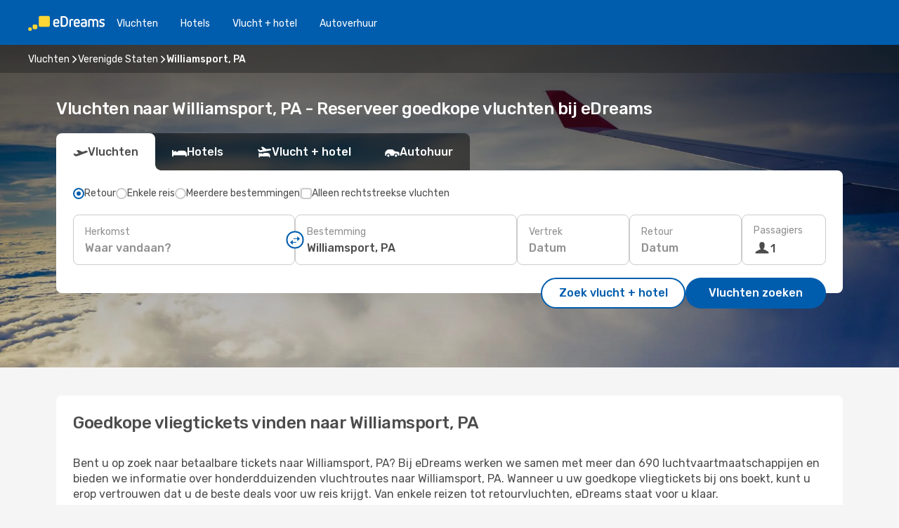

--- FILE ---
content_type: text/html;charset=utf-8
request_url: https://nl.edreams.com/vluchten/williamsport-pa/IPT/
body_size: 40831
content:
<!DOCTYPE html>
<html  lang="nl-NL" dir="ltr">
<head><meta charset="utf-8">
<meta name="viewport" content="width=1168">
<title>Vluchten naar Williamsport, PA - Reserveer goedkope vluchten bij eDreams</title>
<meta name="format-detection" content="telephone=no">
<link rel="preload" as="style" href="https://fonts.googleapis.com/css2?family=Rubik:wght@300;400;500;600;700&display=swap" onload="this.rel='stylesheet'">
<meta name="og:description" content="Vlieg naar Williamsport, PA en reserveer je goedkope vluchten met eDreams COM. Reserveer nu je lastminute-vluchtdeals en exclusieve aanbiedingen!">
<meta name="og:title" content="Vluchten naar Williamsport, PA - Reserveer goedkope vluchten bij eDreams">
<meta name="robots" content="index, follow">
<meta name="og:image" content="https://nl.edreams.com/images/landingpages/destinations/1920x800/destination-default_1920x800.jpg">
<meta name="og:type" content="website">
<meta name="description" content="Vlieg naar Williamsport, PA en reserveer je goedkope vluchten met eDreams COM. Reserveer nu je lastminute-vluchtdeals en exclusieve aanbiedingen!">
<meta name="og:url" content="https://nl.edreams.com/vluchten/williamsport-pa/IPT/" rel="og:url">
<link rel="canonical" href="https://nl.edreams.com/vluchten/williamsport-pa/IPT/" data-hid="e3fa780">
<link rel="alternate" href="https://www.edreams.de/flug/williamsport-pa/IPT/" hreflang="de">
<link rel="alternate" href="https://www.edreams.pt/voos/williamsport-pa/IPT/" hreflang="pt">
<link rel="alternate" href="https://www.edreams.jp/flights/williamsport-pa/IPT/" hreflang="ja-JP">
<link rel="alternate" href="https://www.edreams.fr/vol/williamsport-pa/IPT/" hreflang="fr">
<link rel="alternate" href="https://nz.edreams.com/flights/williamsport-pa/IPT/" hreflang="en-NZ">
<link rel="alternate" href="https://sg.edreams.com/flights/williamsport-pa/IPT/" hreflang="en-SG">
<link rel="alternate" href="https://www.edreams.co.uk/flights/williamsport-pa/IPT/" hreflang="en-GB">
<link rel="alternate" href="https://www.edreams.com/flights/williamsport-pa/IPT/" hreflang="x-default">
<link rel="alternate" href="https://ca.edreams.com/vol/williamsport-pa/IPT/" hreflang="fr-CA">
<link rel="alternate" href="https://ca.edreams.com/flights/williamsport-pa/IPT/" hreflang="en-CA">
<link rel="alternate" href="https://www.edreams.net/es/vuelos/williamsport-pa/IPT/" hreflang="es-US">
<link rel="alternate" href="https://www.edreams.net/us/flights/williamsport-pa/IPT/" hreflang="en-US">
<link rel="alternate" href="https://www.edreams.in/flights/williamsport-pa/IPT/" hreflang="en-IN">
<link rel="alternate" href="https://www.edreams.ch/flug/williamsport-pa/IPT/" hreflang="de-CH">
<link rel="alternate" href="https://www.edreams.ch/vol/williamsport-pa/IPT/" hreflang="fr-CH">
<link rel="alternate" href="https://www.edreams.ch/voli/williamsport-pa/IPT/" hreflang="it-CH">
<link rel="alternate" href="https://za.edreams.com/flights/williamsport-pa/IPT/" hreflang="en-ZA">
<link rel="alternate" href="https://www.edreams.co.kr/flights/williamsport-pa/IPT/" hreflang="ko-KR">
<link rel="alternate" href="https://cl.edreams.com/vuelos/williamsport-pa/IPT/" hreflang="es-CL">
<link rel="alternate" href="https://www.edreams.it/voli/williamsport-pa/IPT/" hreflang="it">
<link rel="alternate" href="https://www.edreams.com.mx/vuelos/williamsport-pa/IPT/" hreflang="es-MX">
<link rel="alternate" href="https://www.edreams.gr/flights/williamsport-pa/IPT/" hreflang="el-GR">
<link rel="alternate" href="https://co.edreams.com/vuelos/williamsport-pa/IPT/" hreflang="es-CO">
<link rel="alternate" href="https://www.edreams.es/vuelos/williamsport-pa/IPT/" hreflang="es">
<link rel="alternate" href="https://www.edreams.com.ar/vuelos/williamsport-pa/IPT/" hreflang="es-AR">
<link rel="alternate" href="https://www.edreams.com.au/flights/williamsport-pa/IPT/" hreflang="en-AU">
<link rel="alternate" href="https://th.edreams.com/flights/williamsport-pa/IPT/" hreflang="en-TH">
<link rel="alternate" href="https://www.edreams.pe/vuelos/williamsport-pa/IPT/" hreflang="es-PE">
<link rel="alternate" href="https://www.edreams.ph/flights/williamsport-pa/IPT/" hreflang="en-PH">
<link rel="alternate" href="https://ro.edreams.com/zboruri/williamsport-pa/IPT/" hreflang="ro-RO">
<link rel="alternate" href="https://www.edreams.com.tr/ucak-bileti/williamsport-pa/IPT/" hreflang="tr">
<link rel="alternate" href="https://nl.edreams.com/vluchten/williamsport-pa/IPT/" hreflang="nl">
<link rel="icon" href="/images/onefront/bluestone/ED/favicon.ico" type="image/x-icon" data-hid="2c9d455">
<script src="https://securepubads.g.doubleclick.net/tag/js/gpt.js" async="async"></script>
<script>
                    var gptadslots = [];
                    var googletag = googletag || {cmd:[]};
                    googletag.cmd.push(function() {
                        //Adslot 1 declaration
                        gptadslots.push(googletag.defineSlot('/4121/nl_sites/edreams.nl/sslp_dest', [[970,90],[970,250],[728,90]], 'top')
                            .setTargeting('pos', ['top'])
                            .addService(googletag.pubads()));
                        googletag.pubads().enableSingleRequest();
                        googletag.pubads().setTargeting('arr', [ 'IPT' ]);
                        googletag.pubads().collapseEmptyDivs();
                        googletag.enableServices();
                    });
                </script>
<link rel="shortcut icon" href="/images/onefront/bluestone/ED/favicon.ico" type="image/x-icon" data-hid="9ad5b89">
<script type="text/javascript" data-hid="1a304df">
        var CONFIG_COOKIES_PURPOSE = {
            content_personalization: ["ngStorage"]
        };

        var GA_custom_dimension = {
            label: 'cmp_ad_agreement',
            purpose: 'advertising_personalization',
            vendor: 'google'
        };

        var GA_consent = {
            label: 'google_analytics_consent',
            vendor: 'c:googleana-2kgJLL8H'
        };

        var didomiStatus = null;
        var pageLanguage = 'nl';

        function setDidomiListeners() {
            window.didomiEventListeners = window.didomiEventListeners || [];
            setDidomiPush();
        }

        function setDidomiPush() {
            window.didomiEventListeners.push({
                event: 'consent.changed',
                listener: function() {
                    doActionsOnConsentChanged();
                }
            });
        }

        function doActionsOnConsentChanged() {
            updateDidomiStatus();

            setGACustomDimension();

            setGAConsentInDataLayer();
        }

        function setGACustomDimension() {
            var customDimensionValue = isConsentSet() ? isVendorEnabled(GA_custom_dimension.vendor) : false;

            pushInDatalayer(GA_custom_dimension.label, customDimensionValue);
        }

        function setGAConsentInDataLayer() {
            var consentGA = isConsentSet() ? isVendorEnabled(GA_consent.vendor) : true;

            pushInDatalayer(GA_consent.label, consentGA);
        }

        function pushInDatalayer(label, value) {
            var objPush = {};
            objPush[label] = ''+value+'';

            window.dataLayer.push(objPush);
        }

        function updateDidomiStatus() {
            didomiStatus = Didomi.getUserConsentStatusForAll();
        }

        function isCookieEnabled(cookieName) {
            return (isConsentSet() && didomiStatus.purposes.enabled.indexOf(getCookieType(cookieName)) !== -1);
        }

        function isPurposeEnabled(purposeName) {
            return didomiStatus.purposes.enabled.indexOf(purposeName) !== -1;
        }

        function isVendorEnabled(vendorName) {
            return didomiStatus.vendors.enabled.indexOf(vendorName) !== -1;
        }

        function isConsentSet() {
            return didomiStatus !== null && (didomiStatus.purposes.enabled.length !== 0 || didomiStatus.purposes.disabled.length !== 0);
        }

        function getCookieType(cookieName) {
            for (var type in CONFIG_COOKIES_PURPOSE) {
                if (CONFIG_COOKIES_PURPOSE[type].indexOf(cookieName) !== -1) {
                    return type;
                }
            }
        }

        setDidomiListeners();
    </script>
<script type="text/javascript" data-hid="4a299c0">
        //Read Cookies
        var cookiesArray = [],
            cookies,
            mktTrack,
            mktportal,
            device_gtm = 'D',
            id_gtm = 'GTM-KKLQKF';

        function initReadCookies() {
            cookiesArray.push(document.cookie.match(/(device=[^;]+)/)[0]);

            mktTrack = document.cookie.match(/((mktTrack)=[^;]+)/);
            mktportal = document.cookie.match(/((mktportal)=[^;]+)/);

            mktTrack ? cookiesArray.push(mktTrack[0]) : '';
            mktportal ? cookiesArray.push(mktportal[0]) : '';

            cookies = createCookieObj(cookiesArray);

            if(cookies.device === 'tablet'){
                device_gtm = 'T';
            } else if (cookies.device === 'mobile') {
                device_gtm = 'M';
            }
        }

        function createCookieObj(c_value) {
            var obj = {},
                t_arr;

            if (c_value !== undefined) {
                for (var i = c_value.length - 1; i >= 0; i--) {
                    t_arr = c_value[i].split(/=(.+)/);
                    obj[t_arr[0]] = t_arr[1];
                }
            } else {
                obj = {
                    utmcsr: 'no_GA',
                    utmcmd: 'no_GA'
                }
            }
            return obj;
        }

        function getCookie (name) {
            const nameEQ = name + '=';
            const ca = document.cookie.split(';');
            for (let i = 0; ca.length > i; i++) {
                let c = ca[i];
                while (c.charAt(0) === ' ') { c = c.substring(1, c.length); }
                if (c.indexOf(nameEQ) === 0) { return c.substring(nameEQ.length, c.length); }
            }
            return null;
        }

        initReadCookies();
    </script>
<script type="text/javascript" data-hid="40ffd0a">
        function getParamMktportal() {
            var resultRegExp = document.location.search.match(/(MPortal|mktportal)=([^&]+)/);
            return resultRegExp !== null ? resultRegExp[2] : "";
        }

        function setCookie(name,value, days) {
            var expires = 60 * 60 * 24 * days;
            var domainName = 'nl.edreams.com';

            if (cookies.mktportal === undefined || value !== "") {
                document.cookie = name + "=" + (value || "")  + "; max-age=" + expires + "; path=/; domain=" + domainName;

                cookies.mktportal = value;
            }
        }

        setCookie("mktportal", getParamMktportal(), 30);
    </script>
<script type="text/javascript" data-hid="15f630e">
        function getCountry() {
            return 'NL';
        }

        var dataLayerConfiguration = {
            site_type: device_gtm,
            page_url : document.location.pathname + document.location.search,
            cod_lang: 'nl'+'_'+getCountry(),
            page_category: 'SSLP_flight_destinations',
            sso: sessionStorage.getItem("thirdPartyTrackingData") ? sessionStorage.getItem("thirdPartyTrackingData").search('SSO_1') !== -1 : false,
            mktsession_id: getCookie('mktSession') || '',
        };

        var dataLayerABConf = {};

        if(cookies.mktportal) {
            dataLayerABConf.mktportal = cookies.mktportal;
        }

        (function prepareDataLayerConfiguration() {
            for (var property in dataLayerABConf) {
                if (dataLayerABConf.hasOwnProperty(property)) {
                    dataLayerConfiguration[property] = dataLayerABConf[property];
                }
            }
        })();

        analyticsEvent = function() {};
        window.dataLayer = window.dataLayer || [];

        dataLayer.push(dataLayerConfiguration);

        // Init custom dimensions
        setGACustomDimension();
        setGAConsentInDataLayer();
    </script>
<script type="text/javascript" data-hid="196944d">
        var tc_values = cookies.mktTrack ? cookies.mktTrack.match(/([^|]+)/g) : undefined,
        tc_obj = createCookieObj(tc_values),
        tc_device = cookies.device.substring(0,1),
        DEFAULT_UTM_SOURCE = 'google',
        DEFAULT_UTM_MEDIUM = 'cpc',
        arrival_city_code = 'IPT',
        departure_city_code = '';

        /**
         * @brief This function reads cookies and updates  value for variables tc_vars.mkt_utm.
         * @pre tc_vars object should be created before
         * @post tc_vars.mkt_utm_campaign_cookie, tc_vars.mkt_utm_source_cookie and tc_vars.mkt_utm_medium_cookie
         * are updated with the mktTrack cookie values.
         */
        function updateUtm() {
            initReadCookies();
            let tc_values = cookies.mktTrack ? cookies.mktTrack.match(/([^|]+)/g) : undefined;
            tc_obj = createCookieObj(tc_values);

            tc_vars.mkt_utm_campaign_cookie = tc_obj.utmccn || '';
            tc_vars.mkt_utm_source_cookie = tc_obj.utmcsr || '';
            tc_vars.mkt_utm_medium_cookie = tc_obj.utmcmd || '';

            (function checkAndSetGAClientId(maxCalls = 10, currentCall = 0) {
                const gaClientId = getGoogleAnalyticsClientId(getCookie('_ga'));
                if (gaClientId) {
                    window.tc_vars = window.tc_vars || {};
                    window.tc_vars.ext_ga_client_id = gaClientId;
                } else if (currentCall < maxCalls) {
                    setTimeout(() => checkAndSetGAClientId(maxCalls, currentCall + 1), 800);
                }
            })();
        }

        function getGoogleAnalyticsClientId(cookieValue) {
            if (cookieValue) {
                const parts = cookieValue.split('.');
                if (parts.length === 4) {
                    return parts[2] + '.' + parts[3];
                }
            }
            return '';
        }
    </script>
<script type="text/javascript" data-hid="bd33ae">
        //gclid is a tracking parameter used by Google to pass information to Google Analytics and Adwords
        if (tc_obj.utmgclid) {
            tc_obj.utmcsr = DEFAULT_UTM_SOURCE;
            tc_obj.utmcmd = DEFAULT_UTM_MEDIUM;
        }

        var tc_vars = {
            env_template : 'sslp',
            env_work : 'prod',
            env_market : getCountry(),
            env_language : 'nl',
            env_site_type: tc_device,
            env_brand_code: 'E',
            env_brand: 'edreams',
            env_currency_code: 'EUR',
            page_category: 'sslp',
            page_url: window.location.href.split('?')[0],
            page_name: 'sslp_Flight_Destinations',
            mkt_utm_campaign_cookie: tc_obj.utmccn || '',
            mkt_utm_source_cookie: tc_obj.utmcsr || '',
            mkt_utm_medium_cookie: tc_obj.utmcmd || '',
            mkt_utm_content_cookie: tc_obj.utmcct || '',
            mkt_utm_term_cookie: tc_obj.utmctr || '',
            mkt_portal: cookies.mktportal || '',
            flight_arrival_city_code: arrival_city_code,
            flight_departure_city_code: departure_city_code,
            edo_browser_id: sessionStorage.getItem('tc_vars') ? JSON.parse(sessionStorage.getItem('tc_vars'))?.edo_browser_id : '',
        };
    </script>
<script type="text/javascript" data-hid="30ab8af">
        function reloadTMSContainer () {
            tC.container.reload({events: {page: [{},{}]}});
        }
    </script>
<script async onload="reloadTMSContainer()" src="//cdn.tagcommander.com/4250/tc_eDreamsODIGEO_79.js" data-hid="12eab05"></script>
<script type="text/javascript" data-hid="4bb012b">
        function setDidomiConfig() {
            const config = {
                app: {
                    privacyPolicyURL: 'https://nl.edreams.com/pricacybeleid/',
                },
                languages: {
                    enabled: [pageLanguage],
                    default: pageLanguage
                }
            };

            window.didomiConfig = config;
        }

        window.didomiOnReady = window.didomiOnReady || [];
        window.didomiOnReady.push(didomiReady);


        function didomiReady() {
            updateDidomiStatus();

            setGACustomDimension();

            setGAConsentInDataLayer();

            updateUtm();

            loadGTM(window,document,'script','dataLayer',id_gtm);

            if (window?.dataLayer) {
                window.dataLayer[0].didomiExperimentId = window?.tc_array_events?.didomiExperimentId;
                window.dataLayer[0].didomiExperimentUserGroup = window?.tc_array_events?.didomiExperimentUserGroup;
            }
        }

        function didomiTimeout() {
            if (!didomiStatus) {
                loadGTM(window,document,'script','dataLayer',id_gtm);
                tC.event.didomiReady(window, {"didomiVendorsConsent": "fallBackConsent"});
            }
        }

        function didomiLoader() {
            setTimeout(didomiTimeout, 5000);

            didomiLoadScript('c81d422d-223b-4c8a-8b2e-099d6fa3acb9');
        }

        function didomiLoadScript(didomiApiKey) {
            window.gdprAppliesGlobally=true;
            function a(e){
                if(!window.frames[e]){
                    if(document.body&&document.body.firstChild){
                        var t=document.body;
                        var n=document.createElement("iframe");
                        n.style.display="none";
                        n.name=e;
                        n.title=e;
                        t.insertBefore(n,t.firstChild)
                    }
                    else{
                        setTimeout(function(){a(e)},5)
                    }
                }
            }
            function e(n,r,o,c,s){
                function e(e,t,n,a){
                    if(typeof n!=="function"){return}
                    if(!window[r]){
                        window[r]=[]
                    }
                    var i=false;
                    if(s){
                        i=s(e,t,n)
                    }
                    if(!i){
                        window[r].push({command:e,parameter:t,callback:n,version:a})
                    }
                }
                e.stub=true;
                function t(a){
                    if(!window[n]||window[n].stub!==true){return}
                    if(!a.data){return}
                    var i=typeof a.data==="string";
                    var e;
                    try{e=i?JSON.parse(a.data):a.data}
                    catch(t){return}
                    if(e[o]){
                        var r=e[o];
                        window[n](r.command,r.parameter,function(e,t){
                            var n={};
                            n[c]={returnValue:e,success:t,callId:r.callId};
                            a.source.postMessage(i?JSON.stringify(n):n,"*")
                        },r.version)
                    }
                }
                if("undefined"[n]!=="function"){
                    window[n]=e;
                    if(window.addEventListener){
                        window.addEventListener("message",t,false)
                    }
                    else{
                        window.attachEvent("onmessage",t)}
                }
            }
            e("__tcfapi","__tcfapiBuffer","__tcfapiCall","__tcfapiReturn");a("__tcfapiLocator");

            (function(e){
                var t=document.createElement("script");
                t.id="spcloader";
                t.type="text/javascript";
                t.async=true;
                t.src="https://sdk.privacy-center.org/"+e+"/loader.js?target="+document.location.hostname;t.charset="utf-8";
                var n=document.getElementsByTagName("script")[0];
                n.parentNode.insertBefore(t,n)
            })(didomiApiKey);
        }

        setDidomiConfig();

       didomiLoader();
    </script>
<script type="text/javascript" data-hid="7f260c0">
        domainName = 'nl.edreams.com';
        domainNameSearch = 'nl.edreams.com';
        //If an AB test is running the placeholder will be replaced by a push instruction
        //to set the ga custom dimensions with the value of MultitestCfg partitions winners:

        var countryCode = getCountry();
        var lang = 'nl';
    </script>
<script type="text/javascript" data-hid="f37a6b">
        function loadGTM (w,d,s,l,i){w[l]=w[l]||[];w[l].push({'gtm.start':
        new Date().getTime(),event:'gtm.js'});var f=d.getElementsByTagName(s)[0],
        j=d.createElement(s),dl=l!='dataLayer'?'&amp;l='+l:'';j.async=true;j.src=
        '//www.googletagmanager.com/gtm.js?id='+i+dl;f.parentNode.insertBefore(j,f);
        }
    </script>
<script type="text/javascript" data-hid="777b523">
        /**
         * @desc This function is used in an intervals in order to check if the mktTrack cookie value changes, in this case
         * it performs a push into dataLayer object with the new value.
         * @post If the push is done, the interval is stoped.
         */
        function mktTrackCookieUpdate(cookie) {
            dataLayer.push({'event': 'mkttrack', 'mktTrack':cookie.match(new RegExp('mktTrack=([^;]+)'))[1]});
        }

        function doTrack() {
            var mktportal = cookies["mktportal"] === undefined ? "" : cookies["mktportal"];
            track('NL', mktportal, 'SSLP', false, mktTrackCookieUpdate);
        }

        function loadScript(src, callback) {
            var a = document.createElement('script'),
                f = document.getElementsByTagName('head')[0];

            a.async = true;
            a.type = 'text/javascript';
            a.src = src;

            if (callback !== null){
                if (a.readyState) { // IE, incl. IE9
                    a.onreadystatechange = function() {
                        if (a.readyState == "loaded" || a.readyState == "complete") {
                            a.onreadystatechange = null;
                            callback();
                        }
                    };
                } else {
                    a.onload = function() { // Other browsers
                        callback();
                    };
                }
            }

            f.appendChild(a);
        }
    </script>
<script type="text/javascript" data-hid="7ca9d41">loadScript("/marketing-channel/client/v3/marketing-channel.min.js", doTrack);</script>
<script type="application/ld+json">{"@context":"https://schema.org/","@type":"FAQPage","mainEntity":[{"@type":"Question","name":"Wat is de beste manier om met eDreams te zoeken naar voordelige vluchten naar Williamsport, PA?","acceptedAnswer":{"@type":"Answer","text":"eDreams maakt gebruik van geavanceerde technologie om je te helpen de beste vluchtdeals voor je reis naar Williamsport, PA te vinden. We halen onze resultaten uit daadwerkelijke zoekopdrachten van andere reizigers, waardoor je toegang hebt tot actuele prijzen. Je kunt eenvoudig verschillende luchtvaartmaatschappijen vergelijken om de vlucht te vinden die het beste bij je reisbehoeften en budget past. Ons doel is om het plannen van je reis zo gemakkelijk mogelijk te maken!"}},{"@type":"Question","name":"Hoe is het klimaat in Williamsport, PA?","acceptedAnswer":{"@type":"Answer","text":"Voor een warme en zonnige reis kun je Williamsport, PA het beste bezoeken in juni, juli of mei. De gemiddelde temperatuur in deze periode is 23.55 °C, en je kunt rekenen op gemiddeld 110.24 zonuren per dag.\n\nAls je de voorkeur geeft aan koelere temperaturen, zijn de ideale maanden voor je reis januari, februari en maart, wanneer de gemiddelde temperatuur -3.11 °C is.\n\nOm droog te blijven, kun je beter niet naar Williamsport, PA reizen tijdens de regenachtige maanden van januari, april en mei, wanneer er gemiddeld 7.5 mm neerslag valt. De droogste maanden zijn juist januari, februari en maart, met gemiddeld slechts 0 mm aan regenval."}}]}</script>
<link rel="stylesheet" href="/sslp-itinerary-frontend/static-content/_nuxt/ed.4cd50392.css">
<link rel="modulepreload" as="script" crossorigin href="/sslp-itinerary-frontend/static-content/_nuxt/entry.6d697096.js">
<link rel="modulepreload" as="script" crossorigin href="/sslp-itinerary-frontend/static-content/_nuxt/ed.78b0d534.js">
<link rel="modulepreload" as="script" crossorigin href="/sslp-itinerary-frontend/static-content/_nuxt/usePopularRoutesLinks.e9d0ab17.js">
<link rel="modulepreload" as="script" crossorigin href="/sslp-itinerary-frontend/static-content/_nuxt/SslpHead.6f1fc39b.js">
<link rel="modulepreload" as="script" crossorigin href="/sslp-itinerary-frontend/static-content/_nuxt/common.ecb32e1a.js">
<link rel="modulepreload" as="script" crossorigin href="/sslp-itinerary-frontend/static-content/_nuxt/nuxt-link.90c82ff5.js">
<link rel="modulepreload" as="script" crossorigin href="/sslp-itinerary-frontend/static-content/_nuxt/vue.f36acd1f.fede31d2.js">
<link rel="modulepreload" as="script" crossorigin href="/sslp-itinerary-frontend/static-content/_nuxt/useFetchRouteDetails.0494d221.js">
<link rel="modulepreload" as="script" crossorigin href="/sslp-itinerary-frontend/static-content/_nuxt/useInterlink.263cd94c.js">
<link rel="modulepreload" as="script" crossorigin href="/sslp-itinerary-frontend/static-content/_nuxt/DestinationPageContent.131c4e6f.js">
<link rel="modulepreload" as="script" crossorigin href="/sslp-itinerary-frontend/static-content/_nuxt/PageLayout.a4e11679.js">
<link rel="modulepreload" as="script" crossorigin href="/sslp-itinerary-frontend/static-content/_nuxt/useSearch.7f5739f1.js">
<link rel="modulepreload" as="script" crossorigin href="/sslp-itinerary-frontend/static-content/_nuxt/useAutocomplete.60727afc.js">
<link rel="modulepreload" as="script" crossorigin href="/sslp-itinerary-frontend/static-content/_nuxt/DatePicker.0a2f3eb3.js">
<link rel="modulepreload" as="script" crossorigin href="/sslp-itinerary-frontend/static-content/_nuxt/PassengerRow.b40b6355.js">
<link rel="modulepreload" as="script" crossorigin href="/sslp-itinerary-frontend/static-content/_nuxt/InfoBlocks.5274c670.js">
<link rel="modulepreload" as="script" crossorigin href="/sslp-itinerary-frontend/static-content/_nuxt/useInfoblocks.02259f1b.js">
<link rel="modulepreload" as="script" crossorigin href="/sslp-itinerary-frontend/static-content/_nuxt/useWidgetVisibility.bf087660.js">
<link rel="modulepreload" as="script" crossorigin href="/sslp-itinerary-frontend/static-content/_nuxt/DealsContainer.4d0aacfd.js">
<link rel="modulepreload" as="script" crossorigin href="/sslp-itinerary-frontend/static-content/_nuxt/ViewMore.23b9b769.js">
<link rel="modulepreload" as="script" crossorigin href="/sslp-itinerary-frontend/static-content/_nuxt/CardPrice.3c5278d4.js">
<link rel="modulepreload" as="script" crossorigin href="/sslp-itinerary-frontend/static-content/_nuxt/SeoInterlinking.e2e5a676.js">
<link rel="modulepreload" as="script" crossorigin href="/sslp-itinerary-frontend/static-content/_nuxt/useSeoInterlinkingLinks.e7d857f8.js">
<link rel="modulepreload" as="script" crossorigin href="/sslp-itinerary-frontend/static-content/_nuxt/SeoContent.0d504d2d.js">
<link rel="modulepreload" as="script" crossorigin href="/sslp-itinerary-frontend/static-content/_nuxt/AutoContent.c0a4be41.js">
<link rel="modulepreload" as="script" crossorigin href="/sslp-itinerary-frontend/static-content/_nuxt/useStructuredData.9d69828d.js">
<link rel="modulepreload" as="script" crossorigin href="/sslp-itinerary-frontend/static-content/_nuxt/useLastMinuteLinks.c54105f5.js">







<script type="module" src="/sslp-itinerary-frontend/static-content/_nuxt/entry.6d697096.js" crossorigin></script></head>
<body  class="odf-bg-secondary fonts-loading loading"><div id="__nuxt"><!--[--><!--[--><header class="header"><div id="header-logo-url" class="header-logo"><svg><use href="/sslp-itinerary-frontend/static-content/_nuxt/logo-ED.631358a2.svg#main" xlink:href="/sslp-itinerary-frontend/static-content/_nuxt/logo-ED.631358a2.svg#main" width="100%" height="100%"></use></svg></div><div class="header-desktop-start"><div class="header-tabs odf-tabs odf-tabs-header"><!--[--><a class="header-tabs-item" href="https://nl.edreams.com/vluchten/">Vluchten</a><a class="header-tabs-item" href="https://nl.edreams.com/hotels/">Hotels</a><a class="header-tabs-item" href="https://nl.edreams.com/vlucht-hotel/">Vlucht + hotel</a><a class="header-tabs-item" href="http://rentacar.nl.edreams.com/nl/?clientId=313381" rel="nofollow">Autoverhuur</a><!--]--></div></div><div class="header-desktop-end"><!--[--><!--]--><div class="currencySwitcher"><button type="button" class="currencySwitcher-outside"><img src="/images/onefront/flags/flags@2x.png" class="currencySwitcher-img currencySwitcher-img-NL" alt="NL"><span>NL</span><span> (€) </span></button><div class="currencySwitcher-inside"><div class="currencySwitcher-header"><span>eDreams is in de volgende landen beschikbaar</span></div><div class="currencySwitcher-main"><div class="currencySwitcher-continents"><!--[--><div class="currencySwitcher-continent"><span class="currencySwitcher-continent-title">Europe</span><div class="currencySwitcher-countries"><!--[--><a href="https://www.edreams.de/flug/williamsport-pa/IPT/" lang="de-DE" class="currencySwitcher-country"><img src="/images/onefront/flags/flags@2x.png" class="currencySwitcher-img currencySwitcher-img-DE" alt="DE"><span>Deutschland (€)</span></a><a href="https://www.edreams.pt/voos/williamsport-pa/IPT/" lang="pt-PT" class="currencySwitcher-country"><img src="/images/onefront/flags/flags@2x.png" class="currencySwitcher-img currencySwitcher-img-PT" alt="PT"><span>Portugal (€)</span></a><a href="https://www.edreams.fr/vol/williamsport-pa/IPT/" lang="fr-FR" class="currencySwitcher-country"><img src="/images/onefront/flags/flags@2x.png" class="currencySwitcher-img currencySwitcher-img-FR" alt="FR"><span>France (€)</span></a><a href="https://www.edreams.co.uk/flights/williamsport-pa/IPT/" lang="en-UK" class="currencySwitcher-country"><img src="/images/onefront/flags/flags@2x.png" class="currencySwitcher-img currencySwitcher-img-UK" alt="UK"><span>United Kingdom (£)</span></a><a href="https://www.edreams.ch/flug/williamsport-pa/IPT/" lang="de-CH" class="currencySwitcher-country"><img src="/images/onefront/flags/flags@2x.png" class="currencySwitcher-img currencySwitcher-img-CH" alt="CH"><span>Schweiz - Deutsch (CHF)</span></a><a href="https://www.edreams.ch/vol/williamsport-pa/IPT/" lang="fr-CH" class="currencySwitcher-country"><img src="/images/onefront/flags/flags@2x.png" class="currencySwitcher-img currencySwitcher-img-CH" alt="CH"><span>Suisse - Français (CHF)</span></a><a href="https://www.edreams.ch/voli/williamsport-pa/IPT/" lang="it-CH" class="currencySwitcher-country"><img src="/images/onefront/flags/flags@2x.png" class="currencySwitcher-img currencySwitcher-img-CH" alt="CH"><span>Svizzera - Italiano (CHF)</span></a><a href="https://www.edreams.it/voli/williamsport-pa/IPT/" lang="it-IT" class="currencySwitcher-country"><img src="/images/onefront/flags/flags@2x.png" class="currencySwitcher-img currencySwitcher-img-IT" alt="IT"><span>Italia (€)</span></a><a href="https://www.edreams.gr/flights/williamsport-pa/IPT/" lang="el-GR" class="currencySwitcher-country"><img src="/images/onefront/flags/flags@2x.png" class="currencySwitcher-img currencySwitcher-img-GR" alt="GR"><span>Greece (€)</span></a><a href="https://www.edreams.es/vuelos/williamsport-pa/IPT/" lang="es-ES" class="currencySwitcher-country"><img src="/images/onefront/flags/flags@2x.png" class="currencySwitcher-img currencySwitcher-img-ES" alt="ES"><span>España (€)</span></a><a href="https://ro.edreams.com/zboruri/williamsport-pa/IPT/" lang="ro-RO" class="currencySwitcher-country"><img src="/images/onefront/flags/flags@2x.png" class="currencySwitcher-img currencySwitcher-img-RO" alt="RO"><span>Romania (RON)</span></a><!--]--></div></div><div class="currencySwitcher-continent"><span class="currencySwitcher-continent-title">Asia</span><div class="currencySwitcher-countries"><!--[--><a href="https://www.edreams.jp/flights/williamsport-pa/IPT/" lang="ja-JP" class="currencySwitcher-country"><img src="/images/onefront/flags/flags@2x.png" class="currencySwitcher-img currencySwitcher-img-JP" alt="JP"><span>Japan (￥)</span></a><a href="https://sg.edreams.com/flights/williamsport-pa/IPT/" lang="en-SG" class="currencySwitcher-country"><img src="/images/onefront/flags/flags@2x.png" class="currencySwitcher-img currencySwitcher-img-SG" alt="SG"><span>Singapore ($)</span></a><a href="https://www.edreams.in/flights/williamsport-pa/IPT/" lang="en-IN" class="currencySwitcher-country"><img src="/images/onefront/flags/flags@2x.png" class="currencySwitcher-img currencySwitcher-img-IN" alt="IN"><span>India (₹)</span></a><a href="https://www.edreams.co.kr/flights/williamsport-pa/IPT/" lang="ko-KR" class="currencySwitcher-country"><img src="/images/onefront/flags/flags@2x.png" class="currencySwitcher-img currencySwitcher-img-KR" alt="KR"><span>South Korea (₩)</span></a><a href="https://th.edreams.com/flights/williamsport-pa/IPT/" lang="en-TH" class="currencySwitcher-country"><img src="/images/onefront/flags/flags@2x.png" class="currencySwitcher-img currencySwitcher-img-TH" alt="TH"><span>Thailand (THB)</span></a><a href="https://www.edreams.ph/flights/williamsport-pa/IPT/" lang="en-PH" class="currencySwitcher-country"><img src="/images/onefront/flags/flags@2x.png" class="currencySwitcher-img currencySwitcher-img-PH" alt="PH"><span>Philippines (₱)</span></a><a href="https://www.edreams.com.tr/ucak-bileti/williamsport-pa/IPT/" lang="tr-TR" class="currencySwitcher-country"><img src="/images/onefront/flags/flags@2x.png" class="currencySwitcher-img currencySwitcher-img-TR" alt="TR"><span>Türkiye (₺)</span></a><!--]--></div></div><div class="currencySwitcher-continent"><span class="currencySwitcher-continent-title">Oceania</span><div class="currencySwitcher-countries"><!--[--><a href="https://nz.edreams.com/flights/williamsport-pa/IPT/" lang="en-NZ" class="currencySwitcher-country"><img src="/images/onefront/flags/flags@2x.png" class="currencySwitcher-img currencySwitcher-img-NZ" alt="NZ"><span>New Zealand ($)</span></a><a href="https://www.edreams.com.au/flights/williamsport-pa/IPT/" lang="en-AU" class="currencySwitcher-country"><img src="/images/onefront/flags/flags@2x.png" class="currencySwitcher-img currencySwitcher-img-AU" alt="AU"><span>Australia ($)</span></a><!--]--></div></div><div class="currencySwitcher-continent"><span class="currencySwitcher-continent-title">America</span><div class="currencySwitcher-countries"><!--[--><a href="https://ca.edreams.com/vol/williamsport-pa/IPT/" lang="fr-CA" class="currencySwitcher-country"><img src="/images/onefront/flags/flags@2x.png" class="currencySwitcher-img currencySwitcher-img-CA" alt="CA"><span>Canada - Français ($)</span></a><a href="https://ca.edreams.com/flights/williamsport-pa/IPT/" lang="en-CA" class="currencySwitcher-country"><img src="/images/onefront/flags/flags@2x.png" class="currencySwitcher-img currencySwitcher-img-CA" alt="CA"><span>Canada - English ($)</span></a><a href="https://www.edreams.net/es/vuelos/williamsport-pa/IPT/" lang="es-US" class="currencySwitcher-country"><img src="/images/onefront/flags/flags@2x.png" class="currencySwitcher-img currencySwitcher-img-US" alt="US"><span>Estados Unidos - Español ($)</span></a><a href="https://www.edreams.net/us/flights/williamsport-pa/IPT/" lang="en-US" class="currencySwitcher-country"><img src="/images/onefront/flags/flags@2x.png" class="currencySwitcher-img currencySwitcher-img-US" alt="US"><span>United States - English ($)</span></a><a href="https://cl.edreams.com/vuelos/williamsport-pa/IPT/" lang="es-CL" class="currencySwitcher-country"><img src="/images/onefront/flags/flags@2x.png" class="currencySwitcher-img currencySwitcher-img-CL" alt="CL"><span>Chile ($)</span></a><a href="https://www.edreams.com.mx/vuelos/williamsport-pa/IPT/" lang="es-MX" class="currencySwitcher-country"><img src="/images/onefront/flags/flags@2x.png" class="currencySwitcher-img currencySwitcher-img-MX" alt="MX"><span>México ($)</span></a><a href="https://co.edreams.com/vuelos/williamsport-pa/IPT/" lang="es-CO" class="currencySwitcher-country"><img src="/images/onefront/flags/flags@2x.png" class="currencySwitcher-img currencySwitcher-img-CO" alt="CO"><span>Colombia ($)</span></a><a href="https://www.edreams.com.ar/vuelos/williamsport-pa/IPT/" lang="es-AR" class="currencySwitcher-country"><img src="/images/onefront/flags/flags@2x.png" class="currencySwitcher-img currencySwitcher-img-AR" alt="AR"><span>Argentina (US$)</span></a><a href="https://www.edreams.pe/vuelos/williamsport-pa/IPT/" lang="es-PE" class="currencySwitcher-country"><img src="/images/onefront/flags/flags@2x.png" class="currencySwitcher-img currencySwitcher-img-PE" alt="PE"><span>Perú (S/)</span></a><!--]--></div></div><div class="currencySwitcher-continent"><span class="currencySwitcher-continent-title">Africa</span><div class="currencySwitcher-countries"><!--[--><a href="https://za.edreams.com/flights/williamsport-pa/IPT/" lang="en-ZA" class="currencySwitcher-country"><img src="/images/onefront/flags/flags@2x.png" class="currencySwitcher-img currencySwitcher-img-ZA" alt="ZA"><span>South Africa (R)</span></a><!--]--></div></div><!--]--></div><div class="currencySwitcher-international"><span>Or you can visit our</span><a href="https://www.edreams.com/flights/williamsport-pa/IPT/">global site</a><i aria-hidden="true"></i></div></div><div class="currencySwitcher-footer"><button type="button">Sluiten</button></div></div></div></div></header><section class="searcher" style="background-image:linear-gradient(rgba(0, 0, 0, 0.5), rgba(0, 0, 0, 0)), url(/images/landingpages/destinations/1920x800/destination-default_1920x800.jpg);background-position-y:0%;"><div class="breadcrumb breadcrumb__dark"><ol class="breadcrumb-list" vocab="http://schema.org/" typeof="BreadcrumbList"><!--[--><li property="itemListElement" typeof="ListItem" class="breadcrumb-item"><a href="https://nl.edreams.com/vluchten/" property="item" typeof="WebPage"><span class="breadcrumb-content" property="name">Vluchten</span></a><i class="odf-icon odf-icon-s odf-icon-arrow-right" aria-hidden="true"></i><meta property="position" content="1"></li><li property="itemListElement" typeof="ListItem" class="breadcrumb-item"><a href="https://nl.edreams.com/vluchten/verenigde-staten/US/" property="item" typeof="WebPage"><span class="breadcrumb-content" property="name">Verenigde Staten</span></a><i class="odf-icon odf-icon-s odf-icon-arrow-right" aria-hidden="true"></i><meta property="position" content="2"></li><li property="itemListElement" typeof="ListItem" class="breadcrumb-item"><span class="is-current breadcrumb-content" property="name">Williamsport, PA</span><!----><meta property="position" content="3"></li><!--]--></ol></div><header><!----><h1>Vluchten naar Williamsport, PA - Reserveer goedkope vluchten bij eDreams</h1></header><div class="searcher-body"><div><div class="searchBox"><!----><div class="searchBox-tabs"><div class="active" id="flightsTab"><i class="odf-icon-flight" aria-hidden="true"></i><span>Vluchten</span></div><div class="" id="hotelsTab"><i class="odf-icon-hotel" aria-hidden="true"></i><span>Hotels</span></div><div class="" id="flightsHotelTab"><i class="odf-icon-flight-hotel" aria-hidden="true"></i><span>Vlucht + hotel</span></div><!----><div class="" id="carsTab"><i class="odf-icon-car" aria-hidden="true"></i><span>Autohuur</span></div></div><div class="searchBox-content"><div class="searchBox-flightsTypes"><input id="return-radioButton" type="radio" checked><label class="searchBox-flightsType searchBox-flightsType-label" for="return-radioButton"><i aria-hidden="true"></i><span id="return-label">Retour</span></label><input id="oneWay-radioButton" type="radio"><label class="searchBox-flightsType searchBox-flightsType-label" for="oneWay-radioButton"><i aria-hidden="true"></i><span id="oneWay-label">Enkele reis</span></label><input id="multiStop-radioButton" type="radio"><label class="searchBox-flightsType searchBox-flightsType-label" for="multiStop-radioButton"><i aria-hidden="true"></i><span id="multistop-label">Meerdere bestemmingen</span></label><div class="searchBox-flightsTypes-separator"></div><input id="direct-flights-checkbox" type="checkbox"><label class="searchBox-flightsType searchBox-flightsType-label searchBox-flightsType--direct" for="direct-flights-checkbox"><i class="odf-icon-tick" aria-hidden="true"></i><span>Alleen rechtstreekse vluchten</span></label></div><!----><div class="searchBox-body"><div class="searchBox-rows"><div style="display:none;" class="searchBox-calendar"><div class="searchBox-calendar-window"><div class="datepicker" style="transform:translateX(0px);"><!--[--><!--]--><!--[--><!--]--></div></div><div class="searchBox-calendar-arrow-container-left"><button class="searchBox-calendar-arrow" disabled><i class="odf-icon odf-icon-arrow-left" aria-hidden="true"></i></button></div><div class="searchBox-calendar-arrow-container-right"><button class="searchBox-calendar-arrow"><i class="odf-icon odf-icon-arrow-right" aria-hidden="true"></i></button></div><div class="searchBox-close"><!----><!----><button id="done-button" class="button-primary button__fit mis-auto">Sluiten</button></div></div><!--[--><div class="searchBox-row"><div class="searchBox-row-inputs"><div class="searchBox-row-cities searchBox-row-collapse"><div id="ORIGIN-location-0" class="searchBox-box"><!----><label>Herkomst</label><!--[--><input value="" placeholder="Waar vandaan?" type="text" maxlength="128" autocapitalize="off" autocorrect="off" autocomplete="off" spellcheck="false"><!----><!--]--><!----><!----></div><button class="searchBox-swapButton" type="button"><i class="searchBox-swapButton-icon" aria-hidden="true"></i></button><div id="DESTINATION-location-0" class="searchBox-box"><!----><label>Bestemming</label><!--[--><input value="" placeholder="Waarheen?" type="text" maxlength="128" autocapitalize="off" autocorrect="off" autocomplete="off" spellcheck="false"><!----><!--]--><!----><!----></div></div><div class="searchBox-row-dates searchBox-row-collapse"><div id="OUTBOUND-date-0" class="searchBox-box searchBox-box-date"><!----><label>Vertrek</label><span class="searchBox-box-placeholder">Datum</span><!----><!----></div><div id="INBOUND-date-0" class="searchBox-box searchBox-box-date"><!----><label>Retour</label><span class="searchBox-box-placeholder">Datum</span><!----><!----></div></div></div><div class="searchBox-row-action"><!--[--><div id="passenger-selector" class="searchBox-box searchBox-box-passengers"><label>Passagiers</label><div class="searchBox-passengers-input"><i class="odf-icon-pax" aria-hidden="true"></i><span class="searchBox-box-plain-text">1</span></div></div><!----><!--]--><!----><!----></div></div><!--]--></div><!----></div><!----><div class="searchBox-buttons"><button id="search-dp-btn">Zoek vlucht + hotel</button><button id="search-btn">Vluchten zoeken</button><!----><!----></div></div><!----></div></div></div><div class="trustpilot-container"><div class="trustpilot"><span></span></div></div></section><!----><!----><!----><div class="advertBanner"><div id="top" style="display:none;"></div></div><!----><!--[--><!----><!----><!----><!----><section id="expert-advise" class="widgetSeoContainer"><!--[--><!--[--><!----><div id="travelTo"><h2>Goedkope vliegtickets vinden naar Williamsport, PA</h2><div><p>Bent u op zoek naar betaalbare tickets naar Williamsport, PA? Bij eDreams werken we samen met meer dan 690 luchtvaartmaatschappijen en bieden we informatie over honderdduizenden vluchtroutes naar Williamsport, PA. Wanneer u uw goedkope vliegtickets bij ons boekt, kunt u erop vertrouwen dat u de beste deals voor uw reis krijgt. Van enkele reizen tot retourvluchten, eDreams staat voor u klaar.</p>

<p>Of u nu op zoek bent naar een weekendje weg in Williamsport, PA of een langer verblijf plant, eDreams kan u geweldige besparingen bieden. Dankzij ons uitgebreide netwerk van luchtvaartmaatschappijen en reisorganisaties kunnen we je ook perfecte vakantieaanbiedingen bieden met onze vluchten + hotelarrangementen, en zelfs voorzien in onze andere reisbenodigdheden, zoals goedkope autohuur, luchthaventransfers of shuttles.</p>

<p>Ben je op zoek naar inspiratie voor je volgende reis? Lees verder en ontdek enkele van de beste activiteiten in Williamsport, PA, de belangrijkste luchtvaartmaatschappijen die naar deze bestemming vliegen en tips om de beste prijzen te krijgen bij het boeken van je vluchten.</p></div></div><!----><!--]--><!--[--><!----><div id="attractions"><h3>Tips om de beste vluchtaanbiedingen naar Williamsport, PA te krijgen</h3><div><p>Bij eDreams maken we het boeken van vluchten eenvoudig en betaalbaar door u een breed scala aan opties van duizenden luchtvaartmaatschappijen te bieden, zodat u vluchten van topkwaliteit tegen de beste prijzen kunt vinden. Daarnaast geven we u ook <strong>5 handige tips om geld te besparen op uw volgende vlucht naar Williamsport, PA</strong>:</p>

<ul>
<li><strong>Boek van tevoren:</strong> Vliegtickets stijgen meestal naarmate de vertrekdatum nadert, vooral tijdens het hoogseizoen. Door uw vliegtickets van tevoren te boeken, kunt u betere deals vinden.</li>
<li><strong>Vlieg buiten de spits:</strong> Voor de meeste bestemmingen verhogen luchtvaartmaatschappijen tijdens periodes met veel vraag (zoals feestdagen of de zomer) meestal hun vliegtickets. Als u ervoor kiest om buiten het hoogseizoen naar Williamsport, PA te vliegen, is de kans groter dat u goedkopere tickets vindt.</li>
<li><strong>Gebruik onze optie "Slimme keuze":</strong> met deze functie vindt u de goedkoopste en meest geschikte vlucht uit de lijst met resultaten wanneer u zoekt naar vluchten naar Williamsport, PA (IPT).</li>
<li><strong>Reis doordeweeks:</strong> hoewel het niet altijd mogelijk is, kunt u aanzienlijk besparen op uw vluchten naar de luchthaven van Williamsport, PA door reizen in het weekend en op feestdagen te vermijden.</li>
<li><strong>Word lid van eDreams Prime:</strong> overweeg om lid te worden van ons meest exclusieve lidmaatschap en verbeter uw reiservaring. Met eDreams Prime kunt u honderden euro's besparen op uw volgende vliegtickets. Profiteer nu van onze gratis proefperiode van 15 dagen bij het boeken van uw vlucht.</li>
</ul></div></div><!----><!--]--><!--[--><!----><div id="thingsToDo"><h3>Beste tijd om Williamsport, PA te bezoeken</h3><div><p>De ideale tijd om Williamsport, PA te bezoeken hangt altijd af van je favoriete activiteiten en het lokale weer. Hoewel sommige mensen de voorkeur geven aan mooi weer en geen problemen hebben met grotere drukte, kiezen anderen liever voor rustigere tijden om de drukte te vermijden.</p> 

<p>Of je nu geniet van de bruisende sfeer van de stad of liever in een rustiger tempo reist, Williamsport, PA heeft voor elk type reiziger wat te bieden. Hier zijn een paar ideeën voor activiteiten die je in Williamsport, PA kunt ondernemen, zowel in het hoogseizoen als in het laagseizoen.</p> 

<h4>Wat te doen in het hoogseizoen in Williamsport, PA</h4> 

<p>Perfect voor buitenliefhebbers: het hoogseizoen biedt een zonnige hemel en aangename temperaturen. Het is de ideale tijd om de iconische bezienswaardigheden van de stad te verkennen, deel te nemen aan culturele festivals of te ontspannen op een terrasje.</p>
 
<p>Denkt u erover om enkele van de beste delicatessen van Williamsport, PA te proberen en u te verdiepen in de gastronomie? In het hoogseizoen heeft u een ruimere keuze aan restaurants, bistro's en foodmarkten om u te laten verwennen.</p> 

<p>Voor natuurliefhebbers biedt de heldere hemel de perfecte achtergrond om de natuurlijke schoonheid van Williamsport, PA te verkennen. Of u nu geïnteresseerd bent in vogels kijken, fotografie of gewoon geniet van een rustige wandeling midden in de natuur, het weer in deze maanden zal uw ervaring verbeteren.</p> 

<p><strong>De beste activiteiten in het hoogseizoen zijn onder andere:</strong></p> 

<ul> 
<li><strong>Historische wijken verkennen:</strong> dwaal door de oudste wijken van de stad en neem de tijd om de architectuur te bewonderen. Wandel door de belangrijkste historische wijken en ontdek de fascinerende verhalen achter enkele van de meest iconische gebouwen in de stad.</li>
<li><strong>Buitenmarkten bezoeken:</strong> het is algemeen bekend dat eten de beste manier is om de cultuur van een land te leren kennen. Geef je smaakpapillen een meeslepende reis en proef enkele lokale delicatessen. En vergeet niet om gastronomische souvenirs te kopen op openlucht- en rommelmarkten!</li>
<li><strong>Concerten en festivals bezoeken:</strong> veel steden bieden een breed scala aan concerten en muziekfestivals tijdens het hoogseizoen. Voordat je in Williamsport, PA aankomt, bekijk dan welke culturele evenementen en livemuziek er in de stad plaatsvinden.</li>
<li><strong>Landschapsfotografie:</strong> vereeuwig prachtige momenten en verdwaal in de straten van de stad met je camera. Het vastleggen van de prachtige architectuur, street art en schilderachtige uitzichten met je telefoon of een digitale camera kan een van de beste manieren zijn om de stad te ontdekken.</li> 
<li><strong>Fietsen en wandelen:</strong> Verken Williamsport, PA en het omliggende landschap per fiets of te voet. Het is altijd een goed idee om aanbevelingen te vragen bij de lokale VVV-kantoren en de deskundige gidsen over de beste routes.</li> 
</ul> 

<h4>Wat te doen in het laagseizoen in Williamsport, PA</h4> 

<p>Voor wie op zoek is naar rust, stilte en budgetvriendelijke opties, is het laagseizoen perfect. Minder toeristen betekent meer authentieke ervaringen, geen lange rijen bij attracties en goedkopere vluchten en accommodaties. Lokale bedrijven bieden vaak speciale kortingen, waardoor het gemakkelijker is om te genieten van luxe ervaringen.</p> 

<p>Met minder toeristen heb je ook de kans om te genieten van een authentiekere ervaring en je op een dieper niveau te verbinden met de lokale cultuur. Daarnaast profiteer je van meer flexibiliteit bij het boeken van je accommodaties, tours en andere reserveringen. Dit seizoen is ook ideaal voor lastminutereizigers, omdat ze dan eerder hun eerste keus krijgen als het gaat om populaire activiteiten.</p>

<p><strong>Hier zijn enkele van de beste activiteiten om te doen in het laagseizoen:</strong></p>

<ul>
<li><strong>Dompel jezelf onder in lokale tradities:</strong> hoewel de grotere festivals meestal in het hoogseizoen plaatsvinden, zijn er in het laagseizoen meestal kleinere en meer gemeenschapsgerichte evenementen en vieringen met minder drukte. Je kunt deelnemen aan een kookles of een rondleiding voor een persoonlijkere ervaring.</li>
<li><strong>Bezoek overdekte attracties:</strong> musea, galerieën en historische gebouwen zijn ideaal als het weer niet perfect is. In het laagseizoen bieden deze gelegenheden vaak ook goedkopere aanbiedingen.</li>
<li><strong>Ontdek seizoensinkopen:</strong> het laagseizoen is ook perfect om overdekte lokale markten te ontdekken, waar u unieke souvenirs kunt kopen, lokale gerechten kunt proeven en het dagelijks leven van Williamsport, PA kunt ervaren.</li>
<li><strong>Neem deel aan workshops:</strong> aangezien de weersomstandigheden in het laagseizoen ongunstig kunnen zijn, is het een goed moment om u in te schrijven voor workshops zoals pottenbakken, fotografie of lokale danslessen. In het laagseizoen is er meer beschikbaarheid en zijn de groepen kleiner, wat ook betekent dat u meer kunt leren in de praktijk.</li>
<li><strong>Bezoek botanische tuinen of natuurreservaten:</strong> veel lokale tuinen hebben overdekte ruimtes en kassen die ideaal zijn om te bezoeken wanneer het weer geen buitenactiviteiten toelaat. Ze bieden ook een geweldige ontsnapping aan de drukte van de stad en laten u meer leren over de lokale flora.</li>
</ul></div></div><!----><!--]--><!--[--><!----><!----><!----><!--]--><!--[--><!----><div id="destinationPlan"><h3>Populairste steden om naar te vliegen Williamsport, PA</h3><div><p>Met een breed scala aan vluchtopties en frequente vluchten zijn de populairste vertrekplaatsen voor reizigers naar Williamsport, PA doorgaans de grootste. Deze belangrijke hubs bieden niet alleen gemak, maar bieden ook vaak de meest concurrerende tarieven, waardoor ze de beste keuze zijn voor directe vluchten naar Williamsport, PA.</p>
<p>Met eDreams boekt u snel en eenvoudig uw vlucht van een van de populairste steden naar Williamsport, PA. Profiteer van het brede scala aan beschikbare vluchtopties en vind het perfecte schema en tarief voor u. Begin vandaag nog met het plannen van uw reis en maak u klaar om Williamsport, PA te verkennen met de beste deals en een zorgeloze boeking via eDreams!</p></div></div><!----><!--]--><!--]--></section><section id="faq" class="accordion"><header><h2>Veelgestelde vragen over vluchten naar Williamsport, PA</h2></header><!--[--><!--[--><div class="accordion-body"><!--[--><div style="" class="accordion-item"><div class="accordion-exterior"><span>Wat is de beste manier om met eDreams te zoeken naar voordelige vluchten naar Williamsport, PA?</span></div><div class="accordion-interior"><div class="accordion-interior"><span>eDreams maakt gebruik van geavanceerde technologie om je te helpen de beste vluchtdeals voor je reis naar Williamsport, PA te vinden. We halen onze resultaten uit daadwerkelijke zoekopdrachten van andere reizigers, waardoor je toegang hebt tot actuele prijzen. Je kunt eenvoudig verschillende luchtvaartmaatschappijen vergelijken om de vlucht te vinden die het beste bij je reisbehoeften en budget past. Ons doel is om het plannen van je reis zo gemakkelijk mogelijk te maken!</span></div></div></div><div style="" class="accordion-item"><div class="accordion-exterior"><span>Hoe is het klimaat in Williamsport, PA?</span></div><div class="accordion-interior"><div class="accordion-interior"><!--[--><div>Voor een warme en zonnige reis kun je Williamsport, PA het beste bezoeken in juni, juli of mei. De gemiddelde temperatuur in deze periode is 23.55 °C, en je kunt rekenen op gemiddeld 110.24 zonuren per dag.

Als je de voorkeur geeft aan koelere temperaturen, zijn de ideale maanden voor je reis januari, februari en maart, wanneer de gemiddelde temperatuur -3.11 °C is.

Om droog te blijven, kun je beter niet naar Williamsport, PA reizen tijdens de regenachtige maanden van januari, april en mei, wanneer er gemiddeld 7.5 mm neerslag valt. De droogste maanden zijn juist januari, februari en maart, met gemiddeld slechts 0 mm aan regenval.</div><!--]--></div></div></div><!--]--></div><!--]--><!----><!--]--></section><section class="seoInterlinking"><header id="interlinking"><p class="seoInterlinking__title">Plan je reis</p></header><div class="seoInterlinking-tabs"><!--[--><span class="active">Populaire steden</span><!--]--></div><!--[--><ul style=""><!--[--><li><a href="https://nl.edreams.com/vluchten/lock-haven/LHV/">Vluchten naar Lock Haven</a></li><li><a href="https://nl.edreams.com/vluchten/selinsgrove/SEG/">Vluchten naar Selinsgrove</a></li><li><a href="https://nl.edreams.com/vluchten/franklin/FKL/">Vluchten naar Franklin</a></li><li><a href="https://nl.edreams.com/vluchten/reedsville/RED/">Vluchten naar Reedsville</a></li><li><a href="https://nl.edreams.com/vluchten/lewistown/LWT/">Vluchten naar Lewistown</a></li><li><a href="https://nl.edreams.com/vluchten/state-college/SCE/">Vluchten naar State College</a></li><li><a href="https://nl.edreams.com/vluchten/hazleton/HZL/">Vluchten naar Hazleton</a></li><li><a href="https://nl.edreams.com/vluchten/aswan/AVP/">Vluchten naar Aswan</a></li><li><a href="https://nl.edreams.com/vluchten/fort-indiantown/MUI/">Vluchten naar Fort Indiantown</a></li><li><a href="https://nl.edreams.com/vluchten/elmira/ELM/">Vluchten naar Elmira</a></li><li><a href="https://nl.edreams.com/vluchten/philipsburg/PSB/">Vluchten naar Philipsburg</a></li><li><a href="https://nl.edreams.com/vluchten/harrisburg/MDT/">Vluchten naar Harrisburg</a></li><li><a href="https://nl.edreams.com/vluchten/harrisburg/HSB/">Vluchten naar Harrisburg</a></li><li><a href="https://nl.edreams.com/vluchten/harrisburg-pa/HAR/">Vluchten naar Harrisburg, PA</a></li><li><a href="https://nl.edreams.com/vluchten/mount-union/MUU/">Vluchten naar Mount Union</a></li><li><a href="https://nl.edreams.com/vluchten/wellsville-ny/ELZ/">Vluchten naar Wellsville, NY</a></li><li><a href="https://nl.edreams.com/vluchten/st-marys/STQ/">Vluchten naar St Marys</a></li><li><a href="https://nl.edreams.com/vluchten/binghamton/BGM/">Vluchten naar Binghamton</a></li><li><a href="https://nl.edreams.com/vluchten/reading/RDG/">Vluchten naar Reading</a></li><li><a href="https://nl.edreams.com/vluchten/altoona/AOO/">Vluchten naar Altoona</a></li><li><a href="https://nl.edreams.com/vluchten/haines/HNS/">Vluchten naar Haines</a></li><li><a href="https://nl.edreams.com/vluchten/ithaca/ITH/">Vluchten naar Ithaca</a></li><li><a href="https://nl.edreams.com/vluchten/york/THV/">Vluchten naar York</a></li><li><a href="https://nl.edreams.com/vluchten/dubois/DBS/">Vluchten naar Dubois</a></li><!--]--></ul><!--]--></section><!----><!--]--><footer class="page-footer"><div class="footer-legal"><svg class="footer-legal-logo"><use href="/sslp-itinerary-frontend/static-content/_nuxt/logo-ED.631358a2.svg#main" xlink:href="/sslp-itinerary-frontend/static-content/_nuxt/logo-ED.631358a2.svg#main" width="100%" height="100%"></use></svg><div class="footer-legal-links"><a class="legal-link" href="https://nl.edreams.com/algemene-voorwaarden/" target="_blank" rel="nofollow">Algemene voorwaarden</a><a class="legal-link" href="http://nl.edreams.com/cookiebeleid/" target="_blank" rel="nofollow">Cookiebeleid</a><a class="legal-link" href="https://nl.edreams.com/pricacybeleid/" target="_blank" rel="nofollow">Privacybeleid</a><a class="legal-link" href="https://nl.edreams.com/merch/tc/?terms=spring_deals_SSLPS" target="_blank" rel="nofollow">Algemene voorwaarden voor promotiecodes</a></div><span>© 1999-2025 eDreams. Alle rechten voorbehouden. Vacaciones eDreams, S.L. (Sociedad Unipersonal). Vestigingsadres is Calle de Manzanares, nº 4, Planta 1º, Oficina 108, 28005, Madrid, Spanje. Btw-nummer ESB-61965778. Ingeschreven in het Registro Mercantil de Madrid, Tomo 36897, Folio 121, Hoja M-660117. Bevoegd reisbureau en IATA-geaccrediteerd tussenpersoon. Als je contact met ons wilt opnemen over je reservering kan dit rechtstreeks via ons <a href="https://nl.edreams.com/travel/support-area/" target="_blank"><u>Helpcentrum</u></a> of neem <a href="/cdn-cgi/l/email-protection#324240575f5b475f1f5c5e72515d5c465351461c57564057535f411c515d5f"><u>hier</u></a> contact op met onze medewerkers.</span><div class="footer-legal-icons"><div class="footer-legal-icon-iata"></div><div class="footer-legal-icon-secure"></div></div></div></footer><div id="teleports"></div><!-- This page was rendered at 2025-12-16T15:28:49.433Z --><!--]--><!--]--></div><script data-cfasync="false" src="/cdn-cgi/scripts/5c5dd728/cloudflare-static/email-decode.min.js"></script><script type="application/json" id="__NUXT_DATA__" data-ssr="true">[["Reactive",1],{"data":2,"state":941,"_errors":1332,"serverRendered":79},{"$H4CJSWSG7G":3,"$ndu7nZqKwc":13,"seoCrossLinking":15,"page-content":204,"popularRoutesDestination":814,"seoInterlinkingCity":815,"seoInterlinkingFlightsDestinationToCountry":934,"alternRoutesCity":935,"$fVT2ThPhW0":936,"$uyVOezENCz":938},{"code":4,"brand":5,"desktopUrl":6,"currency":7,"defaultLocale":11,"defaultCountry":4,"locales":12,"url":6},"NL","ED","nl.edreams.com",{"code":8,"unicodeCurrenciesSymbol":9,"htmlCurrencySymbol":10},"EUR","€","&#8364;","nl_NL",[11],{"apiKey":14},"c81d422d-223b-4c8a-8b2e-099d6fa3acb9",[16,25,32,42,49,59,64,70,74,81,83,91,94,100,105,108,114,121,130,135,139,144,151,156,160,165,170,175,181,187,195],{"urlText":17,"url":18,"currencySymbol":9,"country":19,"countryCode":20,"currencyCode":8,"languageCode":21,"hasSeveralLanguages":22,"languageName":23,"continent":24},"Flüge nach Williamsport, PA","https://www.edreams.de/flug/williamsport-pa/IPT/","Deutschland","DE","de",false,"Deutsch","Europe",{"urlText":26,"url":27,"currencySymbol":9,"country":28,"countryCode":29,"currencyCode":8,"languageCode":30,"hasSeveralLanguages":22,"languageName":31,"continent":24},"Voos para Williamsport, PA","https://www.edreams.pt/voos/williamsport-pa/IPT/","Portugal","PT","pt","português",{"urlText":33,"url":34,"currencySymbol":35,"country":36,"countryCode":37,"currencyCode":38,"languageCode":39,"hasSeveralLanguages":22,"languageName":40,"continent":41},"Williamsport, PA 行きの航空券","https://www.edreams.jp/flights/williamsport-pa/IPT/","￥","Japan","JP","JPY","ja","日本語","Asia",{"urlText":43,"url":44,"currencySymbol":9,"country":45,"countryCode":46,"currencyCode":8,"languageCode":47,"hasSeveralLanguages":22,"languageName":48,"continent":24},"Vols vers Williamsport, PA","https://www.edreams.fr/vol/williamsport-pa/IPT/","France","FR","fr","français",{"urlText":50,"url":51,"currencySymbol":52,"country":53,"countryCode":54,"currencyCode":55,"languageCode":56,"hasSeveralLanguages":22,"languageName":57,"continent":58},"Flights to Williamsport, PA","https://nz.edreams.com/flights/williamsport-pa/IPT/","$","New Zealand","NZ","NZD","en","English","Oceania",{"urlText":50,"url":60,"currencySymbol":52,"country":61,"countryCode":62,"currencyCode":63,"languageCode":56,"hasSeveralLanguages":22,"languageName":57,"continent":41},"https://sg.edreams.com/flights/williamsport-pa/IPT/","Singapore","SG","SGD",{"urlText":50,"url":65,"currencySymbol":66,"country":67,"countryCode":68,"currencyCode":69,"languageCode":56,"hasSeveralLanguages":22,"languageName":57,"continent":24},"https://www.edreams.co.uk/flights/williamsport-pa/IPT/","£","United Kingdom","UK","GBP",{"urlText":50,"url":71,"currencySymbol":9,"country":72,"countryCode":73,"currencyCode":8,"languageCode":56,"hasSeveralLanguages":22,"languageName":57,"continent":72},"https://www.edreams.com/flights/williamsport-pa/IPT/","International","GB",{"urlText":43,"url":75,"currencySymbol":52,"country":76,"countryCode":77,"currencyCode":78,"languageCode":47,"hasSeveralLanguages":79,"languageName":48,"continent":80},"https://ca.edreams.com/vol/williamsport-pa/IPT/","Canada","CA","CAD",true,"America",{"urlText":50,"url":82,"currencySymbol":52,"country":76,"countryCode":77,"currencyCode":78,"languageCode":56,"hasSeveralLanguages":79,"languageName":57,"continent":80},"https://ca.edreams.com/flights/williamsport-pa/IPT/",{"urlText":84,"url":85,"currencySymbol":52,"country":86,"countryCode":87,"currencyCode":88,"languageCode":89,"hasSeveralLanguages":79,"languageName":90,"continent":80},"Vuelos a Williamsport, PA","https://www.edreams.net/es/vuelos/williamsport-pa/IPT/","Estados Unidos","US","USD","es","español",{"urlText":50,"url":92,"currencySymbol":52,"country":93,"countryCode":87,"currencyCode":88,"languageCode":56,"hasSeveralLanguages":79,"languageName":57,"continent":80},"https://www.edreams.net/us/flights/williamsport-pa/IPT/","United States",{"urlText":50,"url":95,"currencySymbol":96,"country":97,"countryCode":98,"currencyCode":99,"languageCode":56,"hasSeveralLanguages":22,"languageName":57,"continent":41},"https://www.edreams.in/flights/williamsport-pa/IPT/","₹","India","IN","INR",{"urlText":17,"url":101,"currencySymbol":102,"country":103,"countryCode":104,"currencyCode":102,"languageCode":21,"hasSeveralLanguages":79,"languageName":23,"continent":24},"https://www.edreams.ch/flug/williamsport-pa/IPT/","CHF","Schweiz","CH",{"urlText":43,"url":106,"currencySymbol":102,"country":107,"countryCode":104,"currencyCode":102,"languageCode":47,"hasSeveralLanguages":79,"languageName":48,"continent":24},"https://www.edreams.ch/vol/williamsport-pa/IPT/","Suisse",{"urlText":109,"url":110,"currencySymbol":102,"country":111,"countryCode":104,"currencyCode":102,"languageCode":112,"hasSeveralLanguages":79,"languageName":113,"continent":24},"Voli  Williamsport, PA","https://www.edreams.ch/voli/williamsport-pa/IPT/","Svizzera","it","italiano",{"urlText":50,"url":115,"currencySymbol":116,"country":117,"countryCode":118,"currencyCode":119,"languageCode":56,"hasSeveralLanguages":22,"languageName":57,"continent":120},"https://za.edreams.com/flights/williamsport-pa/IPT/","R","South Africa","ZA","ZAR","Africa",{"urlText":122,"url":123,"currencySymbol":124,"country":125,"countryCode":126,"currencyCode":127,"languageCode":128,"hasSeveralLanguages":79,"languageName":129,"continent":41},"Williamsport, PA 항공권","https://www.edreams.co.kr/flights/williamsport-pa/IPT/","₩","South Korea","KR","KRW","ko","한국어",{"urlText":84,"url":131,"currencySymbol":52,"country":132,"countryCode":133,"currencyCode":134,"languageCode":89,"hasSeveralLanguages":22,"languageName":90,"continent":80},"https://cl.edreams.com/vuelos/williamsport-pa/IPT/","Chile","CL","CLP",{"urlText":109,"url":136,"currencySymbol":9,"country":137,"countryCode":138,"currencyCode":8,"languageCode":112,"hasSeveralLanguages":22,"languageName":113,"continent":24},"https://www.edreams.it/voli/williamsport-pa/IPT/","Italia","IT",{"urlText":84,"url":140,"currencySymbol":52,"country":141,"countryCode":142,"currencyCode":143,"languageCode":89,"hasSeveralLanguages":22,"languageName":90,"continent":80},"https://www.edreams.com.mx/vuelos/williamsport-pa/IPT/","México","MX","MXN",{"urlText":145,"url":146,"currencySymbol":9,"country":147,"countryCode":148,"currencyCode":8,"languageCode":149,"hasSeveralLanguages":22,"languageName":150,"continent":24},"Πτήσεις προς Williamsport, PA","https://www.edreams.gr/flights/williamsport-pa/IPT/","Greece","GR","el","Ελληνικά",{"urlText":84,"url":152,"currencySymbol":52,"country":153,"countryCode":154,"currencyCode":155,"languageCode":89,"hasSeveralLanguages":22,"languageName":90,"continent":80},"https://co.edreams.com/vuelos/williamsport-pa/IPT/","Colombia","CO","COP",{"urlText":84,"url":157,"currencySymbol":9,"country":158,"countryCode":159,"currencyCode":8,"languageCode":89,"hasSeveralLanguages":79,"languageName":90,"continent":24},"https://www.edreams.es/vuelos/williamsport-pa/IPT/","España","ES",{"urlText":84,"url":161,"currencySymbol":162,"country":163,"countryCode":164,"currencyCode":88,"languageCode":89,"hasSeveralLanguages":22,"languageName":90,"continent":80},"https://www.edreams.com.ar/vuelos/williamsport-pa/IPT/","US$","Argentina","AR",{"urlText":50,"url":166,"currencySymbol":52,"country":167,"countryCode":168,"currencyCode":169,"languageCode":56,"hasSeveralLanguages":22,"languageName":57,"continent":58},"https://www.edreams.com.au/flights/williamsport-pa/IPT/","Australia","AU","AUD",{"urlText":50,"url":171,"currencySymbol":172,"country":173,"countryCode":174,"currencyCode":172,"languageCode":56,"hasSeveralLanguages":22,"languageName":57,"continent":41},"https://th.edreams.com/flights/williamsport-pa/IPT/","THB","Thailand","TH",{"urlText":84,"url":176,"currencySymbol":177,"country":178,"countryCode":179,"currencyCode":180,"languageCode":89,"hasSeveralLanguages":22,"languageName":90,"continent":80},"https://www.edreams.pe/vuelos/williamsport-pa/IPT/","S/","Perú","PE","PEN",{"urlText":50,"url":182,"currencySymbol":183,"country":184,"countryCode":185,"currencyCode":186,"languageCode":56,"hasSeveralLanguages":22,"languageName":57,"continent":41},"https://www.edreams.ph/flights/williamsport-pa/IPT/","₱","Philippines","PH","PHP",{"urlText":188,"url":189,"currencySymbol":190,"country":191,"countryCode":192,"currencyCode":190,"languageCode":193,"hasSeveralLanguages":22,"languageName":194,"continent":24},"Zboruri către Williamsport, PA","https://ro.edreams.com/zboruri/williamsport-pa/IPT/","RON","Romania","RO","ro","română",{"urlText":196,"url":197,"currencySymbol":198,"country":199,"countryCode":200,"currencyCode":201,"languageCode":202,"hasSeveralLanguages":22,"languageName":203,"continent":41},"Uçuşları Williamsport, PA","https://www.edreams.com.tr/ucak-bileti/williamsport-pa/IPT/","₺","Türkiye","TR","TRY","tr","Türkçe",{"images":205,"metas":212,"headings":237,"crossLinks":278,"pageData":402,"parameters":799},{"sslpFlightsAirlineMobileBackground":206,"sslpFlightsAirlineBackground":206,"sslpFlightsDestinationLarge":207,"sslpFlightsDestinationMobileBackground":208,"sslpFlightsDestinationSmall":209,"sslpFlightsDestinationBackground":208,"sslpFlightsDestinationMedium":210,"sslpFlightsDestinationMini":211},"/images/landingpages/destinations/1920x800/destination-default_1920x800.jpg","/images/landingpages/destinations/1080x810/destination-default_1080x810.jpg","/images/landingpages/destinations/1080x450/destination-default_1080x450.jpg","/images/landingpages/vacation/640x480/destination-default_640x480.jpg","/images/landingpages/vacation/750x563/destination-default_750x563.jpg","/images/onefront/bybrand/ED-BS/country-popular-default.png",[213,216,219,221,224,227,230,233,235],{"key":214,"value":215},"og:description","Vind goedkope vluchten naar {var.destinationName} ({var.iata}) vanaf €{var.lowestPrice}. Prijzen kunnen variëren afhankelijk van data en extra's. Bespaar met eDreams!",{"key":217,"value":218},"og:title","Goedkope vluchten naar {var.destinationName}, {var.countryName} vanaf €{var.lowestPrice}",{"key":220,"value":218},"title",{"key":222,"value":223},"robots","index, follow",{"key":225,"value":226},"canonical",null,{"key":228,"value":229},"og:image","https://nl.edreams.com/images/landingpages/destinations/1920x800/destination-default_1920x800.jpg",{"key":231,"value":232},"og:type","website",{"key":234,"value":215},"description",{"key":236,"value":226},"og:url",{"name":238,"title":239,"content":226,"headings":240},"mainHeading","Goedkope vluchten naar {var.destinationName} ({var.iata}) vanaf €{var.lowestPrice}",[241,244,272,275],{"name":242,"title":226,"content":226,"headings":243},"lastMinuteFlights",[],{"name":245,"title":246,"content":247,"headings":248},"travelTo","Goedkope vliegtickets vinden naar {var.destinationName}","\u003Cp>Bent u op zoek naar betaalbare tickets naar {var.destinationName}? Bij eDreams werken we samen met meer dan 690 luchtvaartmaatschappijen en bieden we informatie over honderdduizenden vluchtroutes naar {var.destinationName}. Wanneer u uw goedkope vliegtickets bij ons boekt, kunt u erop vertrouwen dat u de beste deals voor uw reis krijgt. Van enkele reizen tot retourvluchten, eDreams staat voor u klaar.\u003C/p>\n\n\u003Cp>Of u nu op zoek bent naar een weekendje weg in {var.destinationName} of een langer verblijf plant, eDreams kan u geweldige besparingen bieden. Dankzij ons uitgebreide netwerk van luchtvaartmaatschappijen en reisorganisaties kunnen we je ook perfecte vakantieaanbiedingen bieden met onze vluchten + hotelarrangementen, en zelfs voorzien in onze andere reisbenodigdheden, zoals goedkope autohuur, luchthaventransfers of shuttles.\u003C/p>\n\n\u003Cp>Ben je op zoek naar inspiratie voor je volgende reis? Lees verder en ontdek enkele van de beste activiteiten in {var.destinationName}, de belangrijkste luchtvaartmaatschappijen die naar deze bestemming vliegen en tips om de beste prijzen te krijgen bij het boeken van je vluchten.\u003C/p>",[249,254,259,264,269],{"name":250,"title":251,"content":252,"headings":253},"attractions","Tips om de beste vluchtaanbiedingen naar {var.destinationName} te krijgen","\u003Cp>Bij eDreams maken we het boeken van vluchten eenvoudig en betaalbaar door u een breed scala aan opties van duizenden luchtvaartmaatschappijen te bieden, zodat u vluchten van topkwaliteit tegen de beste prijzen kunt vinden. Daarnaast geven we u ook \u003Cstrong>5 handige tips om geld te besparen op uw volgende vlucht naar {var.destinationName}\u003C/strong>:\u003C/p>\n\n\u003Cul>\n\u003Cli>\u003Cstrong>Boek van tevoren:\u003C/strong> Vliegtickets stijgen meestal naarmate de vertrekdatum nadert, vooral tijdens het hoogseizoen. Door uw vliegtickets van tevoren te boeken, kunt u betere deals vinden.\u003C/li>\n\u003Cli>\u003Cstrong>Vlieg buiten de spits:\u003C/strong> Voor de meeste bestemmingen verhogen luchtvaartmaatschappijen tijdens periodes met veel vraag (zoals feestdagen of de zomer) meestal hun vliegtickets. Als u ervoor kiest om buiten het hoogseizoen naar {var.destinationName} te vliegen, is de kans groter dat u goedkopere tickets vindt.\u003C/li>\n\u003Cli>\u003Cstrong>Gebruik onze optie \"Slimme keuze\":\u003C/strong> met deze functie vindt u de goedkoopste en meest geschikte vlucht uit de lijst met resultaten wanneer u zoekt naar vluchten naar {var.destinationName} ({var.iata}).\u003C/li>\n\u003Cli>\u003Cstrong>Reis doordeweeks:\u003C/strong> hoewel het niet altijd mogelijk is, kunt u aanzienlijk besparen op uw vluchten naar de luchthaven van {var.destinationName} door reizen in het weekend en op feestdagen te vermijden.\u003C/li>\n\u003Cli>\u003Cstrong>Word lid van eDreams Prime:\u003C/strong> overweeg om lid te worden van ons meest exclusieve lidmaatschap en verbeter uw reiservaring. Met eDreams Prime kunt u honderden euro's besparen op uw volgende vliegtickets. Profiteer nu van onze gratis proefperiode van 15 dagen bij het boeken van uw vlucht.\u003C/li>\n\u003C/ul>",[],{"name":255,"title":256,"content":257,"headings":258},"thingsToDo","Beste tijd om {var.destinationName} te bezoeken","\u003Cp>De ideale tijd om {var.destinationName} te bezoeken hangt altijd af van je favoriete activiteiten en het lokale weer. Hoewel sommige mensen de voorkeur geven aan mooi weer en geen problemen hebben met grotere drukte, kiezen anderen liever voor rustigere tijden om de drukte te vermijden.\u003C/p> \n\n\u003Cp>Of je nu geniet van de bruisende sfeer van de stad of liever in een rustiger tempo reist, {var.destinationName} heeft voor elk type reiziger wat te bieden. Hier zijn een paar ideeën voor activiteiten die je in {var.destinationName} kunt ondernemen, zowel in het hoogseizoen als in het laagseizoen.\u003C/p> \n\n\u003Ch4>Wat te doen in het hoogseizoen in {var.destinationName}\u003C/h4> \n\n\u003Cp>Perfect voor buitenliefhebbers: het hoogseizoen biedt een zonnige hemel en aangename temperaturen. Het is de ideale tijd om de iconische bezienswaardigheden van de stad te verkennen, deel te nemen aan culturele festivals of te ontspannen op een terrasje.\u003C/p>\n \n\u003Cp>Denkt u erover om enkele van de beste delicatessen van {var.destinationName} te proberen en u te verdiepen in de gastronomie? In het hoogseizoen heeft u een ruimere keuze aan restaurants, bistro's en foodmarkten om u te laten verwennen.\u003C/p> \n\n\u003Cp>Voor natuurliefhebbers biedt de heldere hemel de perfecte achtergrond om de natuurlijke schoonheid van {var.destinationName} te verkennen. Of u nu geïnteresseerd bent in vogels kijken, fotografie of gewoon geniet van een rustige wandeling midden in de natuur, het weer in deze maanden zal uw ervaring verbeteren.\u003C/p> \n\n\u003Cp>\u003Cstrong>De beste activiteiten in het hoogseizoen zijn onder andere:\u003C/strong>\u003C/p> \n\n\u003Cul> \n\u003Cli>\u003Cstrong>Historische wijken verkennen:\u003C/strong> dwaal door de oudste wijken van de stad en neem de tijd om de architectuur te bewonderen. Wandel door de belangrijkste historische wijken en ontdek de fascinerende verhalen achter enkele van de meest iconische gebouwen in de stad.\u003C/li>\n\u003Cli>\u003Cstrong>Buitenmarkten bezoeken:\u003C/strong> het is algemeen bekend dat eten de beste manier is om de cultuur van een land te leren kennen. Geef je smaakpapillen een meeslepende reis en proef enkele lokale delicatessen. En vergeet niet om gastronomische souvenirs te kopen op openlucht- en rommelmarkten!\u003C/li>\n\u003Cli>\u003Cstrong>Concerten en festivals bezoeken:\u003C/strong> veel steden bieden een breed scala aan concerten en muziekfestivals tijdens het hoogseizoen. Voordat je in {var.destinationName} aankomt, bekijk dan welke culturele evenementen en livemuziek er in de stad plaatsvinden.\u003C/li>\n\u003Cli>\u003Cstrong>Landschapsfotografie:\u003C/strong> vereeuwig prachtige momenten en verdwaal in de straten van de stad met je camera. Het vastleggen van de prachtige architectuur, street art en schilderachtige uitzichten met je telefoon of een digitale camera kan een van de beste manieren zijn om de stad te ontdekken.\u003C/li> \n\u003Cli>\u003Cstrong>Fietsen en wandelen:\u003C/strong> Verken {var.destinationName} en het omliggende landschap per fiets of te voet. Het is altijd een goed idee om aanbevelingen te vragen bij de lokale VVV-kantoren en de deskundige gidsen over de beste routes.\u003C/li> \n\u003C/ul> \n\n\u003Ch4>Wat te doen in het laagseizoen in {var.destinationName}\u003C/h4> \n\n\u003Cp>Voor wie op zoek is naar rust, stilte en budgetvriendelijke opties, is het laagseizoen perfect. Minder toeristen betekent meer authentieke ervaringen, geen lange rijen bij attracties en goedkopere vluchten en accommodaties. Lokale bedrijven bieden vaak speciale kortingen, waardoor het gemakkelijker is om te genieten van luxe ervaringen.\u003C/p> \n\n\u003Cp>Met minder toeristen heb je ook de kans om te genieten van een authentiekere ervaring en je op een dieper niveau te verbinden met de lokale cultuur. Daarnaast profiteer je van meer flexibiliteit bij het boeken van je accommodaties, tours en andere reserveringen. Dit seizoen is ook ideaal voor lastminutereizigers, omdat ze dan eerder hun eerste keus krijgen als het gaat om populaire activiteiten.\u003C/p>\n\n\u003Cp>\u003Cstrong>Hier zijn enkele van de beste activiteiten om te doen in het laagseizoen:\u003C/strong>\u003C/p>\n\n\u003Cul>\n\u003Cli>\u003Cstrong>Dompel jezelf onder in lokale tradities:\u003C/strong> hoewel de grotere festivals meestal in het hoogseizoen plaatsvinden, zijn er in het laagseizoen meestal kleinere en meer gemeenschapsgerichte evenementen en vieringen met minder drukte. Je kunt deelnemen aan een kookles of een rondleiding voor een persoonlijkere ervaring.\u003C/li>\n\u003Cli>\u003Cstrong>Bezoek overdekte attracties:\u003C/strong> musea, galerieën en historische gebouwen zijn ideaal als het weer niet perfect is. In het laagseizoen bieden deze gelegenheden vaak ook goedkopere aanbiedingen.\u003C/li>\n\u003Cli>\u003Cstrong>Ontdek seizoensinkopen:\u003C/strong> het laagseizoen is ook perfect om overdekte lokale markten te ontdekken, waar u unieke souvenirs kunt kopen, lokale gerechten kunt proeven en het dagelijks leven van {var.destinationName} kunt ervaren.\u003C/li>\n\u003Cli>\u003Cstrong>Neem deel aan workshops:\u003C/strong> aangezien de weersomstandigheden in het laagseizoen ongunstig kunnen zijn, is het een goed moment om u in te schrijven voor workshops zoals pottenbakken, fotografie of lokale danslessen. In het laagseizoen is er meer beschikbaarheid en zijn de groepen kleiner, wat ook betekent dat u meer kunt leren in de praktijk.\u003C/li>\n\u003Cli>\u003Cstrong>Bezoek botanische tuinen of natuurreservaten:\u003C/strong> veel lokale tuinen hebben overdekte ruimtes en kassen die ideaal zijn om te bezoeken wanneer het weer geen buitenactiviteiten toelaat. Ze bieden ook een geweldige ontsnapping aan de drukte van de stad en laten u meer leren over de lokale flora.\u003C/li>\n\u003C/ul>",[],{"name":260,"title":261,"content":262,"headings":263},"airports","Luchtvaartmaatschappijen die rechtstreekse vluchten aanbieden naar de luchthaven {var.destinationName}","\u003Cp>Vluchten boeken bij eDreams is een soepel proces, waardoor u moeiteloos de beste directe verbindingen naar {var.destinationName} vindt. Van budgetmaatschappijen tot grote internationale luchtvaartmaatschappijen, diverse gerenommeerde luchtvaartmaatschappijen bieden rechtstreekse vluchten naar de luchthaven van {var.destinationName}, dus u heeft volop keuze.\u003C/p>\n\n\u003Cp>Of u nu op zoek bent naar een lastminutevlucht of uw reis al maanden aan het plannen bent, deze luchtvaartmaatschappijen bieden een scala aan services die aansluiten op uw reisbehoeften.\u003C/p>",[],{"name":265,"title":266,"content":267,"headings":268},"destinationPlan","Populairste steden om naar te vliegen {var.destinationName}","\u003Cp>Met een breed scala aan vluchtopties en frequente vluchten zijn de populairste vertrekplaatsen voor reizigers naar {var.destinationName} doorgaans de grootste. Deze belangrijke hubs bieden niet alleen gemak, maar bieden ook vaak de meest concurrerende tarieven, waardoor ze de beste keuze zijn voor directe vluchten naar {var.destinationName}.\u003C/p>\n\u003Cp>Met eDreams boekt u snel en eenvoudig uw vlucht van een van de populairste steden naar {var.destinationName}. Profiteer van het brede scala aan beschikbare vluchtopties en vind het perfecte schema en tarief voor u. Begin vandaag nog met het plannen van uw reis en maak u klaar om {var.destinationName} te verkennen met de beste deals en een zorgeloze boeking via eDreams!\u003C/p>",[],{"name":270,"title":226,"content":226,"headings":271},"highlightsMonth",[],{"name":273,"title":226,"content":226,"headings":274},"blogPosts",[],{"name":276,"title":226,"content":226,"headings":277},"faqs",[],[279,283,287,291,295,299,303,307,310,314,318,322,326,330,334,338,342,346,350,354,358,362,366,370,374,378,382,386,390,394,398],{"url":18,"country":280,"currency":281,"locale":282,"continent":24,"multilocale":22},{"code":20,"name":19},{"code":8,"htmlCurrencySymbol":9,"unicodeCurrenciesSymbol":9},"de_DE",{"url":27,"country":284,"currency":285,"locale":286,"continent":24,"multilocale":22},{"code":29,"name":28},{"code":8,"htmlCurrencySymbol":9,"unicodeCurrenciesSymbol":9},"pt_PT",{"url":34,"country":288,"currency":289,"locale":290,"continent":41,"multilocale":22},{"code":37,"name":36},{"code":38,"htmlCurrencySymbol":35,"unicodeCurrenciesSymbol":35},"ja_JP",{"url":44,"country":292,"currency":293,"locale":294,"continent":24,"multilocale":22},{"code":46,"name":45},{"code":8,"htmlCurrencySymbol":9,"unicodeCurrenciesSymbol":9},"fr_FR",{"url":51,"country":296,"currency":297,"locale":298,"continent":58,"multilocale":22},{"code":54,"name":53},{"code":55,"htmlCurrencySymbol":52,"unicodeCurrenciesSymbol":52},"en_NZ",{"url":60,"country":300,"currency":301,"locale":302,"continent":41,"multilocale":22},{"code":62,"name":61},{"code":63,"htmlCurrencySymbol":52,"unicodeCurrenciesSymbol":52},"en_SG",{"url":65,"country":304,"currency":305,"locale":306,"continent":24,"multilocale":22},{"code":68,"name":67},{"code":69,"htmlCurrencySymbol":66,"unicodeCurrenciesSymbol":66},"en_UK",{"url":71,"country":308,"currency":309,"locale":56,"continent":226,"multilocale":226},{"code":226,"name":226},{"code":8,"htmlCurrencySymbol":9,"unicodeCurrenciesSymbol":9},{"url":75,"country":311,"currency":312,"locale":313,"continent":80,"multilocale":79},{"code":77,"name":76},{"code":78,"htmlCurrencySymbol":52,"unicodeCurrenciesSymbol":52},"fr_CA",{"url":82,"country":315,"currency":316,"locale":317,"continent":80,"multilocale":79},{"code":77,"name":76},{"code":78,"htmlCurrencySymbol":52,"unicodeCurrenciesSymbol":52},"en_CA",{"url":85,"country":319,"currency":320,"locale":321,"continent":80,"multilocale":79},{"code":87,"name":86},{"code":88,"htmlCurrencySymbol":52,"unicodeCurrenciesSymbol":52},"es_US",{"url":92,"country":323,"currency":324,"locale":325,"continent":80,"multilocale":79},{"code":87,"name":93},{"code":88,"htmlCurrencySymbol":52,"unicodeCurrenciesSymbol":52},"en_US",{"url":95,"country":327,"currency":328,"locale":329,"continent":41,"multilocale":22},{"code":98,"name":97},{"code":99,"htmlCurrencySymbol":96,"unicodeCurrenciesSymbol":96},"en_IN",{"url":101,"country":331,"currency":332,"locale":333,"continent":24,"multilocale":79},{"code":104,"name":103},{"code":102,"htmlCurrencySymbol":102,"unicodeCurrenciesSymbol":102},"de_CH",{"url":106,"country":335,"currency":336,"locale":337,"continent":24,"multilocale":79},{"code":104,"name":107},{"code":102,"htmlCurrencySymbol":102,"unicodeCurrenciesSymbol":102},"fr_CH",{"url":110,"country":339,"currency":340,"locale":341,"continent":24,"multilocale":79},{"code":104,"name":111},{"code":102,"htmlCurrencySymbol":102,"unicodeCurrenciesSymbol":102},"it_CH",{"url":115,"country":343,"currency":344,"locale":345,"continent":120,"multilocale":22},{"code":118,"name":117},{"code":119,"htmlCurrencySymbol":116,"unicodeCurrenciesSymbol":116},"en_ZA",{"url":123,"country":347,"currency":348,"locale":349,"continent":41,"multilocale":22},{"code":126,"name":125},{"code":127,"htmlCurrencySymbol":124,"unicodeCurrenciesSymbol":124},"ko_KR",{"url":131,"country":351,"currency":352,"locale":353,"continent":80,"multilocale":22},{"code":133,"name":132},{"code":134,"htmlCurrencySymbol":52,"unicodeCurrenciesSymbol":52},"es_CL",{"url":136,"country":355,"currency":356,"locale":357,"continent":24,"multilocale":22},{"code":138,"name":137},{"code":8,"htmlCurrencySymbol":9,"unicodeCurrenciesSymbol":9},"it_IT",{"url":140,"country":359,"currency":360,"locale":361,"continent":80,"multilocale":22},{"code":142,"name":141},{"code":143,"htmlCurrencySymbol":52,"unicodeCurrenciesSymbol":52},"es_MX",{"url":146,"country":363,"currency":364,"locale":365,"continent":24,"multilocale":22},{"code":148,"name":147},{"code":8,"htmlCurrencySymbol":9,"unicodeCurrenciesSymbol":9},"el_GR",{"url":152,"country":367,"currency":368,"locale":369,"continent":80,"multilocale":22},{"code":154,"name":153},{"code":155,"htmlCurrencySymbol":52,"unicodeCurrenciesSymbol":52},"es_CO",{"url":157,"country":371,"currency":372,"locale":373,"continent":24,"multilocale":22},{"code":159,"name":158},{"code":8,"htmlCurrencySymbol":9,"unicodeCurrenciesSymbol":9},"es_ES",{"url":161,"country":375,"currency":376,"locale":377,"continent":80,"multilocale":22},{"code":164,"name":163},{"code":88,"htmlCurrencySymbol":162,"unicodeCurrenciesSymbol":162},"es_AR",{"url":166,"country":379,"currency":380,"locale":381,"continent":58,"multilocale":22},{"code":168,"name":167},{"code":169,"htmlCurrencySymbol":52,"unicodeCurrenciesSymbol":52},"en_AU",{"url":171,"country":383,"currency":384,"locale":385,"continent":41,"multilocale":22},{"code":174,"name":173},{"code":172,"htmlCurrencySymbol":172,"unicodeCurrenciesSymbol":172},"en_TH",{"url":176,"country":387,"currency":388,"locale":389,"continent":80,"multilocale":22},{"code":179,"name":178},{"code":180,"htmlCurrencySymbol":177,"unicodeCurrenciesSymbol":177},"es_PE",{"url":182,"country":391,"currency":392,"locale":393,"continent":41,"multilocale":22},{"code":185,"name":184},{"code":186,"htmlCurrencySymbol":183,"unicodeCurrenciesSymbol":183},"en_PH",{"url":189,"country":395,"currency":396,"locale":397,"continent":24,"multilocale":22},{"code":192,"name":191},{"code":190,"htmlCurrencySymbol":190,"unicodeCurrenciesSymbol":190},"ro_RO",{"url":197,"country":399,"currency":400,"locale":401,"continent":41,"multilocale":22},{"code":200,"name":199},{"code":201,"htmlCurrencySymbol":198,"unicodeCurrenciesSymbol":198},"tr_TR",{"country":403,"website":404,"city":418,"autoContent":481,"appName":548,"destination":424,"pageTemplate":549,"pageTemplateName":550,"benefitBox":551,"contentVars":555,"infoblock":559,"airports":565,"environment":570,"popularRoutes":571,"lastMinuteDeals":580,"footerLegal":588,"footerAward":592,"generatedDate":596,"applicationPage":597,"header":598,"page":602,"resourcesFolder":795,"searchBox":796},"Verenigde Staten",{"code":4,"brand":5,"agentId":405,"desktopUrl":6,"mobileUrl":406,"tabletUrl":407,"currency":408,"defaultCollectionCurrency":410,"defaultLocale":11,"defaultCountry":4,"marketingLegalEntity":411,"locales":412,"defaultMarketingPortals":413},60602,"m.nl.edreams.com","tablet.nl.edreams.com",{"code":8,"unicodeCurrenciesSymbol":409,"htmlCurrencySymbol":10},"u20ac",{"code":8,"unicodeCurrenciesSymbol":409,"htmlCurrencySymbol":10},"EVED",[11],{"nl_nl":414},{"id":415,"code":416,"description":417,"active":79,"metasearch":22,"affiliate":226},"25111","EDR_NL","eDreams Netherlands",{"geoNodeId":419,"geoNodeTypeId":420,"geoNodeTypeDescription":421,"name":422,"coordinates":432,"timeZone":435,"cityId":436,"iataCode":437,"country":438,"priority":462,"regions":226,"accommodationType":480},1021104,2,"City",{"texts":423},{"":424,"el_GR":425,"pl_PL":426,"ro_RO":424,"tr_TR":424,"en":424,"es_US":424,"ja_JP":427,"ar":428,"zh_TW":429,"ko_KR":430,"zh_CN":431},"Williamsport, PA","Γουίλιαμσπορτ, Πενσυλβάνια","Williamsport, Pensylwania","ウィリアムス ポート（ペンシルバニア州）","ويليامسبورت، بنسلفانيا","威廉波特  賓夕法尼亞","펜실베이니아주 윌리엄스포트","威廉斯波特",{"latitude":433,"longitude":434},41.239213,-77.032419,"America/New_York","77361","IPT",{"type":439,"geoNodeId":440,"geoNodeTypeId":441,"geoNodeTypeDescription":439,"name":442,"coordinates":461,"timeZone":226,"countryCode":87,"countryCode3Letters":444,"numCountryCode":463,"continent":464,"phonePrefix":479},"Country",11840,4,{"texts":443},{"":93,"de_AT":444,"de":444,"pt":445,"it_CH":446,"ro_RO":447,"en_TH":93,"pt_BR":86,"es_US":86,"en_PH":93,"ar_SA":448,"en_PL":93,"en_DE":93,"es_MX":86,"en_HK":93,"es_ES":86,"nl_NL":403,"en_DK":93,"is_IS":449,"es_VE":86,"sv_SE":444,"es_AR":86,"da_DK":444,"en":93,"it":446,"es":86,"ar":448,"en_ID":93,"ko_KR":450,"fr_MA":451,"en_US":93,"en_AE":93,"en_IN":93,"en_EG":93,"no_NO":444,"en_ZA":93,"ru_RU":452,"el_GR":453,"it_IT":446,"en_IT":93,"pl_PL":454,"en_ES":93,"tr_TR":455,"en_AU":93,"fr":451,"fr_FR":451,"ja_JP":456,"de_DE":444,"ar_QA":448,"zh_TW":457,"de_CH":444,"en_NO":93,"es_CO":86,"en_FI":93,"es_CL":86,"ca":458,"en_NZ":93,"en_FR":93,"es_PE":86,"fr_CA":451,"en_SG":93,"fr_CH":451,"en_SE":93,"fi_FI":459,"en_GB":93,"en_CA":93,"zh_CN":460,"ar_AE":448,"pt_PT":445},"USA","Estados Unidos da América","Stati Uniti d'America","Statele Unite","الولايات المتحدة","Bandaríkin","미국","États-Unis","Соединенные Штаты Америки","Ηνωμένες Πολιτείες","Stany Zjednoczone","Amerika Birleşik Devletleri","アメリカ合衆国","台灣用法","Estats Units","Yhdysvallat","美国",{"latitude":462,"longitude":462},0,840,{"type":465,"geoNodeId":466,"geoNodeTypeId":467,"geoNodeTypeDescription":465,"name":468,"coordinates":477,"timeZone":226,"continentId":478},"Continent",11003,5,{"texts":469},{"de":470,"no":470,"ru":471,"fi":472,"sv":470,"pt":473,"el":474,"en":80,"it":80,"fr":475,"es":473,"ja":476,"da":470,"tr":470,"nl":470},"Amerika","Америка","Amerikka","América","Αμερική","Amérique","アメリカ",{"latitude":462,"longitude":462},3,"+1","GEOGRAPHIC",{"display":79,"generationDate":482,"generationTime":483,"generatedAt":484,"questionAnswerVarReplacements":485,"validQuestionAnswers":499,"widgetConfiguration":500,"cmsCategory":512,"cmsKey":547},"2025-12-11T16:14:25.3852",427,1765466065385,{"hotestMonth1":486,"hotestMonth2":487,"averagePrecipitationHigh":488,"rainMonth1":489,"averageHotTemperature":490,"BasicCms":79,"hotestMonth3":491,"rainMonth2":492,"rainMonth3":491,"SunHoursMonth1":493,"SunHoursMonth2":492,"averagePrecipitationLow":494,"SunHoursMonth3":487,"dryMonth1":489,"dryMonth2":495,"dryMonth3":496,"coldestMonth2":495,"coldestMonth3":496,"averageColdTemperature":497,"coldestMonth1":489,"averagesunHours":498},"juni","juli","7.5 mm","januari","23.55 °C","mei","april","september","0 mm","februari","maart","-3.11 °C",110.24,{"BasicCmsAutoContent":79,"MonthlyWeatherAutoContent":79},[501,521],{"presentationOrder":502,"questionAnswerType":503,"mandatoryFields":504,"showQuestionIf":503,"template":506,"blocks":507},1,"BasicCmsAutoContent",[505],"BasicCms","simpleDefault",[508],{"template":506,"question":509,"answers":513,"presentationOrder":502},{"type":503,"name":510,"presentationOrder":462,"fieldsNeeded":511,"cmsCategory":512,"cmsKey":510},"LowestPrice_Question",[],"sslp.autocontent",[514,518],{"type":515,"name":516,"presentationOrder":502,"fieldsNeeded":517,"cmsCategory":512,"cmsKey":516},"","LowestPrice_Answer",[],{"type":515,"name":519,"presentationOrder":420,"fieldsNeeded":520,"cmsCategory":512,"cmsKey":519},"AlternativeLowestPrice_Answer",[],{"presentationOrder":522,"questionAnswerType":523,"mandatoryFields":524,"showQuestionIf":523,"template":535,"blocks":536},12,"MonthlyWeatherAutoContent",[525,526,527,528,529,530,531,532,533,534],"hotestMonth1","SunHoursMonth1","coldestMonth1","rainMonth1","dryMonth1","averageHotTemperature","averageColdTemperature","averagePrecipitationHigh","averagePrecipitationLow","averagesunHours","simple",[537],{"template":535,"question":538,"answers":542,"presentationOrder":502},{"type":523,"name":539,"presentationOrder":462,"fieldsNeeded":540,"cmsCategory":512,"cmsKey":541},"MonthlyWeatherAutoContent01_Question",[],"WeatherQuestion",[543],{"type":515,"name":544,"presentationOrder":502,"fieldsNeeded":545,"cmsCategory":512,"cmsKey":546},"MonthlyWeatherAutoContent01_Answer",[525,526,527,528,529,530,531,532,533,534],"WeatherAnswer","TitleAnswerQuestion","sslp-flights-destination","desktop","destination",{"generationDate":552,"generationTime":462,"generatedAt":553,"texts":554},"2025-12-11T16:14:25.392945",1765466065392,{},{"allAirportsDestinationCity":515,"coldestTemperatureDestinationCity":556,"howManyAirportsDestinationCity":557,"hottestTemperatureDestinationCity":558},"-2.91","0","22.07",{"generationDate":560,"generationTime":561,"generatedAt":562,"varMap":563,"blocks":564,"category":226},"2025-12-11T16:14:25.453365",10,1765466065453,{},[],{"generationDate":566,"generationTime":567,"generatedAt":568,"seoAirports":569},"2025-12-11T16:14:24.948598",38,1765466064948,[],"prod",{"generationDate":572,"generationTime":573,"generatedAt":574,"routes":575,"interlinkingRoutes":576,"primeMarket":22,"minPriceForRoutes":226,"standardWidgetData":577,"minPrimePriceForRoutes":226},"2025-12-11T16:14:25.812992",49,1765466065813,[],[],{"title":578,"links":579},"category.poproutes.text",[],{"generationDate":581,"generationTime":582,"generatedAt":583,"routes":584,"interlinkingRoutes":585,"primeMarket":22,"minPriceForRoutes":226,"standardWidgetData":586,"minPrimePriceForRoutes":226},"2025-12-11T16:14:25.756622",291,1765466065756,[],[],{"title":578,"links":587},[],{"generationDate":589,"generationTime":462,"generatedAt":590,"texts":591},"2025-12-11T14:46:17.579105",1765460777579,{},{"generationDate":593,"generationTime":462,"generatedAt":594,"texts":595},"2025-12-11T14:46:17.569172",1765460777569,{},1765466066685,"templates/destination/desktop/destination",{"generationDate":599,"generationTime":462,"generatedAt":600,"texts":601},"2025-12-11T16:14:25.434582",1765466065434,{},{"city":603,"website":615,"id":437,"defaultId":226,"parentPage":621,"pageCanonicalPrefix":682,"urlCmsTextKey":226,"breadcrumbLevel":550,"localeNameMap":690,"localePageCanonicalSuffix":691,"pageUrl":693,"nearestCityWithAirport":695,"coordinates":707,"geoDestination":708,"geoDestinationDefault":747,"destinationGeoNodeIdVarValue":419,"geonodeId":419,"destinationName":793,"code":437,"jcmsid":437},{"type":421,"geoNodeId":419,"geoNodeTypeId":420,"geoNodeTypeDescription":421,"name":604,"coordinates":606,"timeZone":435,"cityId":436,"iataCode":437,"country":607,"priority":462,"regions":226,"accommodationType":480},{"texts":605},{"":424,"el_GR":425,"pl_PL":426,"ro_RO":424,"tr_TR":424,"en":424,"es_US":424,"ja_JP":427,"ar":428,"zh_TW":429,"ko_KR":430,"zh_CN":431},{"latitude":433,"longitude":434},{"type":439,"geoNodeId":440,"geoNodeTypeId":441,"geoNodeTypeDescription":439,"name":608,"coordinates":610,"timeZone":226,"countryCode":87,"countryCode3Letters":444,"numCountryCode":463,"continent":611,"phonePrefix":479},{"texts":609},{"":93,"de_AT":444,"de":444,"pt":445,"it_CH":446,"ro_RO":447,"en_TH":93,"pt_BR":86,"es_US":86,"en_PH":93,"ar_SA":448,"en_PL":93,"en_DE":93,"es_MX":86,"en_HK":93,"es_ES":86,"nl_NL":403,"en_DK":93,"is_IS":449,"es_VE":86,"sv_SE":444,"es_AR":86,"da_DK":444,"en":93,"it":446,"es":86,"ar":448,"en_ID":93,"ko_KR":450,"fr_MA":451,"en_US":93,"en_AE":93,"en_IN":93,"en_EG":93,"no_NO":444,"en_ZA":93,"ru_RU":452,"el_GR":453,"it_IT":446,"en_IT":93,"pl_PL":454,"en_ES":93,"tr_TR":455,"en_AU":93,"fr":451,"fr_FR":451,"ja_JP":456,"de_DE":444,"ar_QA":448,"zh_TW":457,"de_CH":444,"en_NO":93,"es_CO":86,"en_FI":93,"es_CL":86,"ca":458,"en_NZ":93,"en_FR":93,"es_PE":86,"fr_CA":451,"en_SG":93,"fr_CH":451,"en_SE":93,"fi_FI":459,"en_GB":93,"en_CA":93,"zh_CN":460,"ar_AE":448,"pt_PT":445},{"latitude":462,"longitude":462},{"type":465,"geoNodeId":466,"geoNodeTypeId":467,"geoNodeTypeDescription":465,"name":612,"coordinates":614,"timeZone":226,"continentId":478},{"texts":613},{"de":470,"no":470,"ru":471,"fi":472,"sv":470,"pt":473,"el":474,"en":80,"it":80,"fr":475,"es":473,"ja":476,"da":470,"tr":470,"nl":470},{"latitude":462,"longitude":462},{"code":4,"brand":5,"agentId":405,"desktopUrl":6,"mobileUrl":406,"tabletUrl":407,"currency":616,"defaultCollectionCurrency":617,"defaultLocale":11,"defaultCountry":4,"marketingLegalEntity":411,"locales":618,"defaultMarketingPortals":619},{"code":8,"unicodeCurrenciesSymbol":409,"htmlCurrencySymbol":10},{"code":8,"unicodeCurrenciesSymbol":409,"htmlCurrencySymbol":10},[11],{"nl_nl":620},{"id":415,"code":416,"description":417,"active":79,"metasearch":22,"affiliate":226},{"country":622,"geoDestination":630,"geoDestinationDefault":655,"website":670,"id":87,"defaultId":226,"parentPage":676,"pageCanonicalPrefix":682,"urlCmsTextKey":226,"breadcrumbLevel":683,"localeNameMap":684,"localePageCanonicalSuffix":685,"pageUrl":687,"defaultGeoEntity":689,"geonodeId":440,"code":87,"jcmsid":87},{"type":439,"geoNodeId":440,"geoNodeTypeId":441,"geoNodeTypeDescription":439,"name":623,"coordinates":625,"timeZone":226,"countryCode":87,"countryCode3Letters":444,"numCountryCode":463,"continent":626,"phonePrefix":479},{"texts":624},{"":93,"de_AT":444,"de":444,"pt":445,"it_CH":446,"ro_RO":447,"en_TH":93,"pt_BR":86,"es_US":86,"en_PH":93,"ar_SA":448,"en_PL":93,"en_DE":93,"es_MX":86,"en_HK":93,"es_ES":86,"nl_NL":403,"en_DK":93,"is_IS":449,"es_VE":86,"sv_SE":444,"es_AR":86,"da_DK":444,"en":93,"it":446,"es":86,"ar":448,"en_ID":93,"ko_KR":450,"fr_MA":451,"en_US":93,"en_AE":93,"en_IN":93,"en_EG":93,"no_NO":444,"en_ZA":93,"ru_RU":452,"el_GR":453,"it_IT":446,"en_IT":93,"pl_PL":454,"en_ES":93,"tr_TR":455,"en_AU":93,"fr":451,"fr_FR":451,"ja_JP":456,"de_DE":444,"ar_QA":448,"zh_TW":457,"de_CH":444,"en_NO":93,"es_CO":86,"en_FI":93,"es_CL":86,"ca":458,"en_NZ":93,"en_FR":93,"es_PE":86,"fr_CA":451,"en_SG":93,"fr_CH":451,"en_SE":93,"fi_FI":459,"en_GB":93,"en_CA":93,"zh_CN":460,"ar_AE":448,"pt_PT":445},{"latitude":462,"longitude":462},{"type":465,"geoNodeId":466,"geoNodeTypeId":467,"geoNodeTypeDescription":465,"name":627,"coordinates":629,"timeZone":226,"continentId":478},{"texts":628},{"de":470,"no":470,"ru":471,"fi":472,"sv":470,"pt":473,"el":474,"en":80,"it":80,"fr":475,"es":473,"ja":476,"da":470,"tr":470,"nl":470},{"latitude":462,"longitude":462},{"geoNodeId":440,"geoDestinationType":631,"images":632,"localesSEOContainers":633},"COUNTRY",{},{"nl-NL":634},{"sslpFlightsDestinationCountry":635},{"metas":636,"contentSchemas":640},{"metaOgDescription":637,"metaOgTitle":638,"pageTitle":638,"robotsTags":223,"canonical":226,"metaOgImage":639,"metaOgType":232,"metaDescription":637,"metaOgUrl":226},"Vind onverslaanbare vliegaanbiedingen van topluchtvaartmaatschappijen en boek vandaag nog uw betaalbare vluchten naar {var.destinationName} tegen de laagste prijzen!","Goedkope vluchten naar {var.destinationName} - Beste aanbiedingen bij eDreams","https://nl.edreams.com/images/landingpages/destinations/1920x800/country-default_1920x800.jpg",{"sslpFlightsDestinationCountryTemplate":641},{"name":238,"title":642,"content":226,"headings":643},"Goedkope vluchten naar {var.countryName}",[644,647,650],{"name":645,"title":226,"content":226,"headings":646},"popularDestinations",[],{"name":648,"title":226,"content":226,"headings":649},"destinationsList",[],{"name":651,"title":652,"content":653,"headings":654},"about","Vind goedkope vluchten naar {var.countryName} met eDreams","\u003Cp>Droomt u al over uw volgende grote avontuur? Stelt u zich eens voor: nieuwe horizonten verkennen, lokale culturen ontdekken en onvergetelijke momenten beleven. Als {var.countryName} in {var.continentName} op uw reisradar staat, staat u een verrassing te wachten! eDreams maakt het boeken van goedkope vluchten naar {var.countryName} een fluitje van een cent, waardoor u meer tijd (en geld) overhoudt om u te concentreren op het plannen van de vakantie van uw leven. Of het nu gaat om een ​​spontane vakantie of een zorgvuldig geplande reis, eDreams helpt u om zonder problemen te vertrekken.\u003C/p>\n\n\u003Ch3>Waarom {var.countryName} bezoeken?\u003C/h3>\n\u003Cp>Wat maakt {var.countryName} in {var.continentName} zo'n droombestemming? Om te beginnen is het een plek die natuurlijke schoonheid, culturele rijkdom en unieke ervaringen moeiteloos combineert. Stelt u zich voor dat u door levendige stadsstraten slentert, omringd door architectuur die eeuwenoude verhalen vertelt. Misschien wandelt u liever door prachtige landschappen of verliest u zich in de drukte van lokale markten vol kleur en smaak. Wat uw reisstijl ook is, {var.countryName} heeft voor ieder wat wils.\u003C/p>\n\n\u003Cp>Houdt u van eten? U heeft keuze te over met de overheerlijke culinaire gerechten van {var.countryName}. Zin in een stukje geschiedenis? Ontdek bezienswaardigheden en erfgoedlocaties die u terug in de tijd voeren. Reist u met uw gezin? Verwacht tal van leuke activiteiten voor alle leeftijden. We kunnen gerust stellen dat {var.countryName} de perfecte bestemming is voor zowel een betaalbare stedentrip als een langere vakantie.\u003C/p>\n\n\u003Ch3>Hoe vindt u de beste deals voor vluchten naar {var.countryName}\u003C/h3>\n\n\u003Cp>Laten we eerlijk zijn: we houden allemaal van een koopje, vooral als het om reizen gaat. Hier zijn een paar slimme tips om u te helpen de \u003Cstrong>beste deals te scoren voor vluchten naar {var.countryName}\u003C/strong>:\u003C/p>\n\n\u003Cul>\n\u003Cli>\u003Cstrong>1. Boek vroeg of profiteer van lastminuteaanbiedingen:\u003C/strong> Als u graag vooruit plant, kunt u door uw vluchten ruim van tevoren te boeken, profiteren van lagere tarieven. Aan de andere kant, als u zich avontuurlijk voelt, houd dan lastminuteaanbiedingen in de gaten die soms verrassende besparingen kunnen opleveren.\u003C/li>\n\n\u003Cli>\u003Cstrong>2. Reis buiten het hoogseizoen:\u003C/strong> Vermijd de drukte en de prijsstijgingen door buiten het hoogseizoen te vliegen. U bespaart niet alleen geld, maar geniet ook van een meer ontspannen reiservaring.\u003C/li>\n\n\u003Cli>\u003Cstrong>3. Stel prijsmeldingen in:\u003C/strong> Waarom tijd verspillen met het zoeken naar aanbiedingen op internet als eDreams dat voor u kan doen? Stel prijsmeldingen in en ontvang een melding wanneer de tarieven naar {var.countryName} dalen.\u003C/li>\n\n\u003Cli>\u003Cstrong>4. Wees flexibel:\u003C/strong> Flexibiliteit met uw reisdata en luchthavens kan vaak leiden tot aanzienlijke besparingen. Een kleine aanpassing in je reisschema kan de sleutel zijn tot een betere deal.\u003C/li>\n\u003C/ul>\n\n\u003Ch3>Boeken bij eDreams: eenvoudig, snel en veilig\u003C/h3>\n\n\u003Cp>Bij eDreams, een van de grootste reisbureaus in Europa, geniet je van een naadloze boekingservaring die is ontworpen om reisplanning een fluitje van een cent te maken. Ons intuïtieve platform helpt je bij het zoeken, vergelijken en \u003Cstrong>boeken van vluchten naar {var.countryName}\u003C/strong>, allemaal op één plek. Bovendien kunt u met onze gebruiksvriendelijke app uw reisgegevens handig bijhouden en realtime updates over uw reisschema ontvangen.\u003C/p>\n\n\u003Cul>\n\u003Cli>\u003Cstrong>Vergelijk luchtvaartmaatschappijen\u003C/strong>: Kies uit verschillende luchtvaartmaatschappijen die vluchten naar {var.countryName} aanbieden en vind de optie die bij uw schema en budget past.\u003C/li>\n\u003Cli>\u003Cstrong>Flexibele opties\u003C/strong>: Of u nu de voorkeur geeft aan rechtstreekse vluchten of geen probleem hebt met een tussenstop, eDreams biedt volop mogelijkheden om uw reis aan te passen.\u003C/li>\n\u003Cli>\u003Cstrong>Gebruiksvriendelijk platform\u003C/strong>: Onze intuïtieve website en app maken het zoeken, boeken en beheren van uw vluchten een fluitje van een cent. Bovendien ontvangt u realtime updates, zodat u altijd op de hoogte bent.\u003C/li>\n\u003Cli>\u003Cstrong>Veilige betalingen\u003C/strong>: Boek met een gerust hart, wetende dat uw betaling veilig wordt verwerkt met de nieuwste technologie.\u003C/li>\n\u003Cli>\u003Cstrong>eDreams Prime\u003C/strong>: Profiteer van exclusieve kortingen en voordelen met eDreams Prime, ons lidmaatschapsprogramma waarmee u meer bespaart op elke boeking.\u003C/li>\n\u003C/ul>\n\n\u003Ch3>Wat staat u te wachten in {var.countryName}?\u003C/h3>\n\n\u003Cp>Dus, wat kunt u verwachten als u landt in {var.countryName}? Bereid u voor op een verrassing. Hier zijn slechts enkele hoogtepunten:\u003C/p>\n\n\u003Cul>\n\u003Cli>\u003Cstrong>Natuur en avontuur\u003C/strong>: Van weelderige bossen tot torenhoge bergen en serene kustlijnen, {var.countryName} biedt adembenemende landschappen, perfect voor zowel natuurliefhebbers als adrenalinejunkies.\u003C/li>\n\u003Cli>\u003Cstrong>Geschiedenis en cultuur\u003C/strong>: Duik in de rijke geschiedenis van {var.countryName} met zijn eeuwenoude monumenten, musea en culturele festivals. Elke stad en elk dorp vertelt zijn eigen verhaal.\u003C/li>\n\u003Cli>\u003Cstrong>Lokale geneugten\u003C/strong>: Bereid je voor om je smaakpapillen te verwennen met lokale delicatessen. Van streetfoodkraampjes tot verfijnde restaurants, {var.countryName} belooft een culinaire reis die je niet snel zult vergeten.\u003C/li>\n\u003C/ul>\n\n\u003Ch3>Waarom reizigers graag {var.countryName} bezoeken\u003C/h3>\n\n\u003Cp>{var.countryName} heeft voor elk wat wils. Of u nu op zoek bent naar zonnige uitjes, adembenemende landschappen of rijke culturele ervaringen, deze bestemming biedt het allemaal. Van levendige steden tot vredig platteland en de gastvrije bevolking, {var.countryName} is de perfecte plek om blijvende herinneringen te creëren terwijl u geniet van een verfrissende verandering van omgeving.\u003C/p>\n\n\u003Ch3>Tips voor een soepele reis naar {var.countryName}\u003C/h3>\n\n\u003Cp>Zodra je je vlucht hebt geboekt, is het tijd om je reis voor te bereiden. Zo haal je het meeste uit je reis:\u003C/p>\n\n\u003Cul>\n\u003Cli>\u003Cstrong>Plan je reisroute\u003C/strong>: Zoek naar must-sees en plan je dagen om je ervaring te maximaliseren. Laat ook ruimte over voor spontane ontdekkingen!\u003C/li>\n\u003Cli>\u003Cstrong>Pak slim in\u003C/strong>: Bekijk de weersverwachting voor {var.countryName} en pak je spullen op de juiste manier in. Vergeet essentiële zaken zoals adapters, zonnebrandcrème of een goed paar wandelschoenen niet.\u003C/li>\n\u003Cli>\u003Cstrong>Blijf verbonden\u003C/strong>: Koop een lokale simkaart of zoek naar gratis wifi-hotspots om verbonden te blijven en je vakantiemomenten te delen.\u003C/li>\n\u003C/ul>\n\n\u003Ch3>Klaar om te vliegen? Boek je avontuur vandaag nog!\u003C/h3>\n\n\u003Cp>Waarom wachten om je reisdromen werkelijkheid te laten worden? Met eDreams is \u003Cstrong>het boeken van vluchten naar {var.countryName}\u003C/strong> slechts een paar klikken. Ons platform neemt de planning uit handen, zodat jij je kunt concentreren op de spanning die voor je ligt.\u003C/p>\n\n\u003Cp>Bij eDreams geloven we dat reizen betaalbaar, toegankelijk en absoluut onvergetelijk moet zijn. Dus waar wacht je nog op? \u003Cstrong>Begin vandaag nog aan je reis naar {var.countryName}\u003C/strong> en bereid je voor op het creëren van herinneringen die een leven lang meegaan. Laat eDreams de details regelen terwijl jij je voorbereidt op het avontuur van je leven!\u003C/p>",[],{"geoNodeId":440,"geoDestinationType":631,"images":656,"localesSEOContainers":657},{},{"nl-NL":658},{"sslpFlightsDestinationCountry":659},{"metas":660,"contentSchemas":661},{"metaOgDescription":637,"metaOgTitle":638,"pageTitle":638,"robotsTags":223,"canonical":226,"metaOgImage":639,"metaOgType":232,"metaDescription":637,"metaOgUrl":226},{"sslpFlightsDestinationCountryTemplate":662},{"name":238,"title":642,"content":226,"headings":663},[664,666,668],{"name":645,"title":226,"content":226,"headings":665},[],{"name":648,"title":226,"content":226,"headings":667},[],{"name":651,"title":652,"content":653,"headings":669},[],{"code":4,"brand":5,"agentId":405,"desktopUrl":6,"mobileUrl":406,"tabletUrl":407,"currency":671,"defaultCollectionCurrency":672,"defaultLocale":11,"defaultCountry":4,"marketingLegalEntity":411,"locales":673,"defaultMarketingPortals":674},{"code":8,"unicodeCurrenciesSymbol":409,"htmlCurrencySymbol":10},{"code":8,"unicodeCurrenciesSymbol":409,"htmlCurrencySymbol":10},[11],{"nl_nl":675},{"id":415,"code":416,"description":417,"active":79,"metasearch":22,"affiliate":226},{"id":4,"parentPage":226,"defaultId":226,"pageCanonicalPrefix":226,"urlCmsTextKey":677,"breadcrumbLevel":678,"localeNameMap":679,"localePageCanonicalSuffix":680,"pageUrl":681,"jcmsid":4},"sslp.flightdestinations.breadcrumb.flights","flights",{},{},{},"sslp.flightdestinations.canonicalBase.url","country",{"nl_NL":403},{"nl_NL":686},"verenigde-staten/US/",{"nl_NL":688},"https://nl.edreams.com/vluchten/verenigde-staten/US/",-2,{"nl_NL":424},{"nl_NL":692},"williamsport-pa/IPT/",{"nl_NL":694},"https://nl.edreams.com/vluchten/williamsport-pa/IPT/",{"type":421,"geoNodeId":419,"geoNodeTypeId":420,"geoNodeTypeDescription":421,"name":696,"coordinates":698,"timeZone":435,"cityId":436,"iataCode":437,"country":699,"priority":462,"regions":226,"accommodationType":480},{"texts":697},{"":424,"el_GR":425,"pl_PL":426,"ro_RO":424,"tr_TR":424,"en":424,"es_US":424,"ja_JP":427,"ar":428,"zh_TW":429,"ko_KR":430,"zh_CN":431},{"latitude":433,"longitude":434},{"type":439,"geoNodeId":440,"geoNodeTypeId":441,"geoNodeTypeDescription":439,"name":700,"coordinates":702,"timeZone":226,"countryCode":87,"countryCode3Letters":444,"numCountryCode":463,"continent":703,"phonePrefix":479},{"texts":701},{"":93,"de_AT":444,"de":444,"pt":445,"it_CH":446,"ro_RO":447,"en_TH":93,"pt_BR":86,"es_US":86,"en_PH":93,"ar_SA":448,"en_PL":93,"en_DE":93,"es_MX":86,"en_HK":93,"es_ES":86,"nl_NL":403,"en_DK":93,"is_IS":449,"es_VE":86,"sv_SE":444,"es_AR":86,"da_DK":444,"en":93,"it":446,"es":86,"ar":448,"en_ID":93,"ko_KR":450,"fr_MA":451,"en_US":93,"en_AE":93,"en_IN":93,"en_EG":93,"no_NO":444,"en_ZA":93,"ru_RU":452,"el_GR":453,"it_IT":446,"en_IT":93,"pl_PL":454,"en_ES":93,"tr_TR":455,"en_AU":93,"fr":451,"fr_FR":451,"ja_JP":456,"de_DE":444,"ar_QA":448,"zh_TW":457,"de_CH":444,"en_NO":93,"es_CO":86,"en_FI":93,"es_CL":86,"ca":458,"en_NZ":93,"en_FR":93,"es_PE":86,"fr_CA":451,"en_SG":93,"fr_CH":451,"en_SE":93,"fi_FI":459,"en_GB":93,"en_CA":93,"zh_CN":460,"ar_AE":448,"pt_PT":445},{"latitude":462,"longitude":462},{"type":465,"geoNodeId":466,"geoNodeTypeId":467,"geoNodeTypeDescription":465,"name":704,"coordinates":706,"timeZone":226,"continentId":478},{"texts":705},{"de":470,"no":470,"ru":471,"fi":472,"sv":470,"pt":473,"el":474,"en":80,"it":80,"fr":475,"es":473,"ja":476,"da":470,"tr":470,"nl":470},{"latitude":462,"longitude":462},{"latitude":433,"longitude":434},{"geoNodeId":419,"geoDestinationType":709,"images":205,"localesSEOContainers":710},"CITY",{"nl-NL":711},{"sslpDynpackVacation":712,"sslpFlightsDestinationCity":744},{"metas":713,"contentSchemas":716},{"metaOgDescription":714,"metaOgTitle":715,"pageTitle":715,"robotsTags":223,"canonical":226,"metaOgImage":229,"metaOgType":232,"metaDescription":714,"metaOgUrl":226},"Boek goedkope vakantiepakketten naar {var.destinationName}. Bespaar tot 40% met exclusieve deals en verzeker de beste prijs voor je droomvakantie.","Vakanties naar {var.destinationName} | Bespaar op Vlucht + Hotelpakketten",{"sslpDynpackVacationTemplate":717},{"name":238,"title":718,"content":226,"headings":719},"Vakanties in {var.destinationName}",[720,741],{"name":721,"title":722,"content":226,"headings":723},"mainContent","Vakantiepakketten naar {var.destinationName}",[724,729,732,735,738],{"name":725,"title":726,"content":727,"headings":728},"introCity","Boek nu jouw ideale vakantie naar {var.destinationName}","\u003Cp>Een trip naar {var.destinationName} biedt een geweldige mix van avontuur, rust en unieke momenten. Met haar adembenemende landschappen, levendige straten en rijke cultuur is deze bestemming geschikt voor allerlei soorten reizigers. Of je nu op zoek bent naar een korte of lange reis, je tijd in {var.destinationName} zal onvergetelijk zijn.\u003C/p>\n\n\u003Cp>Boeken bij eDreams geeft je gemoedsrust, gemak en uitstekende deals. Dit is waarom zoveel reizigers ons kiezen voor hun Vakanties {var.destinationName}:\u003C/p>\n\n\u003Cul>\n\u003Cli>\u003Cstrong>Grote korting op je vakantiepakket:\u003C/strong> Je kunt tot 40% besparen wanneer je je vlucht en hotel samen boekt, een aanzienlijke korting vergeleken met het afzonderlijk boeken.\u003C/li>\n\u003Cli>\u003Cstrong>Aangepaste reispakketten:\u003C/strong> Mix en match vluchten, hotels en andere diensten om een reis te creëren die perfect bij je past.\u003C/li>\n\u003Cli>\u003Cstrong>24/7 ondersteuning:\u003C/strong> Onze klantenservice staat altijd voor je klaar om je te helpen, zodat je reis van begin tot eind vlekkeloos verloopt.\u003C/li>\n\u003C/ul>\n\n\u003Cp>Met eDreams is het plannen van je Vakanties {var.destinationName} makkelijk, snel en betrouwbaar.\u003C/p>\n\n\u003Ch3>Wat maakt een vakantie in {var.destinationName} zo speciaal?\u003C/h3>\n\n\u003Cp>Deze bestemming biedt een breed scala aan activiteiten en bezienswaardigheden om elke bezoeker tevreden te stellen:\u003C/p>\n\n\u003Cul>\n\u003Cli>\u003Cstrong>Beroemde bezienswaardigheden:\u003C/strong> Verken bekende locaties en culturele plekken die de geschiedenis en het karakter van het gebied benadrukken.\u003C/li>\n\u003Cli>\u003Cstrong>Adembenemende kusten en bergen:\u003C/strong> Ontspan op zonovergoten stranden, wandel langs de schilderachtige kustlijnen of geniet van de indrukwekkende uitzichten van de bergen.\u003C/li>\n\u003Cli>\u003Cstrong>Authentieke lokale gerechten:\u003C/strong> Geniet van lokale gerechten en regionale specialiteiten voor een echte smaakbeleving van de streek.\u003C/li>\n\u003Cli>\u003Cstrong>Dynamische winkelscene:\u003C/strong> Ontdek lokale markten, unieke boetiekjes en ambachtelijke winkels voor unieke schatten en aandenkens.\u003C/li>\n\u003Cli>\u003Cstrong>Top musea en kunst:\u003C/strong> Duik in de wereld van kunst, geschiedenis en erfgoed in de vele musea, galeries en culturele locaties.\u003C/li>\n\u003C/ul>\n\n\u003Ch3>Soorten vakanties in {var.destinationName}\u003C/h3>\n\n\u003Cp>Wat je reisstijl ook is, {var.destinationName} biedt een scala aan vakantie-ervaringen die iedereen aanspreken:\u003C/p>\n\n\u003Cul>\n\u003Cli>\u003Cstrong>Familievakanties:\u003C/strong> Geniet samen van onvergetelijke momenten met activiteiten en attracties die voor alle leeftijden aantrekkelijk zijn.\u003C/li>\n\u003Cli>\u003Cstrong>Romantische vakanties:\u003C/strong> Ga op een romantisch uitje vol intimiteit en speciale ervaringen.\u003C/li>\n\u003Cli>\u003Cstrong>Citytrips:\u003C/strong> Ontdek de cultuur, winkels, restaurants en bezienswaardigheden van {var.destinationName} tijdens een korte, energieke trip.\u003C/li>\n\u003Cli>\u003Cstrong>Ontspannen uitjes:\u003C/strong> Neem de tijd om tot rust te komen in een serene omgeving en geniet van een rustiger tempo en serene landschappen.\u003C/li>\n\u003Cli>\u003Cstrong>Actieve vakanties:\u003C/strong> Omarm de buitenlucht met spannende activiteiten, sport en verkenningen rond {var.destinationName}.\u003C/li>\n\u003C/ul>\n\n\u003Ch3>Laat eDreams je reisplanning vereenvoudigen\u003C/h3>\n\n\u003Cp>Een vakantie organiseren kan ingewikkeld zijn, maar eDreams maakt het gemakkelijk. We brengen alles wat je nodig hebt voor je reis op één plek, zodat je totale controle hebt over elk detail zonder de stress. Onze expertise en tools helpen je bij het creëren van een vakantie die past bij je budget, planning en persoonlijke reisvoorkeuren.\u003C/p>\n\n\u003Ch4>Wat zit er in een eDreams vakantiepakket?\u003C/h4>\n\n\u003Cp>Een eDreams-pakket dekt alle essentiële zaken en meer:\u003C/p>\n\n\u003Cul>\n\u003Cli>\u003Cstrong>Vluchten:\u003C/strong> Handige vluchtopties die aansluiten op je planning en voorkeuren.\u003C/li>\n\u003Cli>\u003Cstrong>Accommodatie:\u003C/strong> Een zorgvuldig samengestelde selectie van verblijven, geschikt voor elk budget en elke smaak.\u003C/li>\n\u003Cli>\u003Cstrong>Extra services:\u003C/strong> Optionele aanvullingen zoals autohuur, luchthaventransfers en andere diensten om je reis soepel en comfortabel te maken.\u003C/li>\n\u003C/ul>\n\n\u003Cp>Met eDreams kun je jouw vakantiepakket personaliseren terwijl je profiteert van geweldige deals en toegewijde ondersteuning bij elke stap.\u003C/p>\n\n\u003Ch3>Boek vandaag nog jouw droomvakantie met eDreams\u003C/h3>\n\n\u003Cp>Jouw perfecte vakantie naar {var.destinationName} wacht op je. Met eDreams kun je een pakket boeken dat past bij je stijl en budget, tot 40% besparen door vluchten en hotels te combineren en toegewijde ondersteuning ontvangen gedurende je hele reis. Begin vandaag nog met plannen en bereid je voor op een onvergetelijke ervaring vol ontdekking, ontspanning en levenslange herinneringen.\u003C/p>",[],{"name":730,"title":515,"content":515,"headings":731},"otherInfo",[],{"name":733,"title":515,"content":515,"headings":734},"activities",[],{"name":736,"title":515,"content":515,"headings":737},"interestPoints",[],{"name":739,"title":515,"content":515,"headings":740},"usefulInfo",[],{"name":742,"title":515,"content":515,"headings":743},"introContent",[],{"metas":745,"contentSchemas":746},{"metaOgDescription":215,"metaOgTitle":218,"pageTitle":218,"robotsTags":223,"canonical":226,"metaOgImage":229,"metaOgType":232,"metaDescription":215,"metaOgUrl":226},{"sslpFlightsDestinationCityTemplate":237},{"geoNodeId":419,"geoDestinationType":709,"images":748,"localesSEOContainers":749},{"sslpFlightsAirlineMobileBackground":206,"sslpFlightsAirlineBackground":206,"sslpFlightsDestinationLarge":207,"sslpFlightsDestinationMobileBackground":208,"sslpFlightsDestinationSmall":209,"sslpFlightsDestinationBackground":208,"sslpFlightsDestinationMedium":210,"sslpFlightsDestinationMini":211},{"nl-NL":750},{"sslpDynpackVacation":751,"sslpFlightsDestinationCity":770},{"metas":752,"contentSchemas":753},{"metaOgDescription":714,"metaOgTitle":715,"pageTitle":715,"robotsTags":223,"canonical":226,"metaOgImage":229,"metaOgType":232,"metaDescription":714,"metaOgUrl":226},{"sslpDynpackVacationTemplate":754},{"name":238,"title":718,"content":226,"headings":755},[756,768],{"name":721,"title":722,"content":226,"headings":757},[758,760,762,764,766],{"name":725,"title":726,"content":727,"headings":759},[],{"name":730,"title":515,"content":515,"headings":761},[],{"name":733,"title":515,"content":515,"headings":763},[],{"name":736,"title":515,"content":515,"headings":765},[],{"name":739,"title":515,"content":515,"headings":767},[],{"name":742,"title":515,"content":515,"headings":769},[],{"metas":771,"contentSchemas":772},{"metaOgDescription":215,"metaOgTitle":218,"pageTitle":218,"robotsTags":223,"canonical":226,"metaOgImage":229,"metaOgType":232,"metaDescription":215,"metaOgUrl":226},{"sslpFlightsDestinationCityTemplate":773},{"name":238,"title":239,"content":226,"headings":774},[775,777,789,791],{"name":242,"title":226,"content":226,"headings":776},[],{"name":245,"title":246,"content":247,"headings":778},[779,781,783,785,787],{"name":250,"title":251,"content":252,"headings":780},[],{"name":255,"title":256,"content":257,"headings":782},[],{"name":260,"title":261,"content":262,"headings":784},[],{"name":265,"title":266,"content":267,"headings":786},[],{"name":270,"title":226,"content":226,"headings":788},[],{"name":273,"title":226,"content":226,"headings":790},[],{"name":276,"title":226,"content":226,"headings":792},[],{"texts":794},{"":424,"el_GR":425,"pl_PL":426,"ro_RO":424,"tr_TR":424,"en":424,"es_US":424,"ja_JP":427,"ar":428,"zh_TW":429,"ko_KR":430,"zh_CN":431},"sslp-flights-destination-resources",{"generationDate":797,"generationTime":462,"generatedAt":798},"2025-12-11T14:46:17.898427",1765460777898,{"pageId":437,"headingNames":800,"titleHeading":245,"pageTypeFetch":801,"suggestedPosts":273,"suggestedPostsNames":802,"website":4,"brand":5,"device":813,"pageType":550},[245,250,255,260,265,270],"FlightsDestinationsPageType",[803,804,805,806,807,808,809,810,811,812],"post1","post2","post3","post4","post5","post6","post7","post8","post9","post10","DESKTOP",[],[816,821,826,831,836,841,846,851,856,861,866,871,876,879,884,889,894,899,904,909,914,919,924,929],{"canonical":817,"anchorText":818,"popularity":226,"pageId":819,"originCityName":226,"destinationCityName":820},"https://nl.edreams.com/vluchten/lock-haven/LHV/","Vluchten naar Lock Haven","LHV","Lock Haven",{"canonical":822,"anchorText":823,"popularity":226,"pageId":824,"originCityName":226,"destinationCityName":825},"https://nl.edreams.com/vluchten/selinsgrove/SEG/","Vluchten naar Selinsgrove","SEG","Selinsgrove",{"canonical":827,"anchorText":828,"popularity":226,"pageId":829,"originCityName":226,"destinationCityName":830},"https://nl.edreams.com/vluchten/franklin/FKL/","Vluchten naar Franklin","FKL","Franklin",{"canonical":832,"anchorText":833,"popularity":226,"pageId":834,"originCityName":226,"destinationCityName":835},"https://nl.edreams.com/vluchten/reedsville/RED/","Vluchten naar Reedsville","RED","Reedsville",{"canonical":837,"anchorText":838,"popularity":226,"pageId":839,"originCityName":226,"destinationCityName":840},"https://nl.edreams.com/vluchten/lewistown/LWT/","Vluchten naar Lewistown","LWT","Lewistown",{"canonical":842,"anchorText":843,"popularity":226,"pageId":844,"originCityName":226,"destinationCityName":845},"https://nl.edreams.com/vluchten/state-college/SCE/","Vluchten naar State College","SCE","State College",{"canonical":847,"anchorText":848,"popularity":226,"pageId":849,"originCityName":226,"destinationCityName":850},"https://nl.edreams.com/vluchten/hazleton/HZL/","Vluchten naar Hazleton","HZL","Hazleton",{"canonical":852,"anchorText":853,"popularity":226,"pageId":854,"originCityName":226,"destinationCityName":855},"https://nl.edreams.com/vluchten/aswan/AVP/","Vluchten naar Aswan","AVP","Aswan",{"canonical":857,"anchorText":858,"popularity":226,"pageId":859,"originCityName":226,"destinationCityName":860},"https://nl.edreams.com/vluchten/fort-indiantown/MUI/","Vluchten naar Fort Indiantown","MUI","Fort Indiantown",{"canonical":862,"anchorText":863,"popularity":226,"pageId":864,"originCityName":226,"destinationCityName":865},"https://nl.edreams.com/vluchten/elmira/ELM/","Vluchten naar Elmira","ELM","Elmira",{"canonical":867,"anchorText":868,"popularity":226,"pageId":869,"originCityName":226,"destinationCityName":870},"https://nl.edreams.com/vluchten/philipsburg/PSB/","Vluchten naar Philipsburg","PSB","Philipsburg",{"canonical":872,"anchorText":873,"popularity":226,"pageId":874,"originCityName":226,"destinationCityName":875},"https://nl.edreams.com/vluchten/harrisburg/MDT/","Vluchten naar Harrisburg","MDT","Harrisburg",{"canonical":877,"anchorText":873,"popularity":226,"pageId":878,"originCityName":226,"destinationCityName":875},"https://nl.edreams.com/vluchten/harrisburg/HSB/","HSB",{"canonical":880,"anchorText":881,"popularity":226,"pageId":882,"originCityName":226,"destinationCityName":883},"https://nl.edreams.com/vluchten/harrisburg-pa/HAR/","Vluchten naar Harrisburg, PA","HAR","Harrisburg, PA",{"canonical":885,"anchorText":886,"popularity":226,"pageId":887,"originCityName":226,"destinationCityName":888},"https://nl.edreams.com/vluchten/mount-union/MUU/","Vluchten naar Mount Union","MUU","Mount Union",{"canonical":890,"anchorText":891,"popularity":226,"pageId":892,"originCityName":226,"destinationCityName":893},"https://nl.edreams.com/vluchten/wellsville-ny/ELZ/","Vluchten naar Wellsville, NY","ELZ","Wellsville, NY",{"canonical":895,"anchorText":896,"popularity":226,"pageId":897,"originCityName":226,"destinationCityName":898},"https://nl.edreams.com/vluchten/st-marys/STQ/","Vluchten naar St Marys","STQ","St Marys",{"canonical":900,"anchorText":901,"popularity":226,"pageId":902,"originCityName":226,"destinationCityName":903},"https://nl.edreams.com/vluchten/binghamton/BGM/","Vluchten naar Binghamton","BGM","Binghamton",{"canonical":905,"anchorText":906,"popularity":226,"pageId":907,"originCityName":226,"destinationCityName":908},"https://nl.edreams.com/vluchten/reading/RDG/","Vluchten naar Reading","RDG","Reading",{"canonical":910,"anchorText":911,"popularity":226,"pageId":912,"originCityName":226,"destinationCityName":913},"https://nl.edreams.com/vluchten/altoona/AOO/","Vluchten naar Altoona","AOO","Altoona",{"canonical":915,"anchorText":916,"popularity":226,"pageId":917,"originCityName":226,"destinationCityName":918},"https://nl.edreams.com/vluchten/haines/HNS/","Vluchten naar Haines","HNS","Haines",{"canonical":920,"anchorText":921,"popularity":226,"pageId":922,"originCityName":226,"destinationCityName":923},"https://nl.edreams.com/vluchten/ithaca/ITH/","Vluchten naar Ithaca","ITH","Ithaca",{"canonical":925,"anchorText":926,"popularity":226,"pageId":927,"originCityName":226,"destinationCityName":928},"https://nl.edreams.com/vluchten/york/THV/","Vluchten naar York","THV","York",{"canonical":930,"anchorText":931,"popularity":226,"pageId":932,"originCityName":226,"destinationCityName":933},"https://nl.edreams.com/vluchten/dubois/DBS/","Vluchten naar Dubois","DBS","Dubois",[],[],{"tripDuration":937},[],{"targetingKey":939,"advertKey":940,"pageId":437},"arr","/4121/nl_sites/edreams.nl/sslp_dest",{"$stexts":942,"$sdevice":813,"$sroutes":1245,"$s/sslp/pages/config":1304,"$sproperties/sslp_promo_banner_configuration":1311,"$s$AWiV3YjopJ":1328,"$sPromoBanner/currentBanner":226,"$sSpringDeals/currentBanner":22,"$sproperties/sslp_autocontent_markets_enabled":1329,"$sproperties/sslp_infoblocks_global_markets_enabled":1330,"$sproperties/sslp_autocontent_disallowed_markets":1331},{"sslp.airlines":943,"citySearch":948,"footer":954,"cancellationModule":964,"sslp.menu":966,"sslp.hotels":980,"sslp.charts":991,"moreOptions":995,"sslp.common":997,"sslp.searcher":1012,"priceManager":1019,"sslp.autocontent":1021,"sslp.cheapflight":1117,"searchSummary":1142,"calendar":1144,"variables":1148,"airportSelector":1149,"filters":1151,"flightsManager":1154,"home":1165,"paxSelector":1170,"internalLinking":1191,"sslp.flightdestinations":1199,"SSLP.DYNPACK":1215,"deals":1217,"fullcountdown":1219,"accommodation":1227,"roomSelector":1230,"flightdetails":1239,"sslp.trains.destination":1241,"dynpack":1242},{"airline.default.pagetitle":944,"breadcrumb.airlines":945,"breadcrumb.airlines.url":946,"airlinecitypairs.default.pagetitle":947},"Goedkope {var.airlineName}-vluchten - boek op eDreams NL","Luchtvaartmaatschappijen","https://nl.edreams.com/vluchten/luchtvaartmaatschappijen/","{var.airlineName} vluchten van {var.originCityName} naar {var.destinationCityName} | eDreams",{"origin_error_text":949,"hint.round_trip":950,"destination":951,"departure":952,"hint.one_way":953},"We kunnen de stad of luchthaven niet vinden","Retour","Waarheen?","Waar vandaan?","Enkele reis",{"promotion.link01":955,"legallinks.link02":956,"legallinks.link03.url":957,"copyright.text":958,"legallinks.link03":959,"promotion.link01.url":960,"legallinks.link01":961,"legallinks.link01.url":962,"legallinks.link02.url":963},"Algemene voorwaarden voor promotiecodes","Cookiebeleid","https://nl.edreams.com/pricacybeleid/","© 1999-%1$s eDreams. Alle rechten voorbehouden. Vacaciones eDreams, S.L. (Sociedad Unipersonal). Vestigingsadres is Calle de Manzanares, nº 4, Planta 1º, Oficina 108, 28005, Madrid, Spanje. Btw-nummer ESB-61965778. Ingeschreven in het Registro Mercantil de Madrid, Tomo 36897, Folio 121, Hoja M-660117. Bevoegd reisbureau en IATA-geaccrediteerd tussenpersoon. Als je contact met ons wilt opnemen over je reservering kan dit rechtstreeks via ons \u003Ca href=\"https://nl.edreams.com/travel/support-area/\" target=\"_blank\">\u003Cu>Helpcentrum\u003C/u>\u003C/a> of neem \u003Ca href=\"mailto:premium-nl@contact.edreams.com\">\u003Cu>hier\u003C/u>\u003C/a> contact op met onze medewerkers.","Privacybeleid","https://nl.edreams.com/merch/tc/?terms=spring_deals_SSLPS","Algemene voorwaarden","https://nl.edreams.com/algemene-voorwaarden/","http://nl.edreams.com/cookiebeleid/",{"button.remove":965},"Verwijderen",{"menu01.03.url":967,"menu01.01.url":968,"customMenu.faq":969,"menu01.04.url":970,"customMenu.bestDeals":971,"customMenu.travelGuide":972,"menu01.02.url":973,"customMenu.info":974,"menu01.03":975,"menu01.05.url":976,"trains.label":515,"menu01.02":977,"menu01.05":978,"menu01.04":979},"https://nl.edreams.com/hotels/","https://nl.edreams.com/","Veelgestelde vragen","https://nl.edreams.com/vlucht-hotel/","Beste deals","Reisgids","https://nl.edreams.com/vluchten/","Informatie","Hotels","http://rentacar.nl.edreams.com/nl/?clientId=313381","Vluchten","Autoverhuur","Vlucht + hotel",{"filters.dates.lastminute.when.tomorrow":981,"filters.dates.lastminute.when.twoweeks":982,"filters.dates.lastminute.when.tonight":983,"searcher.hotels.checkIn":984,"filters.dates.lastminute.when.thisweekend":985,"searcher.hotels.buttonLabel":986,"searcher.hotels.pax":987,"searcher.hotels.checkOut":988,"filters.dates.lastminute.when.nextweekend":989,"searcher.hotels.room":990},"Morgen","Over 2 weken","Vanavond","Inchecken","Dit weekend","Zoek hotels","Wie reist/reizen er?","Uitchecken","Volgend weekend","Gasten",{"label.x":992,"flightDuration.Description":993,"flightDuration.Title":994},"Directe Vluchttijd (in Uren)","Als je van plan bent om naar {var.destinationName} te vliegen, hebben wij bij {var.eDO_brand} de populairste routes geanalyseerd om je te helpen bij het plannen van je reis. Vanaf {var.originName1} duurt de vlucht ongeveer {var.originDuration1}; vanaf {var.originName2} ongeveer {var.originDuration2}; en vanaf {var.originName3} ongeveer {var.originDuration3}.","Hoe lang is de vlucht naar {var.destinationName}?",{"directflight.title":996},"Alleen rechtstreekse vluchten",{"distanceUnit":998,"dynpack_links_title":999,"lmflights.viewmore.button":1000,"searchbox.button.name":1001,"searchbox.multistop.add.flight":1002,"Travel_links_title":1003,"searchbox.multistop.name":1004,"faqs.viewmore":1005,"carsin":1006,"disclaimer.deals":1007,"deals.Code":1008,"faqs.viewless":1009,"hotelin":1010,"deals.Claim":1011},"km","Andere vakantiebestemmingen ontdekken","Bekijk meer","Vluchten zoeken","Nog een vlucht toevoegen","Plan je reis","Meerdere bestemmingen","Bekijk meer vragen","Autoverhuur in","De prijzen op deze pagina waren beschikbaar in de afgelopen 20 dagen voor de aangegeven periodes en dienen niet te worden beschouwd als de uiteindelijke prijs. Houd er rekening mee dat beschikbaarheid en prijzen kunnen wijzigen.","Code: EXTRA15","Zie minder vragen","Hotels in","Krijg € 15 korting op je vlucht als je Prime probeert. Pas het toe bij het afrekenen!",{"colorCal.min":1013,"colorCal.avg":1014,"colorCal.estimate":1015,"colorCal.understood":1016,"colorCal.miss":1017,"colorCal.cheap":1018},"Hoogste prijs","Gemiddeld","Prijzen zijn schattingen en kunnen variëren tijdens het boeken.","Begrepen","Prijsinformatie ontbreekt. Selecteer en zoek om prijzen te bekijken.","Laagste prijs",{"price.perpassenger":1020},"Prijs per passagier",{"WhenToFlyAnswer_2":1022,"WhenToFlyAnswer_1":1023,"CP_TimeToFlyAnswer":1024,"CP_Indirect_Airlines_A2":1025,"CP_Direct_Airlines_Intro_A":1026,"CP_Indirect_Airlines_A3":1027,"CP_LowestPrice_Answer":1028,"10thQuestion":1029,"CP_Indirect_Airlines_Intro_A":1030,"CP_Airlines_Q":1031,"CP_airportRouteQ":1032,"PopularAirlinesIndirect_c1":1033,"CP_TimeToBookQuestion":1034,"PopularAirlinesDirect_a1":1035,"CP_FlightDurationAnswer":1036,"CP_FlexibleTicketQuestion":1037,"AlternativeLowestPrice_Answer":1038,"6thQuestion":1039,"WhenToFlyAnswer_4":1040,"WhenToFlyAnswer_3":1041,"CP_AveragePriceAnswer":1042,"4thAnswer":1043,"CP_Indirect_Airlines_A":1044,"CP_NumbeoTrainNeutralA":1045,"6thAnswer":1046,"5thQuestion":1047,"PopularAirlinesQuestion":1048,"CP_NumbeoCoffeeNeutralA":1049,"CP_airportRouteA1Airline3":1050,"CP_airportRouteA1Airline2":1051,"CP_airportRouteA1Airline1":1052,"CP_LowestPrice_Question":1053,"9thQuestion":1054,"WhenToBuyAnswer_1":1055,"CP_Direct_Airlines_A3":1056,"WhenToBuyAnswer_3":1057,"WhenToBuyAnswer_2":1058,"CP_NumbeoMealNeutralA":1059,"WeatherQuestion":1060,"CheapestAirlineAnswer_1":1061,"WhenToBuyAnswer_4":1062,"CheapestAirlineAnswer_2":1063,"PopularAirlinesDirect_b1":1064,"LowestPrice_Answer":1065,"CheapestAirlineAnswer_3":1066,"8thAnswer":1067,"CP_Direct_Airlines_A2":1068,"2ndQuestion":1069,"CP_LowestPrice_AlternativeAnswer":1070,"TitleAnswerQuestion":1071,"CP_NumbeoTaxiNeutralA":1072,"CP_TimeToFlyQuestion":1073,"LowestPrice_Question":1074,"8thQuestion":1075,"4thQuestion":1076,"CP_Direct_Airlines_A":1077,"PopularAirlinesDirectIntro":1078,"WhenToBuyQuestion":1079,"CP_WeatherComparisonQuestion":1080,"PopularAirlinesIndirect_a1":1081,"CP_TimeToBookAnswer":1082,"10thAnswer":1083,"DP_TitleAnswerQuestion":1084,"CP_airportRouteA2Airline3":1085,"CP_airportRouteA2Airline2":1086,"CP_airportRouteA2Airline1":1087,"WeatherAnswer":1088,"CP_NumbeoCoffeePositiveA":1089,"CP_FlexibleTicketAnswer":1090,"PopularAirlinesDirect_c1":1091,"WhenToFlyQuestion":1092,"CP_NumbeoTrainNegativeA":1093,"CP_NumbeoCoffeeNegativeA":1094,"CP_NumbeoTrainPositiveA":1095,"CP_NumbeoQuestion":1096,"CP_NumbeoMealPositiveA":1097,"7thQuestion":1098,"CP_AveragePriceQuestion":1099,"CheapestAirlineAnswerIntro":1100,"CheapestAirlineQuestion":1101,"PopularAirlinesIndirectIntro":1102,"5thAnswer":1103,"PopularAirlinesIndirect_b1":1104,"CP_airportRouteIntroAnswer":1105,"CP_NumbeoTaxiNegativeA":1106,"1stAnswer":1107,"9thAnswer":1108,"CP_NumbeoMealNegativeA":1109,"CP_NumbeoTaxiPositiveA":1110,"CP_FlightDurationQuestion":1111,"7thAnswer":1112,"1stQuestion":1113,"2ndAnswer":1114,"CP_WeatherComparisonAnswer":1115,"CP_TitleAnswerQuestion":1116},"Een andere goede tijd om naar {var.destinationName} te vliegen is in __${autoContent.get(\"TopDepartureMonth2\")}__, de op een na populairste maand voor reizigers.","Volgens onze vluchtgegevens is de populairste maand om naar {var.destinationName} te reizen __${autoContent.get(\"TopDepartureMonth1\")}__.","Het beste moment om van {var.originName} naar {var.destinationName} te reizen, hangt ervan af of je prioriteit geeft aan prijs, klimaat of het vermijden van drukte. De drukste reismaand is __${autoContent.get(\"mostPopularFlyMonth_Route_1\")}__, gevolgd door __${autoContent.get(\"mostPopularFlyMonth_Route_2\")}__ en __${autoContent.get(\"mostPopularFlyMonth_Route_3\")}__. Om piekreizen te vermijden, kun je overwegen om in __${autoContent.get(\"lessPopularFlyMonth_Route_1\")}__, __${autoContent.get(\"lessPopularFlyMonth_Route_2\")}__ of __${autoContent.get(\"lessPopularFlyMonth_Route_3\")}__ te gaan, wanneer de vraag lager is voor de route {var.originName} - {var.destinationName}.","__${autoContent.get(\"CP_IndirectAirline_2\")}__, met een tussenstop van __${autoContent.get(\"CP_IndirectStopTime_2\")}__ minuten in __${autoContent.get(\"CP_IndirectStopCity_2\")}__.\n","Vervoerders die directe vluchten van {var.originName} naar {var.destinationName} aanbieden zijn onder andere:","__${autoContent.get(\"CP_IndirectAirline_3\")}__, met een tussenstop van __${autoContent.get(\"CP_IndirectStopTime_3\")}__ minuten in __${autoContent.get(\"CP_IndirectStopCity_3\")}__.","Het laagste huidige tarief van {var.originName} naar {var.destinationName} is € {var.lowestPrice}. Dankzij ons systeem identificeren we de beste opties bij verschillende luchtvaartmaatschappijen en routes om waarde en flexibiliteit voor je reis te combineren.","Wat is een realistisch budget voor een reis naar {var.destinationName}?","Luchtvaartmaatschappijen die aansluitende vluchten van {var.originName} naar {var.destinationName} aanbieden zijn onder andere:","Welke luchtvaartmaatschappijen exploiteren routes tussen {var.originName} en {var.destinationName}?","Welke luchthavens verbinden {var.originName} en {var.destinationName}?","Ten slotte kun je met __${autoContent.get(\"TopIndirectAirline3\")}__ naar {var.destinationName} reizen vanaf verschillende vertrekpunten, zoals __${autoContent.get(\"TopIndirectAirlineOrigin31\")}__, __${autoContent.get(\"TopIndirectAirlineOrigin32\")}__ en __${autoContent.get(\"TopIndirectAirlineOrigin33\")}__.","Wanneer is het juiste moment om vluchten van {var.originName} naar {var.destinationName} te boeken?","Je kunt rechtstreeks naar {var.destinationName} vliegen met __${autoContent.get(\"TopDirectAirline1\")}__ vanuit __${autoContent.get(\"TopDirectAirlineOrigin11\")}__ en __${autoContent.get(\"TopDirectAirlineOrigin12\")}__. Ze bieden ook een rechtstreekse vlucht aan vanuit __${autoContent.get(\"TopDirectAirlineOrigin13\")}__.","Vliegen tussen {var.originName} en {var.destinationName} duurt over het algemeen ongeveer __${autoContent.get(\"ItineraryFlightAutoContent_FlightTime\")}__ uur, voor een afstand van ongeveer __${autoContent.get(\"ItineraryFlightAutoContent_Distance\")}__ km. De tijden kunnen variëren, afhankelijk van of je kiest voor een directe vlucht of een vlucht met tussenstops.","Kan ik een flexibel tarief kiezen voor mijn vlucht van {var.originName} naar {var.destinationName}?","eDreams maakt gebruik van geavanceerde technologie om je te helpen de beste vluchtdeals voor je reis naar {var.destinationName} te vinden. We halen onze resultaten uit daadwerkelijke zoekopdrachten van andere reizigers, waardoor je toegang hebt tot actuele prijzen. Je kunt eenvoudig verschillende luchtvaartmaatschappijen vergelijken om de vlucht te vinden die het beste bij je reisbehoeften en budget past. Ons doel is om het plannen van je reis zo gemakkelijk mogelijk te maken!","Hoe reis je van het vliegveld van {var.destinationName} naar het stadscentrum?","Voor een meer ontspannen reis met minder drukte, kun je overwegen om in __${autoContent.get(\"BottomDepartureMonth1\")}__ naar {var.destinationName} te vliegen. Dit is de maand met de laagste vraag naar vluchten, wat zorgt voor een rustiger sfeer.","Ten slotte is __${autoContent.get(\"TopDepartureMonth3\")}__ de op twee na meestbezochte maand voor vluchten naar {var.destinationName}.","De gemiddelde ticketprijs voor een vlucht van {var.originName} naar {var.destinationName} is ongeveer __${autoContent.get(\"avgPrice_route\")}__ __${autoContent.get(\"avgPrice_currency\")}__. Dit kan veranderen afhankelijk van de reisdata, de vraag en hoe ver van tevoren de vlucht is geboekt.","Gelegen op ongeveer __${autoContent.get(\"DistanceInKmFromAirportToCityCenter\")}__ van het stadscentrum, biedt de luchthaven __${autoContent.get(\"AirportName\")}__ gemakkelijke toegang tot de belangrijkste attracties en faciliteiten van {var.destinationName}.","__${autoContent.get(\"CP_IndirectAirline_1\")}__, met een verbinding in __${autoContent.get(\"CP_IndirectStopCity_1\")}__ die minstens __${autoContent.get(\"CP_IndirectStopTime_1\")}__ minuten duurt.\n\n","Treinkaartjes in zowel {var.originName} als {var.destinationName} kosten ongeveer __${autoContent.get(\"DestinationTrain\")}__.","Om van __${autoContent.get(\"AirportName\")}__ naar het hart van {var.destinationName} te reizen, kun je kiezen uit een paar verschillende vervoersmethoden:","Wat kun je verwachten te betalen voor vervoer van het vliegveld van {var.destinationName} naar het stadscentrum?","Welke luchtvaartmaatschappijen vliegen naar {var.destinationName}?","Koffie kost ongeveer hetzelfde in {var.originName} en {var.destinationName}, met een gemiddelde van __${autoContent.get(\"DestinationCoffee\")}__.\n","__${autoContent.get(\"CP_Airline3Route1\")}__","__${autoContent.get(\"CP_Airline2Route1\")}__","__${autoContent.get(\"CP_Airline1Route1\")}__","Wat is de beste manier om goedkope vluchten van {var.originName} naar {var.destinationName} op eDreams te vinden?","Met de __${autoContent.get(\"RailType\")}__:","Onze gegevens tonen aan dat de beste tijd om een vlucht naar {var.destinationName} te boeken in __${autoContent.get(\"TopReservationMonth1\")}__ is. Het reserveren van je tickets in deze maand leidt vaak tot betere deals en een ruimer aanbod aan vluchtkeuzes.","__${autoContent.get(\"ItineraryWhichAirlinesFly_directAirline_3\")}__","Je kunt ook goede deals voor vluchten naar {var.destinationName} vinden door te boeken in __${autoContent.get(\"TopReservationMonth3\")}__.","Het volgende hoogseizoen voor het reserveren van een vlucht naar {var.destinationName} komt eraan in __${autoContent.get(\"TopReservationMonth2\")}__.","Een maaltijd tijdens de lunch kost gewoonlijk ongeveer __${autoContent.get(\"DestinationMeal\")}__ in zowel {var.originName} als {var.destinationName}.","Hoe is het klimaat in {var.destinationName}?","Het gemiddelde ticket voor een enkele reis met __${autoContent.get(\"CheapestAirline_1\")}__ is __${autoContent.get(\"CheapestAirlinePrice_1\")}__. Je kunt voor ongeveer __${autoContent.get(\"CheapestAirlinePrice_11\")}__ van __${autoContent.get(\"CheapestAirlineOrigin_11\")}__ naar {var.destinationName} vliegen, of voor een tarief van __${autoContent.get(\"CheapestAirlinePrice_12\")}__ vanuit __${autoContent.get(\"CheapestAirlineOrigin_12\")}__.","Dit is de periode waarin de meeste reizigers hun tickets het liefst boeken.","Geweldige aanbiedingen kun je vinden bij __${autoContent.get(\"CheapestAirline_2\")}__, die een gemiddeld tarief heeft voor een enkele reis van __${autoContent.get(\"CheapestAirlinePrice_2\")}__. Zo kost een vlucht van __${autoContent.get(\"CheapestAirlineOrigin_21\")}__ naar {var.destinationName} ongeveer __${autoContent.get(\"CheapestAirlinePrice_21\")}__, terwijl de kosten vanuit __${autoContent.get(\"CheapestAirlineOrigin_22\")}__ ongeveer __${autoContent.get(\"CheapestAirlinePrice_22\")}__ bedragen.","Een rechtstreekse vlucht naar {var.destinationName} kun je boeken met __${autoContent.get(\"TopDirectAirline2\")}__ vanuit __${autoContent.get(\"TopDirectAirlineOrigin21\")}__, __${autoContent.get(\"TopDirectAirlineOrigin22\")}__ en __${autoContent.get(\"TopDirectAirlineOrigin23\")}__. Deze luchtvaartmaatschappij biedt eenvoudige en gemakkelijke vluchten aan vanaf deze populaire locaties.","Wij kunnen je helpen vluchten naar {var.destinationName} te vinden voor slechts € {var.lowestPrice}. Onze slimme technologie zoekt duizenden vluchtopties af om geweldige aanbiedingen te creëren, zodat je de ideale vlucht voor je behoeften en budget kunt vinden. Met eDreams is het vinden van de perfecte vlucht voor je reis eenvoudig en overzichtelijk.","Als derde voor betaalbare enkele reizen staat __${autoContent.get(\"CheapestAirline_3\")}__, die een gemiddelde ticketprijs van __${autoContent.get(\"CheapestAirlinePrice_3\")}__ aanbiedt. Je kunt verwachten om ongeveer __${autoContent.get(\"CheapestAirlinePrice_31\")}__ te betalen voor een vlucht van __${autoContent.get(\"CheapestAirlineOrigin_31\")}__ naar {var.destinationName} en ongeveer __${autoContent.get(\"CheapestAirlinePrice_32\")}__ voor een vlucht vanuit __${autoContent.get(\"CheapestAirlineOrigin_32\")}__.","Een busrit is een betrouwbare en gemakkelijke manier om in het stadscentrum te komen. Deze reis duurt meestal ongeveer __$${autoContent.get(\"BusDuration\")}__.","__${autoContent.get(\"ItineraryWhichAirlinesFly_directAirline_2\")}__","Wat is het totale aantal vliegvelden in {var.destinationName}?","Bij eDreams passen we geavanceerde algoritmen en machine learning toe om duizenden opties te scannen en je de laagst beschikbare tarieven tussen {var.originName} en {var.destinationName} te bieden. Door luchtvaartmaatschappijen, vluchtverbindingen en combinaties van heen- en terugvluchten te vergelijken, zorgen we ervoor dat je elke keer de beste deal krijgt.","Veelgestelde vragen over vluchten naar {var.destinationName}","Bij het vergelijken van lokaal vervoer kosten taxi's in {var.destinationName} ongeveer __${autoContent.get(\"DestinationTaxi\")}__, vergelijkbaar met wat je zou betalen in {var.originName}.","Wanneer is het beste seizoen om van {var.originName} naar {var.destinationName} te reizen?\n","Wat is de beste manier om met eDreams te zoeken naar voordelige vluchten naar {var.destinationName}?","Met de bus:","Wat is de afstand tussen het vliegveld en het centrum van {var.destinationName}?","__${autoContent.get(\"ItineraryWhichAirlinesFly_directAirline_1\")}__","De volgende luchtvaartmaatschappijen bieden rechtstreekse vluchten naar {var.destinationName}:","Wanneer is het ideale moment om tickets te kopen voor een reis naar {var.destinationName}?","Hoe is het weer in {var.destinationName} versus {var.originName}?","Je kunt met __${autoContent.get(\"TopIndirectAirline1\")}__ naar {var.destinationName} vliegen vanaf een aantal steden, waaronder __${autoContent.get(\"TopIndirectAirlineOrigin11\")}__, __${autoContent.get(\"TopIndirectAirlineOrigin12\")}__ en __${autoContent.get(\"TopIndirectAirlineOrigin13\")}__.","De populairste maanden waarin reizigers gewoonlijk een ticket boeken van {var.originName} naar {var.destinationName} zijn __${autoContent.get(\"mostPopularBookingMonth_Route_1\")}__, __${autoContent.get(\"mostPopularBookingMonth_Route_2\")}__ en __${autoContent.get(\"mostPopularBookingMonth_Route_3\")}__, gebaseerd op zoektrends van ons platform.","Bij het opstellen van een budget voor een reis naar {var.destinationName}, moet je rekening houden met deze gemiddelde prijzen voor eten en drinken:\n\n\u003Cul>\n\u003Cli> Betaalbaar eten: __${autoContent.get(\"DestinationMeal\")}__\u003C/li>\n\u003Cli> Matig geprijsde restaurants: __${autoContent.get(\"DestinationMidRangeRestaurant\")}__\u003C/li>\n\u003Cli> Goedkoop restaurant: __${autoContent.get(\"DestinationFastFood\")}__\u003C/li>\n\u003Cli> Lokaal bier: __${autoContent.get(\"DestinationDomesticBeer\")}__\u003C/li>\n\u003Cli> Geïmporteerd bier: __${autoContent.get(\"DestinationImportedBeer\")}__\u003C/li>\n\u003Cli> Koffie: __${autoContent.get(\"DestinationCoffee\")}__\u003C/li>\n\u003Cli> Frisdranken: __${autoContent.get(\"DestinationSoftDrink\")}__\u003C/li>\n\u003Cli> Flesje water: __${autoContent.get(\"DestinationWater\")}__\u003C/li>\n\u003C/ul>","Veelgestelde vragen over {var.destinationName}","__${autoContent.get(\"CP_Airline3Route3\")}__","__${autoContent.get(\"CP_Airline2Route2\")}__","Je kunt ook van {var.originName} naar {var.destinationName} vliegen via __${autoContent.get(\"CP_OriginAirport_2\")}__ (__${autoContent.get(\"CP_OriginAirportIATA_2\")}__) naar __${autoContent.get(\"CP_DestinationAirport_2\")}__ (__${autoContent.get(\"CP_DestinationAirportIATA_2\")}__), met luchtvaartmaatschappijen zoals __${autoContent.get(\"CP_Airline1Route2\")}__ die de route bedienen.","Voor een warme en zonnige reis kun je {var.destinationName} het beste bezoeken in __${autoContent.get(\"hotestMonth1\")}__, __${autoContent.get(\"hotestMonth2\")}__ of __${autoContent.get(\"hotestMonth3\")}__. De gemiddelde temperatuur in deze periode is __${autoContent.get(\"averageHotTemperature\")}__, en je kunt rekenen op gemiddeld __${autoContent.get(\"averagesunHours\")}__ zonuren per dag.\n\nAls je de voorkeur geeft aan koelere temperaturen, zijn de ideale maanden voor je reis __${autoContent.get(\"coldestMonth1\")}__, __${autoContent.get(\"coldestMonth2\")}__ en __${autoContent.get(\"coldestMonth3\")}__, wanneer de gemiddelde temperatuur __${autoContent.get(\"averageColdTemperature\")}__ is.\n\nOm droog te blijven, kun je beter niet naar {var.destinationName} reizen tijdens de regenachtige maanden van __${autoContent.get(\"rainMonth1\")}__, __${autoContent.get(\"rainMonth2\")}__ en __${autoContent.get(\"rainMonth3\")}__, wanneer er gemiddeld __${autoContent.get(\"averagePrecipitationHigh\")}__ neerslag valt. De droogste maanden zijn juist __${autoContent.get(\"dryMonth1\")}__, __${autoContent.get(\"dryMonth2\")}__ en __${autoContent.get(\"dryMonth3\")}__, met gemiddeld slechts __${autoContent.get(\"averagePrecipitationLow\")}__ aan regenval.","In {var.destinationName} is koffie ongeveer __${autoContent.get(\"PercentageCoffee\")}__ duurder, met een gemiddelde prijs van __${autoContent.get(\"DestinationCoffee\")}__, vergeleken met __${autoContent.get(\"OriginCoffee\")}__ in {var.originName}.\n","Bij eDreams willen we je gemoedsrust geven voor het geval dat je vlucht wordt geannuleerd of als __${autoContent.get(\"destinationCountry\")}__ nieuwe reisbeperkingen toepast bij het vliegen van {var.originName}. Als je plannen veranderen, ben je gedekt! Met ons flexibele ticket kun je een andere vlucht omboeken zonder omboekingskosten of een volledige terugbetaling aanvragen.\n","Je kunt naar {var.destinationName} vliegen met __${autoContent.get(\"TopDirectAirline3\")}__ vanuit __${autoContent.get(\"TopDirectAirlineOrigin31\")}__ en __${autoContent.get(\"TopDirectAirlineOrigin32\")}__. Deze luchtvaartmaatschappij biedt ook vluchten aan vanuit __${autoContent.get(\"TopDirectAirlineOrigin33\")}__.","Wanneer is de ideale tijd van het jaar om {var.destinationName} te bezoeken?","Treinreizen zijn ongeveer __${autoContent.get(\"PercentageTrain\")}__ goedkoper in {var.destinationName}, met een prijs van __${autoContent.get(\"DestinationTrain\")}__, versus __${autoContent.get(\"OriginTrain\")}__ in {var.originName}.","Als alternatief is koffie ongeveer __${autoContent.get(\"PercentageCoffee\")}__ goedkoper in {var.destinationName}, waar het __${autoContent.get(\"DestinationCoffee\")}__ kost, terwijl het in {var.originName} __${autoContent.get(\"OriginCoffee\")}__ is.","In {var.destinationName} kunnen treinkaartjes ongeveer __${autoContent.get(\"PercentageTrain\")}__ meer kosten, gemiddeld __${autoContent.get(\"DestinationTrain\")}__ vergeleken met __${autoContent.get(\"OriginTrain\")}__ in {var.originName}.","Is {var.destinationName} duurder dan {var.originName}?","In andere gevallen kan uit eten gaan in {var.destinationName} __${autoContent.get(\"PercentageMeal\")}__ meer kosten, ongeveer __${autoContent.get(\"DestinationMeal\")}__, terwijl maaltijden in {var.originName} gemiddeld __${autoContent.get(\"OriginMeal\")}__ kosten.","Met de auto:","Wat is de gebruikelijke prijs voor een ticket van {var.originName} naar {var.destinationName}?","Onze analyse van klantboekingen voor vluchten naar {var.destinationName} laat zien dat deze budgetmaatschappijen tot de beste behoren voor het vinden van betaalbare tarieven:","Wat zijn de goedkoopste luchtvaartmaatschappijen om naar {var.destinationName} te vliegen?","Voor vluchten naar {var.destinationName} met één of meer tussenstops kun je ook de volgende luchtvaartmaatschappijen overwegen:","Dit zijn je vervoersmogelijkheden vanaf het vliegveld van {var.destinationName}:\n\nMet het openbaar vervoer: een enkele reis met het openbaar vervoer kost je ongeveer __${autoContent.get(\"LocalTransportPrice\")}__ per persoon.\n\nMet de taxi: een taxi van __${autoContent.get(\"AirportName\")}__ naar het stadscentrum kost meestal zo'n __${autoContent.get(\"TaxiCityPrice\")}__ per kilometer. Dit kan een comfortabele en handige optie zijn, vooral als je veel bagage hebt.\n\nMet een huurauto: als je liever zelf de controle hebt over je reis, dan biedt eDreams geweldige aanbiedingen voor autoverhuur in {var.destinationName}. Je kunt je auto ophalen bij __${autoContent.get(\"AirportName\")}__ en genieten van de flexibiliteit om in je eigen tempo naar het stadscentrum en daarbuiten te reizen.","Je kunt vluchten naar {var.destinationName} vinden met __${autoContent.get(\"TopIndirectAirline2\")}__ met vertrek vanuit __${autoContent.get(\"TopIndirectAirlineOrigin21\")}__, __${autoContent.get(\"TopIndirectAirlineOrigin22\")}__ en __${autoContent.get(\"TopIndirectAirlineOrigin23\")}__.","De belangrijkste luchthavenverbinding tussen {var.originName} en {var.destinationName} is __${autoContent.get(\"CP_OriginAirport_1\")}__ (__${autoContent.get(\"CP_OriginAirportIATA_1\")}__) naar __${autoContent.get(\"CP_DestinationAirport_1\")}__ (__${autoContent.get(\"CP_DestinationAirportIATA_1\")}__), geëxploiteerd door de volgende luchtvaartmaatschappij(en):","Omgekeerd zijn taxi's ongeveer __${autoContent.get(\"PercentageTaxi\")}__ goedkoper in {var.destinationName}, met een kostprijs van __${autoContent.get(\"DestinationTaxi\")}__, vergeleken met __${autoContent.get(\"OriginTaxi\")}__ in {var.originName}.","Voor een ontspannen start van je reis naar {var.destinationName}, is het raadzaam om ten minste twee tot drie uur voor je vertrektijd op het vliegveld te zijn. Deze marge zorgt voor een stressvrije ervaring terwijl je door de processen van inchecken, beveiliging, douane, instappen en bagageafgifte navigeert. Ook is er zo ruimte voor eventuele vertragingen.\n\neDreams maakt het eenvoudig om geweldige vluchtdeals naar {var.destinationName} te vinden vanuit meer dan __${autoContent.get(\"NumberCitiesFliyingWithinCity\")}__ steden. We bieden ook een scala aan diensten om je luchthavenervaring te verbeteren, zoals instappen met voorrang, extra bagagevrijdom en toegang tot lounges.\n\nOverweeg voor een zorgeloze reis een restitueerbaar tarief te boeken of een reisverzekering af te sluiten. Zo begint je reis naar {var.destinationName} met een gerust gevoel!","De reis van __${autoContent.get(\"AirportName\")}__ naar het stadscentrum van {var.destinationName} met de __${autoContent.get(\"RailType\")}__ duurt meestal ongeveer __${autoContent.get(\"RailDuration\")}__. Houd er rekening mee dat deze duur kan veranderen, afhankelijk van het tijdstip en de dag van de week waarop je reist.","In {var.destinationName} is de gemiddelde maaltijd __${autoContent.get(\"PercentageMeal\")}__ goedkoper, voor __${autoContent.get(\"DestinationMeal\")}__, vergeleken met __${autoContent.get(\"OriginMeal\")}__ in {var.originName}.\n\n","In {var.destinationName} kost een taxi gemiddeld __${autoContent.get(\"DestinationTaxi\")}__, wat __${autoContent.get(\"PercentageTaxi\")}__ hoger is dan de __${autoContent.get(\"OriginTaxi\")}__ in {var.originName}.","Hoe lang duurt de vlucht van {var.originName} naar {var.destinationName}?","Met de auto of taxi van __$${autoContent.get(\"AirportName\")}__ naar het centrum van {var.destinationName} duurt ongeveer __$${autoContent.get(\"TripDuration\")}__. Houd er rekening mee dat druk verkeer de reistijd kan beïnvloeden.","Hoe vroeg moet ik op het vliegveld zijn voor een vlucht naar {var.destinationName}?","Je kunt naar {var.destinationName} vliegen via __${autoContent.get(\"NumberAirportsInCity\")}__ vliegveld(en). Het belangrijkste knooppunt, __${autoContent.get(\"AirportName\")}__, verbindt reizigers met __${autoContent.get(\"NumberCitiesFliyingWithinCity\")}__ steden met zowel binnenlandse als internationale vluchten. De drukste routes vanaf hier zijn naar __${autoContent.get(\"MostPopularRouteForCity\")}__, __${autoContent.get(\"SecondMostPopularRouteForCity\")}__ en __${autoContent.get(\"ThirdMostPopularRouteForCity\")}__. Dit vliegveld biedt je veel flexibiliteit voor je reisplannen, of je nu dicht bij huis blijft of naar het buitenland gaat.","In de zomer ervaart {var.originName} gemiddelde maximumtemperaturen van __${autoContent.get(\"temperature_warm_season_origin\")}__ ºC met neerslag rond __${autoContent.get(\"precipitations_warm_season_origin\")}__ mm. Tegelijkertijd kan {var.destinationName} __${autoContent.get(\"temperature_warm_season_destination\")}__ ºC bereiken en ongeveer __${autoContent.get(\"precipitations_warm_season_destination\")}__ mm neerslag registreren. In de winter is het klimaat koeler, met een gemiddelde van __${autoContent.get(\"temperature_cold_season_origin\")}__ ºC in {var.originName} vergeleken met __${autoContent.get(\"temperature_cold_season_destination\")}__ ºC in {var.destinationName}. De neerslagniveaus bereiken __${autoContent.get(\"precipitations_cold_season_origin\")}__ mm in {var.originName} en __${autoContent.get(\"precipitations_cold_season_destination\")}__ mm in {var.destinationName}.","Veelgestelde vragen over vluchten tussen {var.originName} en {var.destinationName}",{"autocontent.Question3":1118,"mainHeading.cheapDeals.title":1119,"autocontent.Question2":1120,"autocontent.Question5":1121,"autocontent.Question4":1122,"autocontent.Question7":1123,"autocontent.Question6":1124,"autocontent.Question9":1125,"autocontent.Question8":1126,"mainHeading.interlinkingShortHaul.title":1127,"mainHeading.interlinkingLongHaul.title":1128,"autocontent.Question1":1129,"breadcrumb.flights":977,"breadcrumb.flights.url":973,"autocontent.title":1130,"cheapDeals.destination":1131,"breadcrumb.cheapFlights":1132,"autocontent.Answer5":1133,"autocontent.Answer4":1134,"autocontent.Answer3":1135,"autocontent.Answer2":1136,"mainHeading.cheapDeals.content":1137,"autocontent.Answer7":1138,"autocontent.Answer6":1139,"autocontent.Answer1":1140,"cheapDeals.origin":1141},"Welke dag van de week is het beste om goedkope vluchten te kopen?","Beste aanbiedingen van de dag","Wat zijn de goedkoopste dagen om te vliegen?","Hoe ver van tevoren moet ik een vlucht boeken om de beste deal te krijgen?","Wanneer is de beste maand om een goedkope vlucht te boeken?","Waarom zijn vluchten goedkoper bij eDreams?","Wat is de beste app voor goedkope vluchten?","Waar vind ik goedkope low-cost vluchten?","Hoe vind ik last minute vluchtaanbiedingen?","Weekendje weg aanbiedingen","Internationale bestemmingen met geweldige aanbiedingen","Hoe vind ik de goedkoopste vluchten?","FAQ - Een goedkoop vliegticket boeken met eDreams","beginnend vanaf","Goedkope vluchten","De beste periode om de goedkoopste deal te vinden is 31-43 dagen voor vertrek. De optimale boekingsperiode wordt sterk beïnvloed door je bestemming en seizoensperiodes, zoals schoolvakanties.","Volgens onze gegevens is januari de beste maand om een goedkope vlucht te boeken. Maar houd natuurlijk rekening met alle andere factoren, zoals seizoensgebondenheid, die deze trend kunnen beïnvloeden.","Volgens interne gegevens is zondag de goedkoopste dag van de week om vluchten te boeken. Nogmaals, houd er rekening mee dat zowel de bestemming als de verwachting een grote rol spelen bij de prijs van vluchten.","De goedkoopste dagen om te vliegen zijn meestal doordeweekse dagen. Vluchten van maandag tot en met donderdag zijn over het algemeen voordeliger dan vluchten in het weekend. Als je niet op een vrijdag hoeft te vertrekken en op een zondag hoeft terug te keren, kun je volgens onze rapporten door verschillende dagen te kiezen profiteren van betere tarieven en minder drukte in het vliegtuig.","Selecteer je vertrek en vind de goedkoopste bestemmingen ter wereld","De geavanceerde technologische oplossing en het brede aanbod van vluchten van meer dan 665 luchtvaartmaatschappijen garanderen de laagste vliegtarieven op eDreams. Bovendien profiteer je van exclusieve kortingen op al je vluchten als je lid wordt van de eDreams Prime abonnementsdienst.","De officiële app van eDreams is de best beoordeelde reisapp ter wereld. Reiswaarschuwingen, inchecken, handbagagescanner, vluchttracering, kortingscodes en meer reismogelijkheden dan elke andere app.","Met de zoekmachine van eDreams kun je de goedkoopste vliegtickets van alle full-service en low-cost luchtvaartmaatschappijen over de hele wereld bekijken. Of je nu op zoek bent naar een lang verblijf, een kort weekendje weg of een gezinsvakantie, wij garanderen de laagste prijzen online.","Van",{"close":1143},"Sluiten",{"returnDate":950,"prices.legend.unknown":1145,"startDay":1146,"departureDate":1147},"Zoek om prijzen te controleren","1","Vertrek",{"privacyPolicy.url":957},{"relatedDistance":1150},"%1$s van %2$s",{"airports.destination":1152,"airports.origin":1153},"Bestemming","Herkomst",{"error.cityDestination":1155,"error.cityDeparture":1156,"banner.upper.dp":1157,"check.passengers":1158,"search.TRAINS":1001,"calendar.weekDaysShort":1159,"calendar.months":1160,"error.dateDeparture":1161,"error.dateReturn":1162,"add.another.room":1163,"searchDynpack":1164},"Bestemming toevoegen","Toevoegen vertrekplaats","Reserveer je vlucht en hotel samen en bespaar tot 40%","Passagiers","Zo,Ma,Di,Wo,Do,Vr,Za","januari,februari,maart,april,mei,juni,juli,augustus,september,oktober,november,december","Voeg vertrekdatum toe","Voeg retourdatum toe","Een kamer toevoegen","Zoek vlucht + hotel",{"header.websiteselector.title":1166,"services.flighthotel":979,"header.websiteselector.internationalweb":1167,"services.flights":977,"header.websiteselector.close":1143,"services.cars":1168,"services.hotels":975,"header.websiteselector.cantfind":1169},"eDreams is in de volgende landen beschikbaar","global site","Autohuur","Or you can visit our",{"adults.text.singular":1171,"min.adults":1172,"infants.age":1173,"children.age":1174,"children.text.plural":1175,"seniors.text.singular":1176,"separator":56,"infants.text.singular":1177,"hotel.children.age":1178,"seniors.text.plural":1179,"adults.text.plural":1180,"infants.info":1181,"hotel.adults.age":1182,"seniors.age":1183,"infants.text.plural":1184,"hotel.rooms.pluralForms":1185,"children.info":1186,"header":1158,"trains.adults.age":1187,"adults.age":1188,"children.text.singular":1189,"info":1190},"volwassene","Selecteer ten minste één volwassene","(\u003C 2 jaar)","(2–11 jaar)","kinderen","Senior","peuter","(0-17)","Senioren","volwassenen","1 baby per volwassene","(+18)","(58+)","peuters","Kamers","Passagiers van 2 - 11 jaar gedurende de gehele reis. *Je kunt maximaal 2 kinderen per volwassene selecteren.","(12-57)","(12+ jaar)","kind","Het maximumaantal passagiers is 9.",{"airlinesWidget.tab":1192,"category.popairlines.text":1193,"alternRoutes":1194,"category.otherpoproutes.text":1195,"category.popcities.text":1196,"category.poproutes.text":1197,"category.popcountries.text":1198},"Vluchten van {var.airlineName}","Populaire luchtvaartmaatschappijen","Andere interessante routes","Andere bestemmingen vanuit {var.destinationName}\n","Populaire steden","Populaire vluchtroutes","Populaire landen",{"alternroutes.flightsto":1200,"direct.card.dealsWidget":1201,"searchbox.error.sameorigin":1202,"title.dealsWidget":1203,"default.destination.pagetitle":1204,"title.popular.flights":1205,"stops.card.dealsWidget":1206,"default.citypair.pagetitle":1207,"filterType.dealsWidget":1208,"default.destination.h1":1209,"breadcrumb.flights":977,"default.destination.metadescription":1210,"breadcrumb.flights.url":973,"FC.CheapestChart.Subtitle":1211,"alternroutes.flightsfrom":1212,"alternroutes.to":1213,"stop.card.dealsWidget":1214},"Vluchten naar","Direct","Plaats van vertrek en bestemming kunnen niet hetzelfde zijn","De beste deals ontdekken","Vluchten naar {var.destinationName} - Reserveer goedkope vluchten bij eDreams","Populaire vluchtroutes naar","stops","Vluchten {var.originName} - {var.destinationName}: Reserveren met eDreams","Filteren op","Goedkope tickets naar {var.destinationName}","Vlieg naar {var.destinationName} en reserveer je goedkope vluchten met eDreams COM. Reserveer nu je lastminute-vluchtdeals en exclusieve aanbiedingen!","Ontdek de goedkoopste vluchten naar {var.destinationName}","Vluchten vanaf","naar","stop",{"readless":1216},"Minder weergeven",{"card.price":1218},"Prime prijs per passagier",{"pds.endsDate":1220,"teaser.title":515,"sneakPeek.endDate":515,"pds.startDate":1221,"labels.minutes":1222,"labels.days":1223,"pds.title":1224,"labels.hours":1225,"teaser.startDate":1221,"labels.seconds":1226},"2025-12-30 23:59:59","2025-12-26 00:00:00","Minuten","Dagen","Hotel Flash Sale eindigt over","Uur","Seconden",{"guestSelector.guests.max":1228,"guestSelector.children.max":1229},"Maximaal %1$s gasten in totaal","Maximaal %1$s kinderen per kamer",{"room.adults.max":1231,"children.age":1232,"room.age":1233,"infant.age.plural":1234,"kid.age.plural":1235,"room.kid.max":1236,"missing.age":1237,"room":1238},"Maximaal aantal volwassenen per kamer is 4","(0-11)","Leeftijd","Geef aan hoe oud de baby's zijn","Geef aan hoe oud de kinderen zijn","Maximaal 2 kinderen per kamer","Geef de leeftijd op","Kamer",{"data":1240},"Datum",{},{"changeSearch.calendar.checkOutLaterThanCheckInError":1243,"changeSearch.calendar.maxDaysError":1244},"De uitcheckdatum moet ten minste 1 dag na de incheckdatum zijn","Je kunt niet meer dan 28 nachten boeken",[1246,1250,1254,1259,1264,1269,1274,1279,1284,1289,1294,1299],{"path":1247,"pageType":550,"name":1248,"device":813,"basePageParameters":1249},"/vluchten/:cityName/:iata([A-Z]{3})?","destination-EDNL",{"brand":5,"website":4,"locale":-1},{"path":1251,"pageType":683,"name":1252,"device":813,"basePageParameters":1253},"/vluchten/:countryName([^/]+)/:countryIata([A-Z]{2})","country-EDNL",{"brand":5,"website":4,"locale":-1},{"path":1255,"pageType":1256,"name":1257,"device":813,"basePageParameters":1258},"/vluchten/:cityPairs([^/]+)/:originIata([A-Z]{3})/:destinationIata([A-Z]{3})","cityPairs","cityPairs-EDNL",{"brand":5,"website":4,"locale":-1},{"path":1260,"pageType":1261,"name":1262,"device":813,"basePageParameters":1263},"/vluchten/:cityCountryName([^/]+)/:cityIata([A-Z]{3})/:countryIata([A-Z]{2})/","cityCountry","cityCountry-EDNL",{"brand":5,"website":4,"locale":-1},{"path":1265,"pageType":1266,"name":1267,"device":813,"basePageParameters":1268},"/vluchten/low-cost/","lowCost","lowCost-EDNL",{"brand":5,"website":4,"locale":-1},{"path":1270,"pageType":1271,"name":1272,"device":813,"basePageParameters":1273},"/stedentrips/","weekend","weekend-EDNL",{"brand":5,"website":4,"locale":-1},{"path":1275,"pageType":1276,"name":1277,"device":813,"basePageParameters":1278},"/vlucht-hotel/:cityName","dynpack","dynpack-EDNL",{"brand":5,"website":4,"locale":-1},{"path":1280,"pageType":1281,"name":1282,"device":813,"basePageParameters":1283},"/vluchten/luchtvaartmaatschappijen/:airlineIata([A-Z0-9]{2,3})/:airlineName([^/]+)","airlinePage","airlinePage-EDNL",{"brand":5,"website":4,"locale":-1},{"path":1285,"pageType":1286,"name":1287,"device":813,"basePageParameters":1288},"/vluchten/luchtvaartmaatschappijen/:airlineIata([A-Z0-9]{2,3})/:airlineName([^/]+)/:originIata([A-Z]{3})/:originName([^/]+)/:destinationIata([A-Z]{3})/:destinationName([^/]+)","airlineCityPairs","airlineCityPairs-EDNL",{"brand":5,"website":4,"locale":-1},{"path":1290,"pageType":1291,"name":1292,"device":813,"basePageParameters":1293},"/vluchten/luchtvaartmaatschappijen","airlineIndexPage","airlineIndexPage-EDNL",{"brand":5,"website":4,"locale":-1},{"path":1295,"pageType":1296,"name":1297,"device":813,"basePageParameters":1298},"/vluchten/lowcostsimple/","searcher","searcher-EDNL",{"brand":5,"website":4,"locale":-1},{"path":1300,"pageType":1301,"name":1302,"device":813,"basePageParameters":1303},"/goedkope-vluchten/","cheapFlights","cheapFlights-EDNL",{"brand":5,"website":4,"locale":-1},{"buyPath":1305,"buyPathName":1306,"carsIframeClientId":1307,"displayCurrencySwitcher":79,"pageTypeCMSKey":801,"tcPageName":1308,"gaDimensionName":1309,"gaPageLabel":1310},"1006","SSLP_HOTELS","314027","sslp_Flight_Destinations","SSLP_flight_destinations","sslp",[1312],{"markets":1313,"pages":1325,"type":1327},[159,1314,138,1315,29,1316,46,1317,1318,73,1319,68,1320,77,4,1321,148,104,1322,20,1323,1324,168,118,164,87],"OPES","OPIT","OPPT","OPFR","GOFR","OPGB","OPUK","OPNL","OPCH","OPDE","OPAT",[550,1256,683,1326,1281,1291,1301,1296],"airlineCityPairPage","countdown","2025-12-16T15:28:49.433Z","FlightsDestinationsPageType=CH,CA,AU,NL,CL,PH,TH,KR,RO,CO,ES,FR,IT,AR,MX,US,UK,PT,GR,NZ,SG,ZA,OPUK,OPES,OPDE,OPPL2,OPAU,OPPT,OPAE,OPFR,OPDK2,TRGB,TRDK,TRFI,TRNO,TRSE;CityPairsPageType=CH,CA,AU,NL,CL,PH,TH,KR,RO,CO,ES,IT,UK,FR,GB,MX,PT,DE,AR,US,NZ,SG,ZA,GR,OPDE,OPUK,OPFR,OPES,OPPL2,OPAU,OPPT,OPAE,GOFR,TRGB,TRDK,TRFI,TRNO,TRSE;AirlineCityPairPageType=CL,PH,TH,KR,RO,CO,ES,FR,IT,AR,MX,US,UK,PT,NZ,SG,ZA,GR,OPUK,OPDE,OPES,OPPL2,OPAU,OPPT,OPAE;CheapFlightsPageType=CL,PH,TH,KR,RO,CO,FR,OPFR,GOFR,GB,ES,US,UK,IT,PT,OPUK,OPDE,NZ,SG,ZA,GR,OPPL2,OPAU,OPPT,OPAE,OPES","FlightsDestinationsPageType=AR,DE,ES,FR,IT,MX,PT,UK,US,OPUK,OPFR,OPDE,OPES,OPIT,GOFR;AirlinePageType=DE,GB,US,AR,ES,MX,FR,IT,GOFR,OPDE,OPUK,OPGB,OPES,OPIT,OPFR;AirlineCityPairPageType=DE,GB,US,AR,ES,MX,FR,IT,GOFR,OPDE,OPUK,OPIT,OPFR;CityPairsPageType=AR,DE,ES,FR,IT,MX,PT,UK,US,OPUK,OPFR,OPDE,OPES,OPIT,GOFR\n"," ",{"$H4CJSWSG7G":226,"seoCrossLinking":226,"page-content":226,"$ndu7nZqKwc":226,"$fVT2ThPhW0":226,"seoInterlinkingCity":226,"popularRoutesDestination":226,"seoInterlinkingFlightsDestinationToCountry":226,"alternRoutesCity":226,"$uyVOezENCz":226}]</script>
<script>window.__NUXT__={};window.__NUXT__.config={public:{device:{enabled:true,defaultUserAgent:"Mozilla/5.0 (Macintosh; Intel Mac OS X 10_13_2) AppleWebKit/537.36 (KHTML, like Gecko) Chrome/64.0.3282.39 Safari/537.36",refreshOnResize:false}},app:{baseURL:"/",buildAssetsDir:"/sslp-itinerary-frontend/static-content/_nuxt/",cdnURL:""}}</script>
<noscript><iframe src="//www.googletagmanager.com/ns.html?id=GTM-KKLQKF" height="0" width="0" style="display:none;visibility:hidden"></iframe></noscript><script>(function(){function c(){var b=a.contentDocument||a.contentWindow.document;if(b){var d=b.createElement('script');d.innerHTML="window.__CF$cv$params={r:'9aef3671d8810abb',t:'MTc2NTg5ODkyOS4wMDAwMDA='};var a=document.createElement('script');a.nonce='';a.src='/cdn-cgi/challenge-platform/scripts/jsd/main.js';document.getElementsByTagName('head')[0].appendChild(a);";b.getElementsByTagName('head')[0].appendChild(d)}}if(document.body){var a=document.createElement('iframe');a.height=1;a.width=1;a.style.position='absolute';a.style.top=0;a.style.left=0;a.style.border='none';a.style.visibility='hidden';document.body.appendChild(a);if('loading'!==document.readyState)c();else if(window.addEventListener)document.addEventListener('DOMContentLoaded',c);else{var e=document.onreadystatechange||function(){};document.onreadystatechange=function(b){e(b);'loading'!==document.readyState&&(document.onreadystatechange=e,c())}}}})();</script><script defer src="https://static.cloudflareinsights.com/beacon.min.js/vcd15cbe7772f49c399c6a5babf22c1241717689176015" integrity="sha512-ZpsOmlRQV6y907TI0dKBHq9Md29nnaEIPlkf84rnaERnq6zvWvPUqr2ft8M1aS28oN72PdrCzSjY4U6VaAw1EQ==" data-cf-beacon='{"rayId":"9aef3671d8810abb","version":"2025.9.1","serverTiming":{"name":{"cfExtPri":true,"cfEdge":true,"cfOrigin":true,"cfL4":true,"cfSpeedBrain":true,"cfCacheStatus":true}},"token":"4a60970fc7b74f22a188c822b5340f0e","b":1}' crossorigin="anonymous"></script>
</body>
</html>

--- FILE ---
content_type: application/javascript
request_url: https://nl.edreams.com/sslp-itinerary-frontend/static-content/_nuxt/ed.78b0d534.js
body_size: 25
content:
import{u as r}from"./usePopularRoutesLinks.e9d0ab17.js";import{_ as i}from"./DestinationPageContent.131c4e6f.js";import{w as m,c as p,o as e}from"./entry.6d697096.js";import"./SslpHead.6f1fc39b.js";import"./common.ecb32e1a.js";import"./nuxt-link.90c82ff5.js";import"./vue.f36acd1f.fede31d2.js";import"./useFetchRouteDetails.0494d221.js";import"./useInterlink.263cd94c.js";import"./PageLayout.a4e11679.js";import"./useSearch.7f5739f1.js";import"./useAutocomplete.60727afc.js";import"./DatePicker.0a2f3eb3.js";import"./PassengerRow.b40b6355.js";import"./InfoBlocks.5274c670.js";import"./useInfoblocks.02259f1b.js";import"./useWidgetVisibility.bf087660.js";import"./DealsContainer.4d0aacfd.js";import"./ViewMore.23b9b769.js";import"./CardPrice.3c5278d4.js";import"./SeoInterlinking.e2e5a676.js";import"./useSeoInterlinkingLinks.e7d857f8.js";import"./SeoContent.0d504d2d.js";import"./AutoContent.c0a4be41.js";import"./useStructuredData.9d69828d.js";import"./useLastMinuteLinks.c54105f5.js";const H={__name:"ed",async setup(_){let t,o;return[t,o]=m(()=>r()),await t,o(),(a,s)=>(e(),p(i))}};export{H as default};


--- FILE ---
content_type: application/javascript
request_url: https://nl.edreams.com/sslp-itinerary-frontend/static-content/_nuxt/usePopularRoutesLinks.e9d0ab17.js
body_size: 971
content:
import{u as I,a5 as P,h as C,g as k,w as A,d,o as r,K as o,f as n,O as m,T as f,U as N,Y as y,Q as O}from"./entry.6d697096.js";import{c as S,a as v,b as L,P as T,G as _,Y as b,u as D}from"./SslpHead.6f1fc39b.js";import{a as w}from"./useFetchRouteDetails.0494d221.js";import{u as R}from"./common.ecb32e1a.js";import{o as B,p as U,q as $,r as x}from"./useInterlink.263cd94c.js";function W(){const e=I(),s=S(),t=R(async()=>{const p=e.getters.websiteData.code,l=e.getters.locale,{destinationIata:i}=P(e);return{tripDuration:await s({website:p,locale:l,cityIATA:i,aggregationType:"DESTINATION",tripType:"ONE_WAY",limit:5})}},{immediate:!1},"$fVT2ThPhW0");return async()=>{t.error.value,t.data.value&&await e.dispatch("setGraphs",t.data.value)}}async function st(){const e=v(),s=C(),t=k(),p=L(),l=W(),i=B(),h=U(),g=$(),E=x(),a=w();await e({getPageId:()=>t.params.iata||t.params.cityName,registerPageTasks:u=>{u.registerTask(T.PROMO_BANNER,()=>p(),[_.WEBSITE]),u.registerTask(T.SEO_CITY_INTERLINK,()=>i(),[_.CONTENT]),u.registerTask(T.POPULAR_ROUTES_INTERLINK,()=>h(),[_.CONTENT]),u.registerTask(T.TRIP_DURATION,()=>l(),[_.CONTENT]),u.registerTask(T.SEO_FLIGHTS_DESTINATION_COUNTRY_INTERLINK,()=>g(),[_.CONTENT]),u.registerTask(T.ALTERN_ROUTES_CITY,()=>E(),[_.CONTENT]),u.registerTask(T.ROUTE_DETAILS,()=>a(),[_.CONTENT]),u.registerTask(T.DEFAULT_TEXTS,()=>s("defaultMetas",{"sslp.flightdestinations":["default.destination.pagetitle","default.destination.metadescription"]}),[_.WEBSITE])}})}const F={key:0,class:"trip-duration"},G={class:"trip-duration__content"},Y={class:"trip-duration__title"},K=["innerHTML"],z={class:"trip-duration__graph"},H={class:"trip-duration__scale-legend"},V={class:"trip-duration__labels"},M={class:"trip-duration__bars"},q={class:"trip-duration__scale"},Q={class:"trip-duration__lines"},it={__name:"TripDuration",async setup(e){let s,t;const p=C(),l=I(),{trips:i,scaleMarks:h}=b(l);return[s,t]=A(()=>p("TripDuration",{"sslp.charts":["flightDuration.Title","flightDuration.Description","label.x"]})),await s,t(),(g,E)=>d(i).length>2&&d(D)(g.$t("sslp.charts","flightDuration.Title"))?(r(),o("section",F,[n("div",G,[n("h3",Y,m(d(D)(g.$t("sslp.charts","flightDuration.Title"))),1),n("span",{class:"trip-duration__subtitle",innerHTML:d(D)(g.$t("sslp.charts","flightDuration.Description"),!0)},null,8,K),n("div",z,[n("span",H,m(g.$t("sslp.charts","label.x")),1),n("div",V,[(r(!0),o(f,null,N(d(i),(a,c)=>(r(),o("div",{key:c,class:"trip-duration__label"},[n("span",null,m(a.origin.city.name),1)]))),128))]),n("div",M,[n("div",q,[(r(!0),o(f,null,N(d(h),(a,c)=>(r(),o("span",{key:c,style:y({width:`${a.width}%`})},m(a.label)+"h ",5))),128))]),n("div",Q,[(r(!0),o(f,null,N(d(h).slice(1),(a,c)=>(r(),o("div",{key:c,style:y({width:`${a.width}%`})},null,4))),128))]),(r(!0),o(f,null,N(d(i),(a,c)=>(r(),o("div",{key:c,class:"trip-duration__bar-fill",style:y({width:`${a.barWidth}%`})},null,4))),128))])])])])):O("",!0)}};function at(e){const s=e.getters.getPageWidgets;return X(s==null?void 0:s.popularRoutes)}function X(e){const s=e==null?void 0:e.primeMarket;return(e==null?void 0:e.routes.map(t=>{var l,i,h;const p=s&&((l=t.primePrice)!=null&&l.amount)?Math.round((t.price.amount-t.primePrice.amount)/t.price.amount*100):null;return{origin:{city:{IATA:t.origin.iataCode,name:t.origin.localizedNameText}},destination:{city:{IATA:t.destination.iataCode,name:t.destination.localizedNameText}},price:{price:(i=t.price)==null?void 0:i.amount,primePrice:s?t.primePrice.amount:null,currency:(h=t.price)==null?void 0:h.currency,discount:p},canonicalLink:{url:t.deepLink}}}))??[]}export{it as _,at as a,st as u};


--- FILE ---
content_type: application/javascript
request_url: https://nl.edreams.com/sslp-itinerary-frontend/static-content/_nuxt/DestinationPageContent.131c4e6f.js
body_size: 842
content:
import{u as C,o as p,K as g,f as r,O as h,d as e,b as a,a as k,T as $,U as D,Q as P,w as b,c as x,e as R}from"./entry.6d697096.js";import{_ as S}from"./PageLayout.a4e11679.js";import{a as T,_ as v}from"./InfoBlocks.5274c670.js";import{_ as y}from"./DealsContainer.4d0aacfd.js";import{_ as w}from"./SeoInterlinking.e2e5a676.js";import{_ as B}from"./SeoContent.0d504d2d.js";import{_ as L}from"./AutoContent.c0a4be41.js";import{a as N,_ as F}from"./usePopularRoutesLinks.e9d0ab17.js";import{U,u as c,D as V}from"./SslpHead.6f1fc39b.js";import{u as W}from"./useStructuredData.9d69828d.js";import{u as q}from"./useLastMinuteLinks.c54105f5.js";const A={key:0,id:"blog",class:"blog"},I={class:"blog-title"},O=["href"],E={class:"blog-card-image"},G=["src","alt"],K={class:"blog-card-description"},Q={__name:"SuggestedPosts",setup(M){const t=C(),{suggestedPosts:l,suggestedPostsNames:_}=t.getters.getPageConfigValues;function s(o){var m;return(m=o==null?void 0:o.headings)!=null&&m.length?o.headings.filter(i=>_.includes(i.name)&&i.title!==null):[]}const d=U(l),u=s(d),f=(u==null?void 0:u.length)>0;return(o,m)=>{var i;return f?(p(),g("div",A,[r("h3",I,h(e(c)((i=e(d))==null?void 0:i.title)),1),a(T,null,{default:k(()=>[(p(!0),g($,null,D(e(u),n=>(p(),g("a",{key:n.name,class:"blog-card",href:n.headings[0].title,target:"_blank"},[r("div",E,[r("img",{src:n.headings[1].title,alt:n.headings[2].title},null,8,G)]),r("div",K,[r("h5",null,h(e(c)(n.title)),1),r("p",null,h(e(c)(n.content)),1)])],8,O))),128))]),_:1})])):P("",!0)}}},it={__name:"DestinationPageContent",async setup(M){let t,l;const _=C(),{$t:s,$loadTexts:d}=R(),u=N(_),[f]=([t,l]=b(async()=>Promise.all([q(_),([t,l]=b(()=>d("titlePopularRoutes",{"sslp.menu":["customMenu.bestDeals","customMenu.info","customMenu.faq","customMenu.travelGuide"],"sslp.flightdestinations":["default.destination.h1","title.popular.flights","title.dealsWidget","FC.CheapestChart.Subtitle"]})),t=await t,l(),t)])),t=await t,l(),t),o=c(s("sslp.flightdestinations","title.popular.flights"))+" "+_.getters.getPageWidgets.destination,m=s("sslp.flightdestinations","title.dealsWidget"),i=c(s("sslp.flightdestinations","FC.CheapestChart.Subtitle"),!0);W(c(s("sslp.flightdestinations","default.destination.h1")));const n=[{id:"best-deals",label:s("sslp.menu","customMenu.bestDeals")},{id:"useful-info",label:s("sslp.menu","customMenu.info")},{id:"faq",label:s("sslp.menu","customMenu.faq")},{id:"blog",label:s("sslp.menu","customMenu.travelGuide")}];return(j,z)=>(p(),x(S,{"sticky-links":n},{content:k(()=>[a(y,{id:"best-deals",deals:e(f),title:e(m),subtitle:e(i)},null,8,["deals","title","subtitle"]),a(y,{deals:e(u),title:o,"deals-type":e(V).POPULAR_ROUTES},null,8,["deals","deals-type"]),a(v),a(F),a(B),a(L),a(w,{categories:["seoInterlinkingCity","popularRoutesDestination","seoInterlinkingFlightsDestinationToCountry","alternRoutesCity"]}),a(Q)]),_:1}))}};export{it as _};


--- FILE ---
content_type: application/javascript
request_url: https://nl.edreams.com/sslp-itinerary-frontend/static-content/_nuxt/entry.6d697096.js
body_size: 201105
content:
function Ti(e,t){const r=Object.create(null),n=e.split(",");for(let o=0;o<n.length;o++)r[n[o]]=!0;return t?o=>!!r[o.toLowerCase()]:o=>!!r[o]}const fe={},lr=[],qe=()=>{},wu=()=>!1,Ou=/^on[^a-z]/,nn=e=>Ou.test(e),Pi=e=>e.startsWith("onUpdate:"),ve=Object.assign,Ai=(e,t)=>{const r=e.indexOf(t);r>-1&&e.splice(r,1)},Cu=Object.prototype.hasOwnProperty,ne=(e,t)=>Cu.call(e,t),K=Array.isArray,cr=e=>Ar(e)==="[object Map]",Pr=e=>Ar(e)==="[object Set]",ys=e=>Ar(e)==="[object Date]",Iu=e=>Ar(e)==="[object RegExp]",X=e=>typeof e=="function",me=e=>typeof e=="string",Gr=e=>typeof e=="symbol",ce=e=>e!==null&&typeof e=="object",Ri=e=>(ce(e)||X(e))&&X(e.then)&&X(e.catch),tl=Object.prototype.toString,Ar=e=>tl.call(e),ku=e=>Ar(e).slice(8,-1),rl=e=>Ar(e)==="[object Object]",wi=e=>me(e)&&e!=="NaN"&&e[0]!=="-"&&""+parseInt(e,10)===e,Vr=Ti(",key,ref,ref_for,ref_key,onVnodeBeforeMount,onVnodeMounted,onVnodeBeforeUpdate,onVnodeUpdated,onVnodeBeforeUnmount,onVnodeUnmounted"),Xn=e=>{const t=Object.create(null);return r=>t[r]||(t[r]=e(r))},Du=/-(\w)/g,it=Xn(e=>e.replace(Du,(t,r)=>r?r.toUpperCase():"")),Su=/\B([A-Z])/g,Rr=Xn(e=>e.replace(Su,"-$1").toLowerCase()),Qn=Xn(e=>e.charAt(0).toUpperCase()+e.slice(1)),yo=Xn(e=>e?`on${Qn(e)}`:""),Yt=(e,t)=>!Object.is(e,t),ur=(e,t)=>{for(let r=0;r<e.length;r++)e[r](t)},Sn=(e,t,r)=>{Object.defineProperty(e,t,{configurable:!0,enumerable:!1,value:r})},Ln=e=>{const t=parseFloat(e);return isNaN(t)?e:t},nl=e=>{const t=me(e)?Number(e):NaN;return isNaN(t)?e:t};let vs;const Ho=()=>vs||(vs=typeof globalThis<"u"?globalThis:typeof self<"u"?self:typeof window<"u"?window:typeof global<"u"?global:{});function Zn(e){if(K(e)){const t={};for(let r=0;r<e.length;r++){const n=e[r],o=me(n)?Mu(n):Zn(n);if(o)for(const i in o)t[i]=o[i]}return t}else if(me(e)||ce(e))return e}const Lu=/;(?![^(]*\))/g,xu=/:([^]+)/,Nu=/\/\*[^]*?\*\//g;function Mu(e){const t={};return e.replace(Nu,"").split(Lu).forEach(r=>{if(r){const n=r.split(xu);n.length>1&&(t[n[0].trim()]=n[1].trim())}}),t}function eo(e){let t="";if(me(e))t=e;else if(K(e))for(let r=0;r<e.length;r++){const n=eo(e[r]);n&&(t+=n+" ")}else if(ce(e))for(const r in e)e[r]&&(t+=r+" ");return t.trim()}function Vu(e){if(!e)return null;let{class:t,style:r}=e;return t&&!me(t)&&(e.class=eo(t)),r&&(e.style=Zn(r)),e}const Fu="itemscope,allowfullscreen,formnovalidate,ismap,nomodule,novalidate,readonly",Hu=Ti(Fu);function ol(e){return!!e||e===""}function Bu(e,t){if(e.length!==t.length)return!1;let r=!0;for(let n=0;r&&n<e.length;n++)r=on(e[n],t[n]);return r}function on(e,t){if(e===t)return!0;let r=ys(e),n=ys(t);if(r||n)return r&&n?e.getTime()===t.getTime():!1;if(r=Gr(e),n=Gr(t),r||n)return e===t;if(r=K(e),n=K(t),r||n)return r&&n?Bu(e,t):!1;if(r=ce(e),n=ce(t),r||n){if(!r||!n)return!1;const o=Object.keys(e).length,i=Object.keys(t).length;if(o!==i)return!1;for(const s in e){const a=e.hasOwnProperty(s),l=t.hasOwnProperty(s);if(a&&!l||!a&&l||!on(e[s],t[s]))return!1}}return String(e)===String(t)}function Oi(e,t){return e.findIndex(r=>on(r,t))}const nb=e=>me(e)?e:e==null?"":K(e)||ce(e)&&(e.toString===tl||!X(e.toString))?JSON.stringify(e,il,2):String(e),il=(e,t)=>t&&t.__v_isRef?il(e,t.value):cr(t)?{[`Map(${t.size})`]:[...t.entries()].reduce((r,[n,o])=>(r[`${n} =>`]=o,r),{})}:Pr(t)?{[`Set(${t.size})`]:[...t.values()]}:ce(t)&&!K(t)&&!rl(t)?String(t):t;let Me;class sl{constructor(t=!1){this.detached=t,this._active=!0,this.effects=[],this.cleanups=[],this.parent=Me,!t&&Me&&(this.index=(Me.scopes||(Me.scopes=[])).push(this)-1)}get active(){return this._active}run(t){if(this._active){const r=Me;try{return Me=this,t()}finally{Me=r}}}on(){Me=this}off(){Me=this.parent}stop(t){if(this._active){let r,n;for(r=0,n=this.effects.length;r<n;r++)this.effects[r].stop();for(r=0,n=this.cleanups.length;r<n;r++)this.cleanups[r]();if(this.scopes)for(r=0,n=this.scopes.length;r<n;r++)this.scopes[r].stop(!0);if(!this.detached&&this.parent&&!t){const o=this.parent.scopes.pop();o&&o!==this&&(this.parent.scopes[this.index]=o,o.index=this.index)}this.parent=void 0,this._active=!1}}}function al(e){return new sl(e)}function $u(e,t=Me){t&&t.active&&t.effects.push(e)}function ju(){return Me}function ob(e){Me&&Me.cleanups.push(e)}const Ci=e=>{const t=new Set(e);return t.w=0,t.n=0,t},ll=e=>(e.w&Dt)>0,cl=e=>(e.n&Dt)>0,Uu=({deps:e})=>{if(e.length)for(let t=0;t<e.length;t++)e[t].w|=Dt},Wu=e=>{const{deps:t}=e;if(t.length){let r=0;for(let n=0;n<t.length;n++){const o=t[n];ll(o)&&!cl(o)?o.delete(e):t[r++]=o,o.w&=~Dt,o.n&=~Dt}t.length=r}},xn=new WeakMap;let xr=0,Dt=1;const Bo=30;let Ye;const Ut=Symbol(""),$o=Symbol("");class Ii{constructor(t,r=null,n){this.fn=t,this.scheduler=r,this.active=!0,this.deps=[],this.parent=void 0,$u(this,n)}run(){if(!this.active)return this.fn();let t=Ye,r=Ct;for(;t;){if(t===this)return;t=t.parent}try{return this.parent=Ye,Ye=this,Ct=!0,Dt=1<<++xr,xr<=Bo?Uu(this):bs(this),this.fn()}finally{xr<=Bo&&Wu(this),Dt=1<<--xr,Ye=this.parent,Ct=r,this.parent=void 0,this.deferStop&&this.stop()}}stop(){Ye===this?this.deferStop=!0:this.active&&(bs(this),this.onStop&&this.onStop(),this.active=!1)}}function bs(e){const{deps:t}=e;if(t.length){for(let r=0;r<t.length;r++)t[r].delete(e);t.length=0}}let Ct=!0;const ul=[];function wr(){ul.push(Ct),Ct=!1}function Or(){const e=ul.pop();Ct=e===void 0?!0:e}function Se(e,t,r){if(Ct&&Ye){let n=xn.get(e);n||xn.set(e,n=new Map);let o=n.get(r);o||n.set(r,o=Ci()),dl(o)}}function dl(e,t){let r=!1;xr<=Bo?cl(e)||(e.n|=Dt,r=!ll(e)):r=!e.has(Ye),r&&(e.add(Ye),Ye.deps.push(e))}function dt(e,t,r,n,o,i){const s=xn.get(e);if(!s)return;let a=[];if(t==="clear")a=[...s.values()];else if(r==="length"&&K(e)){const l=Number(n);s.forEach((u,c)=>{(c==="length"||c>=l)&&a.push(u)})}else switch(r!==void 0&&a.push(s.get(r)),t){case"add":K(e)?wi(r)&&a.push(s.get("length")):(a.push(s.get(Ut)),cr(e)&&a.push(s.get($o)));break;case"delete":K(e)||(a.push(s.get(Ut)),cr(e)&&a.push(s.get($o)));break;case"set":cr(e)&&a.push(s.get(Ut));break}if(a.length===1)a[0]&&jo(a[0]);else{const l=[];for(const u of a)u&&l.push(...u);jo(Ci(l))}}function jo(e,t){const r=K(e)?e:[...e];for(const n of r)n.computed&&Es(n);for(const n of r)n.computed||Es(n)}function Es(e,t){(e!==Ye||e.allowRecurse)&&(e.scheduler?e.scheduler():e.run())}function Ku(e,t){var r;return(r=xn.get(e))==null?void 0:r.get(t)}const Gu=Ti("__proto__,__v_isRef,__isVue"),fl=new Set(Object.getOwnPropertyNames(Symbol).filter(e=>e!=="arguments"&&e!=="caller").map(e=>Symbol[e]).filter(Gr)),Ts=Yu();function Yu(){const e={};return["includes","indexOf","lastIndexOf"].forEach(t=>{e[t]=function(...r){const n=re(this);for(let i=0,s=this.length;i<s;i++)Se(n,"get",i+"");const o=n[t](...r);return o===-1||o===!1?n[t](...r.map(re)):o}}),["push","pop","shift","unshift","splice"].forEach(t=>{e[t]=function(...r){wr();const n=re(this)[t].apply(this,r);return Or(),n}}),e}function zu(e){const t=re(this);return Se(t,"has",e),t.hasOwnProperty(e)}class pl{constructor(t=!1,r=!1){this._isReadonly=t,this._shallow=r}get(t,r,n){const o=this._isReadonly,i=this._shallow;if(r==="__v_isReactive")return!o;if(r==="__v_isReadonly")return o;if(r==="__v_isShallow")return i;if(r==="__v_raw"&&n===(o?i?ad:gl:i?_l:hl).get(t))return t;const s=K(t);if(!o){if(s&&ne(Ts,r))return Reflect.get(Ts,r,n);if(r==="hasOwnProperty")return zu}const a=Reflect.get(t,r,n);return(Gr(r)?fl.has(r):Gu(r))||(o||Se(t,"get",r),i)?a:be(a)?s&&wi(r)?a:a.value:ce(a)?o?yl(a):Ke(a):a}}class ml extends pl{constructor(t=!1){super(!1,t)}set(t,r,n,o){let i=t[r];if(zt(i)&&be(i)&&!be(n))return!1;if(!this._shallow&&(!Nn(n)&&!zt(n)&&(i=re(i),n=re(n)),!K(t)&&be(i)&&!be(n)))return i.value=n,!0;const s=K(t)&&wi(r)?Number(r)<t.length:ne(t,r),a=Reflect.set(t,r,n,o);return t===re(o)&&(s?Yt(n,i)&&dt(t,"set",r,n):dt(t,"add",r,n)),a}deleteProperty(t,r){const n=ne(t,r);t[r];const o=Reflect.deleteProperty(t,r);return o&&n&&dt(t,"delete",r,void 0),o}has(t,r){const n=Reflect.has(t,r);return(!Gr(r)||!fl.has(r))&&Se(t,"has",r),n}ownKeys(t){return Se(t,"iterate",K(t)?"length":Ut),Reflect.ownKeys(t)}}class qu extends pl{constructor(t=!1){super(!0,t)}set(t,r){return!0}deleteProperty(t,r){return!0}}const Ju=new ml,Xu=new qu,Qu=new ml(!0),ki=e=>e,to=e=>Reflect.getPrototypeOf(e);function pn(e,t,r=!1,n=!1){e=e.__v_raw;const o=re(e),i=re(t);r||(Yt(t,i)&&Se(o,"get",t),Se(o,"get",i));const{has:s}=to(o),a=n?ki:r?Li:Yr;if(s.call(o,t))return a(e.get(t));if(s.call(o,i))return a(e.get(i));e!==o&&e.get(t)}function mn(e,t=!1){const r=this.__v_raw,n=re(r),o=re(e);return t||(Yt(e,o)&&Se(n,"has",e),Se(n,"has",o)),e===o?r.has(e):r.has(e)||r.has(o)}function hn(e,t=!1){return e=e.__v_raw,!t&&Se(re(e),"iterate",Ut),Reflect.get(e,"size",e)}function Ps(e){e=re(e);const t=re(this);return to(t).has.call(t,e)||(t.add(e),dt(t,"add",e,e)),this}function As(e,t){t=re(t);const r=re(this),{has:n,get:o}=to(r);let i=n.call(r,e);i||(e=re(e),i=n.call(r,e));const s=o.call(r,e);return r.set(e,t),i?Yt(t,s)&&dt(r,"set",e,t):dt(r,"add",e,t),this}function Rs(e){const t=re(this),{has:r,get:n}=to(t);let o=r.call(t,e);o||(e=re(e),o=r.call(t,e)),n&&n.call(t,e);const i=t.delete(e);return o&&dt(t,"delete",e,void 0),i}function ws(){const e=re(this),t=e.size!==0,r=e.clear();return t&&dt(e,"clear",void 0,void 0),r}function _n(e,t){return function(n,o){const i=this,s=i.__v_raw,a=re(s),l=t?ki:e?Li:Yr;return!e&&Se(a,"iterate",Ut),s.forEach((u,c)=>n.call(o,l(u),l(c),i))}}function gn(e,t,r){return function(...n){const o=this.__v_raw,i=re(o),s=cr(i),a=e==="entries"||e===Symbol.iterator&&s,l=e==="keys"&&s,u=o[e](...n),c=r?ki:t?Li:Yr;return!t&&Se(i,"iterate",l?$o:Ut),{next(){const{value:d,done:p}=u.next();return p?{value:d,done:p}:{value:a?[c(d[0]),c(d[1])]:c(d),done:p}},[Symbol.iterator](){return this}}}}function vt(e){return function(...t){return e==="delete"?!1:this}}function Zu(){const e={get(i){return pn(this,i)},get size(){return hn(this)},has:mn,add:Ps,set:As,delete:Rs,clear:ws,forEach:_n(!1,!1)},t={get(i){return pn(this,i,!1,!0)},get size(){return hn(this)},has:mn,add:Ps,set:As,delete:Rs,clear:ws,forEach:_n(!1,!0)},r={get(i){return pn(this,i,!0)},get size(){return hn(this,!0)},has(i){return mn.call(this,i,!0)},add:vt("add"),set:vt("set"),delete:vt("delete"),clear:vt("clear"),forEach:_n(!0,!1)},n={get(i){return pn(this,i,!0,!0)},get size(){return hn(this,!0)},has(i){return mn.call(this,i,!0)},add:vt("add"),set:vt("set"),delete:vt("delete"),clear:vt("clear"),forEach:_n(!0,!0)};return["keys","values","entries",Symbol.iterator].forEach(i=>{e[i]=gn(i,!1,!1),r[i]=gn(i,!0,!1),t[i]=gn(i,!1,!0),n[i]=gn(i,!0,!0)}),[e,r,t,n]}const[ed,td,rd,nd]=Zu();function Di(e,t){const r=t?e?nd:rd:e?td:ed;return(n,o,i)=>o==="__v_isReactive"?!e:o==="__v_isReadonly"?e:o==="__v_raw"?n:Reflect.get(ne(r,o)&&o in n?r:n,o,i)}const od={get:Di(!1,!1)},id={get:Di(!1,!0)},sd={get:Di(!0,!1)},hl=new WeakMap,_l=new WeakMap,gl=new WeakMap,ad=new WeakMap;function ld(e){switch(e){case"Object":case"Array":return 1;case"Map":case"Set":case"WeakMap":case"WeakSet":return 2;default:return 0}}function cd(e){return e.__v_skip||!Object.isExtensible(e)?0:ld(ku(e))}function Ke(e){return zt(e)?e:Si(e,!1,Ju,od,hl)}function sn(e){return Si(e,!1,Qu,id,_l)}function yl(e){return Si(e,!0,Xu,sd,gl)}function Si(e,t,r,n,o){if(!ce(e)||e.__v_raw&&!(t&&e.__v_isReactive))return e;const i=o.get(e);if(i)return i;const s=cd(e);if(s===0)return e;const a=new Proxy(e,s===2?n:r);return o.set(e,a),a}function dr(e){return zt(e)?dr(e.__v_raw):!!(e&&e.__v_isReactive)}function zt(e){return!!(e&&e.__v_isReadonly)}function Nn(e){return!!(e&&e.__v_isShallow)}function vl(e){return dr(e)||zt(e)}function re(e){const t=e&&e.__v_raw;return t?re(t):e}function bl(e){return Sn(e,"__v_skip",!0),e}const Yr=e=>ce(e)?Ke(e):e,Li=e=>ce(e)?yl(e):e;function xi(e){Ct&&Ye&&(e=re(e),dl(e.dep||(e.dep=Ci())))}function Ni(e,t){e=re(e);const r=e.dep;r&&jo(r)}function be(e){return!!(e&&e.__v_isRef===!0)}function ft(e){return El(e,!1)}function zr(e){return El(e,!0)}function El(e,t){return be(e)?e:new ud(e,t)}class ud{constructor(t,r){this.__v_isShallow=r,this.dep=void 0,this.__v_isRef=!0,this._rawValue=r?t:re(t),this._value=r?t:Yr(t)}get value(){return xi(this),this._value}set value(t){const r=this.__v_isShallow||Nn(t)||zt(t);t=r?t:re(t),Yt(t,this._rawValue)&&(this._rawValue=t,this._value=r?t:Yr(t),Ni(this))}}function pe(e){return be(e)?e.value:e}const dd={get:(e,t,r)=>pe(Reflect.get(e,t,r)),set:(e,t,r,n)=>{const o=e[t];return be(o)&&!be(r)?(o.value=r,!0):Reflect.set(e,t,r,n)}};function Tl(e){return dr(e)?e:new Proxy(e,dd)}class fd{constructor(t){this.dep=void 0,this.__v_isRef=!0;const{get:r,set:n}=t(()=>xi(this),()=>Ni(this));this._get=r,this._set=n}get value(){return this._get()}set value(t){this._set(t)}}function ib(e){return new fd(e)}class pd{constructor(t,r,n){this._object=t,this._key=r,this._defaultValue=n,this.__v_isRef=!0}get value(){const t=this._object[this._key];return t===void 0?this._defaultValue:t}set value(t){this._object[this._key]=t}get dep(){return Ku(re(this._object),this._key)}}class md{constructor(t){this._getter=t,this.__v_isRef=!0,this.__v_isReadonly=!0}get value(){return this._getter()}}function Pl(e,t,r){return be(e)?e:X(e)?new md(e):ce(e)&&arguments.length>1?hd(e,t,r):ft(e)}function hd(e,t,r){const n=e[t];return be(n)?n:new pd(e,t,r)}class _d{constructor(t,r,n,o){this._setter=r,this.dep=void 0,this.__v_isRef=!0,this.__v_isReadonly=!1,this._dirty=!0,this.effect=new Ii(t,()=>{this._dirty||(this._dirty=!0,Ni(this))}),this.effect.computed=this,this.effect.active=this._cacheable=!o,this.__v_isReadonly=n}get value(){const t=re(this);return xi(t),(t._dirty||!t._cacheable)&&(t._dirty=!1,t._value=t.effect.run()),t._value}set value(t){this._setter(t)}}function gd(e,t,r=!1){let n,o;const i=X(e);return i?(n=e,o=qe):(n=e.get,o=e.set),new _d(n,o,i||!o,r)}function It(e,t,r,n){let o;try{o=n?e(...n):e()}catch(i){Cr(i,t,r)}return o}function We(e,t,r,n){if(X(e)){const i=It(e,t,r,n);return i&&Ri(i)&&i.catch(s=>{Cr(s,t,r)}),i}const o=[];for(let i=0;i<e.length;i++)o.push(We(e[i],t,r,n));return o}function Cr(e,t,r,n=!0){const o=t?t.vnode:null;if(t){let i=t.parent;const s=t.proxy,a=r;for(;i;){const u=i.ec;if(u){for(let c=0;c<u.length;c++)if(u[c](e,s,a)===!1)return}i=i.parent}const l=t.appContext.config.errorHandler;if(l){It(l,null,10,[e,s,a]);return}}yd(e,r,o,n)}function yd(e,t,r,n=!0){console.error(e)}let qr=!1,Uo=!1;const Ae=[];let nt=0;const fr=[];let ct=null,Ht=0;const Al=Promise.resolve();let Mi=null;function qt(e){const t=Mi||Al;return e?t.then(this?e.bind(this):e):t}function vd(e){let t=nt+1,r=Ae.length;for(;t<r;){const n=t+r>>>1;Jr(Ae[n])<e?t=n+1:r=n}return t}function ro(e){(!Ae.length||!Ae.includes(e,qr&&e.allowRecurse?nt+1:nt))&&(e.id==null?Ae.push(e):Ae.splice(vd(e.id),0,e),Rl())}function Rl(){!qr&&!Uo&&(Uo=!0,Mi=Al.then(Ol))}function bd(e){const t=Ae.indexOf(e);t>nt&&Ae.splice(t,1)}function wl(e){K(e)?fr.push(...e):(!ct||!ct.includes(e,e.allowRecurse?Ht+1:Ht))&&fr.push(e),Rl()}function Os(e,t=qr?nt+1:0){for(;t<Ae.length;t++){const r=Ae[t];r&&r.pre&&(Ae.splice(t,1),t--,r())}}function Mn(e){if(fr.length){const t=[...new Set(fr)];if(fr.length=0,ct){ct.push(...t);return}for(ct=t,ct.sort((r,n)=>Jr(r)-Jr(n)),Ht=0;Ht<ct.length;Ht++)ct[Ht]();ct=null,Ht=0}}const Jr=e=>e.id==null?1/0:e.id,Ed=(e,t)=>{const r=Jr(e)-Jr(t);if(r===0){if(e.pre&&!t.pre)return-1;if(t.pre&&!e.pre)return 1}return r};function Ol(e){Uo=!1,qr=!0,Ae.sort(Ed);const t=qe;try{for(nt=0;nt<Ae.length;nt++){const r=Ae[nt];r&&r.active!==!1&&It(r,null,14)}}finally{nt=0,Ae.length=0,Mn(),qr=!1,Mi=null,(Ae.length||fr.length)&&Ol()}}function Td(e,t,...r){if(e.isUnmounted)return;const n=e.vnode.props||fe;let o=r;const i=t.startsWith("update:"),s=i&&t.slice(7);if(s&&s in n){const c=`${s==="modelValue"?"model":s}Modifiers`,{number:d,trim:p}=n[c]||fe;p&&(o=r.map(h=>me(h)?h.trim():h)),d&&(o=r.map(Ln))}let a,l=n[a=yo(t)]||n[a=yo(it(t))];!l&&i&&(l=n[a=yo(Rr(t))]),l&&We(l,e,6,o);const u=n[a+"Once"];if(u){if(!e.emitted)e.emitted={};else if(e.emitted[a])return;e.emitted[a]=!0,We(u,e,6,o)}}function Cl(e,t,r=!1){const n=t.emitsCache,o=n.get(e);if(o!==void 0)return o;const i=e.emits;let s={},a=!1;if(!X(e)){const l=u=>{const c=Cl(u,t,!0);c&&(a=!0,ve(s,c))};!r&&t.mixins.length&&t.mixins.forEach(l),e.extends&&l(e.extends),e.mixins&&e.mixins.forEach(l)}return!i&&!a?(ce(e)&&n.set(e,null),null):(K(i)?i.forEach(l=>s[l]=null):ve(s,i),ce(e)&&n.set(e,s),s)}function no(e,t){return!e||!nn(t)?!1:(t=t.slice(2).replace(/Once$/,""),ne(e,t[0].toLowerCase()+t.slice(1))||ne(e,Rr(t))||ne(e,t))}let Ee=null,oo=null;function Vn(e){const t=Ee;return Ee=e,oo=e&&e.type.__scopeId||null,t}function sb(e){oo=e}function ab(){oo=null}function Vi(e,t=Ee,r){if(!t||e._n)return e;const n=(...o)=>{n._d&&js(-1);const i=Vn(t);let s;try{s=e(...o)}finally{Vn(i),n._d&&js(1)}return s};return n._n=!0,n._c=!0,n._d=!0,n}function vo(e){const{type:t,vnode:r,proxy:n,withProxy:o,props:i,propsOptions:[s],slots:a,attrs:l,emit:u,render:c,renderCache:d,data:p,setupState:h,ctx:E,inheritAttrs:P}=e;let S,y;const g=Vn(e);try{if(r.shapeFlag&4){const b=o||n;S=je(c.call(b,b,d,i,h,p,E)),y=l}else{const b=t;S=je(b.length>1?b(i,{attrs:l,slots:a,emit:u}):b(i,null)),y=t.props?l:Ad(l)}}catch(b){Br.length=0,Cr(b,e,1),S=he(Ce)}let R=S;if(y&&P!==!1){const b=Object.keys(y),{shapeFlag:C}=R;b.length&&C&7&&(s&&b.some(Pi)&&(y=Rd(y,s)),R=ht(R,y))}return r.dirs&&(R=ht(R),R.dirs=R.dirs?R.dirs.concat(r.dirs):r.dirs),r.transition&&(R.transition=r.transition),S=R,Vn(g),S}function Pd(e){let t;for(let r=0;r<e.length;r++){const n=e[r];if(gr(n)){if(n.type!==Ce||n.children==="v-if"){if(t)return;t=n}}else return}return t}const Ad=e=>{let t;for(const r in e)(r==="class"||r==="style"||nn(r))&&((t||(t={}))[r]=e[r]);return t},Rd=(e,t)=>{const r={};for(const n in e)(!Pi(n)||!(n.slice(9)in t))&&(r[n]=e[n]);return r};function wd(e,t,r){const{props:n,children:o,component:i}=e,{props:s,children:a,patchFlag:l}=t,u=i.emitsOptions;if(t.dirs||t.transition)return!0;if(r&&l>=0){if(l&1024)return!0;if(l&16)return n?Cs(n,s,u):!!s;if(l&8){const c=t.dynamicProps;for(let d=0;d<c.length;d++){const p=c[d];if(s[p]!==n[p]&&!no(u,p))return!0}}}else return(o||a)&&(!a||!a.$stable)?!0:n===s?!1:n?s?Cs(n,s,u):!0:!!s;return!1}function Cs(e,t,r){const n=Object.keys(t);if(n.length!==Object.keys(e).length)return!0;for(let o=0;o<n.length;o++){const i=n[o];if(t[i]!==e[i]&&!no(r,i))return!0}return!1}function Fi({vnode:e,parent:t},r){for(;t&&t.subTree===e;)(e=t.vnode).el=r,t=t.parent}const Il=e=>e.__isSuspense,Od={name:"Suspense",__isSuspense:!0,process(e,t,r,n,o,i,s,a,l,u){e==null?Cd(t,r,n,o,i,s,a,l,u):Id(e,t,r,n,o,s,a,l,u)},hydrate:kd,create:Bi,normalize:Dd},Hi=Od;function Xr(e,t){const r=e.props&&e.props[t];X(r)&&r()}function Cd(e,t,r,n,o,i,s,a,l){const{p:u,o:{createElement:c}}=l,d=c("div"),p=e.suspense=Bi(e,o,n,t,d,r,i,s,a,l);u(null,p.pendingBranch=e.ssContent,d,null,n,p,i,s),p.deps>0?(Xr(e,"onPending"),Xr(e,"onFallback"),u(null,e.ssFallback,t,r,n,null,i,s),pr(p,e.ssFallback)):p.resolve(!1,!0)}function Id(e,t,r,n,o,i,s,a,{p:l,um:u,o:{createElement:c}}){const d=t.suspense=e.suspense;d.vnode=t,t.el=e.el;const p=t.ssContent,h=t.ssFallback,{activeBranch:E,pendingBranch:P,isInFallback:S,isHydrating:y}=d;if(P)d.pendingBranch=p,ze(p,P)?(l(P,p,d.hiddenContainer,null,o,d,i,s,a),d.deps<=0?d.resolve():S&&(l(E,h,r,n,o,null,i,s,a),pr(d,h))):(d.pendingId++,y?(d.isHydrating=!1,d.activeBranch=P):u(P,o,d),d.deps=0,d.effects.length=0,d.hiddenContainer=c("div"),S?(l(null,p,d.hiddenContainer,null,o,d,i,s,a),d.deps<=0?d.resolve():(l(E,h,r,n,o,null,i,s,a),pr(d,h))):E&&ze(p,E)?(l(E,p,r,n,o,d,i,s,a),d.resolve(!0)):(l(null,p,d.hiddenContainer,null,o,d,i,s,a),d.deps<=0&&d.resolve()));else if(E&&ze(p,E))l(E,p,r,n,o,d,i,s,a),pr(d,p);else if(Xr(t,"onPending"),d.pendingBranch=p,d.pendingId++,l(null,p,d.hiddenContainer,null,o,d,i,s,a),d.deps<=0)d.resolve();else{const{timeout:g,pendingId:R}=d;g>0?setTimeout(()=>{d.pendingId===R&&d.fallback(h)},g):g===0&&d.fallback(h)}}function Bi(e,t,r,n,o,i,s,a,l,u,c=!1){const{p:d,m:p,um:h,n:E,o:{parentNode:P,remove:S}}=u;let y;const g=Sd(e);g&&t!=null&&t.pendingBranch&&(y=t.pendingId,t.deps++);const R=e.props?nl(e.props.timeout):void 0,b={vnode:e,parent:t,parentComponent:r,isSVG:s,container:n,hiddenContainer:o,anchor:i,deps:0,pendingId:0,timeout:typeof R=="number"?R:-1,activeBranch:null,pendingBranch:null,isInFallback:!0,isHydrating:c,isUnmounted:!1,effects:[],resolve(C=!1,x=!1){const{vnode:L,activeBranch:w,pendingBranch:H,pendingId:B,effects:q,parentComponent:F,container:J}=b;if(b.isHydrating)b.isHydrating=!1;else if(!C){const te=w&&H.transition&&H.transition.mode==="out-in";te&&(w.transition.afterLeave=()=>{B===b.pendingId&&p(H,J,oe,0)});let{anchor:oe}=b;w&&(oe=E(w),h(w,F,b,!0)),te||p(H,J,oe,0)}pr(b,H),b.pendingBranch=null,b.isInFallback=!1;let j=b.parent,_e=!1;for(;j;){if(j.pendingBranch){j.effects.push(...q),_e=!0;break}j=j.parent}_e||wl(q),b.effects=[],g&&t&&t.pendingBranch&&y===t.pendingId&&(t.deps--,t.deps===0&&!x&&t.resolve()),Xr(L,"onResolve")},fallback(C){if(!b.pendingBranch)return;const{vnode:x,activeBranch:L,parentComponent:w,container:H,isSVG:B}=b;Xr(x,"onFallback");const q=E(L),F=()=>{b.isInFallback&&(d(null,C,H,q,w,null,B,a,l),pr(b,C))},J=C.transition&&C.transition.mode==="out-in";J&&(L.transition.afterLeave=F),b.isInFallback=!0,h(L,w,null,!0),J||F()},move(C,x,L){b.activeBranch&&p(b.activeBranch,C,x,L),b.container=C},next(){return b.activeBranch&&E(b.activeBranch)},registerDep(C,x){const L=!!b.pendingBranch;L&&b.deps++;const w=C.vnode.el;C.asyncDep.catch(H=>{Cr(H,C,0)}).then(H=>{if(C.isUnmounted||b.isUnmounted||b.pendingId!==C.suspenseId)return;C.asyncResolved=!0;const{vnode:B}=C;qo(C,H,!1),w&&(B.el=w);const q=!w&&C.subTree.el;x(C,B,P(w||C.subTree.el),w?null:E(C.subTree),b,s,l),q&&S(q),Fi(C,B.el),L&&--b.deps===0&&b.resolve()})},unmount(C,x){b.isUnmounted=!0,b.activeBranch&&h(b.activeBranch,r,C,x),b.pendingBranch&&h(b.pendingBranch,r,C,x)}};return b}function kd(e,t,r,n,o,i,s,a,l){const u=t.suspense=Bi(t,n,r,e.parentNode,document.createElement("div"),null,o,i,s,a,!0),c=l(e,u.pendingBranch=t.ssContent,r,u,i,s);return u.deps===0&&u.resolve(!1,!0),c}function Dd(e){const{shapeFlag:t,children:r}=e,n=t&32;e.ssContent=Is(n?r.default:r),e.ssFallback=n?Is(r.fallback):he(Ce)}function Is(e){let t;if(X(e)){const r=_r&&e._c;r&&(e._d=!1,ot()),e=e(),r&&(e._d=!0,t=Ue,Xl())}return K(e)&&(e=Pd(e)),e=je(e),t&&!e.dynamicChildren&&(e.dynamicChildren=t.filter(r=>r!==e)),e}function kl(e,t){t&&t.pendingBranch?K(e)?t.effects.push(...e):t.effects.push(e):wl(e)}function pr(e,t){e.activeBranch=t;const{vnode:r,parentComponent:n}=e,o=r.el=t.el;n&&n.subTree===r&&(n.vnode.el=o,Fi(n,o))}function Sd(e){var t;return((t=e.props)==null?void 0:t.suspensible)!=null&&e.props.suspensible!==!1}function lb(e,t){return $i(e,null,t)}const yn={};function Wt(e,t,r){return $i(e,t,r)}function $i(e,t,{immediate:r,deep:n,flush:o,onTrack:i,onTrigger:s}=fe){var a;const l=ju()===((a=ye)==null?void 0:a.scope)?ye:null;let u,c=!1,d=!1;if(be(e)?(u=()=>e.value,c=Nn(e)):dr(e)?(u=()=>e,n=!0):K(e)?(d=!0,c=e.some(b=>dr(b)||Nn(b)),u=()=>e.map(b=>{if(be(b))return b.value;if(dr(b))return $t(b);if(X(b))return It(b,l,2)})):X(e)?t?u=()=>It(e,l,2):u=()=>{if(!(l&&l.isUnmounted))return p&&p(),We(e,l,3,[h])}:u=qe,t&&n){const b=u;u=()=>$t(b())}let p,h=b=>{p=g.onStop=()=>{It(b,l,4)}},E;if(yr)if(h=qe,t?r&&We(t,l,3,[u(),d?[]:void 0,h]):u(),o==="sync"){const b=Af();E=b.__watcherHandles||(b.__watcherHandles=[])}else return qe;let P=d?new Array(e.length).fill(yn):yn;const S=()=>{if(g.active)if(t){const b=g.run();(n||c||(d?b.some((C,x)=>Yt(C,P[x])):Yt(b,P)))&&(p&&p(),We(t,l,3,[b,P===yn?void 0:d&&P[0]===yn?[]:P,h]),P=b)}else g.run()};S.allowRecurse=!!t;let y;o==="sync"?y=S:o==="post"?y=()=>Te(S,l&&l.suspense):(S.pre=!0,l&&(S.id=l.uid),y=()=>ro(S));const g=new Ii(u,y);t?r?S():P=g.run():o==="post"?Te(g.run.bind(g),l&&l.suspense):g.run();const R=()=>{g.stop(),l&&l.scope&&Ai(l.scope.effects,g)};return E&&E.push(R),R}function Ld(e,t,r){const n=this.proxy,o=me(e)?e.includes(".")?Dl(n,e):()=>n[e]:e.bind(n,n);let i;X(t)?i=t:(i=t.handler,r=t);const s=ye;St(this);const a=$i(o,i.bind(n),r);return s?St(s):kt(),a}function Dl(e,t){const r=t.split(".");return()=>{let n=e;for(let o=0;o<r.length&&n;o++)n=n[r[o]];return n}}function $t(e,t){if(!ce(e)||e.__v_skip||(t=t||new Set,t.has(e)))return e;if(t.add(e),be(e))$t(e.value,t);else if(K(e))for(let r=0;r<e.length;r++)$t(e[r],t);else if(Pr(e)||cr(e))e.forEach(r=>{$t(r,t)});else if(rl(e))for(const r in e)$t(e[r],t);return e}function cb(e,t){const r=Ee;if(r===null)return e;const n=ao(r)||r.proxy,o=e.dirs||(e.dirs=[]);for(let i=0;i<t.length;i++){let[s,a,l,u=fe]=t[i];s&&(X(s)&&(s={mounted:s,updated:s}),s.deep&&$t(a),o.push({dir:s,instance:n,value:a,oldValue:void 0,arg:l,modifiers:u}))}return e}function rt(e,t,r,n){const o=e.dirs,i=t&&t.dirs;for(let s=0;s<o.length;s++){const a=o[s];i&&(a.oldValue=i[s].value);let l=a.dir[n];l&&(wr(),We(l,r,8,[e.el,a,e,t]),Or())}}const At=Symbol("_leaveCb"),vn=Symbol("_enterCb");function Sl(){const e={isMounted:!1,isLeaving:!1,isUnmounting:!1,leavingVNodes:new Map};return Ui(()=>{e.isMounted=!0}),Ki(()=>{e.isUnmounting=!0}),e}const $e=[Function,Array],Ll={mode:String,appear:Boolean,persisted:Boolean,onBeforeEnter:$e,onEnter:$e,onAfterEnter:$e,onEnterCancelled:$e,onBeforeLeave:$e,onLeave:$e,onAfterLeave:$e,onLeaveCancelled:$e,onBeforeAppear:$e,onAppear:$e,onAfterAppear:$e,onAppearCancelled:$e},xd={name:"BaseTransition",props:Ll,setup(e,{slots:t}){const r=ln(),n=Sl();let o;return()=>{const i=t.default&&ji(t.default(),!0);if(!i||!i.length)return;let s=i[0];if(i.length>1){for(const P of i)if(P.type!==Ce){s=P;break}}const a=re(e),{mode:l}=a;if(n.isLeaving)return bo(s);const u=ks(s);if(!u)return bo(s);const c=Qr(u,a,n,r);mr(u,c);const d=r.subTree,p=d&&ks(d);let h=!1;const{getTransitionKey:E}=u.type;if(E){const P=E();o===void 0?o=P:P!==o&&(o=P,h=!0)}if(p&&p.type!==Ce&&(!ze(u,p)||h)){const P=Qr(p,a,n,r);if(mr(p,P),l==="out-in")return n.isLeaving=!0,P.afterLeave=()=>{n.isLeaving=!1,r.update.active!==!1&&r.update()},bo(s);l==="in-out"&&u.type!==Ce&&(P.delayLeave=(S,y,g)=>{const R=xl(n,p);R[String(p.key)]=p,S[At]=()=>{y(),S[At]=void 0,delete c.delayedLeave},c.delayedLeave=g})}return s}}},Nd=xd;function xl(e,t){const{leavingVNodes:r}=e;let n=r.get(t.type);return n||(n=Object.create(null),r.set(t.type,n)),n}function Qr(e,t,r,n){const{appear:o,mode:i,persisted:s=!1,onBeforeEnter:a,onEnter:l,onAfterEnter:u,onEnterCancelled:c,onBeforeLeave:d,onLeave:p,onAfterLeave:h,onLeaveCancelled:E,onBeforeAppear:P,onAppear:S,onAfterAppear:y,onAppearCancelled:g}=t,R=String(e.key),b=xl(r,e),C=(w,H)=>{w&&We(w,n,9,H)},x=(w,H)=>{const B=H[1];C(w,H),K(w)?w.every(q=>q.length<=1)&&B():w.length<=1&&B()},L={mode:i,persisted:s,beforeEnter(w){let H=a;if(!r.isMounted)if(o)H=P||a;else return;w[At]&&w[At](!0);const B=b[R];B&&ze(e,B)&&B.el[At]&&B.el[At](),C(H,[w])},enter(w){let H=l,B=u,q=c;if(!r.isMounted)if(o)H=S||l,B=y||u,q=g||c;else return;let F=!1;const J=w[vn]=j=>{F||(F=!0,j?C(q,[w]):C(B,[w]),L.delayedLeave&&L.delayedLeave(),w[vn]=void 0)};H?x(H,[w,J]):J()},leave(w,H){const B=String(e.key);if(w[vn]&&w[vn](!0),r.isUnmounting)return H();C(d,[w]);let q=!1;const F=w[At]=J=>{q||(q=!0,H(),J?C(E,[w]):C(h,[w]),w[At]=void 0,b[B]===e&&delete b[B])};b[B]=e,p?x(p,[w,F]):F()},clone(w){return Qr(w,t,r,n)}};return L}function bo(e){if(an(e))return e=ht(e),e.children=null,e}function ks(e){return an(e)?e.children?e.children[0]:void 0:e}function mr(e,t){e.shapeFlag&6&&e.component?mr(e.component.subTree,t):e.shapeFlag&128?(e.ssContent.transition=t.clone(e.ssContent),e.ssFallback.transition=t.clone(e.ssFallback)):e.transition=t}function ji(e,t=!1,r){let n=[],o=0;for(let i=0;i<e.length;i++){let s=e[i];const a=r==null?s.key:String(r)+String(s.key!=null?s.key:i);s.type===Oe?(s.patchFlag&128&&o++,n=n.concat(ji(s.children,t,a))):(t||s.type!==Ce)&&n.push(a!=null?ht(s,{key:a}):s)}if(o>1)for(let i=0;i<n.length;i++)n[i].patchFlag=-2;return n}/*! #__NO_SIDE_EFFECTS__ */function Lt(e,t){return X(e)?(()=>ve({name:e.name},t,{setup:e}))():e}const Kt=e=>!!e.type.__asyncLoader;/*! #__NO_SIDE_EFFECTS__ */function Ds(e){X(e)&&(e={loader:e});const{loader:t,loadingComponent:r,errorComponent:n,delay:o=200,timeout:i,suspensible:s=!0,onError:a}=e;let l=null,u,c=0;const d=()=>(c++,l=null,p()),p=()=>{let h;return l||(h=l=t().catch(E=>{if(E=E instanceof Error?E:new Error(String(E)),a)return new Promise((P,S)=>{a(E,()=>P(d()),()=>S(E),c+1)});throw E}).then(E=>h!==l&&l?l:(E&&(E.__esModule||E[Symbol.toStringTag]==="Module")&&(E=E.default),u=E,E)))};return Lt({name:"AsyncComponentWrapper",__asyncLoader:p,get __asyncResolved(){return u},setup(){const h=ye;if(u)return()=>Eo(u,h);const E=g=>{l=null,Cr(g,h,13,!n)};if(s&&h.suspense||yr)return p().then(g=>()=>Eo(g,h)).catch(g=>(E(g),()=>n?he(n,{error:g}):null));const P=ft(!1),S=ft(),y=ft(!!o);return o&&setTimeout(()=>{y.value=!1},o),i!=null&&setTimeout(()=>{if(!P.value&&!S.value){const g=new Error(`Async component timed out after ${i}ms.`);E(g),S.value=g}},i),p().then(()=>{P.value=!0,h.parent&&an(h.parent.vnode)&&ro(h.parent.update)}).catch(g=>{E(g),S.value=g}),()=>{if(P.value&&u)return Eo(u,h);if(S.value&&n)return he(n,{error:S.value});if(r&&!y.value)return he(r)}}})}function Eo(e,t){const{ref:r,props:n,children:o,ce:i}=t.vnode,s=he(e,n,o);return s.ref=r,s.ce=i,delete t.vnode.ce,s}const an=e=>e.type.__isKeepAlive,Md={name:"KeepAlive",__isKeepAlive:!0,props:{include:[String,RegExp,Array],exclude:[String,RegExp,Array],max:[String,Number]},setup(e,{slots:t}){const r=ln(),n=r.ctx;if(!n.renderer)return()=>{const g=t.default&&t.default();return g&&g.length===1?g[0]:g};const o=new Map,i=new Set;let s=null;const a=r.suspense,{renderer:{p:l,m:u,um:c,o:{createElement:d}}}=n,p=d("div");n.activate=(g,R,b,C,x)=>{const L=g.component;u(g,R,b,0,a),l(L.vnode,g,R,b,L,a,C,g.slotScopeIds,x),Te(()=>{L.isDeactivated=!1,L.a&&ur(L.a);const w=g.props&&g.props.onVnodeMounted;w&&De(w,L.parent,g)},a)},n.deactivate=g=>{const R=g.component;u(g,p,null,1,a),Te(()=>{R.da&&ur(R.da);const b=g.props&&g.props.onVnodeUnmounted;b&&De(b,R.parent,g),R.isDeactivated=!0},a)};function h(g){To(g),c(g,r,a,!0)}function E(g){o.forEach((R,b)=>{const C=Jo(R.type);C&&(!g||!g(C))&&P(b)})}function P(g){const R=o.get(g);!s||!ze(R,s)?h(R):s&&To(s),o.delete(g),i.delete(g)}Wt(()=>[e.include,e.exclude],([g,R])=>{g&&E(b=>Nr(g,b)),R&&E(b=>!Nr(R,b))},{flush:"post",deep:!0});let S=null;const y=()=>{S!=null&&o.set(S,Po(r.subTree))};return Ui(y),Wi(y),Ki(()=>{o.forEach(g=>{const{subTree:R,suspense:b}=r,C=Po(R);if(g.type===C.type&&g.key===C.key){To(C);const x=C.component.da;x&&Te(x,b);return}h(g)})}),()=>{if(S=null,!t.default)return null;const g=t.default(),R=g[0];if(g.length>1)return s=null,g;if(!gr(R)||!(R.shapeFlag&4)&&!(R.shapeFlag&128))return s=null,R;let b=Po(R);const C=b.type,x=Jo(Kt(b)?b.type.__asyncResolved||{}:C),{include:L,exclude:w,max:H}=e;if(L&&(!x||!Nr(L,x))||w&&x&&Nr(w,x))return s=b,R;const B=b.key==null?C:b.key,q=o.get(B);return b.el&&(b=ht(b),R.shapeFlag&128&&(R.ssContent=b)),S=B,q?(b.el=q.el,b.component=q.component,b.transition&&mr(b,b.transition),b.shapeFlag|=512,i.delete(B),i.add(B)):(i.add(B),H&&i.size>parseInt(H,10)&&P(i.values().next().value)),b.shapeFlag|=256,s=b,Il(R.type)?R:b}}},Vd=Md;function Nr(e,t){return K(e)?e.some(r=>Nr(r,t)):me(e)?e.split(",").includes(t):Iu(e)?e.test(t):!1}function Fd(e,t){Nl(e,"a",t)}function Hd(e,t){Nl(e,"da",t)}function Nl(e,t,r=ye){const n=e.__wdc||(e.__wdc=()=>{let o=r;for(;o;){if(o.isDeactivated)return;o=o.parent}return e()});if(io(t,n,r),r){let o=r.parent;for(;o&&o.parent;)an(o.parent.vnode)&&Bd(n,t,r,o),o=o.parent}}function Bd(e,t,r,n){const o=io(t,e,n,!0);Ml(()=>{Ai(n[t],o)},r)}function To(e){e.shapeFlag&=-257,e.shapeFlag&=-513}function Po(e){return e.shapeFlag&128?e.ssContent:e}function io(e,t,r=ye,n=!1){if(r){const o=r[e]||(r[e]=[]),i=t.__weh||(t.__weh=(...s)=>{if(r.isUnmounted)return;wr(),St(r);const a=We(t,r,e,s);return kt(),Or(),a});return n?o.unshift(i):o.push(i),i}}const gt=e=>(t,r=ye)=>(!yr||e==="sp")&&io(e,(...n)=>t(...n),r),$d=gt("bm"),Ui=gt("m"),jd=gt("bu"),Wi=gt("u"),Ki=gt("bum"),Ml=gt("um"),Ud=gt("sp"),Wd=gt("rtg"),Kd=gt("rtc");function Vl(e,t=ye){io("ec",e,t)}const Gi="components";function ub(e,t){return Hl(Gi,e,!0,t)||e}const Fl=Symbol.for("v-ndc");function Gd(e){return me(e)?Hl(Gi,e,!1)||e:e||Fl}function Hl(e,t,r=!0,n=!1){const o=Ee||ye;if(o){const i=o.type;if(e===Gi){const a=Jo(i,!1);if(a&&(a===t||a===it(t)||a===Qn(it(t))))return i}const s=Ss(o[e]||i[e],t)||Ss(o.appContext[e],t);return!s&&n?i:s}}function Ss(e,t){return e&&(e[t]||e[it(t)]||e[Qn(it(t))])}function db(e,t,r,n){let o;const i=r&&r[n];if(K(e)||me(e)){o=new Array(e.length);for(let s=0,a=e.length;s<a;s++)o[s]=t(e[s],s,void 0,i&&i[s])}else if(typeof e=="number"){o=new Array(e);for(let s=0;s<e;s++)o[s]=t(s+1,s,void 0,i&&i[s])}else if(ce(e))if(e[Symbol.iterator])o=Array.from(e,(s,a)=>t(s,a,void 0,i&&i[a]));else{const s=Object.keys(e);o=new Array(s.length);for(let a=0,l=s.length;a<l;a++){const u=s[a];o[a]=t(e[u],u,a,i&&i[a])}}else o=[];return r&&(r[n]=o),o}function fb(e,t,r={},n,o){if(Ee.isCE||Ee.parent&&Kt(Ee.parent)&&Ee.parent.isCE)return t!=="default"&&(r.name=t),he("slot",r,n&&n());let i=e[t];i&&i._c&&(i._d=!1),ot();const s=i&&Bl(i(r)),a=ut(Oe,{key:r.key||s&&s.key||`_${t}`},s||(n?n():[]),s&&e._===1?64:-2);return!o&&a.scopeId&&(a.slotScopeIds=[a.scopeId+"-s"]),i&&i._c&&(i._d=!0),a}function Bl(e){return e.some(t=>gr(t)?!(t.type===Ce||t.type===Oe&&!Bl(t.children)):!0)?e:null}const Wo=e=>e?oc(e)?ao(e)||e.proxy:Wo(e.parent):null,Fr=ve(Object.create(null),{$:e=>e,$el:e=>e.vnode.el,$data:e=>e.data,$props:e=>e.props,$attrs:e=>e.attrs,$slots:e=>e.slots,$refs:e=>e.refs,$parent:e=>Wo(e.parent),$root:e=>Wo(e.root),$emit:e=>e.emit,$options:e=>Yi(e),$forceUpdate:e=>e.f||(e.f=()=>ro(e.update)),$nextTick:e=>e.n||(e.n=qt.bind(e.proxy)),$watch:e=>Ld.bind(e)}),Ao=(e,t)=>e!==fe&&!e.__isScriptSetup&&ne(e,t),Yd={get({_:e},t){const{ctx:r,setupState:n,data:o,props:i,accessCache:s,type:a,appContext:l}=e;let u;if(t[0]!=="$"){const h=s[t];if(h!==void 0)switch(h){case 1:return n[t];case 2:return o[t];case 4:return r[t];case 3:return i[t]}else{if(Ao(n,t))return s[t]=1,n[t];if(o!==fe&&ne(o,t))return s[t]=2,o[t];if((u=e.propsOptions[0])&&ne(u,t))return s[t]=3,i[t];if(r!==fe&&ne(r,t))return s[t]=4,r[t];Ko&&(s[t]=0)}}const c=Fr[t];let d,p;if(c)return t==="$attrs"&&Se(e,"get",t),c(e);if((d=a.__cssModules)&&(d=d[t]))return d;if(r!==fe&&ne(r,t))return s[t]=4,r[t];if(p=l.config.globalProperties,ne(p,t))return p[t]},set({_:e},t,r){const{data:n,setupState:o,ctx:i}=e;return Ao(o,t)?(o[t]=r,!0):n!==fe&&ne(n,t)?(n[t]=r,!0):ne(e.props,t)||t[0]==="$"&&t.slice(1)in e?!1:(i[t]=r,!0)},has({_:{data:e,setupState:t,accessCache:r,ctx:n,appContext:o,propsOptions:i}},s){let a;return!!r[s]||e!==fe&&ne(e,s)||Ao(t,s)||(a=i[0])&&ne(a,s)||ne(n,s)||ne(Fr,s)||ne(o.config.globalProperties,s)},defineProperty(e,t,r){return r.get!=null?e._.accessCache[t]=0:ne(r,"value")&&this.set(e,t,r.value,null),Reflect.defineProperty(e,t,r)}};function Ls(e){return K(e)?e.reduce((t,r)=>(t[r]=null,t),{}):e}function pb(e){const t=ln();let r=e();return kt(),Ri(r)&&(r=r.catch(n=>{throw St(t),n})),[r,()=>St(t)]}let Ko=!0;function zd(e){const t=Yi(e),r=e.proxy,n=e.ctx;Ko=!1,t.beforeCreate&&xs(t.beforeCreate,e,"bc");const{data:o,computed:i,methods:s,watch:a,provide:l,inject:u,created:c,beforeMount:d,mounted:p,beforeUpdate:h,updated:E,activated:P,deactivated:S,beforeDestroy:y,beforeUnmount:g,destroyed:R,unmounted:b,render:C,renderTracked:x,renderTriggered:L,errorCaptured:w,serverPrefetch:H,expose:B,inheritAttrs:q,components:F,directives:J,filters:j}=t;if(u&&qd(u,n,null),s)for(const oe in s){const ie=s[oe];X(ie)&&(n[oe]=ie.bind(r))}if(o){const oe=o.call(r,r);ce(oe)&&(e.data=Ke(oe))}if(Ko=!0,i)for(const oe in i){const ie=i[oe],st=X(ie)?ie.bind(r,r):X(ie.get)?ie.get.bind(r,r):qe,yt=!X(ie)&&X(ie.set)?ie.set.bind(r):qe,Ze=Fe({get:st,set:yt});Object.defineProperty(n,oe,{enumerable:!0,configurable:!0,get:()=>Ze.value,set:Ie=>Ze.value=Ie})}if(a)for(const oe in a)$l(a[oe],n,r,oe);if(l){const oe=X(l)?l.call(r):l;Reflect.ownKeys(oe).forEach(ie=>{Gt(ie,oe[ie])})}c&&xs(c,e,"c");function te(oe,ie){K(ie)?ie.forEach(st=>oe(st.bind(r))):ie&&oe(ie.bind(r))}if(te($d,d),te(Ui,p),te(jd,h),te(Wi,E),te(Fd,P),te(Hd,S),te(Vl,w),te(Kd,x),te(Wd,L),te(Ki,g),te(Ml,b),te(Ud,H),K(B))if(B.length){const oe=e.exposed||(e.exposed={});B.forEach(ie=>{Object.defineProperty(oe,ie,{get:()=>r[ie],set:st=>r[ie]=st})})}else e.exposed||(e.exposed={});C&&e.render===qe&&(e.render=C),q!=null&&(e.inheritAttrs=q),F&&(e.components=F),J&&(e.directives=J)}function qd(e,t,r=qe){K(e)&&(e=Go(e));for(const n in e){const o=e[n];let i;ce(o)?"default"in o?i=Re(o.from||n,o.default,!0):i=Re(o.from||n):i=Re(o),be(i)?Object.defineProperty(t,n,{enumerable:!0,configurable:!0,get:()=>i.value,set:s=>i.value=s}):t[n]=i}}function xs(e,t,r){We(K(e)?e.map(n=>n.bind(t.proxy)):e.bind(t.proxy),t,r)}function $l(e,t,r,n){const o=n.includes(".")?Dl(r,n):()=>r[n];if(me(e)){const i=t[e];X(i)&&Wt(o,i)}else if(X(e))Wt(o,e.bind(r));else if(ce(e))if(K(e))e.forEach(i=>$l(i,t,r,n));else{const i=X(e.handler)?e.handler.bind(r):t[e.handler];X(i)&&Wt(o,i,e)}}function Yi(e){const t=e.type,{mixins:r,extends:n}=t,{mixins:o,optionsCache:i,config:{optionMergeStrategies:s}}=e.appContext,a=i.get(t);let l;return a?l=a:!o.length&&!r&&!n?l=t:(l={},o.length&&o.forEach(u=>Fn(l,u,s,!0)),Fn(l,t,s)),ce(t)&&i.set(t,l),l}function Fn(e,t,r,n=!1){const{mixins:o,extends:i}=t;i&&Fn(e,i,r,!0),o&&o.forEach(s=>Fn(e,s,r,!0));for(const s in t)if(!(n&&s==="expose")){const a=Jd[s]||r&&r[s];e[s]=a?a(e[s],t[s]):t[s]}return e}const Jd={data:Ns,props:Ms,emits:Ms,methods:Mr,computed:Mr,beforeCreate:we,created:we,beforeMount:we,mounted:we,beforeUpdate:we,updated:we,beforeDestroy:we,beforeUnmount:we,destroyed:we,unmounted:we,activated:we,deactivated:we,errorCaptured:we,serverPrefetch:we,components:Mr,directives:Mr,watch:Qd,provide:Ns,inject:Xd};function Ns(e,t){return t?e?function(){return ve(X(e)?e.call(this,this):e,X(t)?t.call(this,this):t)}:t:e}function Xd(e,t){return Mr(Go(e),Go(t))}function Go(e){if(K(e)){const t={};for(let r=0;r<e.length;r++)t[e[r]]=e[r];return t}return e}function we(e,t){return e?[...new Set([].concat(e,t))]:t}function Mr(e,t){return e?ve(Object.create(null),e,t):t}function Ms(e,t){return e?K(e)&&K(t)?[...new Set([...e,...t])]:ve(Object.create(null),Ls(e),Ls(t??{})):t}function Qd(e,t){if(!e)return t;if(!t)return e;const r=ve(Object.create(null),e);for(const n in t)r[n]=we(e[n],t[n]);return r}function jl(){return{app:null,config:{isNativeTag:wu,performance:!1,globalProperties:{},optionMergeStrategies:{},errorHandler:void 0,warnHandler:void 0,compilerOptions:{}},mixins:[],components:{},directives:{},provides:Object.create(null),optionsCache:new WeakMap,propsCache:new WeakMap,emitsCache:new WeakMap}}let Zd=0;function ef(e,t){return function(n,o=null){X(n)||(n=ve({},n)),o!=null&&!ce(o)&&(o=null);const i=jl(),s=new WeakSet;let a=!1;const l=i.app={_uid:Zd++,_component:n,_props:o,_container:null,_context:i,_instance:null,version:sc,get config(){return i.config},set config(u){},use(u,...c){return s.has(u)||(u&&X(u.install)?(s.add(u),u.install(l,...c)):X(u)&&(s.add(u),u(l,...c))),l},mixin(u){return i.mixins.includes(u)||i.mixins.push(u),l},component(u,c){return c?(i.components[u]=c,l):i.components[u]},directive(u,c){return c?(i.directives[u]=c,l):i.directives[u]},mount(u,c,d){if(!a){const p=he(n,o);return p.appContext=i,c&&t?t(p,u):e(p,u,d),a=!0,l._container=u,u.__vue_app__=l,ao(p.component)||p.component.proxy}},unmount(){a&&(e(null,l._container),delete l._container.__vue_app__)},provide(u,c){return i.provides[u]=c,l},runWithContext(u){Zr=l;try{return u()}finally{Zr=null}}};return l}}let Zr=null;function Gt(e,t){if(ye){let r=ye.provides;const n=ye.parent&&ye.parent.provides;n===r&&(r=ye.provides=Object.create(n)),r[e]=t}}function Re(e,t,r=!1){const n=ye||Ee;if(n||Zr){const o=n?n.parent==null?n.vnode.appContext&&n.vnode.appContext.provides:n.parent.provides:Zr._context.provides;if(o&&e in o)return o[e];if(arguments.length>1)return r&&X(t)?t.call(n&&n.proxy):t}}function Ul(){return!!(ye||Ee||Zr)}function tf(e,t,r,n=!1){const o={},i={};Sn(i,so,1),e.propsDefaults=Object.create(null),Wl(e,t,o,i);for(const s in e.propsOptions[0])s in o||(o[s]=void 0);r?e.props=n?o:sn(o):e.type.props?e.props=o:e.props=i,e.attrs=i}function rf(e,t,r,n){const{props:o,attrs:i,vnode:{patchFlag:s}}=e,a=re(o),[l]=e.propsOptions;let u=!1;if((n||s>0)&&!(s&16)){if(s&8){const c=e.vnode.dynamicProps;for(let d=0;d<c.length;d++){let p=c[d];if(no(e.emitsOptions,p))continue;const h=t[p];if(l)if(ne(i,p))h!==i[p]&&(i[p]=h,u=!0);else{const E=it(p);o[E]=Yo(l,a,E,h,e,!1)}else h!==i[p]&&(i[p]=h,u=!0)}}}else{Wl(e,t,o,i)&&(u=!0);let c;for(const d in a)(!t||!ne(t,d)&&((c=Rr(d))===d||!ne(t,c)))&&(l?r&&(r[d]!==void 0||r[c]!==void 0)&&(o[d]=Yo(l,a,d,void 0,e,!0)):delete o[d]);if(i!==a)for(const d in i)(!t||!ne(t,d))&&(delete i[d],u=!0)}u&&dt(e,"set","$attrs")}function Wl(e,t,r,n){const[o,i]=e.propsOptions;let s=!1,a;if(t)for(let l in t){if(Vr(l))continue;const u=t[l];let c;o&&ne(o,c=it(l))?!i||!i.includes(c)?r[c]=u:(a||(a={}))[c]=u:no(e.emitsOptions,l)||(!(l in n)||u!==n[l])&&(n[l]=u,s=!0)}if(i){const l=re(r),u=a||fe;for(let c=0;c<i.length;c++){const d=i[c];r[d]=Yo(o,l,d,u[d],e,!ne(u,d))}}return s}function Yo(e,t,r,n,o,i){const s=e[r];if(s!=null){const a=ne(s,"default");if(a&&n===void 0){const l=s.default;if(s.type!==Function&&!s.skipFactory&&X(l)){const{propsDefaults:u}=o;r in u?n=u[r]:(St(o),n=u[r]=l.call(null,t),kt())}else n=l}s[0]&&(i&&!a?n=!1:s[1]&&(n===""||n===Rr(r))&&(n=!0))}return n}function Kl(e,t,r=!1){const n=t.propsCache,o=n.get(e);if(o)return o;const i=e.props,s={},a=[];let l=!1;if(!X(e)){const c=d=>{l=!0;const[p,h]=Kl(d,t,!0);ve(s,p),h&&a.push(...h)};!r&&t.mixins.length&&t.mixins.forEach(c),e.extends&&c(e.extends),e.mixins&&e.mixins.forEach(c)}if(!i&&!l)return ce(e)&&n.set(e,lr),lr;if(K(i))for(let c=0;c<i.length;c++){const d=it(i[c]);Vs(d)&&(s[d]=fe)}else if(i)for(const c in i){const d=it(c);if(Vs(d)){const p=i[c],h=s[d]=K(p)||X(p)?{type:p}:ve({},p);if(h){const E=Bs(Boolean,h.type),P=Bs(String,h.type);h[0]=E>-1,h[1]=P<0||E<P,(E>-1||ne(h,"default"))&&a.push(d)}}}const u=[s,a];return ce(e)&&n.set(e,u),u}function Vs(e){return e[0]!=="$"}function Fs(e){const t=e&&e.toString().match(/^\s*(function|class) (\w+)/);return t?t[2]:e===null?"null":""}function Hs(e,t){return Fs(e)===Fs(t)}function Bs(e,t){return K(t)?t.findIndex(r=>Hs(r,e)):X(t)&&Hs(t,e)?0:-1}const Gl=e=>e[0]==="_"||e==="$stable",zi=e=>K(e)?e.map(je):[je(e)],nf=(e,t,r)=>{if(t._n)return t;const n=Vi((...o)=>zi(t(...o)),r);return n._c=!1,n},Yl=(e,t,r)=>{const n=e._ctx;for(const o in e){if(Gl(o))continue;const i=e[o];if(X(i))t[o]=nf(o,i,n);else if(i!=null){const s=zi(i);t[o]=()=>s}}},zl=(e,t)=>{const r=zi(t);e.slots.default=()=>r},of=(e,t)=>{if(e.vnode.shapeFlag&32){const r=t._;r?(e.slots=re(t),Sn(t,"_",r)):Yl(t,e.slots={})}else e.slots={},t&&zl(e,t);Sn(e.slots,so,1)},sf=(e,t,r)=>{const{vnode:n,slots:o}=e;let i=!0,s=fe;if(n.shapeFlag&32){const a=t._;a?r&&a===1?i=!1:(ve(o,t),!r&&a===1&&delete o._):(i=!t.$stable,Yl(t,o)),s=t}else t&&(zl(e,t),s={default:1});if(i)for(const a in o)!Gl(a)&&s[a]==null&&delete o[a]};function Hn(e,t,r,n,o=!1){if(K(e)){e.forEach((p,h)=>Hn(p,t&&(K(t)?t[h]:t),r,n,o));return}if(Kt(n)&&!o)return;const i=n.shapeFlag&4?ao(n.component)||n.component.proxy:n.el,s=o?null:i,{i:a,r:l}=e,u=t&&t.r,c=a.refs===fe?a.refs={}:a.refs,d=a.setupState;if(u!=null&&u!==l&&(me(u)?(c[u]=null,ne(d,u)&&(d[u]=null)):be(u)&&(u.value=null)),X(l))It(l,a,12,[s,c]);else{const p=me(l),h=be(l);if(p||h){const E=()=>{if(e.f){const P=p?ne(d,l)?d[l]:c[l]:l.value;o?K(P)&&Ai(P,i):K(P)?P.includes(i)||P.push(i):p?(c[l]=[i],ne(d,l)&&(d[l]=c[l])):(l.value=[i],e.k&&(c[e.k]=l.value))}else p?(c[l]=s,ne(d,l)&&(d[l]=s)):h&&(l.value=s,e.k&&(c[e.k]=s))};s?(E.id=-1,Te(E,r)):E()}}}let bt=!1;const bn=e=>/svg/.test(e.namespaceURI)&&e.tagName!=="foreignObject",En=e=>e.nodeType===8;function af(e){const{mt:t,p:r,o:{patchProp:n,createText:o,nextSibling:i,parentNode:s,remove:a,insert:l,createComment:u}}=e,c=(y,g)=>{if(!g.hasChildNodes()){r(null,y,g),Mn(),g._vnode=y;return}bt=!1,d(g.firstChild,y,null,null,null),Mn(),g._vnode=y,bt&&console.error("Hydration completed but contains mismatches.")},d=(y,g,R,b,C,x=!1)=>{const L=En(y)&&y.data==="[",w=()=>P(y,g,R,b,C,L),{type:H,ref:B,shapeFlag:q,patchFlag:F}=g;let J=y.nodeType;g.el=y,F===-2&&(x=!1,g.dynamicChildren=null);let j=null;switch(H){case hr:J!==3?g.children===""?(l(g.el=o(""),s(y),y),j=y):j=w():(y.data!==g.children&&(bt=!0,y.data=g.children),j=i(y));break;case Ce:J!==8||L?j=w():j=i(y);break;case Cn:if(L&&(y=i(y),J=y.nodeType),J===1||J===3){j=y;const _e=!g.children.length;for(let te=0;te<g.staticCount;te++)_e&&(g.children+=j.nodeType===1?j.outerHTML:j.data),te===g.staticCount-1&&(g.anchor=j),j=i(j);return L?i(j):j}else w();break;case Oe:L?j=E(y,g,R,b,C,x):j=w();break;default:if(q&1)J!==1||g.type.toLowerCase()!==y.tagName.toLowerCase()?j=w():j=p(y,g,R,b,C,x);else if(q&6){g.slotScopeIds=C;const _e=s(y);if(t(g,_e,null,R,b,bn(_e),x),j=L?S(y):i(y),j&&En(j)&&j.data==="teleport end"&&(j=i(j)),Kt(g)){let te;L?(te=he(Oe),te.anchor=j?j.previousSibling:_e.lastChild):te=y.nodeType===3?rc(""):he("div"),te.el=y,g.component.subTree=te}}else q&64?J!==8?j=w():j=g.type.hydrate(y,g,R,b,C,x,e,h):q&128&&(j=g.type.hydrate(y,g,R,b,bn(s(y)),C,x,e,d))}return B!=null&&Hn(B,null,b,g),j},p=(y,g,R,b,C,x)=>{x=x||!!g.dynamicChildren;const{type:L,props:w,patchFlag:H,shapeFlag:B,dirs:q}=g,F=L==="input"&&q||L==="option";if(F||H!==-1){if(q&&rt(g,null,R,"created"),w)if(F||!x||H&48)for(const j in w)(F&&j.endsWith("value")||nn(j)&&!Vr(j))&&n(y,j,null,w[j],!1,void 0,R);else w.onClick&&n(y,"onClick",null,w.onClick,!1,void 0,R);let J;if((J=w&&w.onVnodeBeforeMount)&&De(J,R,g),q&&rt(g,null,R,"beforeMount"),((J=w&&w.onVnodeMounted)||q)&&kl(()=>{J&&De(J,R,g),q&&rt(g,null,R,"mounted")},b),B&16&&!(w&&(w.innerHTML||w.textContent))){let j=h(y.firstChild,g,y,R,b,C,x);for(;j;){bt=!0;const _e=j;j=j.nextSibling,a(_e)}}else B&8&&y.textContent!==g.children&&(bt=!0,y.textContent=g.children)}return y.nextSibling},h=(y,g,R,b,C,x,L)=>{L=L||!!g.dynamicChildren;const w=g.children,H=w.length;for(let B=0;B<H;B++){const q=L?w[B]:w[B]=je(w[B]);if(y)y=d(y,q,b,C,x,L);else{if(q.type===hr&&!q.children)continue;bt=!0,r(null,q,R,null,b,C,bn(R),x)}}return y},E=(y,g,R,b,C,x)=>{const{slotScopeIds:L}=g;L&&(C=C?C.concat(L):L);const w=s(y),H=h(i(y),g,w,R,b,C,x);return H&&En(H)&&H.data==="]"?i(g.anchor=H):(bt=!0,l(g.anchor=u("]"),w,H),H)},P=(y,g,R,b,C,x)=>{if(bt=!0,g.el=null,x){const H=S(y);for(;;){const B=i(y);if(B&&B!==H)a(B);else break}}const L=i(y),w=s(y);return a(y),r(null,g,w,L,R,b,bn(w),C),L},S=y=>{let g=0;for(;y;)if(y=i(y),y&&En(y)&&(y.data==="["&&g++,y.data==="]")){if(g===0)return i(y);g--}return y};return[c,d]}const Te=kl;function lf(e){return ql(e)}function cf(e){return ql(e,af)}function ql(e,t){const r=Ho();r.__VUE__=!0;const{insert:n,remove:o,patchProp:i,createElement:s,createText:a,createComment:l,setText:u,setElementText:c,parentNode:d,nextSibling:p,setScopeId:h=qe,insertStaticContent:E}=e,P=(m,_,v,T=null,O=null,I=null,V=!1,D=null,N=!!_.dynamicChildren)=>{if(m===_)return;m&&!ze(m,_)&&(T=A(m),Ie(m,O,I,!0),m=null),_.patchFlag===-2&&(N=!1,_.dynamicChildren=null);const{type:k,ref:Y,shapeFlag:W}=_;switch(k){case hr:S(m,_,v,T);break;case Ce:y(m,_,v,T);break;case Cn:m==null&&g(_,v,T,V);break;case Oe:F(m,_,v,T,O,I,V,D,N);break;default:W&1?C(m,_,v,T,O,I,V,D,N):W&6?J(m,_,v,T,O,I,V,D,N):(W&64||W&128)&&k.process(m,_,v,T,O,I,V,D,N,M)}Y!=null&&O&&Hn(Y,m&&m.ref,I,_||m,!_)},S=(m,_,v,T)=>{if(m==null)n(_.el=a(_.children),v,T);else{const O=_.el=m.el;_.children!==m.children&&u(O,_.children)}},y=(m,_,v,T)=>{m==null?n(_.el=l(_.children||""),v,T):_.el=m.el},g=(m,_,v,T)=>{[m.el,m.anchor]=E(m.children,_,v,T,m.el,m.anchor)},R=({el:m,anchor:_},v,T)=>{let O;for(;m&&m!==_;)O=p(m),n(m,v,T),m=O;n(_,v,T)},b=({el:m,anchor:_})=>{let v;for(;m&&m!==_;)v=p(m),o(m),m=v;o(_)},C=(m,_,v,T,O,I,V,D,N)=>{V=V||_.type==="svg",m==null?x(_,v,T,O,I,V,D,N):H(m,_,O,I,V,D,N)},x=(m,_,v,T,O,I,V,D)=>{let N,k;const{type:Y,props:W,shapeFlag:z,transition:Q,dirs:ee}=m;if(N=m.el=s(m.type,I,W&&W.is,W),z&8?c(N,m.children):z&16&&w(m.children,N,null,T,O,I&&Y!=="foreignObject",V,D),ee&&rt(m,null,T,"created"),L(N,m,m.scopeId,V,T),W){for(const le in W)le!=="value"&&!Vr(le)&&i(N,le,null,W[le],I,m.children,T,O,Pe);"value"in W&&i(N,"value",null,W.value),(k=W.onVnodeBeforeMount)&&De(k,T,m)}ee&&rt(m,null,T,"beforeMount");const de=(!O||O&&!O.pendingBranch)&&Q&&!Q.persisted;de&&Q.beforeEnter(N),n(N,_,v),((k=W&&W.onVnodeMounted)||de||ee)&&Te(()=>{k&&De(k,T,m),de&&Q.enter(N),ee&&rt(m,null,T,"mounted")},O)},L=(m,_,v,T,O)=>{if(v&&h(m,v),T)for(let I=0;I<T.length;I++)h(m,T[I]);if(O){let I=O.subTree;if(_===I){const V=O.vnode;L(m,V,V.scopeId,V.slotScopeIds,O.parent)}}},w=(m,_,v,T,O,I,V,D,N=0)=>{for(let k=N;k<m.length;k++){const Y=m[k]=D?Rt(m[k]):je(m[k]);P(null,Y,_,v,T,O,I,V,D)}},H=(m,_,v,T,O,I,V)=>{const D=_.el=m.el;let{patchFlag:N,dynamicChildren:k,dirs:Y}=_;N|=m.patchFlag&16;const W=m.props||fe,z=_.props||fe;let Q;v&&Nt(v,!1),(Q=z.onVnodeBeforeUpdate)&&De(Q,v,_,m),Y&&rt(_,m,v,"beforeUpdate"),v&&Nt(v,!0);const ee=O&&_.type!=="foreignObject";if(k?B(m.dynamicChildren,k,D,v,T,ee,I):V||ie(m,_,D,null,v,T,ee,I,!1),N>0){if(N&16)q(D,_,W,z,v,T,O);else if(N&2&&W.class!==z.class&&i(D,"class",null,z.class,O),N&4&&i(D,"style",W.style,z.style,O),N&8){const de=_.dynamicProps;for(let le=0;le<de.length;le++){const ge=de[le],Ge=W[ge],rr=z[ge];(rr!==Ge||ge==="value")&&i(D,ge,Ge,rr,O,m.children,v,T,Pe)}}N&1&&m.children!==_.children&&c(D,_.children)}else!V&&k==null&&q(D,_,W,z,v,T,O);((Q=z.onVnodeUpdated)||Y)&&Te(()=>{Q&&De(Q,v,_,m),Y&&rt(_,m,v,"updated")},T)},B=(m,_,v,T,O,I,V)=>{for(let D=0;D<_.length;D++){const N=m[D],k=_[D],Y=N.el&&(N.type===Oe||!ze(N,k)||N.shapeFlag&70)?d(N.el):v;P(N,k,Y,null,T,O,I,V,!0)}},q=(m,_,v,T,O,I,V)=>{if(v!==T){if(v!==fe)for(const D in v)!Vr(D)&&!(D in T)&&i(m,D,v[D],null,V,_.children,O,I,Pe);for(const D in T){if(Vr(D))continue;const N=T[D],k=v[D];N!==k&&D!=="value"&&i(m,D,k,N,V,_.children,O,I,Pe)}"value"in T&&i(m,"value",v.value,T.value)}},F=(m,_,v,T,O,I,V,D,N)=>{const k=_.el=m?m.el:a(""),Y=_.anchor=m?m.anchor:a("");let{patchFlag:W,dynamicChildren:z,slotScopeIds:Q}=_;Q&&(D=D?D.concat(Q):Q),m==null?(n(k,v,T),n(Y,v,T),w(_.children,v,Y,O,I,V,D,N)):W>0&&W&64&&z&&m.dynamicChildren?(B(m.dynamicChildren,z,v,O,I,V,D),(_.key!=null||O&&_===O.subTree)&&qi(m,_,!0)):ie(m,_,v,Y,O,I,V,D,N)},J=(m,_,v,T,O,I,V,D,N)=>{_.slotScopeIds=D,m==null?_.shapeFlag&512?O.ctx.activate(_,v,T,V,N):j(_,v,T,O,I,V,N):_e(m,_,N)},j=(m,_,v,T,O,I,V)=>{const D=m.component=gf(m,T,O);if(an(m)&&(D.ctx.renderer=M),yf(D),D.asyncDep){if(O&&O.registerDep(D,te),!m.el){const N=D.subTree=he(Ce);y(null,N,_,v)}return}te(D,m,_,v,O,I,V)},_e=(m,_,v)=>{const T=_.component=m.component;if(wd(m,_,v))if(T.asyncDep&&!T.asyncResolved){oe(T,_,v);return}else T.next=_,bd(T.update),T.update();else _.el=m.el,T.vnode=_},te=(m,_,v,T,O,I,V)=>{const D=()=>{if(m.isMounted){let{next:Y,bu:W,u:z,parent:Q,vnode:ee}=m,de=Y,le;Nt(m,!1),Y?(Y.el=ee.el,oe(m,Y,V)):Y=ee,W&&ur(W),(le=Y.props&&Y.props.onVnodeBeforeUpdate)&&De(le,Q,Y,ee),Nt(m,!0);const ge=vo(m),Ge=m.subTree;m.subTree=ge,P(Ge,ge,d(Ge.el),A(Ge),m,O,I),Y.el=ge.el,de===null&&Fi(m,ge.el),z&&Te(z,O),(le=Y.props&&Y.props.onVnodeUpdated)&&Te(()=>De(le,Q,Y,ee),O)}else{let Y;const{el:W,props:z}=_,{bm:Q,m:ee,parent:de}=m,le=Kt(_);if(Nt(m,!1),Q&&ur(Q),!le&&(Y=z&&z.onVnodeBeforeMount)&&De(Y,de,_),Nt(m,!0),W&&se){const ge=()=>{m.subTree=vo(m),se(W,m.subTree,m,O,null)};le?_.type.__asyncLoader().then(()=>!m.isUnmounted&&ge()):ge()}else{const ge=m.subTree=vo(m);P(null,ge,v,T,m,O,I),_.el=ge.el}if(ee&&Te(ee,O),!le&&(Y=z&&z.onVnodeMounted)){const ge=_;Te(()=>De(Y,de,ge),O)}(_.shapeFlag&256||de&&Kt(de.vnode)&&de.vnode.shapeFlag&256)&&m.a&&Te(m.a,O),m.isMounted=!0,_=v=T=null}},N=m.effect=new Ii(D,()=>ro(k),m.scope),k=m.update=()=>N.run();k.id=m.uid,Nt(m,!0),k()},oe=(m,_,v)=>{_.component=m;const T=m.vnode.props;m.vnode=_,m.next=null,rf(m,_.props,T,v),sf(m,_.children,v),wr(),Os(),Or()},ie=(m,_,v,T,O,I,V,D,N=!1)=>{const k=m&&m.children,Y=m?m.shapeFlag:0,W=_.children,{patchFlag:z,shapeFlag:Q}=_;if(z>0){if(z&128){yt(k,W,v,T,O,I,V,D,N);return}else if(z&256){st(k,W,v,T,O,I,V,D,N);return}}Q&8?(Y&16&&Pe(k,O,I),W!==k&&c(v,W)):Y&16?Q&16?yt(k,W,v,T,O,I,V,D,N):Pe(k,O,I,!0):(Y&8&&c(v,""),Q&16&&w(W,v,T,O,I,V,D,N))},st=(m,_,v,T,O,I,V,D,N)=>{m=m||lr,_=_||lr;const k=m.length,Y=_.length,W=Math.min(k,Y);let z;for(z=0;z<W;z++){const Q=_[z]=N?Rt(_[z]):je(_[z]);P(m[z],Q,v,null,O,I,V,D,N)}k>Y?Pe(m,O,I,!0,!1,W):w(_,v,T,O,I,V,D,N,W)},yt=(m,_,v,T,O,I,V,D,N)=>{let k=0;const Y=_.length;let W=m.length-1,z=Y-1;for(;k<=W&&k<=z;){const Q=m[k],ee=_[k]=N?Rt(_[k]):je(_[k]);if(ze(Q,ee))P(Q,ee,v,null,O,I,V,D,N);else break;k++}for(;k<=W&&k<=z;){const Q=m[W],ee=_[z]=N?Rt(_[z]):je(_[z]);if(ze(Q,ee))P(Q,ee,v,null,O,I,V,D,N);else break;W--,z--}if(k>W){if(k<=z){const Q=z+1,ee=Q<Y?_[Q].el:T;for(;k<=z;)P(null,_[k]=N?Rt(_[k]):je(_[k]),v,ee,O,I,V,D,N),k++}}else if(k>z)for(;k<=W;)Ie(m[k],O,I,!0),k++;else{const Q=k,ee=k,de=new Map;for(k=ee;k<=z;k++){const xe=_[k]=N?Rt(_[k]):je(_[k]);xe.key!=null&&de.set(xe.key,k)}let le,ge=0;const Ge=z-ee+1;let rr=!1,hs=0;const kr=new Array(Ge);for(k=0;k<Ge;k++)kr[k]=0;for(k=Q;k<=W;k++){const xe=m[k];if(ge>=Ge){Ie(xe,O,I,!0);continue}let et;if(xe.key!=null)et=de.get(xe.key);else for(le=ee;le<=z;le++)if(kr[le-ee]===0&&ze(xe,_[le])){et=le;break}et===void 0?Ie(xe,O,I,!0):(kr[et-ee]=k+1,et>=hs?hs=et:rr=!0,P(xe,_[et],v,null,O,I,V,D,N),ge++)}const _s=rr?uf(kr):lr;for(le=_s.length-1,k=Ge-1;k>=0;k--){const xe=ee+k,et=_[xe],gs=xe+1<Y?_[xe+1].el:T;kr[k]===0?P(null,et,v,gs,O,I,V,D,N):rr&&(le<0||k!==_s[le]?Ze(et,v,gs,2):le--)}}},Ze=(m,_,v,T,O=null)=>{const{el:I,type:V,transition:D,children:N,shapeFlag:k}=m;if(k&6){Ze(m.component.subTree,_,v,T);return}if(k&128){m.suspense.move(_,v,T);return}if(k&64){V.move(m,_,v,M);return}if(V===Oe){n(I,_,v);for(let W=0;W<N.length;W++)Ze(N[W],_,v,T);n(m.anchor,_,v);return}if(V===Cn){R(m,_,v);return}if(T!==2&&k&1&&D)if(T===0)D.beforeEnter(I),n(I,_,v),Te(()=>D.enter(I),O);else{const{leave:W,delayLeave:z,afterLeave:Q}=D,ee=()=>n(I,_,v),de=()=>{W(I,()=>{ee(),Q&&Q()})};z?z(I,ee,de):de()}else n(I,_,v)},Ie=(m,_,v,T=!1,O=!1)=>{const{type:I,props:V,ref:D,children:N,dynamicChildren:k,shapeFlag:Y,patchFlag:W,dirs:z}=m;if(D!=null&&Hn(D,null,v,m,!0),Y&256){_.ctx.deactivate(m);return}const Q=Y&1&&z,ee=!Kt(m);let de;if(ee&&(de=V&&V.onVnodeBeforeUnmount)&&De(de,_,m),Y&6)fn(m.component,v,T);else{if(Y&128){m.suspense.unmount(v,T);return}Q&&rt(m,null,_,"beforeUnmount"),Y&64?m.type.remove(m,_,v,O,M,T):k&&(I!==Oe||W>0&&W&64)?Pe(k,_,v,!1,!0):(I===Oe&&W&384||!O&&Y&16)&&Pe(N,_,v),T&&er(m)}(ee&&(de=V&&V.onVnodeUnmounted)||Q)&&Te(()=>{de&&De(de,_,m),Q&&rt(m,null,_,"unmounted")},v)},er=m=>{const{type:_,el:v,anchor:T,transition:O}=m;if(_===Oe){tr(v,T);return}if(_===Cn){b(m);return}const I=()=>{o(v),O&&!O.persisted&&O.afterLeave&&O.afterLeave()};if(m.shapeFlag&1&&O&&!O.persisted){const{leave:V,delayLeave:D}=O,N=()=>V(v,I);D?D(m.el,I,N):N()}else I()},tr=(m,_)=>{let v;for(;m!==_;)v=p(m),o(m),m=v;o(_)},fn=(m,_,v)=>{const{bum:T,scope:O,update:I,subTree:V,um:D}=m;T&&ur(T),O.stop(),I&&(I.active=!1,Ie(V,m,_,v)),D&&Te(D,_),Te(()=>{m.isUnmounted=!0},_),_&&_.pendingBranch&&!_.isUnmounted&&m.asyncDep&&!m.asyncResolved&&m.suspenseId===_.pendingId&&(_.deps--,_.deps===0&&_.resolve())},Pe=(m,_,v,T=!1,O=!1,I=0)=>{for(let V=I;V<m.length;V++)Ie(m[V],_,v,T,O)},A=m=>m.shapeFlag&6?A(m.component.subTree):m.shapeFlag&128?m.suspense.next():p(m.anchor||m.el),$=(m,_,v)=>{m==null?_._vnode&&Ie(_._vnode,null,null,!0):P(_._vnode||null,m,_,null,null,null,v),Os(),Mn(),_._vnode=m},M={p:P,um:Ie,m:Ze,r:er,mt:j,mc:w,pc:ie,pbc:B,n:A,o:e};let G,se;return t&&([G,se]=t(M)),{render:$,hydrate:G,createApp:ef($,G)}}function Nt({effect:e,update:t},r){e.allowRecurse=t.allowRecurse=r}function qi(e,t,r=!1){const n=e.children,o=t.children;if(K(n)&&K(o))for(let i=0;i<n.length;i++){const s=n[i];let a=o[i];a.shapeFlag&1&&!a.dynamicChildren&&((a.patchFlag<=0||a.patchFlag===32)&&(a=o[i]=Rt(o[i]),a.el=s.el),r||qi(s,a)),a.type===hr&&(a.el=s.el)}}function uf(e){const t=e.slice(),r=[0];let n,o,i,s,a;const l=e.length;for(n=0;n<l;n++){const u=e[n];if(u!==0){if(o=r[r.length-1],e[o]<u){t[n]=o,r.push(n);continue}for(i=0,s=r.length-1;i<s;)a=i+s>>1,e[r[a]]<u?i=a+1:s=a;u<e[r[i]]&&(i>0&&(t[n]=r[i-1]),r[i]=n)}}for(i=r.length,s=r[i-1];i-- >0;)r[i]=s,s=t[s];return r}const df=e=>e.__isTeleport,Hr=e=>e&&(e.disabled||e.disabled===""),$s=e=>typeof SVGElement<"u"&&e instanceof SVGElement,zo=(e,t)=>{const r=e&&e.to;return me(r)?t?t(r):null:r},ff={__isTeleport:!0,process(e,t,r,n,o,i,s,a,l,u){const{mc:c,pc:d,pbc:p,o:{insert:h,querySelector:E,createText:P,createComment:S}}=u,y=Hr(t.props);let{shapeFlag:g,children:R,dynamicChildren:b}=t;if(e==null){const C=t.el=P(""),x=t.anchor=P("");h(C,r,n),h(x,r,n);const L=t.target=zo(t.props,E),w=t.targetAnchor=P("");L&&(h(w,L),s=s||$s(L));const H=(B,q)=>{g&16&&c(R,B,q,o,i,s,a,l)};y?H(r,x):L&&H(L,w)}else{t.el=e.el;const C=t.anchor=e.anchor,x=t.target=e.target,L=t.targetAnchor=e.targetAnchor,w=Hr(e.props),H=w?r:x,B=w?C:L;if(s=s||$s(x),b?(p(e.dynamicChildren,b,H,o,i,s,a),qi(e,t,!0)):l||d(e,t,H,B,o,i,s,a,!1),y)w?t.props&&e.props&&t.props.to!==e.props.to&&(t.props.to=e.props.to):Tn(t,r,C,u,1);else if((t.props&&t.props.to)!==(e.props&&e.props.to)){const q=t.target=zo(t.props,E);q&&Tn(t,q,null,u,0)}else w&&Tn(t,x,L,u,1)}Jl(t)},remove(e,t,r,n,{um:o,o:{remove:i}},s){const{shapeFlag:a,children:l,anchor:u,targetAnchor:c,target:d,props:p}=e;if(d&&i(c),s&&i(u),a&16){const h=s||!Hr(p);for(let E=0;E<l.length;E++){const P=l[E];o(P,t,r,h,!!P.dynamicChildren)}}},move:Tn,hydrate:pf};function Tn(e,t,r,{o:{insert:n},m:o},i=2){i===0&&n(e.targetAnchor,t,r);const{el:s,anchor:a,shapeFlag:l,children:u,props:c}=e,d=i===2;if(d&&n(s,t,r),(!d||Hr(c))&&l&16)for(let p=0;p<u.length;p++)o(u[p],t,r,2);d&&n(a,t,r)}function pf(e,t,r,n,o,i,{o:{nextSibling:s,parentNode:a,querySelector:l}},u){const c=t.target=zo(t.props,l);if(c){const d=c._lpa||c.firstChild;if(t.shapeFlag&16)if(Hr(t.props))t.anchor=u(s(e),t,a(e),r,n,o,i),t.targetAnchor=d;else{t.anchor=s(e);let p=d;for(;p;)if(p=s(p),p&&p.nodeType===8&&p.data==="teleport anchor"){t.targetAnchor=p,c._lpa=t.targetAnchor&&s(t.targetAnchor);break}u(d,t,c,r,n,o,i)}Jl(t)}return t.anchor&&s(t.anchor)}const mb=ff;function Jl(e){const t=e.ctx;if(t&&t.ut){let r=e.children[0].el;for(;r&&r!==e.targetAnchor;)r.nodeType===1&&r.setAttribute("data-v-owner",t.uid),r=r.nextSibling;t.ut()}}const Oe=Symbol.for("v-fgt"),hr=Symbol.for("v-txt"),Ce=Symbol.for("v-cmt"),Cn=Symbol.for("v-stc"),Br=[];let Ue=null;function ot(e=!1){Br.push(Ue=e?null:[])}function Xl(){Br.pop(),Ue=Br[Br.length-1]||null}let _r=1;function js(e){_r+=e}function Ql(e){return e.dynamicChildren=_r>0?Ue||lr:null,Xl(),_r>0&&Ue&&Ue.push(e),e}function hb(e,t,r,n,o,i){return Ql(ec(e,t,r,n,o,i,!0))}function ut(e,t,r,n,o){return Ql(he(e,t,r,n,o,!0))}function gr(e){return e?e.__v_isVNode===!0:!1}function ze(e,t){return e.type===t.type&&e.key===t.key}const so="__vInternal",Zl=({key:e})=>e??null,In=({ref:e,ref_key:t,ref_for:r})=>(typeof e=="number"&&(e=""+e),e!=null?me(e)||be(e)||X(e)?{i:Ee,r:e,k:t,f:!!r}:e:null);function ec(e,t=null,r=null,n=0,o=null,i=e===Oe?0:1,s=!1,a=!1){const l={__v_isVNode:!0,__v_skip:!0,type:e,props:t,key:t&&Zl(t),ref:t&&In(t),scopeId:oo,slotScopeIds:null,children:r,component:null,suspense:null,ssContent:null,ssFallback:null,dirs:null,transition:null,el:null,anchor:null,target:null,targetAnchor:null,staticCount:0,shapeFlag:i,patchFlag:n,dynamicProps:o,dynamicChildren:null,appContext:null,ctx:Ee};return a?(Ji(l,r),i&128&&e.normalize(l)):r&&(l.shapeFlag|=me(r)?8:16),_r>0&&!s&&Ue&&(l.patchFlag>0||i&6)&&l.patchFlag!==32&&Ue.push(l),l}const he=mf;function mf(e,t=null,r=null,n=0,o=null,i=!1){if((!e||e===Fl)&&(e=Ce),gr(e)){const a=ht(e,t,!0);return r&&Ji(a,r),_r>0&&!i&&Ue&&(a.shapeFlag&6?Ue[Ue.indexOf(e)]=a:Ue.push(a)),a.patchFlag|=-2,a}if(Tf(e)&&(e=e.__vccOpts),t){t=tc(t);let{class:a,style:l}=t;a&&!me(a)&&(t.class=eo(a)),ce(l)&&(vl(l)&&!K(l)&&(l=ve({},l)),t.style=Zn(l))}const s=me(e)?1:Il(e)?128:df(e)?64:ce(e)?4:X(e)?2:0;return ec(e,t,r,n,o,s,i,!0)}function tc(e){return e?vl(e)||so in e?ve({},e):e:null}function ht(e,t,r=!1){const{props:n,ref:o,patchFlag:i,children:s}=e,a=t?nc(n||{},t):n;return{__v_isVNode:!0,__v_skip:!0,type:e.type,props:a,key:a&&Zl(a),ref:t&&t.ref?r&&o?K(o)?o.concat(In(t)):[o,In(t)]:In(t):o,scopeId:e.scopeId,slotScopeIds:e.slotScopeIds,children:s,target:e.target,targetAnchor:e.targetAnchor,staticCount:e.staticCount,shapeFlag:e.shapeFlag,patchFlag:t&&e.type!==Oe?i===-1?16:i|16:i,dynamicProps:e.dynamicProps,dynamicChildren:e.dynamicChildren,appContext:e.appContext,dirs:e.dirs,transition:e.transition,component:e.component,suspense:e.suspense,ssContent:e.ssContent&&ht(e.ssContent),ssFallback:e.ssFallback&&ht(e.ssFallback),el:e.el,anchor:e.anchor,ctx:e.ctx,ce:e.ce}}function rc(e=" ",t=0){return he(hr,null,e,t)}function _b(e="",t=!1){return t?(ot(),ut(Ce,null,e)):he(Ce,null,e)}function je(e){return e==null||typeof e=="boolean"?he(Ce):K(e)?he(Oe,null,e.slice()):typeof e=="object"?Rt(e):he(hr,null,String(e))}function Rt(e){return e.el===null&&e.patchFlag!==-1||e.memo?e:ht(e)}function Ji(e,t){let r=0;const{shapeFlag:n}=e;if(t==null)t=null;else if(K(t))r=16;else if(typeof t=="object")if(n&65){const o=t.default;o&&(o._c&&(o._d=!1),Ji(e,o()),o._c&&(o._d=!0));return}else{r=32;const o=t._;!o&&!(so in t)?t._ctx=Ee:o===3&&Ee&&(Ee.slots._===1?t._=1:(t._=2,e.patchFlag|=1024))}else X(t)?(t={default:t,_ctx:Ee},r=32):(t=String(t),n&64?(r=16,t=[rc(t)]):r=8);e.children=t,e.shapeFlag|=r}function nc(...e){const t={};for(let r=0;r<e.length;r++){const n=e[r];for(const o in n)if(o==="class")t.class!==n.class&&(t.class=eo([t.class,n.class]));else if(o==="style")t.style=Zn([t.style,n.style]);else if(nn(o)){const i=t[o],s=n[o];s&&i!==s&&!(K(i)&&i.includes(s))&&(t[o]=i?[].concat(i,s):s)}else o!==""&&(t[o]=n[o])}return t}function De(e,t,r,n=null){We(e,t,7,[r,n])}const hf=jl();let _f=0;function gf(e,t,r){const n=e.type,o=(t?t.appContext:e.appContext)||hf,i={uid:_f++,vnode:e,type:n,parent:t,appContext:o,root:null,next:null,subTree:null,effect:null,update:null,scope:new sl(!0),render:null,proxy:null,exposed:null,exposeProxy:null,withProxy:null,provides:t?t.provides:Object.create(o.provides),accessCache:null,renderCache:[],components:null,directives:null,propsOptions:Kl(n,o),emitsOptions:Cl(n,o),emit:null,emitted:null,propsDefaults:fe,inheritAttrs:n.inheritAttrs,ctx:fe,data:fe,props:fe,attrs:fe,slots:fe,refs:fe,setupState:fe,setupContext:null,attrsProxy:null,slotsProxy:null,suspense:r,suspenseId:r?r.pendingId:0,asyncDep:null,asyncResolved:!1,isMounted:!1,isUnmounted:!1,isDeactivated:!1,bc:null,c:null,bm:null,m:null,bu:null,u:null,um:null,bum:null,da:null,a:null,rtg:null,rtc:null,ec:null,sp:null};return i.ctx={_:i},i.root=t?t.root:i,i.emit=Td.bind(null,i),e.ce&&e.ce(i),i}let ye=null;const ln=()=>ye||Ee;let Xi,nr,Us="__VUE_INSTANCE_SETTERS__";(nr=Ho()[Us])||(nr=Ho()[Us]=[]),nr.push(e=>ye=e),Xi=e=>{nr.length>1?nr.forEach(t=>t(e)):nr[0](e)};const St=e=>{Xi(e),e.scope.on()},kt=()=>{ye&&ye.scope.off(),Xi(null)};function oc(e){return e.vnode.shapeFlag&4}let yr=!1;function yf(e,t=!1){yr=t;const{props:r,children:n}=e.vnode,o=oc(e);tf(e,r,o,t),of(e,n);const i=o?vf(e,t):void 0;return yr=!1,i}function vf(e,t){const r=e.type;e.accessCache=Object.create(null),e.proxy=bl(new Proxy(e.ctx,Yd));const{setup:n}=r;if(n){const o=e.setupContext=n.length>1?Ef(e):null;St(e),wr();const i=It(n,e,0,[e.props,o]);if(Or(),kt(),Ri(i)){if(i.then(kt,kt),t)return i.then(s=>{qo(e,s,t)}).catch(s=>{Cr(s,e,0)});e.asyncDep=i}else qo(e,i,t)}else ic(e,t)}function qo(e,t,r){X(t)?e.type.__ssrInlineRender?e.ssrRender=t:e.render=t:ce(t)&&(e.setupState=Tl(t)),ic(e,r)}let Ws;function ic(e,t,r){const n=e.type;if(!e.render){if(!t&&Ws&&!n.render){const o=n.template||Yi(e).template;if(o){const{isCustomElement:i,compilerOptions:s}=e.appContext.config,{delimiters:a,compilerOptions:l}=n,u=ve(ve({isCustomElement:i,delimiters:a},s),l);n.render=Ws(o,u)}}e.render=n.render||qe}{St(e),wr();try{zd(e)}finally{Or(),kt()}}}function bf(e){return e.attrsProxy||(e.attrsProxy=new Proxy(e.attrs,{get(t,r){return Se(e,"get","$attrs"),t[r]}}))}function Ef(e){const t=r=>{e.exposed=r||{}};return{get attrs(){return bf(e)},slots:e.slots,emit:e.emit,expose:t}}function ao(e){if(e.exposed)return e.exposeProxy||(e.exposeProxy=new Proxy(Tl(bl(e.exposed)),{get(t,r){if(r in t)return t[r];if(r in Fr)return Fr[r](e)},has(t,r){return r in t||r in Fr}}))}function Jo(e,t=!0){return X(e)?e.displayName||e.name:e.name||t&&e.__name}function Tf(e){return X(e)&&"__vccOpts"in e}const Fe=(e,t)=>gd(e,t,yr);function He(e,t,r){const n=arguments.length;return n===2?ce(t)&&!K(t)?gr(t)?he(e,null,[t]):he(e,t):he(e,null,t):(n>3?r=Array.prototype.slice.call(arguments,2):n===3&&gr(r)&&(r=[r]),he(e,t,r))}const Pf=Symbol.for("v-scx"),Af=()=>Re(Pf),sc="3.3.6",Rf="http://www.w3.org/2000/svg",Bt=typeof document<"u"?document:null,Ks=Bt&&Bt.createElement("template"),wf={insert:(e,t,r)=>{t.insertBefore(e,r||null)},remove:e=>{const t=e.parentNode;t&&t.removeChild(e)},createElement:(e,t,r,n)=>{const o=t?Bt.createElementNS(Rf,e):Bt.createElement(e,r?{is:r}:void 0);return e==="select"&&n&&n.multiple!=null&&o.setAttribute("multiple",n.multiple),o},createText:e=>Bt.createTextNode(e),createComment:e=>Bt.createComment(e),setText:(e,t)=>{e.nodeValue=t},setElementText:(e,t)=>{e.textContent=t},parentNode:e=>e.parentNode,nextSibling:e=>e.nextSibling,querySelector:e=>Bt.querySelector(e),setScopeId(e,t){e.setAttribute(t,"")},insertStaticContent(e,t,r,n,o,i){const s=r?r.previousSibling:t.lastChild;if(o&&(o===i||o.nextSibling))for(;t.insertBefore(o.cloneNode(!0),r),!(o===i||!(o=o.nextSibling)););else{Ks.innerHTML=n?`<svg>${e}</svg>`:e;const a=Ks.content;if(n){const l=a.firstChild;for(;l.firstChild;)a.appendChild(l.firstChild);a.removeChild(l)}t.insertBefore(a,r)}return[s?s.nextSibling:t.firstChild,r?r.previousSibling:t.lastChild]}},Et="transition",Dr="animation",vr=Symbol("_vtc"),lo=(e,{slots:t})=>He(Nd,lc(e),t);lo.displayName="Transition";const ac={name:String,type:String,css:{type:Boolean,default:!0},duration:[String,Number,Object],enterFromClass:String,enterActiveClass:String,enterToClass:String,appearFromClass:String,appearActiveClass:String,appearToClass:String,leaveFromClass:String,leaveActiveClass:String,leaveToClass:String},Of=lo.props=ve({},Ll,ac),Mt=(e,t=[])=>{K(e)?e.forEach(r=>r(...t)):e&&e(...t)},Gs=e=>e?K(e)?e.some(t=>t.length>1):e.length>1:!1;function lc(e){const t={};for(const F in e)F in ac||(t[F]=e[F]);if(e.css===!1)return t;const{name:r="v",type:n,duration:o,enterFromClass:i=`${r}-enter-from`,enterActiveClass:s=`${r}-enter-active`,enterToClass:a=`${r}-enter-to`,appearFromClass:l=i,appearActiveClass:u=s,appearToClass:c=a,leaveFromClass:d=`${r}-leave-from`,leaveActiveClass:p=`${r}-leave-active`,leaveToClass:h=`${r}-leave-to`}=e,E=Cf(o),P=E&&E[0],S=E&&E[1],{onBeforeEnter:y,onEnter:g,onEnterCancelled:R,onLeave:b,onLeaveCancelled:C,onBeforeAppear:x=y,onAppear:L=g,onAppearCancelled:w=R}=t,H=(F,J,j)=>{Pt(F,J?c:a),Pt(F,J?u:s),j&&j()},B=(F,J)=>{F._isLeaving=!1,Pt(F,d),Pt(F,h),Pt(F,p),J&&J()},q=F=>(J,j)=>{const _e=F?L:g,te=()=>H(J,F,j);Mt(_e,[J,te]),Ys(()=>{Pt(J,F?l:i),lt(J,F?c:a),Gs(_e)||zs(J,n,P,te)})};return ve(t,{onBeforeEnter(F){Mt(y,[F]),lt(F,i),lt(F,s)},onBeforeAppear(F){Mt(x,[F]),lt(F,l),lt(F,u)},onEnter:q(!1),onAppear:q(!0),onLeave(F,J){F._isLeaving=!0;const j=()=>B(F,J);lt(F,d),uc(),lt(F,p),Ys(()=>{F._isLeaving&&(Pt(F,d),lt(F,h),Gs(b)||zs(F,n,S,j))}),Mt(b,[F,j])},onEnterCancelled(F){H(F,!1),Mt(R,[F])},onAppearCancelled(F){H(F,!0),Mt(w,[F])},onLeaveCancelled(F){B(F),Mt(C,[F])}})}function Cf(e){if(e==null)return null;if(ce(e))return[Ro(e.enter),Ro(e.leave)];{const t=Ro(e);return[t,t]}}function Ro(e){return nl(e)}function lt(e,t){t.split(/\s+/).forEach(r=>r&&e.classList.add(r)),(e[vr]||(e[vr]=new Set)).add(t)}function Pt(e,t){t.split(/\s+/).forEach(n=>n&&e.classList.remove(n));const r=e[vr];r&&(r.delete(t),r.size||(e[vr]=void 0))}function Ys(e){requestAnimationFrame(()=>{requestAnimationFrame(e)})}let If=0;function zs(e,t,r,n){const o=e._endId=++If,i=()=>{o===e._endId&&n()};if(r)return setTimeout(i,r);const{type:s,timeout:a,propCount:l}=cc(e,t);if(!s)return n();const u=s+"end";let c=0;const d=()=>{e.removeEventListener(u,p),i()},p=h=>{h.target===e&&++c>=l&&d()};setTimeout(()=>{c<l&&d()},a+1),e.addEventListener(u,p)}function cc(e,t){const r=window.getComputedStyle(e),n=E=>(r[E]||"").split(", "),o=n(`${Et}Delay`),i=n(`${Et}Duration`),s=qs(o,i),a=n(`${Dr}Delay`),l=n(`${Dr}Duration`),u=qs(a,l);let c=null,d=0,p=0;t===Et?s>0&&(c=Et,d=s,p=i.length):t===Dr?u>0&&(c=Dr,d=u,p=l.length):(d=Math.max(s,u),c=d>0?s>u?Et:Dr:null,p=c?c===Et?i.length:l.length:0);const h=c===Et&&/\b(transform|all)(,|$)/.test(n(`${Et}Property`).toString());return{type:c,timeout:d,propCount:p,hasTransform:h}}function qs(e,t){for(;e.length<t.length;)e=e.concat(e);return Math.max(...t.map((r,n)=>Js(r)+Js(e[n])))}function Js(e){return e==="auto"?0:Number(e.slice(0,-1).replace(",","."))*1e3}function uc(){return document.body.offsetHeight}function kf(e,t,r){const n=e[vr];n&&(t=(t?[t,...n]:[...n]).join(" ")),t==null?e.removeAttribute("class"):r?e.setAttribute("class",t):e.className=t}const Qi=Symbol("_vod"),gb={beforeMount(e,{value:t},{transition:r}){e[Qi]=e.style.display==="none"?"":e.style.display,r&&t?r.beforeEnter(e):Sr(e,t)},mounted(e,{value:t},{transition:r}){r&&t&&r.enter(e)},updated(e,{value:t,oldValue:r},{transition:n}){!t!=!r&&(n?t?(n.beforeEnter(e),Sr(e,!0),n.enter(e)):n.leave(e,()=>{Sr(e,!1)}):Sr(e,t))},beforeUnmount(e,{value:t}){Sr(e,t)}};function Sr(e,t){e.style.display=t?e[Qi]:"none"}function Df(e,t,r){const n=e.style,o=me(r);if(r&&!o){if(t&&!me(t))for(const i in t)r[i]==null&&Xo(n,i,"");for(const i in r)Xo(n,i,r[i])}else{const i=n.display;o?t!==r&&(n.cssText=r):t&&e.removeAttribute("style"),Qi in e&&(n.display=i)}}const Xs=/\s*!important$/;function Xo(e,t,r){if(K(r))r.forEach(n=>Xo(e,t,n));else if(r==null&&(r=""),t.startsWith("--"))e.setProperty(t,r);else{const n=Sf(e,t);Xs.test(r)?e.setProperty(Rr(n),r.replace(Xs,""),"important"):e[n]=r}}const Qs=["Webkit","Moz","ms"],wo={};function Sf(e,t){const r=wo[t];if(r)return r;let n=it(t);if(n!=="filter"&&n in e)return wo[t]=n;n=Qn(n);for(let o=0;o<Qs.length;o++){const i=Qs[o]+n;if(i in e)return wo[t]=i}return t}const Zs="http://www.w3.org/1999/xlink";function Lf(e,t,r,n,o){if(n&&t.startsWith("xlink:"))r==null?e.removeAttributeNS(Zs,t.slice(6,t.length)):e.setAttributeNS(Zs,t,r);else{const i=Hu(t);r==null||i&&!ol(r)?e.removeAttribute(t):e.setAttribute(t,i?"":r)}}function xf(e,t,r,n,o,i,s){if(t==="innerHTML"||t==="textContent"){n&&s(n,o,i),e[t]=r??"";return}const a=e.tagName;if(t==="value"&&a!=="PROGRESS"&&!a.includes("-")){e._value=r;const u=a==="OPTION"?e.getAttribute("value"):e.value,c=r??"";u!==c&&(e.value=c),r==null&&e.removeAttribute(t);return}let l=!1;if(r===""||r==null){const u=typeof e[t];u==="boolean"?r=ol(r):r==null&&u==="string"?(r="",l=!0):u==="number"&&(r=0,l=!0)}try{e[t]=r}catch{}l&&e.removeAttribute(t)}function Ot(e,t,r,n){e.addEventListener(t,r,n)}function Nf(e,t,r,n){e.removeEventListener(t,r,n)}const ea=Symbol("_vei");function Mf(e,t,r,n,o=null){const i=e[ea]||(e[ea]={}),s=i[t];if(n&&s)s.value=n;else{const[a,l]=Vf(t);if(n){const u=i[t]=Bf(n,o);Ot(e,a,u,l)}else s&&(Nf(e,a,s,l),i[t]=void 0)}}const ta=/(?:Once|Passive|Capture)$/;function Vf(e){let t;if(ta.test(e)){t={};let n;for(;n=e.match(ta);)e=e.slice(0,e.length-n[0].length),t[n[0].toLowerCase()]=!0}return[e[2]===":"?e.slice(3):Rr(e.slice(2)),t]}let Oo=0;const Ff=Promise.resolve(),Hf=()=>Oo||(Ff.then(()=>Oo=0),Oo=Date.now());function Bf(e,t){const r=n=>{if(!n._vts)n._vts=Date.now();else if(n._vts<=r.attached)return;We($f(n,r.value),t,5,[n])};return r.value=e,r.attached=Hf(),r}function $f(e,t){if(K(t)){const r=e.stopImmediatePropagation;return e.stopImmediatePropagation=()=>{r.call(e),e._stopped=!0},t.map(n=>o=>!o._stopped&&n&&n(o))}else return t}const ra=/^on[a-z]/,jf=(e,t,r,n,o=!1,i,s,a,l)=>{t==="class"?kf(e,n,o):t==="style"?Df(e,r,n):nn(t)?Pi(t)||Mf(e,t,r,n,s):(t[0]==="."?(t=t.slice(1),!0):t[0]==="^"?(t=t.slice(1),!1):Uf(e,t,n,o))?xf(e,t,n,i,s,a,l):(t==="true-value"?e._trueValue=n:t==="false-value"&&(e._falseValue=n),Lf(e,t,n,o))};function Uf(e,t,r,n){return n?!!(t==="innerHTML"||t==="textContent"||t in e&&ra.test(t)&&X(r)):t==="spellcheck"||t==="draggable"||t==="translate"||t==="form"||t==="list"&&e.tagName==="INPUT"||t==="type"&&e.tagName==="TEXTAREA"||ra.test(t)&&me(r)?!1:t in e}const dc=new WeakMap,fc=new WeakMap,Bn=Symbol("_moveCb"),na=Symbol("_enterCb"),pc={name:"TransitionGroup",props:ve({},Of,{tag:String,moveClass:String}),setup(e,{slots:t}){const r=ln(),n=Sl();let o,i;return Wi(()=>{if(!o.length)return;const s=e.moveClass||`${e.name||"v"}-move`;if(!zf(o[0].el,r.vnode.el,s))return;o.forEach(Kf),o.forEach(Gf);const a=o.filter(Yf);uc(),a.forEach(l=>{const u=l.el,c=u.style;lt(u,s),c.transform=c.webkitTransform=c.transitionDuration="";const d=u[Bn]=p=>{p&&p.target!==u||(!p||/transform$/.test(p.propertyName))&&(u.removeEventListener("transitionend",d),u[Bn]=null,Pt(u,s))};u.addEventListener("transitionend",d)})}),()=>{const s=re(e),a=lc(s);let l=s.tag||Oe;o=i,i=t.default?ji(t.default()):[];for(let u=0;u<i.length;u++){const c=i[u];c.key!=null&&mr(c,Qr(c,a,n,r))}if(o)for(let u=0;u<o.length;u++){const c=o[u];mr(c,Qr(c,a,n,r)),dc.set(c,c.el.getBoundingClientRect())}return he(l,null,i)}}},Wf=e=>delete e.mode;pc.props;const yb=pc;function Kf(e){const t=e.el;t[Bn]&&t[Bn](),t[na]&&t[na]()}function Gf(e){fc.set(e,e.el.getBoundingClientRect())}function Yf(e){const t=dc.get(e),r=fc.get(e),n=t.left-r.left,o=t.top-r.top;if(n||o){const i=e.el.style;return i.transform=i.webkitTransform=`translate(${n}px,${o}px)`,i.transitionDuration="0s",e}}function zf(e,t,r){const n=e.cloneNode(),o=e[vr];o&&o.forEach(a=>{a.split(/\s+/).forEach(l=>l&&n.classList.remove(l))}),r.split(/\s+/).forEach(a=>a&&n.classList.add(a)),n.style.display="none";const i=t.nodeType===1?t:t.parentNode;i.appendChild(n);const{hasTransform:s}=cc(n);return i.removeChild(n),s}const br=e=>{const t=e.props["onUpdate:modelValue"]||!1;return K(t)?r=>ur(t,r):t};function qf(e){e.target.composing=!0}function oa(e){const t=e.target;t.composing&&(t.composing=!1,t.dispatchEvent(new Event("input")))}const pt=Symbol("_assign"),vb={created(e,{modifiers:{lazy:t,trim:r,number:n}},o){e[pt]=br(o);const i=n||o.props&&o.props.type==="number";Ot(e,t?"change":"input",s=>{if(s.target.composing)return;let a=e.value;r&&(a=a.trim()),i&&(a=Ln(a)),e[pt](a)}),r&&Ot(e,"change",()=>{e.value=e.value.trim()}),t||(Ot(e,"compositionstart",qf),Ot(e,"compositionend",oa),Ot(e,"change",oa))},mounted(e,{value:t}){e.value=t??""},beforeUpdate(e,{value:t,modifiers:{lazy:r,trim:n,number:o}},i){if(e[pt]=br(i),e.composing||document.activeElement===e&&e.type!=="range"&&(r||n&&e.value.trim()===t||(o||e.type==="number")&&Ln(e.value)===t))return;const s=t??"";e.value!==s&&(e.value=s)}},bb={deep:!0,created(e,t,r){e[pt]=br(r),Ot(e,"change",()=>{const n=e._modelValue,o=en(e),i=e.checked,s=e[pt];if(K(n)){const a=Oi(n,o),l=a!==-1;if(i&&!l)s(n.concat(o));else if(!i&&l){const u=[...n];u.splice(a,1),s(u)}}else if(Pr(n)){const a=new Set(n);i?a.add(o):a.delete(o),s(a)}else s(mc(e,i))})},mounted:ia,beforeUpdate(e,t,r){e[pt]=br(r),ia(e,t,r)}};function ia(e,{value:t,oldValue:r},n){e._modelValue=t,K(t)?e.checked=Oi(t,n.props.value)>-1:Pr(t)?e.checked=t.has(n.props.value):t!==r&&(e.checked=on(t,mc(e,!0)))}const Eb={deep:!0,created(e,{value:t,modifiers:{number:r}},n){const o=Pr(t);Ot(e,"change",()=>{const i=Array.prototype.filter.call(e.options,s=>s.selected).map(s=>r?Ln(en(s)):en(s));e[pt](e.multiple?o?new Set(i):i:i[0])}),e[pt]=br(n)},mounted(e,{value:t}){sa(e,t)},beforeUpdate(e,t,r){e[pt]=br(r)},updated(e,{value:t}){sa(e,t)}};function sa(e,t){const r=e.multiple;if(!(r&&!K(t)&&!Pr(t))){for(let n=0,o=e.options.length;n<o;n++){const i=e.options[n],s=en(i);if(r)K(t)?i.selected=Oi(t,s)>-1:i.selected=t.has(s);else if(on(en(i),t)){e.selectedIndex!==n&&(e.selectedIndex=n);return}}!r&&e.selectedIndex!==-1&&(e.selectedIndex=-1)}}function en(e){return"_value"in e?e._value:e.value}function mc(e,t){const r=t?"_trueValue":"_falseValue";return r in e?e[r]:t}const Jf=["ctrl","shift","alt","meta"],Xf={stop:e=>e.stopPropagation(),prevent:e=>e.preventDefault(),self:e=>e.target!==e.currentTarget,ctrl:e=>!e.ctrlKey,shift:e=>!e.shiftKey,alt:e=>!e.altKey,meta:e=>!e.metaKey,left:e=>"button"in e&&e.button!==0,middle:e=>"button"in e&&e.button!==1,right:e=>"button"in e&&e.button!==2,exact:(e,t)=>Jf.some(r=>e[`${r}Key`]&&!t.includes(r))},Tb=(e,t)=>(r,...n)=>{for(let o=0;o<t.length;o++){const i=Xf[t[o]];if(i&&i(r,t))return}return e(r,...n)},hc=ve({patchProp:jf},wf);let $r,aa=!1;function Qf(){return $r||($r=lf(hc))}function Zf(){return $r=aa?$r:cf(hc),aa=!0,$r}const ep=(...e)=>{const t=Qf().createApp(...e),{mount:r}=t;return t.mount=n=>{const o=_c(n);if(!o)return;const i=t._component;!X(i)&&!i.render&&!i.template&&(i.template=o.innerHTML),o.innerHTML="";const s=r(o,!1,o instanceof SVGElement);return o instanceof Element&&(o.removeAttribute("v-cloak"),o.setAttribute("data-v-app","")),s},t},tp=(...e)=>{const t=Zf().createApp(...e),{mount:r}=t;return t.mount=n=>{const o=_c(n);if(o)return r(o,!0,o instanceof SVGElement)},t};function _c(e){return me(e)?document.querySelector(e):e}const rp=/"(?:_|\\u0{2}5[Ff]){2}(?:p|\\u0{2}70)(?:r|\\u0{2}72)(?:o|\\u0{2}6[Ff])(?:t|\\u0{2}74)(?:o|\\u0{2}6[Ff])(?:_|\\u0{2}5[Ff]){2}"\s*:/,np=/"(?:c|\\u0063)(?:o|\\u006[Ff])(?:n|\\u006[Ee])(?:s|\\u0073)(?:t|\\u0074)(?:r|\\u0072)(?:u|\\u0075)(?:c|\\u0063)(?:t|\\u0074)(?:o|\\u006[Ff])(?:r|\\u0072)"\s*:/,op=/^\s*["[{]|^\s*-?\d[\d.]{0,14}\s*$/;function ip(e,t){if(e==="__proto__"||e==="constructor"&&t&&typeof t=="object"&&"prototype"in t){sp(e);return}return t}function sp(e){console.warn(`[destr] Dropping "${e}" key to prevent prototype pollution.`)}function $n(e,t={}){if(typeof e!="string")return e;const r=e.trim();if(e[0]==='"'&&e[e.length-1]==='"')return r.slice(1,-1);if(r.length<=9){const n=r.toLowerCase();if(n==="true")return!0;if(n==="false")return!1;if(n==="undefined")return;if(n==="null")return null;if(n==="nan")return Number.NaN;if(n==="infinity")return Number.POSITIVE_INFINITY;if(n==="-infinity")return Number.NEGATIVE_INFINITY}if(!op.test(e)){if(t.strict)throw new SyntaxError("[destr] Invalid JSON");return e}try{if(rp.test(e)||np.test(e)){if(t.strict)throw new Error("[destr] Possible prototype pollution");return JSON.parse(e,ip)}return JSON.parse(e)}catch(n){if(t.strict)throw n;return e}}const ap=/#/g,lp=/&/g,cp=/=/g,Zi=/\+/g,up=/%5e/gi,dp=/%60/gi,fp=/%7c/gi,pp=/%20/gi;function mp(e){return encodeURI(""+e).replace(fp,"|")}function Qo(e){return mp(typeof e=="string"?e:JSON.stringify(e)).replace(Zi,"%2B").replace(pp,"+").replace(ap,"%23").replace(lp,"%26").replace(dp,"`").replace(up,"^")}function Co(e){return Qo(e).replace(cp,"%3D")}function jn(e=""){try{return decodeURIComponent(""+e)}catch{return""+e}}function hp(e){return jn(e.replace(Zi," "))}function _p(e){return jn(e.replace(Zi," "))}function gp(e=""){const t={};e[0]==="?"&&(e=e.slice(1));for(const r of e.split("&")){const n=r.match(/([^=]+)=?(.*)/)||[];if(n.length<2)continue;const o=hp(n[1]);if(o==="__proto__"||o==="constructor")continue;const i=_p(n[2]||"");t[o]===void 0?t[o]=i:Array.isArray(t[o])?t[o].push(i):t[o]=[t[o],i]}return t}function yp(e,t){return(typeof t=="number"||typeof t=="boolean")&&(t=String(t)),t?Array.isArray(t)?t.map(r=>`${Co(e)}=${Qo(r)}`).join("&"):`${Co(e)}=${Qo(t)}`:Co(e)}function vp(e){return Object.keys(e).filter(t=>e[t]!==void 0).map(t=>yp(t,e[t])).filter(Boolean).join("&")}const bp=/^[\s\w\0+.-]{2,}:([/\\]{1,2})/,Ep=/^[\s\w\0+.-]{2,}:([/\\]{2})?/,Tp=/^([/\\]\s*){2,}[^/\\]/;function cn(e,t={}){return typeof t=="boolean"&&(t={acceptRelative:t}),t.strict?bp.test(e):Ep.test(e)||(t.acceptRelative?Tp.test(e):!1)}const Pp=/^[\s\0]*(blob|data|javascript|vbscript):$/i;function Ap(e){return!!e&&Pp.test(e)}const Rp=/\/$|\/\?/;function Zo(e="",t=!1){return t?Rp.test(e):e.endsWith("/")}function gc(e="",t=!1){if(!t)return(Zo(e)?e.slice(0,-1):e)||"/";if(!Zo(e,!0))return e||"/";const[r,...n]=e.split("?");return(r.slice(0,-1)||"/")+(n.length>0?`?${n.join("?")}`:"")}function ei(e="",t=!1){if(!t)return e.endsWith("/")?e:e+"/";if(Zo(e,!0))return e||"/";const[r,...n]=e.split("?");return r+"/"+(n.length>0?`?${n.join("?")}`:"")}function wp(e=""){return e.startsWith("/")}function la(e=""){return wp(e)?e:"/"+e}function Op(e,t){if(vc(t)||cn(e))return e;const r=gc(t);return e.startsWith(r)?e:Jt(r,e)}function ca(e,t){if(vc(t))return e;const r=gc(t);if(!e.startsWith(r))return e;const n=e.slice(r.length);return n[0]==="/"?n:"/"+n}function yc(e,t){const r=co(e),n={...gp(r.search),...t};return r.search=vp(n),Dp(r)}function vc(e){return!e||e==="/"}function Cp(e){return e&&e!=="/"}const Ip=/^\.?\//;function Jt(e,...t){let r=e||"";for(const n of t.filter(o=>Cp(o)))if(r){const o=n.replace(Ip,"");r=ei(r)+o}else r=n;return r}function kp(e,t,r={}){return r.trailingSlash||(e=ei(e),t=ei(t)),r.leadingSlash||(e=la(e),t=la(t)),r.encoding||(e=jn(e),t=jn(t)),e===t}function co(e="",t){const r=e.match(/^[\s\0]*(blob:|data:|javascript:|vbscript:)(.*)/);if(r){const[,d,p=""]=r;return{protocol:d,pathname:p,href:d+p,auth:"",host:"",search:"",hash:""}}if(!cn(e,{acceptRelative:!0}))return t?co(t+e):ua(e);const[,n="",o,i=""]=e.replace(/\\/g,"/").match(/^[\s\0]*([\w+.-]{2,}:)?\/\/([^/@]+@)?(.*)/)||[],[,s="",a=""]=i.match(/([^#/?]*)(.*)?/)||[],{pathname:l,search:u,hash:c}=ua(a.replace(/\/(?=[A-Za-z]:)/,""));return{protocol:n,auth:o?o.slice(0,Math.max(0,o.length-1)):"",host:s,pathname:l,search:u,hash:c}}function ua(e=""){const[t="",r="",n=""]=(e.match(/([^#?]*)(\?[^#]*)?(#.*)?/)||[]).splice(1);return{pathname:t,search:r,hash:n}}function Dp(e){const t=e.pathname||"",r=e.search?(e.search.startsWith("?")?"":"?")+e.search:"",n=e.hash||"",o=e.auth?e.auth+"@":"",i=e.host||"";return(e.protocol?e.protocol+"//":"")+o+i+t+r+n}class Sp extends Error{constructor(t,r){super(t,r),this.name="FetchError",r!=null&&r.cause&&!this.cause&&(this.cause=r.cause)}}function Lp(e){var l,u,c,d,p;const t=((l=e.error)==null?void 0:l.message)||((u=e.error)==null?void 0:u.toString())||"",r=((c=e.request)==null?void 0:c.method)||((d=e.options)==null?void 0:d.method)||"GET",n=((p=e.request)==null?void 0:p.url)||String(e.request)||"/",o=`[${r}] ${JSON.stringify(n)}`,i=e.response?`${e.response.status} ${e.response.statusText}`:"<no response>",s=`${o}: ${i}${t?` ${t}`:""}`,a=new Sp(s,e.error?{cause:e.error}:void 0);for(const h of["request","options","response"])Object.defineProperty(a,h,{get(){return e[h]}});for(const[h,E]of[["data","_data"],["status","status"],["statusCode","status"],["statusText","statusText"],["statusMessage","statusText"]])Object.defineProperty(a,h,{get(){return e.response&&e.response[E]}});return a}const xp=new Set(Object.freeze(["PATCH","POST","PUT","DELETE"]));function da(e="GET"){return xp.has(e.toUpperCase())}function Np(e){if(e===void 0)return!1;const t=typeof e;return t==="string"||t==="number"||t==="boolean"||t===null?!0:t!=="object"?!1:Array.isArray(e)?!0:e.buffer?!1:e.constructor&&e.constructor.name==="Object"||typeof e.toJSON=="function"}const Mp=new Set(["image/svg","application/xml","application/xhtml","application/html"]),Vp=/^application\/(?:[\w!#$%&*.^`~-]*\+)?json(;.+)?$/i;function Fp(e=""){if(!e)return"json";const t=e.split(";").shift()||"";return Vp.test(t)?"json":Mp.has(t)||t.startsWith("text/")?"text":"blob"}function Hp(e,t,r=globalThis.Headers){const n={...t,...e};if(t!=null&&t.params&&(e!=null&&e.params)&&(n.params={...t==null?void 0:t.params,...e==null?void 0:e.params}),t!=null&&t.query&&(e!=null&&e.query)&&(n.query={...t==null?void 0:t.query,...e==null?void 0:e.query}),t!=null&&t.headers&&(e!=null&&e.headers)){n.headers=new r((t==null?void 0:t.headers)||{});for(const[o,i]of new r((e==null?void 0:e.headers)||{}))n.headers.set(o,i)}return n}const Bp=new Set([408,409,425,429,500,502,503,504]),$p=new Set([101,204,205,304]);function bc(e={}){const{fetch:t=globalThis.fetch,Headers:r=globalThis.Headers,AbortController:n=globalThis.AbortController}=e;async function o(a){const l=a.error&&a.error.name==="AbortError"&&!a.options.timeout||!1;if(a.options.retry!==!1&&!l){let c;typeof a.options.retry=="number"?c=a.options.retry:c=da(a.options.method)?0:1;const d=a.response&&a.response.status||500;if(c>0&&(Array.isArray(a.options.retryStatusCodes)?a.options.retryStatusCodes.includes(d):Bp.has(d))){const p=a.options.retryDelay||0;return p>0&&await new Promise(h=>setTimeout(h,p)),i(a.request,{...a.options,retry:c-1,timeout:a.options.timeout})}}const u=Lp(a);throw Error.captureStackTrace&&Error.captureStackTrace(u,i),u}const i=async function(l,u={}){var p;const c={request:l,options:Hp(u,e.defaults,r),response:void 0,error:void 0};if(c.options.method=(p=c.options.method)==null?void 0:p.toUpperCase(),c.options.onRequest&&await c.options.onRequest(c),typeof c.request=="string"&&(c.options.baseURL&&(c.request=Op(c.request,c.options.baseURL)),(c.options.query||c.options.params)&&(c.request=yc(c.request,{...c.options.params,...c.options.query}))),c.options.body&&da(c.options.method)&&(Np(c.options.body)?(c.options.body=typeof c.options.body=="string"?c.options.body:JSON.stringify(c.options.body),c.options.headers=new r(c.options.headers||{}),c.options.headers.has("content-type")||c.options.headers.set("content-type","application/json"),c.options.headers.has("accept")||c.options.headers.set("accept","application/json")):("pipeTo"in c.options.body&&typeof c.options.body.pipeTo=="function"||typeof c.options.body.pipe=="function")&&("duplex"in c.options||(c.options.duplex="half"))),!c.options.signal&&c.options.timeout){const h=new n;setTimeout(()=>h.abort(),c.options.timeout),c.options.signal=h.signal}try{c.response=await t(c.request,c.options)}catch(h){return c.error=h,c.options.onRequestError&&await c.options.onRequestError(c),await o(c)}if(c.response.body&&!$p.has(c.response.status)&&c.options.method!=="HEAD"){const h=(c.options.parseResponse?"json":c.options.responseType)||Fp(c.response.headers.get("content-type")||"");switch(h){case"json":{const E=await c.response.text(),P=c.options.parseResponse||$n;c.response._data=P(E);break}case"stream":{c.response._data=c.response.body;break}default:c.response._data=await c.response[h]()}}return c.options.onResponse&&await c.options.onResponse(c),!c.options.ignoreResponseError&&c.response.status>=400&&c.response.status<600?(c.options.onResponseError&&await c.options.onResponseError(c),await o(c)):c.response},s=async function(l,u){return(await i(l,u))._data};return s.raw=i,s.native=(...a)=>t(...a),s.create=(a={})=>bc({...e,defaults:{...e.defaults,...a}}),s}const es=function(){if(typeof globalThis<"u")return globalThis;if(typeof self<"u")return self;if(typeof window<"u")return window;if(typeof global<"u")return global;throw new Error("unable to locate global object")}(),jp=es.fetch||(()=>Promise.reject(new Error("[ofetch] global.fetch is not supported!"))),Up=es.Headers,Wp=es.AbortController,Kp=bc({fetch:jp,Headers:Up,AbortController:Wp}),Gp=Kp,Yp=()=>{var e;return((e=window==null?void 0:window.__NUXT__)==null?void 0:e.config)||{}},Un=Yp().app,zp=()=>Un.baseURL,qp=()=>Un.buildAssetsDir,Jp=(...e)=>Jt(Ec(),qp(),...e),Ec=(...e)=>{const t=Un.cdnURL||Un.baseURL;return e.length?Jt(t,...e):t};globalThis.__buildAssetsURL=Jp,globalThis.__publicAssetsURL=Ec;function ti(e,t={},r){for(const n in e){const o=e[n],i=r?`${r}:${n}`:n;typeof o=="object"&&o!==null?ti(o,t,i):typeof o=="function"&&(t[i]=o)}return t}const Xp={run:e=>e()},Qp=()=>Xp,Tc=typeof console.createTask<"u"?console.createTask:Qp;function Zp(e,t){const r=t.shift(),n=Tc(r);return e.reduce((o,i)=>o.then(()=>n.run(()=>i(...t))),Promise.resolve())}function em(e,t){const r=t.shift(),n=Tc(r);return Promise.all(e.map(o=>n.run(()=>o(...t))))}function Io(e,t){for(const r of[...e])r(t)}class tm{constructor(){this._hooks={},this._before=void 0,this._after=void 0,this._deprecatedMessages=void 0,this._deprecatedHooks={},this.hook=this.hook.bind(this),this.callHook=this.callHook.bind(this),this.callHookWith=this.callHookWith.bind(this)}hook(t,r,n={}){if(!t||typeof r!="function")return()=>{};const o=t;let i;for(;this._deprecatedHooks[t];)i=this._deprecatedHooks[t],t=i.to;if(i&&!n.allowDeprecated){let s=i.message;s||(s=`${o} hook has been deprecated`+(i.to?`, please use ${i.to}`:"")),this._deprecatedMessages||(this._deprecatedMessages=new Set),this._deprecatedMessages.has(s)||(console.warn(s),this._deprecatedMessages.add(s))}if(!r.name)try{Object.defineProperty(r,"name",{get:()=>"_"+t.replace(/\W+/g,"_")+"_hook_cb",configurable:!0})}catch{}return this._hooks[t]=this._hooks[t]||[],this._hooks[t].push(r),()=>{r&&(this.removeHook(t,r),r=void 0)}}hookOnce(t,r){let n,o=(...i)=>(typeof n=="function"&&n(),n=void 0,o=void 0,r(...i));return n=this.hook(t,o),n}removeHook(t,r){if(this._hooks[t]){const n=this._hooks[t].indexOf(r);n!==-1&&this._hooks[t].splice(n,1),this._hooks[t].length===0&&delete this._hooks[t]}}deprecateHook(t,r){this._deprecatedHooks[t]=typeof r=="string"?{to:r}:r;const n=this._hooks[t]||[];delete this._hooks[t];for(const o of n)this.hook(t,o)}deprecateHooks(t){Object.assign(this._deprecatedHooks,t);for(const r in t)this.deprecateHook(r,t[r])}addHooks(t){const r=ti(t),n=Object.keys(r).map(o=>this.hook(o,r[o]));return()=>{for(const o of n.splice(0,n.length))o()}}removeHooks(t){const r=ti(t);for(const n in r)this.removeHook(n,r[n])}removeAllHooks(){for(const t in this._hooks)delete this._hooks[t]}callHook(t,...r){return r.unshift(t),this.callHookWith(Zp,t,...r)}callHookParallel(t,...r){return r.unshift(t),this.callHookWith(em,t,...r)}callHookWith(t,r,...n){const o=this._before||this._after?{name:r,args:n,context:{}}:void 0;this._before&&Io(this._before,o);const i=t(r in this._hooks?[...this._hooks[r]]:[],n);return i instanceof Promise?i.finally(()=>{this._after&&o&&Io(this._after,o)}):(this._after&&o&&Io(this._after,o),i)}beforeEach(t){return this._before=this._before||[],this._before.push(t),()=>{if(this._before!==void 0){const r=this._before.indexOf(t);r!==-1&&this._before.splice(r,1)}}}afterEach(t){return this._after=this._after||[],this._after.push(t),()=>{if(this._after!==void 0){const r=this._after.indexOf(t);r!==-1&&this._after.splice(r,1)}}}}function Pc(){return new tm}function rm(e={}){let t,r=!1;const n=s=>{if(t&&t!==s)throw new Error("Context conflict")};let o;if(e.asyncContext){const s=e.AsyncLocalStorage||globalThis.AsyncLocalStorage;s?o=new s:console.warn("[unctx] `AsyncLocalStorage` is not provided.")}const i=()=>{if(o&&t===void 0){const s=o.getStore();if(s!==void 0)return s}return t};return{use:()=>{const s=i();if(s===void 0)throw new Error("Context is not available");return s},tryUse:()=>i(),set:(s,a)=>{a||n(s),t=s,r=!0},unset:()=>{t=void 0,r=!1},call:(s,a)=>{n(s),t=s;try{return o?o.run(s,a):a()}finally{r||(t=void 0)}},async callAsync(s,a){t=s;const l=()=>{t=s},u=()=>t===s?l:void 0;ri.add(u);try{const c=o?o.run(s,a):a();return r||(t=void 0),await c}finally{ri.delete(u)}}}}function nm(e={}){const t={};return{get(r,n={}){return t[r]||(t[r]=rm({...e,...n})),t[r],t[r]}}}const Wn=typeof globalThis<"u"?globalThis:typeof self<"u"?self:typeof global<"u"?global:typeof window<"u"?window:{},fa="__unctx__",om=Wn[fa]||(Wn[fa]=nm()),im=(e,t={})=>om.get(e,t),pa="__unctx_async_handlers__",ri=Wn[pa]||(Wn[pa]=new Set);function tn(e){const t=[];for(const o of ri){const i=o();i&&t.push(i)}const r=()=>{for(const o of t)o()};let n=e();return n&&typeof n=="object"&&"catch"in n&&(n=n.catch(o=>{throw r(),o})),[n,r]}const Ac=im("nuxt-app",{asyncContext:!1}),sm="__nuxt_plugin";function am(e){let t=0;const r={_scope:al(),provide:void 0,globalName:"nuxt",versions:{get nuxt(){return"3.8.0"},get vue(){return r.vueApp.version}},payload:Ke({data:{},state:{},_errors:{},...window.__NUXT__??{}}),static:{data:{}},runWithContext:o=>r._scope.run(()=>um(r,o)),isHydrating:!0,deferHydration(){if(!r.isHydrating)return()=>{};t++;let o=!1;return()=>{if(!o&&(o=!0,t--,t===0))return r.isHydrating=!1,r.callHook("app:suspense:resolve")}},_asyncDataPromises:{},_asyncData:{},_payloadRevivers:{},...e};r.hooks=Pc(),r.hook=r.hooks.hook,r.callHook=r.hooks.callHook,r.provide=(o,i)=>{const s="$"+o;Pn(r,s,i),Pn(r.vueApp.config.globalProperties,s,i)},Pn(r.vueApp,"$nuxt",r),Pn(r.vueApp.config.globalProperties,"$nuxt",r);{window.addEventListener("nuxt.preloadError",i=>{r.callHook("app:chunkError",{error:i.payload})}),window.useNuxtApp=window.useNuxtApp||ue;const o=r.hook("app:error",(...i)=>{console.error("[nuxt] error caught during app initialization",...i)});r.hook("app:mounted",o)}const n=Ke(r.payload.config);return r.provide("config",n),r}async function lm(e,t){if(t.hooks&&e.hooks.addHooks(t.hooks),typeof t=="function"){const{provide:r}=await e.runWithContext(()=>t(e))||{};if(r&&typeof r=="object")for(const n in r)e.provide(n,r[n])}}async function cm(e,t){const r=[],n=[];for(const o of t){const i=lm(e,o);o.parallel?r.push(i.catch(s=>n.push(s))):await i}if(await Promise.all(r),n.length)throw n[0]}/*! @__NO_SIDE_EFFECTS__ */function Be(e){return typeof e=="function"?e:(delete e.name,Object.assign(e.setup||(()=>{}),e,{[sm]:!0}))}function um(e,t,r){const n=()=>r?t(...r):t();return Ac.set(e),e.vueApp.runWithContext(n)}/*! @__NO_SIDE_EFFECTS__ */function ue(){var t;let e;if(Ul()&&(e=(t=ln())==null?void 0:t.appContext.app.$nuxt),e=e||Ac.tryUse(),!e)throw new Error("[nuxt] instance unavailable");return e}/*! @__NO_SIDE_EFFECTS__ */function Xt(){return ue().$config}function Pn(e,t,r){Object.defineProperty(e,t,{get:()=>r})}const dm="modulepreload",fm=function(e,t){return e[0]==="."?new URL(e,t).href:e},ma={},pm=function(t,r,n){if(!r||r.length===0)return t();const o=document.getElementsByTagName("link");return Promise.all(r.map(i=>{if(i=fm(i,n),i in ma)return;ma[i]=!0;const s=i.endsWith(".css"),a=s?'[rel="stylesheet"]':"";if(!!n)for(let c=o.length-1;c>=0;c--){const d=o[c];if(d.href===i&&(!s||d.rel==="stylesheet"))return}else if(document.querySelector(`link[href="${i}"]${a}`))return;const u=document.createElement("link");if(u.rel=s?"stylesheet":dm,s||(u.as="script",u.crossOrigin=""),u.href=i,document.head.appendChild(u),s)return new Promise((c,d)=>{u.addEventListener("load",c),u.addEventListener("error",()=>d(new Error(`Unable to preload CSS for ${i}`)))})})).then(()=>t()).catch(i=>{const s=new Event("vite:preloadError",{cancelable:!0});if(s.payload=i,window.dispatchEvent(s),!s.defaultPrevented)throw i})},f=(...e)=>pm(...e).catch(t=>{const r=new Event("nuxt.preloadError");throw r.payload=t,window.dispatchEvent(r),t}),mm=-1,hm=-2,_m=-3,gm=-4,ym=-5,vm=-6;function bm(e,t){return Em(JSON.parse(e),t)}function Em(e,t){if(typeof e=="number")return o(e,!0);if(!Array.isArray(e)||e.length===0)throw new Error("Invalid input");const r=e,n=Array(r.length);function o(i,s=!1){if(i===mm)return;if(i===_m)return NaN;if(i===gm)return 1/0;if(i===ym)return-1/0;if(i===vm)return-0;if(s)throw new Error("Invalid input");if(i in n)return n[i];const a=r[i];if(!a||typeof a!="object")n[i]=a;else if(Array.isArray(a))if(typeof a[0]=="string"){const l=a[0],u=t==null?void 0:t[l];if(u)return n[i]=u(o(a[1]));switch(l){case"Date":n[i]=new Date(a[1]);break;case"Set":const c=new Set;n[i]=c;for(let h=1;h<a.length;h+=1)c.add(o(a[h]));break;case"Map":const d=new Map;n[i]=d;for(let h=1;h<a.length;h+=2)d.set(o(a[h]),o(a[h+1]));break;case"RegExp":n[i]=new RegExp(a[1],a[2]);break;case"Object":n[i]=Object(a[1]);break;case"BigInt":n[i]=BigInt(a[1]);break;case"null":const p=Object.create(null);n[i]=p;for(let h=1;h<a.length;h+=2)p[a[h]]=o(a[h+1]);break;default:throw new Error(`Unknown type ${l}`)}}else{const l=new Array(a.length);n[i]=l;for(let u=0;u<a.length;u+=1){const c=a[u];c!==hm&&(l[u]=o(c))}}else{const l={};n[i]=l;for(const u in a){const c=a[u];l[u]=o(c)}}return n[i]}return o(0)}function Tm(e){return Array.isArray(e)?e:[e]}const Pm=["title","titleTemplate","script","style","noscript"],kn=["base","meta","link","style","script","noscript"],Am=["title","titleTemplate","templateParams","base","htmlAttrs","bodyAttrs","meta","link","style","script","noscript"],Rm=["base","title","titleTemplate","bodyAttrs","htmlAttrs","templateParams"],Rc=["tagPosition","tagPriority","tagDuplicateStrategy","innerHTML","textContent","processTemplateParams"],wm=typeof window<"u";function wc(e){let t=9;for(let r=0;r<e.length;)t=Math.imul(t^e.charCodeAt(r++),9**9);return((t^t>>>9)+65536).toString(16).substring(1,8).toLowerCase()}function ha(e){return e._h||wc(e._d?e._d:`${e.tag}:${e.textContent||e.innerHTML||""}:${Object.entries(e.props).map(([t,r])=>`${t}:${String(r)}`).join(",")}`)}function Oc(e,t){const{props:r,tag:n}=e;if(Rm.includes(n))return n;if(n==="link"&&r.rel==="canonical")return"canonical";if(r.charset)return"charset";const o=["id"];n==="meta"&&o.push("name","property","http-equiv");for(const i of o)if(typeof r[i]<"u"){const s=String(r[i]);return t&&!t(s)?!1:`${n}:${i}:${s}`}return!1}function _a(e,t){return e==null?t||null:typeof e=="function"?e(t):e}async function Om(e,t,r){const n={tag:e,props:await Cc(typeof t=="object"&&typeof t!="function"&&!(t instanceof Promise)?{...t}:{[["script","noscript","style"].includes(e)?"innerHTML":"textContent"]:t},["templateParams","titleTemplate"].includes(e))};return Rc.forEach(o=>{const i=typeof n.props[o]<"u"?n.props[o]:r[o];typeof i<"u"&&((!["innerHTML","textContent"].includes(o)||Pm.includes(n.tag))&&(n[o]=i),delete n.props[o])}),n.props.body&&(n.tagPosition="bodyClose",delete n.props.body),n.props.children&&(n.innerHTML=n.props.children,delete n.props.children),n.tag==="script"&&(typeof n.innerHTML=="object"&&(n.innerHTML=JSON.stringify(n.innerHTML),n.props.type=n.props.type||"application/json"),n.innerHTML&&["application/ld+json","application/json"].includes(n.props.type)&&(n.innerHTML=n.innerHTML.replace(/</g,"\\u003C"))),Array.isArray(n.props.content)?n.props.content.map(o=>({...n,props:{...n.props,content:o}})):n}function Cm(e){return typeof e=="object"&&!Array.isArray(e)&&(e=Object.keys(e).filter(t=>e[t])),(Array.isArray(e)?e.join(" "):e).split(" ").filter(t=>t.trim()).filter(Boolean).join(" ")}async function Cc(e,t){for(const r of Object.keys(e)){if(r==="class"){e[r]=Cm(e[r]);continue}if(e[r]instanceof Promise&&(e[r]=await e[r]),!t&&!Rc.includes(r)){const n=String(e[r]),o=r.startsWith("data-");n==="true"||n===""?e[r]=o?"true":!0:e[r]||(o&&n==="false"?e[r]="false":delete e[r])}}return e}const Im=10;async function km(e){const t=[];return Object.entries(e.resolvedInput).filter(([r,n])=>typeof n<"u"&&Am.includes(r)).forEach(([r,n])=>{const o=Tm(n);t.push(...o.map(i=>Om(r,i,e)).flat())}),(await Promise.all(t)).flat().filter(Boolean).map((r,n)=>(r._e=e._i,e.mode&&(r._m=e.mode),r._p=(e._i<<Im)+n,r))}const ga={base:-10,title:10},ya={critical:-80,high:-10,low:20};function Kn(e){let t=100;const r=e.tagPriority;return typeof r=="number"?r:(e.tag==="meta"?(e.props["http-equiv"]==="content-security-policy"&&(t=-30),e.props.charset&&(t=-20),e.props.name==="viewport"&&(t=-15)):e.tag==="link"&&e.props.rel==="preconnect"?t=20:e.tag in ga&&(t=ga[e.tag]),typeof r=="string"&&r in ya?t+ya[r]:t)}const Dm=[{prefix:"before:",offset:-1},{prefix:"after:",offset:1}],Tt="%separator";function Vt(e,t,r){if(typeof e!="string"||!e.includes("%"))return e;function n(s){let a;return["s","pageTitle"].includes(s)?a=t.pageTitle:s.includes(".")?a=s.split(".").reduce((l,u)=>l&&l[u]||void 0,t):a=t[s],typeof a<"u"?(a||"").replace(/"/g,'\\"'):!1}let o=e;try{o=decodeURI(e)}catch{}return(o.match(/%(\w+\.+\w+)|%(\w+)/g)||[]).sort().reverse().forEach(s=>{const a=n(s.slice(1));typeof a=="string"&&(e=e.replace(new RegExp(`\\${s}(\\W|$)`,"g"),(l,u)=>`${a}${u}`).trim())}),e.includes(Tt)&&(e.endsWith(Tt)&&(e=e.slice(0,-Tt.length).trim()),e.startsWith(Tt)&&(e=e.slice(Tt.length).trim()),e=e.replace(new RegExp(`\\${Tt}\\s*\\${Tt}`,"g"),Tt),e=Vt(e,{separator:r},r)),e}async function Sm(e){const t={tag:e.tagName.toLowerCase(),props:await Cc(e.getAttributeNames().reduce((r,n)=>({...r,[n]:e.getAttribute(n)}),{})),innerHTML:e.innerHTML};return t._d=Oc(t),t}async function Ic(e,t={}){var c;const r=t.document||e.resolvedOptions.document;if(!r)return;const n={shouldRender:e.dirty,tags:[]};if(await e.hooks.callHook("dom:beforeRender",n),!n.shouldRender)return;const o=(await e.resolveTags()).map(d=>({tag:d,id:kn.includes(d.tag)?ha(d):d.tag,shouldRender:!0}));let i=e._dom;if(!i){i={elMap:{htmlAttrs:r.documentElement,bodyAttrs:r.body}};for(const d of["body","head"]){const p=(c=r==null?void 0:r[d])==null?void 0:c.children;for(const h of[...p].filter(E=>kn.includes(E.tagName.toLowerCase())))i.elMap[h.getAttribute("data-hid")||ha(await Sm(h))]=h}}i.pendingSideEffects={...i.sideEffects||{}},i.sideEffects={};function s(d,p,h){const E=`${d}:${p}`;i.sideEffects[E]=h,delete i.pendingSideEffects[E]}function a({id:d,$el:p,tag:h}){const E=h.tag.endsWith("Attrs");i.elMap[d]=p,E||(["textContent","innerHTML"].forEach(P=>{h[P]&&h[P]!==p[P]&&(p[P]=h[P])}),s(d,"el",()=>{i.elMap[d].remove(),delete i.elMap[d]})),Object.entries(h.props).forEach(([P,S])=>{const y=`attr:${P}`;if(P==="class")for(const g of(S||"").split(" ").filter(Boolean))E&&s(d,`${y}:${g}`,()=>p.classList.remove(g)),!p.classList.contains(g)&&p.classList.add(g);else p.getAttribute(P)!==S&&p.setAttribute(P,S===!0?"":String(S)),E&&s(d,y,()=>p.removeAttribute(P))})}const l=[],u={bodyClose:void 0,bodyOpen:void 0,head:void 0};for(const d of o){const{tag:p,shouldRender:h,id:E}=d;if(h){if(p.tag==="title"){r.title=p.textContent;continue}d.$el=d.$el||i.elMap[E],d.$el?a(d):kn.includes(p.tag)&&l.push(d)}}for(const d of l){const p=d.tag.tagPosition||"head";d.$el=r.createElement(d.tag.tag),a(d),u[p]=u[p]||r.createDocumentFragment(),u[p].appendChild(d.$el)}for(const d of o)await e.hooks.callHook("dom:renderTag",d,r,s);u.head&&r.head.appendChild(u.head),u.bodyOpen&&r.body.insertBefore(u.bodyOpen,r.body.firstChild),u.bodyClose&&r.body.appendChild(u.bodyClose),Object.values(i.pendingSideEffects).forEach(d=>d()),e._dom=i,e.dirty=!1,await e.hooks.callHook("dom:rendered",{renders:o})}async function Lm(e,t={}){const r=t.delayFn||(n=>setTimeout(n,10));return e._domUpdatePromise=e._domUpdatePromise||new Promise(n=>r(async()=>{await Ic(e,t),delete e._domUpdatePromise,n()}))}function xm(e){return t=>{var n,o;const r=((o=(n=t.resolvedOptions.document)==null?void 0:n.head.querySelector('script[id="unhead:payload"]'))==null?void 0:o.innerHTML)||!1;return r&&t.push(JSON.parse(r)),{mode:"client",hooks:{"entries:updated":function(i){Lm(i,e)}}}}}const Nm=["templateParams","htmlAttrs","bodyAttrs"],Mm={hooks:{"tag:normalise":function({tag:e}){["hid","vmid","key"].forEach(n=>{e.props[n]&&(e.key=e.props[n],delete e.props[n])});const r=Oc(e)||(e.key?`${e.tag}:${e.key}`:!1);r&&(e._d=r)},"tags:resolve":function(e){const t={};e.tags.forEach(n=>{const o=(n.key?`${n.tag}:${n.key}`:n._d)||n._p,i=t[o];if(i){let a=n==null?void 0:n.tagDuplicateStrategy;if(!a&&Nm.includes(n.tag)&&(a="merge"),a==="merge"){const l=i.props;["class","style"].forEach(u=>{n.props[u]&&l[u]&&(u==="style"&&!l[u].endsWith(";")&&(l[u]+=";"),n.props[u]=`${l[u]} ${n.props[u]}`)}),t[o].props={...l,...n.props};return}else if(n._e===i._e){i._duped=i._duped||[],n._d=`${i._d}:${i._duped.length+1}`,i._duped.push(n);return}else if(Kn(n)>Kn(i))return}const s=Object.keys(n.props).length+(n.innerHTML?1:0)+(n.textContent?1:0);if(kn.includes(n.tag)&&s===0){delete t[o];return}t[o]=n});const r=[];Object.values(t).forEach(n=>{const o=n._duped;delete n._duped,r.push(n),o&&r.push(...o)}),e.tags=r,e.tags=e.tags.filter(n=>!(n.tag==="meta"&&(n.props.name||n.props.property)&&!n.props.content))}}},Vm={mode:"server",hooks:{"tags:resolve":function(e){const t={};e.tags.filter(r=>["titleTemplate","templateParams","title"].includes(r.tag)&&r._m==="server").forEach(r=>{t[r.tag]=r.tag.startsWith("title")?r.textContent:r.props}),Object.keys(t).length&&e.tags.push({tag:"script",innerHTML:JSON.stringify(t),props:{id:"unhead:payload",type:"application/json"}})}}},va=["script","link","bodyAttrs"];function ba(e){const t={},r={};return Object.entries(e.props).forEach(([n,o])=>{n.startsWith("on")&&typeof o=="function"?r[n]=o:t[n]=o}),{props:t,eventHandlers:r}}const Fm={hooks:{"ssr:render":function(e){e.tags=e.tags.map(t=>(!va.includes(t.tag)||!Object.entries(t.props).find(([r,n])=>r.startsWith("on")&&typeof n=="function")||(t.props=ba(t).props),t))},"tags:resolve":function(e){e.tags=e.tags.map(t=>{if(!va.includes(t.tag))return t;const{props:r,eventHandlers:n}=ba(t);return Object.keys(n).length&&(t.props=r,t._eventHandlers=n),t})},"dom:renderTag":function(e,t,r){if(!e.tag._eventHandlers)return;const n=e.tag.tag==="bodyAttrs"?t.defaultView:e.$el;Object.entries(e.tag._eventHandlers).forEach(([o,i])=>{const s=`${e.tag._d||e.tag._p}:${o}`,a=o.slice(2).toLowerCase(),l=`data-h-${a}`;if(r(e.id,s,()=>{}),e.$el.hasAttribute(l))return;const u=i;e.$el.setAttribute(l,""),n.addEventListener(a,u),e.entry&&r(e.id,s,()=>{n.removeEventListener(a,u),e.$el.removeAttribute(l)})})}}},Hm=["link","style","script","noscript"],Bm={hooks:{"tag:normalise":({tag:e})=>{e.key&&Hm.includes(e.tag)&&(e.props["data-hid"]=e._h=wc(e.key))}}},$m={hooks:{"tags:resolve":e=>{const t=r=>{var n;return(n=e.tags.find(o=>o._d===r))==null?void 0:n._p};for(const{prefix:r,offset:n}of Dm)for(const o of e.tags.filter(i=>typeof i.tagPriority=="string"&&i.tagPriority.startsWith(r))){const i=t(o.tagPriority.replace(r,""));typeof i<"u"&&(o._p=i+n)}e.tags.sort((r,n)=>r._p-n._p).sort((r,n)=>Kn(r)-Kn(n))}}},jm={hooks:{"tags:resolve":e=>{var s;const{tags:t}=e,r=(s=t.find(a=>a.tag==="title"))==null?void 0:s.textContent,n=t.findIndex(a=>a.tag==="templateParams"),o=n!==-1?t[n].props:{},i=o.separator||"|";delete o.separator,o.pageTitle=Vt(o.pageTitle||r||"",o,i);for(const a of t)a.processTemplateParams!==!1&&(["titleTemplate","title"].includes(a.tag)&&typeof a.textContent=="string"?a.textContent=Vt(a.textContent,o,i):a.tag==="meta"&&typeof a.props.content=="string"?a.props.content=Vt(a.props.content,o,i):a.tag==="link"&&typeof a.props.href=="string"?a.props.href=Vt(a.props.href,o,i):a.processTemplateParams===!0&&(a.innerHTML?a.innerHTML=Vt(a.innerHTML,o,i):a.textContent&&(a.textContent=Vt(a.textContent,o,i))));e.tags=t.filter(a=>a.tag!=="templateParams")}}},Um={hooks:{"tags:resolve":e=>{const{tags:t}=e;let r=t.findIndex(o=>o.tag==="titleTemplate");const n=t.findIndex(o=>o.tag==="title");if(n!==-1&&r!==-1){const o=_a(t[r].textContent,t[n].textContent);o!==null?t[n].textContent=o||t[n].textContent:delete t[n]}else if(r!==-1){const o=_a(t[r].textContent);o!==null&&(t[r].textContent=o,t[r].tag="title",r=-1)}r!==-1&&delete t[r],e.tags=t.filter(Boolean)}}};let kc;function Wm(e={}){const t=Km(e);return t.use(xm()),kc=t}function Ea(e,t){return!e||e==="server"&&t||e==="client"&&!t}function Km(e={}){const t=Pc();t.addHooks(e.hooks||{}),e.document=e.document||(wm?document:void 0);const r=!e.document;e.plugins=[Mm,Vm,Fm,Bm,$m,jm,Um,...(e==null?void 0:e.plugins)||[]];const n=()=>{s.dirty=!0,t.callHook("entries:updated",s)};let o=0,i=[];const s={dirty:!1,resolvedOptions:e,hooks:t,headEntries(){return i},use(a){const l=typeof a=="function"?a(s):a;Ea(l.mode,r)&&t.addHooks(l.hooks||{})},push(a,l){l==null||delete l.head;const u={_i:o++,input:a,...l};return Ea(u.mode,r)&&(i.push(u),n()),{dispose(){i=i.filter(c=>c._i!==u._i),t.callHook("entries:updated",s),n()},patch(c){i=i.map(d=>(d._i===u._i&&(d.input=u.input=c),d)),n()}}},async resolveTags(){const a={tags:[],entries:[...i]};await t.callHook("entries:resolve",a);for(const l of a.entries){const u=l.resolvedInput||l.input;if(l.resolvedInput=await(l.transform?l.transform(u):u),l.resolvedInput)for(const c of await km(l)){const d={tag:c,entry:l,resolvedOptions:s.resolvedOptions};await t.callHook("tag:normalise",d),a.tags.push(d.tag)}}return await t.callHook("tags:beforeResolve",a),await t.callHook("tags:resolve",a),a.tags},ssr:r};return e.plugins.forEach(a=>s.use(a)),s.hooks.callHook("init",s),s}function Gm(){return kc}const Ym=sc.startsWith("3");function zm(e){return typeof e=="function"?e():pe(e)}function ni(e,t=""){if(e instanceof Promise)return e;const r=zm(e);return!e||!r?r:Array.isArray(r)?r.map(n=>ni(n,t)):typeof r=="object"?Object.fromEntries(Object.entries(r).map(([n,o])=>n==="titleTemplate"||n.startsWith("on")?[n,pe(o)]:[n,ni(o,n)])):r}const qm={hooks:{"entries:resolve":function(e){for(const t of e.entries)t.resolvedInput=ni(t.input)}}},Dc="usehead";function Jm(e){return{install(r){Ym&&(r.config.globalProperties.$unhead=e,r.config.globalProperties.$head=e,r.provide(Dc,e))}}.install}function Xm(e={}){e.domDelayFn=e.domDelayFn||(r=>qt(()=>setTimeout(()=>r(),0)));const t=Wm(e);return t.use(qm),t.install=Jm(t),t}const oi=typeof globalThis<"u"?globalThis:typeof window<"u"?window:typeof global<"u"?global:typeof self<"u"?self:{},ii="__unhead_injection_handler__";function Qm(e){oi[ii]=e}function Pb(){if(ii in oi)return oi[ii]();const e=Re(Dc);return e||Gm()}function Zm(e){return{ctx:{table:e},matchAll:t=>Lc(t,e)}}function Sc(e){const t={};for(const r in e)t[r]=r==="dynamic"?new Map(Object.entries(e[r]).map(([n,o])=>[n,Sc(o)])):new Map(Object.entries(e[r]));return t}function eh(e){return Zm(Sc(e))}function Lc(e,t){const r=[];for(const[o,i]of Ta(t.wildcard))e.startsWith(o)&&r.push(i);for(const[o,i]of Ta(t.dynamic))if(e.startsWith(o+"/")){const s="/"+e.slice(o.length).split("/").splice(2).join("/");r.push(...Lc(s,i))}const n=t.static.get(e);return n&&r.push(n),r.filter(Boolean)}function Ta(e){return[...e.entries()].sort((t,r)=>t[0].length-r[0].length)}function ko(e){return e!==null&&typeof e=="object"}function si(e,t,r=".",n){if(!ko(t))return si(e,{},r,n);const o=Object.assign({},t);for(const i in e){if(i==="__proto__"||i==="constructor")continue;const s=e[i];s!=null&&(n&&n(o,i,s,r)||(Array.isArray(s)&&Array.isArray(o[i])?o[i]=[...s,...o[i]]:ko(s)&&ko(o[i])?o[i]=si(s,o[i],(r?`${r}.`:"")+i.toString(),n):o[i]=s))}return o}function xc(e){return(...t)=>t.reduce((r,n)=>si(r,n,"",e),{})}const Nc=xc(),th=xc((e,t,r)=>{if(typeof e[t]<"u"&&typeof r=="function")return e[t]=r(e[t]),!0});function rh(e,t){try{return t in e}catch{return!1}}var nh=Object.defineProperty,oh=(e,t,r)=>t in e?nh(e,t,{enumerable:!0,configurable:!0,writable:!0,value:r}):e[t]=r,Ft=(e,t,r)=>(oh(e,typeof t!="symbol"?t+"":t,r),r);class ai extends Error{constructor(t,r={}){super(t,r),Ft(this,"statusCode",500),Ft(this,"fatal",!1),Ft(this,"unhandled",!1),Ft(this,"statusMessage"),Ft(this,"data"),Ft(this,"cause"),r.cause&&!this.cause&&(this.cause=r.cause)}toJSON(){const t={message:this.message,statusCode:ci(this.statusCode,500)};return this.statusMessage&&(t.statusMessage=Mc(this.statusMessage)),this.data!==void 0&&(t.data=this.data),t}}Ft(ai,"__h3_error__",!0);function li(e){if(typeof e=="string")return new ai(e);if(ih(e))return e;const t=new ai(e.message??e.statusMessage??"",{cause:e.cause||e});if(rh(e,"stack"))try{Object.defineProperty(t,"stack",{get(){return e.stack}})}catch{try{t.stack=e.stack}catch{}}if(e.data&&(t.data=e.data),e.statusCode?t.statusCode=ci(e.statusCode,t.statusCode):e.status&&(t.statusCode=ci(e.status,t.statusCode)),e.statusMessage?t.statusMessage=e.statusMessage:e.statusText&&(t.statusMessage=e.statusText),t.statusMessage){const r=t.statusMessage;Mc(t.statusMessage)!==r&&console.warn("[h3] Please prefer using `message` for longer error messages instead of `statusMessage`. In the future, `statusMessage` will be sanitized by default.")}return e.fatal!==void 0&&(t.fatal=e.fatal),e.unhandled!==void 0&&(t.unhandled=e.unhandled),t}function ih(e){var t;return((t=e==null?void 0:e.constructor)==null?void 0:t.__h3_error__)===!0}const sh=/[^\u0009\u0020-\u007E]/g;function Mc(e=""){return e.replace(sh,"")}function ci(e,t=200){return!e||(typeof e=="string"&&(e=Number.parseInt(e,10)),e<100||e>999)?t:e}const Vc=Symbol("layout-meta"),un=Symbol("route"),xt=()=>{var e;return(e=ue())==null?void 0:e.$router},uo=()=>Ul()?Re(un,ue()._route):ue()._route;/*! @__NO_SIDE_EFFECTS__ */const ah=()=>{try{if(ue()._processingMiddleware)return!0}catch{return!0}return!1},Ab=(e,t)=>{e||(e="/");const r=typeof e=="string"?e:yc(e.path||"/",e.query||{})+(e.hash||"");if(t!=null&&t.open){{const{target:a="_blank",windowFeatures:l={}}=t.open,u=Object.entries(l).filter(([c,d])=>d!==void 0).map(([c,d])=>`${c.toLowerCase()}=${d}`).join(", ");open(r,a,u)}return Promise.resolve()}const n=(t==null?void 0:t.external)||cn(r,{acceptRelative:!0});if(n){if(!(t!=null&&t.external))throw new Error("Navigating to an external URL is not allowed by default. Use `navigateTo(url, { external: true })`.");const a=co(r).protocol;if(a&&Ap(a))throw new Error(`Cannot navigate to a URL with '${a}' protocol.`)}const o=ah();if(!n&&o)return e;const i=xt(),s=ue();return n?(s._scope.stop(),t!=null&&t.replace?location.replace(r):location.href=r,o?s.isHydrating?new Promise(()=>{}):!1:Promise.resolve()):t!=null&&t.replace?i.replace(e):i.push(e)},fo=()=>Pl(ue().payload,"error"),ar=e=>{const t=ts(e);try{const r=ue(),n=fo();r.hooks.callHook("app:error",t),n.value=n.value||t}catch{throw t}return t},lh=async(e={})=>{const t=ue(),r=fo();t.callHook("app:error:cleared",e),e.redirect&&await xt().replace(e.redirect),r.value=null},ch=e=>!!(e&&typeof e=="object"&&"__nuxt_error"in e),ts=e=>{const t=li(e);return t.__nuxt_error=!0,t},Pa=globalThis.requestIdleCallback||(e=>{const t=Date.now(),r={didTimeout:!1,timeRemaining:()=>Math.max(0,50-(Date.now()-t))};return setTimeout(()=>{e(r)},1)}),Rb=globalThis.cancelIdleCallback||(e=>{clearTimeout(e)}),Fc=e=>{const t=ue();t.isHydrating?t.hooks.hookOnce("app:suspense:resolve",()=>{Pa(e)}):Pa(e)},uh=!1,ui=!1,dh=!1,wb={componentName:"NuxtLink"},Ob={deep:!0},fh="#__nuxt",ph="$s";function Qt(...e){const t=typeof e[e.length-1]=="string"?e.pop():void 0;typeof e[0]!="string"&&e.unshift(t);const[r,n]=e;if(!r||typeof r!="string")throw new TypeError("[nuxt] [useState] key must be a string: "+r);if(n!==void 0&&typeof n!="function")throw new Error("[nuxt] [useState] init must be a function: "+n);const o=ph+r,i=ue(),s=Pl(i.payload.state,o);if(s.value===void 0&&n){const a=n();if(be(a))return i.payload.state[o]=a,a;s.value=a}return s}function mh(e){return{}}function hh(e={}){const t=e.path||window.location.pathname;let r={};try{r=$n(sessionStorage.getItem("nuxt:reload")||"{}")}catch{}if(e.force||(r==null?void 0:r.path)!==t||(r==null?void 0:r.expires)<Date.now()){try{sessionStorage.setItem("nuxt:reload",JSON.stringify({path:t,expires:Date.now()+(e.ttl??1e4)}))}catch{}if(e.persistState)try{sessionStorage.setItem("nuxt:reload:state",JSON.stringify({state:ue().payload.state}))}catch{}window.location.pathname!==t?window.location.href=t:window.location.reload()}}const _h={nuxt:{buildId:"63d55a4e-3c62-41bf-b417-8b7f0274d443"}},gh=th(_h);function yh(){const e=ue();return e._appConfig||(e._appConfig=Ke(gh)),e._appConfig}let Dn,Hc;function vh(){var r;const e=Xt(),t=(r=yh().nuxt)==null?void 0:r.buildId;return Dn=$fetch(Jt(e.app.cdnURL||e.app.baseURL,e.app.buildAssetsDir,`builds/meta/${t}.json`)),Dn.then(n=>{Hc=eh(n.matcher)}),Dn}function po(){return Dn||vh()}async function Bc(e){return await po(),Nc({},...Hc.matchAll(e).reverse())}function Aa(e,t={}){const r=bh(e,t),n=ue(),o=n._payloadCache=n._payloadCache||{};return r in o||(o[r]=Eh().then(i=>i?$c(r).then(s=>s||(delete o[r],null)):(o[r]=null,null))),o[r]}const Ra="json";function bh(e,t={}){const r=new URL(e,"http://localhost");if(r.search)throw new Error("Payload URL cannot contain search params: "+e);if(r.host!=="localhost"||cn(r.pathname,{acceptRelative:!0}))throw new Error("Payload URL must not include hostname: "+e);const n=t.hash||(t.fresh?Date.now():"");return Jt(Xt().app.baseURL,r.pathname,n?`_payload.${n}.${Ra}`:`_payload.${Ra}`)}async function $c(e){const t=fetch(e).then(r=>r.text().then(jc));try{return await t}catch(r){console.warn("[nuxt] Cannot load payload ",e,r)}return null}async function Eh(e=uo().path){if(ue().payload.prerenderedAt||(await po()).prerendered.includes(e))return!0;const n=await Bc(e);return!!n.prerender&&!n.redirect}let An=null;async function Th(){if(An)return An;const e=document.getElementById("__NUXT_DATA__");if(!e)return{};const t=jc(e.textContent||""),r=e.dataset.src?await $c(e.dataset.src):void 0;return An={...t,...r,...window.__NUXT__},An}function jc(e){return bm(e,ue()._payloadRevivers)}function Ph(e,t){ue()._payloadRevivers[e]=t}const wa={NuxtError:e=>ts(e),EmptyShallowRef:e=>zr(e==="_"?void 0:e==="0n"?BigInt(0):$n(e)),EmptyRef:e=>ft(e==="_"?void 0:e==="0n"?BigInt(0):$n(e)),ShallowRef:e=>zr(e),ShallowReactive:e=>sn(e),Ref:e=>ft(e),Reactive:e=>Ke(e)},Ah=Be({name:"nuxt:revive-payload:client",order:-30,async setup(e){let t,r;for(const n in wa)Ph(n,wa[n]);Object.assign(e.payload,([t,r]=tn(()=>e.runWithContext(Th)),t=await t,r(),t)),window.__NUXT__=e.payload}}),Rh=[],wh=Be({name:"nuxt:head",enforce:"pre",setup(e){const t=Xm({plugins:Rh});Qm(()=>ue().vueApp._context.provides.usehead),e.vueApp.use(t);{let r=!0;const n=async()=>{r=!1,await Ic(t)};t.hooks.hook("dom:beforeRender",o=>{o.shouldRender=!r}),e.hooks.hook("page:start",()=>{r=!0}),e.hooks.hook("page:finish",()=>{e.isHydrating||n()}),e.hooks.hook("app:error",n),e.hooks.hook("app:suspense:resolve",n)}}});function Oh(){return Uc().__VUE_DEVTOOLS_GLOBAL_HOOK__}function Uc(){return typeof navigator<"u"&&typeof window<"u"?window:typeof global<"u"?global:{}}const Ch=typeof Proxy=="function",Ih="devtools-plugin:setup",kh="plugin:settings:set";let or,di;function Dh(){var e;return or!==void 0||(typeof window<"u"&&window.performance?(or=!0,di=window.performance):typeof global<"u"&&(!((e=global.perf_hooks)===null||e===void 0)&&e.performance)?(or=!0,di=global.perf_hooks.performance):or=!1),or}function Sh(){return Dh()?di.now():Date.now()}class Lh{constructor(t,r){this.target=null,this.targetQueue=[],this.onQueue=[],this.plugin=t,this.hook=r;const n={};if(t.settings)for(const s in t.settings){const a=t.settings[s];n[s]=a.defaultValue}const o=`__vue-devtools-plugin-settings__${t.id}`;let i=Object.assign({},n);try{const s=localStorage.getItem(o),a=JSON.parse(s);Object.assign(i,a)}catch{}this.fallbacks={getSettings(){return i},setSettings(s){try{localStorage.setItem(o,JSON.stringify(s))}catch{}i=s},now(){return Sh()}},r&&r.on(kh,(s,a)=>{s===this.plugin.id&&this.fallbacks.setSettings(a)}),this.proxiedOn=new Proxy({},{get:(s,a)=>this.target?this.target.on[a]:(...l)=>{this.onQueue.push({method:a,args:l})}}),this.proxiedTarget=new Proxy({},{get:(s,a)=>this.target?this.target[a]:a==="on"?this.proxiedOn:Object.keys(this.fallbacks).includes(a)?(...l)=>(this.targetQueue.push({method:a,args:l,resolve:()=>{}}),this.fallbacks[a](...l)):(...l)=>new Promise(u=>{this.targetQueue.push({method:a,args:l,resolve:u})})})}async setRealTarget(t){this.target=t;for(const r of this.onQueue)this.target.on[r.method](...r.args);for(const r of this.targetQueue)r.resolve(await this.target[r.method](...r.args))}}function xh(e,t){const r=e,n=Uc(),o=Oh(),i=Ch&&r.enableEarlyProxy;if(o&&(n.__VUE_DEVTOOLS_PLUGIN_API_AVAILABLE__||!i))o.emit(Ih,e,t);else{const s=i?new Lh(r,o):null;(n.__VUE_DEVTOOLS_PLUGINS__=n.__VUE_DEVTOOLS_PLUGINS__||[]).push({pluginDescriptor:r,setupFn:t,proxy:s}),s&&t(s.proxiedTarget)}}/*!
  * vue-router v4.2.5
  * (c) 2023 Eduardo San Martin Morote
  * @license MIT
  */const sr=typeof window<"u";function Nh(e){return e.__esModule||e[Symbol.toStringTag]==="Module"}const ae=Object.assign;function Do(e,t){const r={};for(const n in t){const o=t[n];r[n]=Xe(o)?o.map(e):e(o)}return r}const jr=()=>{},Xe=Array.isArray,Mh=/\/$/,Vh=e=>e.replace(Mh,"");function So(e,t,r="/"){let n,o={},i="",s="";const a=t.indexOf("#");let l=t.indexOf("?");return a<l&&a>=0&&(l=-1),l>-1&&(n=t.slice(0,l),i=t.slice(l+1,a>-1?a:t.length),o=e(i)),a>-1&&(n=n||t.slice(0,a),s=t.slice(a,t.length)),n=$h(n??t,r),{fullPath:n+(i&&"?")+i+s,path:n,query:o,hash:s}}function Fh(e,t){const r=t.query?e(t.query):"";return t.path+(r&&"?")+r+(t.hash||"")}function Oa(e,t){return!t||!e.toLowerCase().startsWith(t.toLowerCase())?e:e.slice(t.length)||"/"}function Hh(e,t,r){const n=t.matched.length-1,o=r.matched.length-1;return n>-1&&n===o&&Er(t.matched[n],r.matched[o])&&Wc(t.params,r.params)&&e(t.query)===e(r.query)&&t.hash===r.hash}function Er(e,t){return(e.aliasOf||e)===(t.aliasOf||t)}function Wc(e,t){if(Object.keys(e).length!==Object.keys(t).length)return!1;for(const r in e)if(!Bh(e[r],t[r]))return!1;return!0}function Bh(e,t){return Xe(e)?Ca(e,t):Xe(t)?Ca(t,e):e===t}function Ca(e,t){return Xe(t)?e.length===t.length&&e.every((r,n)=>r===t[n]):e.length===1&&e[0]===t}function $h(e,t){if(e.startsWith("/"))return e;if(!e)return t;const r=t.split("/"),n=e.split("/"),o=n[n.length-1];(o===".."||o===".")&&n.push("");let i=r.length-1,s,a;for(s=0;s<n.length;s++)if(a=n[s],a!==".")if(a==="..")i>1&&i--;else break;return r.slice(0,i).join("/")+"/"+n.slice(s-(s===n.length?1:0)).join("/")}var rn;(function(e){e.pop="pop",e.push="push"})(rn||(rn={}));var Ur;(function(e){e.back="back",e.forward="forward",e.unknown=""})(Ur||(Ur={}));function jh(e){if(!e)if(sr){const t=document.querySelector("base");e=t&&t.getAttribute("href")||"/",e=e.replace(/^\w+:\/\/[^\/]+/,"")}else e="/";return e[0]!=="/"&&e[0]!=="#"&&(e="/"+e),Vh(e)}const Uh=/^[^#]+#/;function Wh(e,t){return e.replace(Uh,"#")+t}function Kh(e,t){const r=document.documentElement.getBoundingClientRect(),n=e.getBoundingClientRect();return{behavior:t.behavior,left:n.left-r.left-(t.left||0),top:n.top-r.top-(t.top||0)}}const mo=()=>({left:window.pageXOffset,top:window.pageYOffset});function Gh(e){let t;if("el"in e){const r=e.el,n=typeof r=="string"&&r.startsWith("#"),o=typeof r=="string"?n?document.getElementById(r.slice(1)):document.querySelector(r):r;if(!o)return;t=Kh(o,e)}else t=e;"scrollBehavior"in document.documentElement.style?window.scrollTo(t):window.scrollTo(t.left!=null?t.left:window.pageXOffset,t.top!=null?t.top:window.pageYOffset)}function Ia(e,t){return(history.state?history.state.position-t:-1)+e}const fi=new Map;function Yh(e,t){fi.set(e,t)}function zh(e){const t=fi.get(e);return fi.delete(e),t}let qh=()=>location.protocol+"//"+location.host;function Kc(e,t){const{pathname:r,search:n,hash:o}=t,i=e.indexOf("#");if(i>-1){let a=o.includes(e.slice(i))?e.slice(i).length:1,l=o.slice(a);return l[0]!=="/"&&(l="/"+l),Oa(l,"")}return Oa(r,e)+n+o}function Jh(e,t,r,n){let o=[],i=[],s=null;const a=({state:p})=>{const h=Kc(e,location),E=r.value,P=t.value;let S=0;if(p){if(r.value=h,t.value=p,s&&s===E){s=null;return}S=P?p.position-P.position:0}else n(h);o.forEach(y=>{y(r.value,E,{delta:S,type:rn.pop,direction:S?S>0?Ur.forward:Ur.back:Ur.unknown})})};function l(){s=r.value}function u(p){o.push(p);const h=()=>{const E=o.indexOf(p);E>-1&&o.splice(E,1)};return i.push(h),h}function c(){const{history:p}=window;p.state&&p.replaceState(ae({},p.state,{scroll:mo()}),"")}function d(){for(const p of i)p();i=[],window.removeEventListener("popstate",a),window.removeEventListener("beforeunload",c)}return window.addEventListener("popstate",a),window.addEventListener("beforeunload",c,{passive:!0}),{pauseListeners:l,listen:u,destroy:d}}function ka(e,t,r,n=!1,o=!1){return{back:e,current:t,forward:r,replaced:n,position:window.history.length,scroll:o?mo():null}}function Xh(e){const{history:t,location:r}=window,n={value:Kc(e,r)},o={value:t.state};o.value||i(n.value,{back:null,current:n.value,forward:null,position:t.length-1,replaced:!0,scroll:null},!0);function i(l,u,c){const d=e.indexOf("#"),p=d>-1?(r.host&&document.querySelector("base")?e:e.slice(d))+l:qh()+e+l;try{t[c?"replaceState":"pushState"](u,"",p),o.value=u}catch(h){console.error(h),r[c?"replace":"assign"](p)}}function s(l,u){const c=ae({},t.state,ka(o.value.back,l,o.value.forward,!0),u,{position:o.value.position});i(l,c,!0),n.value=l}function a(l,u){const c=ae({},o.value,t.state,{forward:l,scroll:mo()});i(c.current,c,!0);const d=ae({},ka(n.value,l,null),{position:c.position+1},u);i(l,d,!1),n.value=l}return{location:n,state:o,push:a,replace:s}}function Gc(e){e=jh(e);const t=Xh(e),r=Jh(e,t.state,t.location,t.replace);function n(i,s=!0){s||r.pauseListeners(),history.go(i)}const o=ae({location:"",base:e,go:n,createHref:Wh.bind(null,e)},t,r);return Object.defineProperty(o,"location",{enumerable:!0,get:()=>t.location.value}),Object.defineProperty(o,"state",{enumerable:!0,get:()=>t.state.value}),o}function Qh(e){return e=location.host?e||location.pathname+location.search:"",e.includes("#")||(e+="#"),Gc(e)}function Zh(e){return typeof e=="string"||e&&typeof e=="object"}function Yc(e){return typeof e=="string"||typeof e=="symbol"}const tt={path:"/",name:void 0,params:{},query:{},hash:"",fullPath:"/",matched:[],meta:{},redirectedFrom:void 0},zc=Symbol("");var Da;(function(e){e[e.aborted=4]="aborted",e[e.cancelled=8]="cancelled",e[e.duplicated=16]="duplicated"})(Da||(Da={}));function Tr(e,t){return ae(new Error,{type:e,[zc]:!0},t)}function at(e,t){return e instanceof Error&&zc in e&&(t==null||!!(e.type&t))}const Sa="[^/]+?",e_={sensitive:!1,strict:!1,start:!0,end:!0},t_=/[.+*?^${}()[\]/\\]/g;function r_(e,t){const r=ae({},e_,t),n=[];let o=r.start?"^":"";const i=[];for(const u of e){const c=u.length?[]:[90];r.strict&&!u.length&&(o+="/");for(let d=0;d<u.length;d++){const p=u[d];let h=40+(r.sensitive?.25:0);if(p.type===0)d||(o+="/"),o+=p.value.replace(t_,"\\$&"),h+=40;else if(p.type===1){const{value:E,repeatable:P,optional:S,regexp:y}=p;i.push({name:E,repeatable:P,optional:S});const g=y||Sa;if(g!==Sa){h+=10;try{new RegExp(`(${g})`)}catch(b){throw new Error(`Invalid custom RegExp for param "${E}" (${g}): `+b.message)}}let R=P?`((?:${g})(?:/(?:${g}))*)`:`(${g})`;d||(R=S&&u.length<2?`(?:/${R})`:"/"+R),S&&(R+="?"),o+=R,h+=20,S&&(h+=-8),P&&(h+=-20),g===".*"&&(h+=-50)}c.push(h)}n.push(c)}if(r.strict&&r.end){const u=n.length-1;n[u][n[u].length-1]+=.7000000000000001}r.strict||(o+="/?"),r.end?o+="$":r.strict&&(o+="(?:/|$)");const s=new RegExp(o,r.sensitive?"":"i");function a(u){const c=u.match(s),d={};if(!c)return null;for(let p=1;p<c.length;p++){const h=c[p]||"",E=i[p-1];d[E.name]=h&&E.repeatable?h.split("/"):h}return d}function l(u){let c="",d=!1;for(const p of e){(!d||!c.endsWith("/"))&&(c+="/"),d=!1;for(const h of p)if(h.type===0)c+=h.value;else if(h.type===1){const{value:E,repeatable:P,optional:S}=h,y=E in u?u[E]:"";if(Xe(y)&&!P)throw new Error(`Provided param "${E}" is an array but it is not repeatable (* or + modifiers)`);const g=Xe(y)?y.join("/"):y;if(!g)if(S)p.length<2&&(c.endsWith("/")?c=c.slice(0,-1):d=!0);else throw new Error(`Missing required param "${E}"`);c+=g}}return c||"/"}return{re:s,score:n,keys:i,parse:a,stringify:l}}function n_(e,t){let r=0;for(;r<e.length&&r<t.length;){const n=t[r]-e[r];if(n)return n;r++}return e.length<t.length?e.length===1&&e[0]===40+40?-1:1:e.length>t.length?t.length===1&&t[0]===40+40?1:-1:0}function o_(e,t){let r=0;const n=e.score,o=t.score;for(;r<n.length&&r<o.length;){const i=n_(n[r],o[r]);if(i)return i;r++}if(Math.abs(o.length-n.length)===1){if(La(n))return 1;if(La(o))return-1}return o.length-n.length}function La(e){const t=e[e.length-1];return e.length>0&&t[t.length-1]<0}const i_={type:0,value:""},s_=/[a-zA-Z0-9_]/;function a_(e){if(!e)return[[]];if(e==="/")return[[i_]];if(!e.startsWith("/"))throw new Error(`Invalid path "${e}"`);function t(h){throw new Error(`ERR (${r})/"${u}": ${h}`)}let r=0,n=r;const o=[];let i;function s(){i&&o.push(i),i=[]}let a=0,l,u="",c="";function d(){u&&(r===0?i.push({type:0,value:u}):r===1||r===2||r===3?(i.length>1&&(l==="*"||l==="+")&&t(`A repeatable param (${u}) must be alone in its segment. eg: '/:ids+.`),i.push({type:1,value:u,regexp:c,repeatable:l==="*"||l==="+",optional:l==="*"||l==="?"})):t("Invalid state to consume buffer"),u="")}function p(){u+=l}for(;a<e.length;){if(l=e[a++],l==="\\"&&r!==2){n=r,r=4;continue}switch(r){case 0:l==="/"?(u&&d(),s()):l===":"?(d(),r=1):p();break;case 4:p(),r=n;break;case 1:l==="("?r=2:s_.test(l)?p():(d(),r=0,l!=="*"&&l!=="?"&&l!=="+"&&a--);break;case 2:l===")"?c[c.length-1]=="\\"?c=c.slice(0,-1)+l:r=3:c+=l;break;case 3:d(),r=0,l!=="*"&&l!=="?"&&l!=="+"&&a--,c="";break;default:t("Unknown state");break}}return r===2&&t(`Unfinished custom RegExp for param "${u}"`),d(),s(),o}function l_(e,t,r){const n=r_(a_(e.path),r),o=ae(n,{record:e,parent:t,children:[],alias:[]});return t&&!o.record.aliasOf==!t.record.aliasOf&&t.children.push(o),o}function c_(e,t){const r=[],n=new Map;t=Ma({strict:!1,end:!0,sensitive:!1},t);function o(c){return n.get(c)}function i(c,d,p){const h=!p,E=u_(c);E.aliasOf=p&&p.record;const P=Ma(t,c),S=[E];if("alias"in c){const R=typeof c.alias=="string"?[c.alias]:c.alias;for(const b of R)S.push(ae({},E,{components:p?p.record.components:E.components,path:b,aliasOf:p?p.record:E}))}let y,g;for(const R of S){const{path:b}=R;if(d&&b[0]!=="/"){const C=d.record.path,x=C[C.length-1]==="/"?"":"/";R.path=d.record.path+(b&&x+b)}if(y=l_(R,d,P),p?p.alias.push(y):(g=g||y,g!==y&&g.alias.push(y),h&&c.name&&!Na(y)&&s(c.name)),E.children){const C=E.children;for(let x=0;x<C.length;x++)i(C[x],y,p&&p.children[x])}p=p||y,(y.record.components&&Object.keys(y.record.components).length||y.record.name||y.record.redirect)&&l(y)}return g?()=>{s(g)}:jr}function s(c){if(Yc(c)){const d=n.get(c);d&&(n.delete(c),r.splice(r.indexOf(d),1),d.children.forEach(s),d.alias.forEach(s))}else{const d=r.indexOf(c);d>-1&&(r.splice(d,1),c.record.name&&n.delete(c.record.name),c.children.forEach(s),c.alias.forEach(s))}}function a(){return r}function l(c){let d=0;for(;d<r.length&&o_(c,r[d])>=0&&(c.record.path!==r[d].record.path||!qc(c,r[d]));)d++;r.splice(d,0,c),c.record.name&&!Na(c)&&n.set(c.record.name,c)}function u(c,d){let p,h={},E,P;if("name"in c&&c.name){if(p=n.get(c.name),!p)throw Tr(1,{location:c});P=p.record.name,h=ae(xa(d.params,p.keys.filter(g=>!g.optional).map(g=>g.name)),c.params&&xa(c.params,p.keys.map(g=>g.name))),E=p.stringify(h)}else if("path"in c)E=c.path,p=r.find(g=>g.re.test(E)),p&&(h=p.parse(E),P=p.record.name);else{if(p=d.name?n.get(d.name):r.find(g=>g.re.test(d.path)),!p)throw Tr(1,{location:c,currentLocation:d});P=p.record.name,h=ae({},d.params,c.params),E=p.stringify(h)}const S=[];let y=p;for(;y;)S.unshift(y.record),y=y.parent;return{name:P,path:E,params:h,matched:S,meta:f_(S)}}return e.forEach(c=>i(c)),{addRoute:i,resolve:u,removeRoute:s,getRoutes:a,getRecordMatcher:o}}function xa(e,t){const r={};for(const n of t)n in e&&(r[n]=e[n]);return r}function u_(e){return{path:e.path,redirect:e.redirect,name:e.name,meta:e.meta||{},aliasOf:void 0,beforeEnter:e.beforeEnter,props:d_(e),children:e.children||[],instances:{},leaveGuards:new Set,updateGuards:new Set,enterCallbacks:{},components:"components"in e?e.components||null:e.component&&{default:e.component}}}function d_(e){const t={},r=e.props||!1;if("component"in e)t.default=r;else for(const n in e.components)t[n]=typeof r=="object"?r[n]:r;return t}function Na(e){for(;e;){if(e.record.aliasOf)return!0;e=e.parent}return!1}function f_(e){return e.reduce((t,r)=>ae(t,r.meta),{})}function Ma(e,t){const r={};for(const n in e)r[n]=n in t?t[n]:e[n];return r}function qc(e,t){return t.children.some(r=>r===e||qc(e,r))}const Jc=/#/g,p_=/&/g,m_=/\//g,h_=/=/g,__=/\?/g,Xc=/\+/g,g_=/%5B/g,y_=/%5D/g,Qc=/%5E/g,v_=/%60/g,Zc=/%7B/g,b_=/%7C/g,eu=/%7D/g,E_=/%20/g;function rs(e){return encodeURI(""+e).replace(b_,"|").replace(g_,"[").replace(y_,"]")}function T_(e){return rs(e).replace(Zc,"{").replace(eu,"}").replace(Qc,"^")}function pi(e){return rs(e).replace(Xc,"%2B").replace(E_,"+").replace(Jc,"%23").replace(p_,"%26").replace(v_,"`").replace(Zc,"{").replace(eu,"}").replace(Qc,"^")}function P_(e){return pi(e).replace(h_,"%3D")}function A_(e){return rs(e).replace(Jc,"%23").replace(__,"%3F")}function R_(e){return e==null?"":A_(e).replace(m_,"%2F")}function Gn(e){try{return decodeURIComponent(""+e)}catch{}return""+e}function w_(e){const t={};if(e===""||e==="?")return t;const n=(e[0]==="?"?e.slice(1):e).split("&");for(let o=0;o<n.length;++o){const i=n[o].replace(Xc," "),s=i.indexOf("="),a=Gn(s<0?i:i.slice(0,s)),l=s<0?null:Gn(i.slice(s+1));if(a in t){let u=t[a];Xe(u)||(u=t[a]=[u]),u.push(l)}else t[a]=l}return t}function Va(e){let t="";for(let r in e){const n=e[r];if(r=P_(r),n==null){n!==void 0&&(t+=(t.length?"&":"")+r);continue}(Xe(n)?n.map(i=>i&&pi(i)):[n&&pi(n)]).forEach(i=>{i!==void 0&&(t+=(t.length?"&":"")+r,i!=null&&(t+="="+i))})}return t}function O_(e){const t={};for(const r in e){const n=e[r];n!==void 0&&(t[r]=Xe(n)?n.map(o=>o==null?null:""+o):n==null?n:""+n)}return t}const C_=Symbol(""),Fa=Symbol(""),ns=Symbol(""),os=Symbol(""),mi=Symbol("");function Lr(){let e=[];function t(n){return e.push(n),()=>{const o=e.indexOf(n);o>-1&&e.splice(o,1)}}function r(){e=[]}return{add:t,list:()=>e.slice(),reset:r}}function wt(e,t,r,n,o){const i=n&&(n.enterCallbacks[o]=n.enterCallbacks[o]||[]);return()=>new Promise((s,a)=>{const l=d=>{d===!1?a(Tr(4,{from:r,to:t})):d instanceof Error?a(d):Zh(d)?a(Tr(2,{from:t,to:d})):(i&&n.enterCallbacks[o]===i&&typeof d=="function"&&i.push(d),s())},u=e.call(n&&n.instances[o],t,r,l);let c=Promise.resolve(u);e.length<3&&(c=c.then(l)),c.catch(d=>a(d))})}function Lo(e,t,r,n){const o=[];for(const i of e)for(const s in i.components){let a=i.components[s];if(!(t!=="beforeRouteEnter"&&!i.instances[s]))if(I_(a)){const u=(a.__vccOpts||a)[t];u&&o.push(wt(u,r,n,i,s))}else{let l=a();o.push(()=>l.then(u=>{if(!u)return Promise.reject(new Error(`Couldn't resolve component "${s}" at "${i.path}"`));const c=Nh(u)?u.default:u;i.components[s]=c;const p=(c.__vccOpts||c)[t];return p&&wt(p,r,n,i,s)()}))}}return o}function I_(e){return typeof e=="object"||"displayName"in e||"props"in e||"__vccOpts"in e}function Ha(e){const t=Re(ns),r=Re(os),n=Fe(()=>t.resolve(pe(e.to))),o=Fe(()=>{const{matched:l}=n.value,{length:u}=l,c=l[u-1],d=r.matched;if(!c||!d.length)return-1;const p=d.findIndex(Er.bind(null,c));if(p>-1)return p;const h=Ba(l[u-2]);return u>1&&Ba(c)===h&&d[d.length-1].path!==h?d.findIndex(Er.bind(null,l[u-2])):p}),i=Fe(()=>o.value>-1&&L_(r.params,n.value.params)),s=Fe(()=>o.value>-1&&o.value===r.matched.length-1&&Wc(r.params,n.value.params));function a(l={}){return S_(l)?t[pe(e.replace)?"replace":"push"](pe(e.to)).catch(jr):Promise.resolve()}return{route:n,href:Fe(()=>n.value.href),isActive:i,isExactActive:s,navigate:a}}const k_=Lt({name:"RouterLink",compatConfig:{MODE:3},props:{to:{type:[String,Object],required:!0},replace:Boolean,activeClass:String,exactActiveClass:String,custom:Boolean,ariaCurrentValue:{type:String,default:"page"}},useLink:Ha,setup(e,{slots:t}){const r=Ke(Ha(e)),{options:n}=Re(ns),o=Fe(()=>({[$a(e.activeClass,n.linkActiveClass,"router-link-active")]:r.isActive,[$a(e.exactActiveClass,n.linkExactActiveClass,"router-link-exact-active")]:r.isExactActive}));return()=>{const i=t.default&&t.default(r);return e.custom?i:He("a",{"aria-current":r.isExactActive?e.ariaCurrentValue:null,href:r.href,onClick:r.navigate,class:o.value},i)}}}),D_=k_;function S_(e){if(!(e.metaKey||e.altKey||e.ctrlKey||e.shiftKey)&&!e.defaultPrevented&&!(e.button!==void 0&&e.button!==0)){if(e.currentTarget&&e.currentTarget.getAttribute){const t=e.currentTarget.getAttribute("target");if(/\b_blank\b/i.test(t))return}return e.preventDefault&&e.preventDefault(),!0}}function L_(e,t){for(const r in t){const n=t[r],o=e[r];if(typeof n=="string"){if(n!==o)return!1}else if(!Xe(o)||o.length!==n.length||n.some((i,s)=>i!==o[s]))return!1}return!0}function Ba(e){return e?e.aliasOf?e.aliasOf.path:e.path:""}const $a=(e,t,r)=>e??t??r,x_=Lt({name:"RouterView",inheritAttrs:!1,props:{name:{type:String,default:"default"},route:Object},compatConfig:{MODE:3},setup(e,{attrs:t,slots:r}){const n=Re(mi),o=Fe(()=>e.route||n.value),i=Re(Fa,0),s=Fe(()=>{let u=pe(i);const{matched:c}=o.value;let d;for(;(d=c[u])&&!d.components;)u++;return u}),a=Fe(()=>o.value.matched[s.value]);Gt(Fa,Fe(()=>s.value+1)),Gt(C_,a),Gt(mi,o);const l=ft();return Wt(()=>[l.value,a.value,e.name],([u,c,d],[p,h,E])=>{c&&(c.instances[d]=u,h&&h!==c&&u&&u===p&&(c.leaveGuards.size||(c.leaveGuards=h.leaveGuards),c.updateGuards.size||(c.updateGuards=h.updateGuards))),u&&c&&(!h||!Er(c,h)||!p)&&(c.enterCallbacks[d]||[]).forEach(P=>P(u))},{flush:"post"}),()=>{const u=o.value,c=e.name,d=a.value,p=d&&d.components[c];if(!p)return ja(r.default,{Component:p,route:u});const h=d.props[c],E=h?h===!0?u.params:typeof h=="function"?h(u):h:null,S=He(p,ae({},E,t,{onVnodeUnmounted:y=>{y.component.isUnmounted&&(d.instances[c]=null)},ref:l}));return ja(r.default,{Component:S,route:u})||S}}});function ja(e,t){if(!e)return null;const r=e(t);return r.length===1?r[0]:r}const tu=x_;function N_(e){const t=c_(e.routes,e),r=e.parseQuery||w_,n=e.stringifyQuery||Va,o=e.history,i=Lr(),s=Lr(),a=Lr(),l=zr(tt);let u=tt;sr&&e.scrollBehavior&&"scrollRestoration"in history&&(history.scrollRestoration="manual");const c=Do.bind(null,A=>""+A),d=Do.bind(null,R_),p=Do.bind(null,Gn);function h(A,$){let M,G;return Yc(A)?(M=t.getRecordMatcher(A),G=$):G=A,t.addRoute(G,M)}function E(A){const $=t.getRecordMatcher(A);$&&t.removeRoute($)}function P(){return t.getRoutes().map(A=>A.record)}function S(A){return!!t.getRecordMatcher(A)}function y(A,$){if($=ae({},$||l.value),typeof A=="string"){const v=So(r,A,$.path),T=t.resolve({path:v.path},$),O=o.createHref(v.fullPath);return ae(v,T,{params:p(T.params),hash:Gn(v.hash),redirectedFrom:void 0,href:O})}let M;if("path"in A)M=ae({},A,{path:So(r,A.path,$.path).path});else{const v=ae({},A.params);for(const T in v)v[T]==null&&delete v[T];M=ae({},A,{params:d(v)}),$.params=d($.params)}const G=t.resolve(M,$),se=A.hash||"";G.params=c(p(G.params));const m=Fh(n,ae({},A,{hash:T_(se),path:G.path})),_=o.createHref(m);return ae({fullPath:m,hash:se,query:n===Va?O_(A.query):A.query||{}},G,{redirectedFrom:void 0,href:_})}function g(A){return typeof A=="string"?So(r,A,l.value.path):ae({},A)}function R(A,$){if(u!==A)return Tr(8,{from:$,to:A})}function b(A){return L(A)}function C(A){return b(ae(g(A),{replace:!0}))}function x(A){const $=A.matched[A.matched.length-1];if($&&$.redirect){const{redirect:M}=$;let G=typeof M=="function"?M(A):M;return typeof G=="string"&&(G=G.includes("?")||G.includes("#")?G=g(G):{path:G},G.params={}),ae({query:A.query,hash:A.hash,params:"path"in G?{}:A.params},G)}}function L(A,$){const M=u=y(A),G=l.value,se=A.state,m=A.force,_=A.replace===!0,v=x(M);if(v)return L(ae(g(v),{state:typeof v=="object"?ae({},se,v.state):se,force:m,replace:_}),$||M);const T=M;T.redirectedFrom=$;let O;return!m&&Hh(n,G,M)&&(O=Tr(16,{to:T,from:G}),Ze(G,G,!0,!1)),(O?Promise.resolve(O):B(T,G)).catch(I=>at(I)?at(I,2)?I:yt(I):ie(I,T,G)).then(I=>{if(I){if(at(I,2))return L(ae({replace:_},g(I.to),{state:typeof I.to=="object"?ae({},se,I.to.state):se,force:m}),$||T)}else I=F(T,G,!0,_,se);return q(T,G,I),I})}function w(A,$){const M=R(A,$);return M?Promise.reject(M):Promise.resolve()}function H(A){const $=tr.values().next().value;return $&&typeof $.runWithContext=="function"?$.runWithContext(A):A()}function B(A,$){let M;const[G,se,m]=M_(A,$);M=Lo(G.reverse(),"beforeRouteLeave",A,$);for(const v of G)v.leaveGuards.forEach(T=>{M.push(wt(T,A,$))});const _=w.bind(null,A,$);return M.push(_),Pe(M).then(()=>{M=[];for(const v of i.list())M.push(wt(v,A,$));return M.push(_),Pe(M)}).then(()=>{M=Lo(se,"beforeRouteUpdate",A,$);for(const v of se)v.updateGuards.forEach(T=>{M.push(wt(T,A,$))});return M.push(_),Pe(M)}).then(()=>{M=[];for(const v of m)if(v.beforeEnter)if(Xe(v.beforeEnter))for(const T of v.beforeEnter)M.push(wt(T,A,$));else M.push(wt(v.beforeEnter,A,$));return M.push(_),Pe(M)}).then(()=>(A.matched.forEach(v=>v.enterCallbacks={}),M=Lo(m,"beforeRouteEnter",A,$),M.push(_),Pe(M))).then(()=>{M=[];for(const v of s.list())M.push(wt(v,A,$));return M.push(_),Pe(M)}).catch(v=>at(v,8)?v:Promise.reject(v))}function q(A,$,M){a.list().forEach(G=>H(()=>G(A,$,M)))}function F(A,$,M,G,se){const m=R(A,$);if(m)return m;const _=$===tt,v=sr?history.state:{};M&&(G||_?o.replace(A.fullPath,ae({scroll:_&&v&&v.scroll},se)):o.push(A.fullPath,se)),l.value=A,Ze(A,$,M,_),yt()}let J;function j(){J||(J=o.listen((A,$,M)=>{if(!fn.listening)return;const G=y(A),se=x(G);if(se){L(ae(se,{replace:!0}),G).catch(jr);return}u=G;const m=l.value;sr&&Yh(Ia(m.fullPath,M.delta),mo()),B(G,m).catch(_=>at(_,12)?_:at(_,2)?(L(_.to,G).then(v=>{at(v,20)&&!M.delta&&M.type===rn.pop&&o.go(-1,!1)}).catch(jr),Promise.reject()):(M.delta&&o.go(-M.delta,!1),ie(_,G,m))).then(_=>{_=_||F(G,m,!1),_&&(M.delta&&!at(_,8)?o.go(-M.delta,!1):M.type===rn.pop&&at(_,20)&&o.go(-1,!1)),q(G,m,_)}).catch(jr)}))}let _e=Lr(),te=Lr(),oe;function ie(A,$,M){yt(A);const G=te.list();return G.length?G.forEach(se=>se(A,$,M)):console.error(A),Promise.reject(A)}function st(){return oe&&l.value!==tt?Promise.resolve():new Promise((A,$)=>{_e.add([A,$])})}function yt(A){return oe||(oe=!A,j(),_e.list().forEach(([$,M])=>A?M(A):$()),_e.reset()),A}function Ze(A,$,M,G){const{scrollBehavior:se}=e;if(!sr||!se)return Promise.resolve();const m=!M&&zh(Ia(A.fullPath,0))||(G||!M)&&history.state&&history.state.scroll||null;return qt().then(()=>se(A,$,m)).then(_=>_&&Gh(_)).catch(_=>ie(_,A,$))}const Ie=A=>o.go(A);let er;const tr=new Set,fn={currentRoute:l,listening:!0,addRoute:h,removeRoute:E,hasRoute:S,getRoutes:P,resolve:y,options:e,push:b,replace:C,go:Ie,back:()=>Ie(-1),forward:()=>Ie(1),beforeEach:i.add,beforeResolve:s.add,afterEach:a.add,onError:te.add,isReady:st,install(A){const $=this;A.component("RouterLink",D_),A.component("RouterView",tu),A.config.globalProperties.$router=$,Object.defineProperty(A.config.globalProperties,"$route",{enumerable:!0,get:()=>pe(l)}),sr&&!er&&l.value===tt&&(er=!0,b(o.location).catch(se=>{}));const M={};for(const se in tt)Object.defineProperty(M,se,{get:()=>l.value[se],enumerable:!0});A.provide(ns,$),A.provide(os,sn(M)),A.provide(mi,l);const G=A.unmount;tr.add(A),A.unmount=function(){tr.delete(A),tr.size<1&&(u=tt,J&&J(),J=null,l.value=tt,er=!1,oe=!1),G()}}};function Pe(A){return A.reduce(($,M)=>$.then(()=>H(M)),Promise.resolve())}return fn}function M_(e,t){const r=[],n=[],o=[],i=Math.max(t.matched.length,e.matched.length);for(let s=0;s<i;s++){const a=t.matched[s];a&&(e.matched.find(u=>Er(u,a))?n.push(a):r.push(a));const l=e.matched[s];l&&(t.matched.find(u=>Er(u,l))||o.push(l))}return[r,n,o]}function V_(){return Re(os)}const Ne={layout:!1},Ua=[{name:"sslp-itinerary-frontend-airlineCityPairs-desktop-ed",path:"/sslp-itinerary-frontend/airlineCityPairs/desktop/ed",meta:{},alias:[],redirect:void 0,component:()=>f(()=>import("./ed.5239d7b8.js"),["./ed.5239d7b8.js","./useAirlineCityPairDeals.ec6959b3.js","./SslpHead.6f1fc39b.js","./common.ecb32e1a.js","./nuxt-link.90c82ff5.js","./vue.f36acd1f.fede31d2.js","./useFetchRouteDetails.0494d221.js","./CheapestTimeToFly.dfa6c207.js","./useInterlink.263cd94c.js","./AirlineCityPairsPageContent.0c0ed786.js","./PageLayout.a4e11679.js","./useSearch.7f5739f1.js","./useAutocomplete.60727afc.js","./DatePicker.0a2f3eb3.js","./PassengerRow.b40b6355.js","./SeoInterlinking.e2e5a676.js","./useSeoInterlinkingLinks.e7d857f8.js","./SeoContent.0d504d2d.js","./AutoContent.c0a4be41.js","./useWidgetVisibility.bf087660.js","./ViewMore.23b9b769.js","./InfoBlocks.5274c670.js","./useInfoblocks.02259f1b.js","./DealsContainer.4d0aacfd.js","./CardPrice.3c5278d4.js","./ed.acf48c9a.css"],import.meta.url).then(e=>e.default||e)},{name:"sslp-itinerary-frontend-airlineCityPairs-desktop-go",path:"/sslp-itinerary-frontend/airlineCityPairs/desktop/go",meta:{},alias:[],redirect:void 0,component:()=>f(()=>import("./go.8d5dbd19.js"),["./go.8d5dbd19.js","./useAirlineCityPairDeals.ec6959b3.js","./SslpHead.6f1fc39b.js","./common.ecb32e1a.js","./nuxt-link.90c82ff5.js","./vue.f36acd1f.fede31d2.js","./useFetchRouteDetails.0494d221.js","./CheapestTimeToFly.dfa6c207.js","./useInterlink.263cd94c.js","./AirlineCityPairsPageContent.0c0ed786.js","./PageLayout.a4e11679.js","./useSearch.7f5739f1.js","./useAutocomplete.60727afc.js","./DatePicker.0a2f3eb3.js","./PassengerRow.b40b6355.js","./SeoInterlinking.e2e5a676.js","./useSeoInterlinkingLinks.e7d857f8.js","./SeoContent.0d504d2d.js","./AutoContent.c0a4be41.js","./useWidgetVisibility.bf087660.js","./ViewMore.23b9b769.js","./InfoBlocks.5274c670.js","./useInfoblocks.02259f1b.js","./DealsContainer.4d0aacfd.js","./CardPrice.3c5278d4.js","./go.4a788fc7.css"],import.meta.url).then(e=>e.default||e)},{name:"sslp-itinerary-frontend-airlineCityPairs-desktop-op",path:"/sslp-itinerary-frontend/airlineCityPairs/desktop/op",meta:{},alias:[],redirect:void 0,component:()=>f(()=>import("./op.73ccc0e2.js"),["./op.73ccc0e2.js","./useAirlineCityPairDeals.ec6959b3.js","./SslpHead.6f1fc39b.js","./common.ecb32e1a.js","./nuxt-link.90c82ff5.js","./vue.f36acd1f.fede31d2.js","./useFetchRouteDetails.0494d221.js","./CheapestTimeToFly.dfa6c207.js","./useInterlink.263cd94c.js","./AirlineCityPairsPageContent.0c0ed786.js","./PageLayout.a4e11679.js","./useSearch.7f5739f1.js","./useAutocomplete.60727afc.js","./DatePicker.0a2f3eb3.js","./PassengerRow.b40b6355.js","./SeoInterlinking.e2e5a676.js","./useSeoInterlinkingLinks.e7d857f8.js","./SeoContent.0d504d2d.js","./AutoContent.c0a4be41.js","./useWidgetVisibility.bf087660.js","./ViewMore.23b9b769.js","./InfoBlocks.5274c670.js","./useInfoblocks.02259f1b.js","./DealsContainer.4d0aacfd.js","./CardPrice.3c5278d4.js","./op.866afd05.css"],import.meta.url).then(e=>e.default||e)},{name:"sslp-itinerary-frontend-airlineCityPairs-desktop-tr",path:"/sslp-itinerary-frontend/airlineCityPairs/desktop/tr",meta:{},alias:[],redirect:void 0,component:()=>f(()=>import("./tr.6f13209f.js"),["./tr.6f13209f.js","./useAirlineCityPairDeals.ec6959b3.js","./SslpHead.6f1fc39b.js","./common.ecb32e1a.js","./nuxt-link.90c82ff5.js","./vue.f36acd1f.fede31d2.js","./useFetchRouteDetails.0494d221.js","./CheapestTimeToFly.dfa6c207.js","./useInterlink.263cd94c.js","./AirlineCityPairsPageContent.0c0ed786.js","./PageLayout.a4e11679.js","./useSearch.7f5739f1.js","./useAutocomplete.60727afc.js","./DatePicker.0a2f3eb3.js","./PassengerRow.b40b6355.js","./SeoInterlinking.e2e5a676.js","./useSeoInterlinkingLinks.e7d857f8.js","./SeoContent.0d504d2d.js","./AutoContent.c0a4be41.js","./useWidgetVisibility.bf087660.js","./ViewMore.23b9b769.js","./InfoBlocks.5274c670.js","./useInfoblocks.02259f1b.js","./DealsContainer.4d0aacfd.js","./CardPrice.3c5278d4.js","./tr.1ddd1110.css"],import.meta.url).then(e=>e.default||e)},{name:"sslp-itinerary-frontend-airlineCityPairs-mobile-ed",path:"/sslp-itinerary-frontend/airlineCityPairs/mobile/ed",meta:{},alias:[],redirect:void 0,component:()=>f(()=>import("./ed.81631160.js"),["./ed.81631160.js","./useAirlineCityPairDeals.ec6959b3.js","./SslpHead.6f1fc39b.js","./common.ecb32e1a.js","./nuxt-link.90c82ff5.js","./vue.f36acd1f.fede31d2.js","./useFetchRouteDetails.0494d221.js","./CheapestTimeToFly.dfa6c207.js","./useInterlink.263cd94c.js","./AirlineCityPairsPageContent.30bbd587.js","./SearchBox.d953602c.js","./useSearch.7f5739f1.js","./SearchBoxDatesBox.0d956201.js","./SearchBoxFlightType.6d231d11.js","./PageLayout.6b5c38bf.js","./SeoInterlinking.214f66f4.js","./useSeoInterlinkingLinks.e7d857f8.js","./AutoContent.c0a4be41.js","./useWidgetVisibility.bf087660.js","./ViewMore.23b9b769.js","./SeoContent.0d504d2d.js","./DealsContainer.4d0aacfd.js","./CardPrice.3c5278d4.js","./InfoBlocks.031d0247.js","./useInfoblocks.02259f1b.js","./ed.4adf431d.css"],import.meta.url).then(e=>e.default||e)},{name:"sslp-itinerary-frontend-airlineCityPairs-mobile-go",path:"/sslp-itinerary-frontend/airlineCityPairs/mobile/go",meta:{},alias:[],redirect:void 0,component:()=>f(()=>import("./go.5fcc335e.js"),["./go.5fcc335e.js","./useAirlineCityPairDeals.ec6959b3.js","./SslpHead.6f1fc39b.js","./common.ecb32e1a.js","./nuxt-link.90c82ff5.js","./vue.f36acd1f.fede31d2.js","./useFetchRouteDetails.0494d221.js","./CheapestTimeToFly.dfa6c207.js","./useInterlink.263cd94c.js","./AirlineCityPairsPageContent.30bbd587.js","./SearchBox.d953602c.js","./useSearch.7f5739f1.js","./SearchBoxDatesBox.0d956201.js","./SearchBoxFlightType.6d231d11.js","./PageLayout.6b5c38bf.js","./SeoInterlinking.214f66f4.js","./useSeoInterlinkingLinks.e7d857f8.js","./AutoContent.c0a4be41.js","./useWidgetVisibility.bf087660.js","./ViewMore.23b9b769.js","./SeoContent.0d504d2d.js","./DealsContainer.4d0aacfd.js","./CardPrice.3c5278d4.js","./InfoBlocks.031d0247.js","./useInfoblocks.02259f1b.js","./go.95f423f8.css"],import.meta.url).then(e=>e.default||e)},{name:"sslp-itinerary-frontend-airlineCityPairs-mobile-op",path:"/sslp-itinerary-frontend/airlineCityPairs/mobile/op",meta:{},alias:[],redirect:void 0,component:()=>f(()=>import("./op.b11ff352.js"),["./op.b11ff352.js","./useAirlineCityPairDeals.ec6959b3.js","./SslpHead.6f1fc39b.js","./common.ecb32e1a.js","./nuxt-link.90c82ff5.js","./vue.f36acd1f.fede31d2.js","./useFetchRouteDetails.0494d221.js","./CheapestTimeToFly.dfa6c207.js","./useInterlink.263cd94c.js","./AirlineCityPairsPageContent.30bbd587.js","./SearchBox.d953602c.js","./useSearch.7f5739f1.js","./SearchBoxDatesBox.0d956201.js","./SearchBoxFlightType.6d231d11.js","./PageLayout.6b5c38bf.js","./SeoInterlinking.214f66f4.js","./useSeoInterlinkingLinks.e7d857f8.js","./AutoContent.c0a4be41.js","./useWidgetVisibility.bf087660.js","./ViewMore.23b9b769.js","./SeoContent.0d504d2d.js","./DealsContainer.4d0aacfd.js","./CardPrice.3c5278d4.js","./InfoBlocks.031d0247.js","./useInfoblocks.02259f1b.js","./op.5158f3de.css"],import.meta.url).then(e=>e.default||e)},{name:"sslp-itinerary-frontend-airlineCityPairs-mobile-tr",path:"/sslp-itinerary-frontend/airlineCityPairs/mobile/tr",meta:{},alias:[],redirect:void 0,component:()=>f(()=>import("./tr.6231f5c6.js"),["./tr.6231f5c6.js","./useAirlineCityPairDeals.ec6959b3.js","./SslpHead.6f1fc39b.js","./common.ecb32e1a.js","./nuxt-link.90c82ff5.js","./vue.f36acd1f.fede31d2.js","./useFetchRouteDetails.0494d221.js","./CheapestTimeToFly.dfa6c207.js","./useInterlink.263cd94c.js","./AirlineCityPairsPageContent.30bbd587.js","./SearchBox.d953602c.js","./useSearch.7f5739f1.js","./SearchBoxDatesBox.0d956201.js","./SearchBoxFlightType.6d231d11.js","./PageLayout.6b5c38bf.js","./SeoInterlinking.214f66f4.js","./useSeoInterlinkingLinks.e7d857f8.js","./AutoContent.c0a4be41.js","./useWidgetVisibility.bf087660.js","./ViewMore.23b9b769.js","./SeoContent.0d504d2d.js","./DealsContainer.4d0aacfd.js","./CardPrice.3c5278d4.js","./InfoBlocks.031d0247.js","./useInfoblocks.02259f1b.js","./tr.fff1251a.css"],import.meta.url).then(e=>e.default||e)},{name:"sslp-itinerary-frontend-airlineIndexPage-desktop-ed",path:"/sslp-itinerary-frontend/airlineIndexPage/desktop/ed",meta:{},alias:[],redirect:void 0,component:()=>f(()=>import("./ed.4aaecf4c.js"),["./ed.4aaecf4c.js","./useAirlinesAZLinks.03c7d86c.js","./SslpHead.6f1fc39b.js","./common.ecb32e1a.js","./nuxt-link.90c82ff5.js","./vue.f36acd1f.fede31d2.js","./AirlineIndexPageContent.219ae8d3.js","./PageLayout.a4e11679.js","./useSearch.7f5739f1.js","./useAutocomplete.60727afc.js","./DatePicker.0a2f3eb3.js","./PassengerRow.b40b6355.js","./SeoContent.0d504d2d.js","./DestinationAZ.0600f381.js","./ed.b9e6d7e5.css"],import.meta.url).then(e=>e.default||e)},{name:"sslp-itinerary-frontend-airlineIndexPage-desktop-go",path:"/sslp-itinerary-frontend/airlineIndexPage/desktop/go",meta:{},alias:[],redirect:void 0,component:()=>f(()=>import("./go.8f40e3bc.js"),["./go.8f40e3bc.js","./useAirlinesAZLinks.03c7d86c.js","./SslpHead.6f1fc39b.js","./common.ecb32e1a.js","./nuxt-link.90c82ff5.js","./vue.f36acd1f.fede31d2.js","./AirlineIndexPageContent.219ae8d3.js","./PageLayout.a4e11679.js","./useSearch.7f5739f1.js","./useAutocomplete.60727afc.js","./DatePicker.0a2f3eb3.js","./PassengerRow.b40b6355.js","./SeoContent.0d504d2d.js","./DestinationAZ.0600f381.js","./go.21ce6468.css"],import.meta.url).then(e=>e.default||e)},{name:"sslp-itinerary-frontend-airlineIndexPage-desktop-op",path:"/sslp-itinerary-frontend/airlineIndexPage/desktop/op",meta:{},alias:[],redirect:void 0,component:()=>f(()=>import("./op.e56edd13.js"),["./op.e56edd13.js","./useAirlinesAZLinks.03c7d86c.js","./SslpHead.6f1fc39b.js","./common.ecb32e1a.js","./nuxt-link.90c82ff5.js","./vue.f36acd1f.fede31d2.js","./AirlineIndexPageContent.219ae8d3.js","./PageLayout.a4e11679.js","./useSearch.7f5739f1.js","./useAutocomplete.60727afc.js","./DatePicker.0a2f3eb3.js","./PassengerRow.b40b6355.js","./SeoContent.0d504d2d.js","./DestinationAZ.0600f381.js","./op.297eebc4.css"],import.meta.url).then(e=>e.default||e)},{name:"sslp-itinerary-frontend-airlineIndexPage-desktop-tr",path:"/sslp-itinerary-frontend/airlineIndexPage/desktop/tr",meta:{},alias:[],redirect:void 0,component:()=>f(()=>import("./tr.dc84a79a.js"),["./tr.dc84a79a.js","./useAirlinesAZLinks.03c7d86c.js","./SslpHead.6f1fc39b.js","./common.ecb32e1a.js","./nuxt-link.90c82ff5.js","./vue.f36acd1f.fede31d2.js","./AirlineIndexPageContent.219ae8d3.js","./PageLayout.a4e11679.js","./useSearch.7f5739f1.js","./useAutocomplete.60727afc.js","./DatePicker.0a2f3eb3.js","./PassengerRow.b40b6355.js","./SeoContent.0d504d2d.js","./DestinationAZ.0600f381.js","./tr.8778749d.css"],import.meta.url).then(e=>e.default||e)},{name:"sslp-itinerary-frontend-airlineIndexPage-mobile-ed",path:"/sslp-itinerary-frontend/airlineIndexPage/mobile/ed",meta:{},alias:[],redirect:void 0,component:()=>f(()=>import("./ed.4346eabf.js"),["./ed.4346eabf.js","./useAirlinesAZLinks.03c7d86c.js","./SslpHead.6f1fc39b.js","./common.ecb32e1a.js","./nuxt-link.90c82ff5.js","./vue.f36acd1f.fede31d2.js","./AirlineIndexPageContent.6d444c3b.js","./SearchBox.d953602c.js","./useSearch.7f5739f1.js","./SearchBoxDatesBox.0d956201.js","./SearchBoxFlightType.6d231d11.js","./PageLayout.6b5c38bf.js","./SeoContent.0d504d2d.js","./DestinationAZ.0600f381.js","./ed.6a06a8d1.css"],import.meta.url).then(e=>e.default||e)},{name:"sslp-itinerary-frontend-airlineIndexPage-mobile-go",path:"/sslp-itinerary-frontend/airlineIndexPage/mobile/go",meta:{},alias:[],redirect:void 0,component:()=>f(()=>import("./go.45f6cd4f.js"),["./go.45f6cd4f.js","./useAirlinesAZLinks.03c7d86c.js","./SslpHead.6f1fc39b.js","./common.ecb32e1a.js","./nuxt-link.90c82ff5.js","./vue.f36acd1f.fede31d2.js","./AirlineIndexPageContent.6d444c3b.js","./SearchBox.d953602c.js","./useSearch.7f5739f1.js","./SearchBoxDatesBox.0d956201.js","./SearchBoxFlightType.6d231d11.js","./PageLayout.6b5c38bf.js","./SeoContent.0d504d2d.js","./DestinationAZ.0600f381.js","./go.7558d948.css"],import.meta.url).then(e=>e.default||e)},{name:"sslp-itinerary-frontend-airlineIndexPage-mobile-op",path:"/sslp-itinerary-frontend/airlineIndexPage/mobile/op",meta:{},alias:[],redirect:void 0,component:()=>f(()=>import("./op.cbf7cddd.js"),["./op.cbf7cddd.js","./useAirlinesAZLinks.03c7d86c.js","./SslpHead.6f1fc39b.js","./common.ecb32e1a.js","./nuxt-link.90c82ff5.js","./vue.f36acd1f.fede31d2.js","./AirlineIndexPageContent.6d444c3b.js","./SearchBox.d953602c.js","./useSearch.7f5739f1.js","./SearchBoxDatesBox.0d956201.js","./SearchBoxFlightType.6d231d11.js","./PageLayout.6b5c38bf.js","./SeoContent.0d504d2d.js","./DestinationAZ.0600f381.js","./op.5b9cb0d0.css"],import.meta.url).then(e=>e.default||e)},{name:"sslp-itinerary-frontend-airlineIndexPage-mobile-tr",path:"/sslp-itinerary-frontend/airlineIndexPage/mobile/tr",meta:{},alias:[],redirect:void 0,component:()=>f(()=>import("./tr.f467058f.js"),["./tr.f467058f.js","./useAirlinesAZLinks.03c7d86c.js","./SslpHead.6f1fc39b.js","./common.ecb32e1a.js","./nuxt-link.90c82ff5.js","./vue.f36acd1f.fede31d2.js","./AirlineIndexPageContent.6d444c3b.js","./SearchBox.d953602c.js","./useSearch.7f5739f1.js","./SearchBoxDatesBox.0d956201.js","./SearchBoxFlightType.6d231d11.js","./PageLayout.6b5c38bf.js","./SeoContent.0d504d2d.js","./DestinationAZ.0600f381.js","./tr.d5fcb671.css"],import.meta.url).then(e=>e.default||e)},{name:"sslp-itinerary-frontend-airlinePage-desktop-ed",path:"/sslp-itinerary-frontend/airlinePage/desktop/ed",meta:{},alias:[],redirect:void 0,component:()=>f(()=>import("./ed.41634ab2.js"),["./ed.41634ab2.js","./useAirlinesPage.ee4b8488.js","./SslpHead.6f1fc39b.js","./common.ecb32e1a.js","./nuxt-link.90c82ff5.js","./vue.f36acd1f.fede31d2.js","./useInterlink.263cd94c.js","./AirlinePageContent.8ffce65d.js","./PageLayout.a4e11679.js","./useSearch.7f5739f1.js","./useAutocomplete.60727afc.js","./DatePicker.0a2f3eb3.js","./PassengerRow.b40b6355.js","./SeoInterlinking.e2e5a676.js","./useSeoInterlinkingLinks.e7d857f8.js","./SeoContent.0d504d2d.js","./InfoBlocks.5274c670.js","./useInfoblocks.02259f1b.js","./useWidgetVisibility.bf087660.js","./DealsContainer.4d0aacfd.js","./ViewMore.23b9b769.js","./CardPrice.3c5278d4.js","./usePopularRoutesDeals.9958dbbd.js","./ed.d1ad7c1c.css"],import.meta.url).then(e=>e.default||e)},{name:"sslp-itinerary-frontend-airlinePage-desktop-go",path:"/sslp-itinerary-frontend/airlinePage/desktop/go",meta:{},alias:[],redirect:void 0,component:()=>f(()=>import("./go.c163c39d.js"),["./go.c163c39d.js","./useAirlinesPage.ee4b8488.js","./SslpHead.6f1fc39b.js","./common.ecb32e1a.js","./nuxt-link.90c82ff5.js","./vue.f36acd1f.fede31d2.js","./useInterlink.263cd94c.js","./AirlinePageContent.8ffce65d.js","./PageLayout.a4e11679.js","./useSearch.7f5739f1.js","./useAutocomplete.60727afc.js","./DatePicker.0a2f3eb3.js","./PassengerRow.b40b6355.js","./SeoInterlinking.e2e5a676.js","./useSeoInterlinkingLinks.e7d857f8.js","./SeoContent.0d504d2d.js","./InfoBlocks.5274c670.js","./useInfoblocks.02259f1b.js","./useWidgetVisibility.bf087660.js","./DealsContainer.4d0aacfd.js","./ViewMore.23b9b769.js","./CardPrice.3c5278d4.js","./usePopularRoutesDeals.9958dbbd.js","./go.7328c76e.css"],import.meta.url).then(e=>e.default||e)},{name:"sslp-itinerary-frontend-airlinePage-desktop-op",path:"/sslp-itinerary-frontend/airlinePage/desktop/op",meta:{},alias:[],redirect:void 0,component:()=>f(()=>import("./op.6db8d7c4.js"),["./op.6db8d7c4.js","./useAirlinesPage.ee4b8488.js","./SslpHead.6f1fc39b.js","./common.ecb32e1a.js","./nuxt-link.90c82ff5.js","./vue.f36acd1f.fede31d2.js","./useInterlink.263cd94c.js","./AirlinePageContent.8ffce65d.js","./PageLayout.a4e11679.js","./useSearch.7f5739f1.js","./useAutocomplete.60727afc.js","./DatePicker.0a2f3eb3.js","./PassengerRow.b40b6355.js","./SeoInterlinking.e2e5a676.js","./useSeoInterlinkingLinks.e7d857f8.js","./SeoContent.0d504d2d.js","./InfoBlocks.5274c670.js","./useInfoblocks.02259f1b.js","./useWidgetVisibility.bf087660.js","./DealsContainer.4d0aacfd.js","./ViewMore.23b9b769.js","./CardPrice.3c5278d4.js","./usePopularRoutesDeals.9958dbbd.js","./op.bebb2930.css"],import.meta.url).then(e=>e.default||e)},{name:"sslp-itinerary-frontend-airlinePage-desktop-tr",path:"/sslp-itinerary-frontend/airlinePage/desktop/tr",meta:{},alias:[],redirect:void 0,component:()=>f(()=>import("./tr.705eeb4c.js"),["./tr.705eeb4c.js","./useAirlinesPage.ee4b8488.js","./SslpHead.6f1fc39b.js","./common.ecb32e1a.js","./nuxt-link.90c82ff5.js","./vue.f36acd1f.fede31d2.js","./useInterlink.263cd94c.js","./AirlinePageContent.8ffce65d.js","./PageLayout.a4e11679.js","./useSearch.7f5739f1.js","./useAutocomplete.60727afc.js","./DatePicker.0a2f3eb3.js","./PassengerRow.b40b6355.js","./SeoInterlinking.e2e5a676.js","./useSeoInterlinkingLinks.e7d857f8.js","./SeoContent.0d504d2d.js","./InfoBlocks.5274c670.js","./useInfoblocks.02259f1b.js","./useWidgetVisibility.bf087660.js","./DealsContainer.4d0aacfd.js","./ViewMore.23b9b769.js","./CardPrice.3c5278d4.js","./usePopularRoutesDeals.9958dbbd.js","./tr.04d70524.css"],import.meta.url).then(e=>e.default||e)},{name:"sslp-itinerary-frontend-airlinePage-mobile-ed",path:"/sslp-itinerary-frontend/airlinePage/mobile/ed",meta:{},alias:[],redirect:void 0,component:()=>f(()=>import("./ed.d5afe63a.js"),["./ed.d5afe63a.js","./useAirlinesPage.ee4b8488.js","./SslpHead.6f1fc39b.js","./common.ecb32e1a.js","./nuxt-link.90c82ff5.js","./vue.f36acd1f.fede31d2.js","./useInterlink.263cd94c.js","./AirlinePageContent.f09e13b3.js","./SearchBox.d953602c.js","./useSearch.7f5739f1.js","./SearchBoxDatesBox.0d956201.js","./SearchBoxFlightType.6d231d11.js","./PageLayout.6b5c38bf.js","./SeoInterlinking.214f66f4.js","./useSeoInterlinkingLinks.e7d857f8.js","./SeoContent.0d504d2d.js","./DealsContainer.4d0aacfd.js","./ViewMore.23b9b769.js","./CardPrice.3c5278d4.js","./InfoBlocks.031d0247.js","./useInfoblocks.02259f1b.js","./useWidgetVisibility.bf087660.js","./usePopularRoutesDeals.9958dbbd.js","./ed.20b6bbf1.css"],import.meta.url).then(e=>e.default||e)},{name:"sslp-itinerary-frontend-airlinePage-mobile-go",path:"/sslp-itinerary-frontend/airlinePage/mobile/go",meta:{},alias:[],redirect:void 0,component:()=>f(()=>import("./go.8ba93898.js"),["./go.8ba93898.js","./useAirlinesPage.ee4b8488.js","./SslpHead.6f1fc39b.js","./common.ecb32e1a.js","./nuxt-link.90c82ff5.js","./vue.f36acd1f.fede31d2.js","./useInterlink.263cd94c.js","./AirlinePageContent.f09e13b3.js","./SearchBox.d953602c.js","./useSearch.7f5739f1.js","./SearchBoxDatesBox.0d956201.js","./SearchBoxFlightType.6d231d11.js","./PageLayout.6b5c38bf.js","./SeoInterlinking.214f66f4.js","./useSeoInterlinkingLinks.e7d857f8.js","./SeoContent.0d504d2d.js","./DealsContainer.4d0aacfd.js","./ViewMore.23b9b769.js","./CardPrice.3c5278d4.js","./InfoBlocks.031d0247.js","./useInfoblocks.02259f1b.js","./useWidgetVisibility.bf087660.js","./usePopularRoutesDeals.9958dbbd.js","./go.23c0974a.css"],import.meta.url).then(e=>e.default||e)},{name:"sslp-itinerary-frontend-airlinePage-mobile-op",path:"/sslp-itinerary-frontend/airlinePage/mobile/op",meta:{},alias:[],redirect:void 0,component:()=>f(()=>import("./op.69e60131.js"),["./op.69e60131.js","./useAirlinesPage.ee4b8488.js","./SslpHead.6f1fc39b.js","./common.ecb32e1a.js","./nuxt-link.90c82ff5.js","./vue.f36acd1f.fede31d2.js","./useInterlink.263cd94c.js","./AirlinePageContent.f09e13b3.js","./SearchBox.d953602c.js","./useSearch.7f5739f1.js","./SearchBoxDatesBox.0d956201.js","./SearchBoxFlightType.6d231d11.js","./PageLayout.6b5c38bf.js","./SeoInterlinking.214f66f4.js","./useSeoInterlinkingLinks.e7d857f8.js","./SeoContent.0d504d2d.js","./DealsContainer.4d0aacfd.js","./ViewMore.23b9b769.js","./CardPrice.3c5278d4.js","./InfoBlocks.031d0247.js","./useInfoblocks.02259f1b.js","./useWidgetVisibility.bf087660.js","./usePopularRoutesDeals.9958dbbd.js","./op.c15dc918.css"],import.meta.url).then(e=>e.default||e)},{name:"sslp-itinerary-frontend-airlinePage-mobile-tr",path:"/sslp-itinerary-frontend/airlinePage/mobile/tr",meta:{},alias:[],redirect:void 0,component:()=>f(()=>import("./tr.6350a124.js"),["./tr.6350a124.js","./useAirlinesPage.ee4b8488.js","./SslpHead.6f1fc39b.js","./common.ecb32e1a.js","./nuxt-link.90c82ff5.js","./vue.f36acd1f.fede31d2.js","./useInterlink.263cd94c.js","./AirlinePageContent.f09e13b3.js","./SearchBox.d953602c.js","./useSearch.7f5739f1.js","./SearchBoxDatesBox.0d956201.js","./SearchBoxFlightType.6d231d11.js","./PageLayout.6b5c38bf.js","./SeoInterlinking.214f66f4.js","./useSeoInterlinkingLinks.e7d857f8.js","./SeoContent.0d504d2d.js","./DealsContainer.4d0aacfd.js","./ViewMore.23b9b769.js","./CardPrice.3c5278d4.js","./InfoBlocks.031d0247.js","./useInfoblocks.02259f1b.js","./useWidgetVisibility.bf087660.js","./usePopularRoutesDeals.9958dbbd.js","./tr.49aa9cc5.css"],import.meta.url).then(e=>e.default||e)},{name:"sslp-itinerary-frontend-carsCountry-desktop-ed",path:"/sslp-itinerary-frontend/carsCountry/desktop/ed",meta:{},alias:[],redirect:void 0,component:()=>f(()=>import("./ed.183e3e23.js"),["./ed.183e3e23.js","./CarsCountryPageContent.e52a8f31.js","./PageLayout.a4e11679.js","./SslpHead.6f1fc39b.js","./common.ecb32e1a.js","./nuxt-link.90c82ff5.js","./vue.f36acd1f.fede31d2.js","./useSearch.7f5739f1.js","./useAutocomplete.60727afc.js","./DatePicker.0a2f3eb3.js","./PassengerRow.b40b6355.js","./DestinationAZ.0600f381.js","./SeoContent.0d504d2d.js","./DealsContainer.4d0aacfd.js","./ViewMore.23b9b769.js","./CardPrice.3c5278d4.js","./usePopularDestinationsLinks.447ae5cb.js","./useCarsCountryPage.12c7c8e6.js","./ed.8d7f6e3f.css"],import.meta.url).then(e=>e.default||e)},{name:"sslp-itinerary-frontend-carsCountry-desktop-op",path:"/sslp-itinerary-frontend/carsCountry/desktop/op",meta:{},alias:[],redirect:void 0,component:()=>f(()=>import("./op.964cde31.js"),["./op.964cde31.js","./useCarsCountryPage.12c7c8e6.js","./SslpHead.6f1fc39b.js","./common.ecb32e1a.js","./nuxt-link.90c82ff5.js","./vue.f36acd1f.fede31d2.js","./CarsCountryPageContent.e52a8f31.js","./PageLayout.a4e11679.js","./useSearch.7f5739f1.js","./useAutocomplete.60727afc.js","./DatePicker.0a2f3eb3.js","./PassengerRow.b40b6355.js","./DestinationAZ.0600f381.js","./SeoContent.0d504d2d.js","./DealsContainer.4d0aacfd.js","./ViewMore.23b9b769.js","./CardPrice.3c5278d4.js","./usePopularDestinationsLinks.447ae5cb.js","./op.28cf978a.css"],import.meta.url).then(e=>e.default||e)},{name:"sslp-itinerary-frontend-carsCountry-mobile-ed",path:"/sslp-itinerary-frontend/carsCountry/mobile/ed",meta:{},alias:[],redirect:void 0,component:()=>f(()=>import("./ed.c55c19cf.js"),["./ed.c55c19cf.js","./useCarsCountryPage.12c7c8e6.js","./SslpHead.6f1fc39b.js","./common.ecb32e1a.js","./nuxt-link.90c82ff5.js","./vue.f36acd1f.fede31d2.js","./CarsCountryPageContent.d00fd7d4.js","./SearchBoxCar.ac391262.js","./PageLayout.6b5c38bf.js","./DestinationAZ.0600f381.js","./SeoContent.0d504d2d.js","./DealsContainer.4d0aacfd.js","./ViewMore.23b9b769.js","./CardPrice.3c5278d4.js","./usePopularDestinationsLinks.447ae5cb.js","./ed.7687ae68.css"],import.meta.url).then(e=>e.default||e)},{name:"sslp-itinerary-frontend-carsCountry-mobile-op",path:"/sslp-itinerary-frontend/carsCountry/mobile/op",meta:{},alias:[],redirect:void 0,component:()=>f(()=>import("./op.96992e12.js"),["./op.96992e12.js","./useCarsCountryPage.12c7c8e6.js","./SslpHead.6f1fc39b.js","./common.ecb32e1a.js","./nuxt-link.90c82ff5.js","./vue.f36acd1f.fede31d2.js","./CarsCountryPageContent.d00fd7d4.js","./SearchBoxCar.ac391262.js","./PageLayout.6b5c38bf.js","./DestinationAZ.0600f381.js","./SeoContent.0d504d2d.js","./DealsContainer.4d0aacfd.js","./ViewMore.23b9b769.js","./CardPrice.3c5278d4.js","./usePopularDestinationsLinks.447ae5cb.js","./op.57236dfa.css"],import.meta.url).then(e=>e.default||e)},{name:"sslp-itinerary-frontend-carsDestination-desktop-ed",path:"/sslp-itinerary-frontend/carsDestination/desktop/ed",meta:{},alias:[],redirect:void 0,component:()=>f(()=>import("./ed.27820aac.js"),["./ed.27820aac.js","./useCarsDestinationPage.c1a4b00b.js","./SslpHead.6f1fc39b.js","./common.ecb32e1a.js","./nuxt-link.90c82ff5.js","./vue.f36acd1f.fede31d2.js","./useFetchRouteDetails.0494d221.js","./CarsDestinationPageContent.c1be97f6.js","./PageLayout.a4e11679.js","./useSearch.7f5739f1.js","./useAutocomplete.60727afc.js","./DatePicker.0a2f3eb3.js","./PassengerRow.b40b6355.js","./DealsContainer.4d0aacfd.js","./ViewMore.23b9b769.js","./CardPrice.3c5278d4.js","./useLastMinuteLinks.c54105f5.js","./SeoContent.0d504d2d.js","./ed.93ffec9d.css"],import.meta.url).then(e=>e.default||e)},{name:"sslp-itinerary-frontend-carsDestination-desktop-op",path:"/sslp-itinerary-frontend/carsDestination/desktop/op",meta:{},alias:[],redirect:void 0,component:()=>f(()=>import("./op.d73770dc.js"),["./op.d73770dc.js","./useCarsDestinationPage.c1a4b00b.js","./SslpHead.6f1fc39b.js","./common.ecb32e1a.js","./nuxt-link.90c82ff5.js","./vue.f36acd1f.fede31d2.js","./useFetchRouteDetails.0494d221.js","./CarsDestinationPageContent.c1be97f6.js","./PageLayout.a4e11679.js","./useSearch.7f5739f1.js","./useAutocomplete.60727afc.js","./DatePicker.0a2f3eb3.js","./PassengerRow.b40b6355.js","./DealsContainer.4d0aacfd.js","./ViewMore.23b9b769.js","./CardPrice.3c5278d4.js","./useLastMinuteLinks.c54105f5.js","./SeoContent.0d504d2d.js","./op.3040546c.css"],import.meta.url).then(e=>e.default||e)},{name:"sslp-itinerary-frontend-carsDestination-mobile-ed",path:"/sslp-itinerary-frontend/carsDestination/mobile/ed",meta:{},alias:[],redirect:void 0,component:()=>f(()=>import("./ed.9db5faa9.js"),["./ed.9db5faa9.js","./useCarsDestinationPage.c1a4b00b.js","./SslpHead.6f1fc39b.js","./common.ecb32e1a.js","./nuxt-link.90c82ff5.js","./vue.f36acd1f.fede31d2.js","./useFetchRouteDetails.0494d221.js","./CarsDestinationPageContent.000b87dc.js","./SearchBoxCar.ac391262.js","./PageLayout.6b5c38bf.js","./DealsContainer.4d0aacfd.js","./ViewMore.23b9b769.js","./CardPrice.3c5278d4.js","./useLastMinuteLinks.c54105f5.js","./SeoContent.0d504d2d.js","./ed.94ed07e3.css"],import.meta.url).then(e=>e.default||e)},{name:"sslp-itinerary-frontend-carsDestination-mobile-op",path:"/sslp-itinerary-frontend/carsDestination/mobile/op",meta:{},alias:[],redirect:void 0,component:()=>f(()=>import("./op.b1dac2f8.js"),["./op.b1dac2f8.js","./useCarsDestinationPage.c1a4b00b.js","./SslpHead.6f1fc39b.js","./common.ecb32e1a.js","./nuxt-link.90c82ff5.js","./vue.f36acd1f.fede31d2.js","./useFetchRouteDetails.0494d221.js","./CarsDestinationPageContent.000b87dc.js","./SearchBoxCar.ac391262.js","./PageLayout.6b5c38bf.js","./DealsContainer.4d0aacfd.js","./ViewMore.23b9b769.js","./CardPrice.3c5278d4.js","./useLastMinuteLinks.c54105f5.js","./SeoContent.0d504d2d.js","./op.448abc46.css"],import.meta.url).then(e=>e.default||e)},{name:"sslp-itinerary-frontend-carsHome-desktop-ed",path:"/sslp-itinerary-frontend/carsHome/desktop/ed",meta:{},alias:[],redirect:void 0,component:()=>f(()=>import("./ed.30ed5461.js"),["./ed.30ed5461.js","./CarsHomePageContent.a75f9ef3.js","./PageLayout.a4e11679.js","./SslpHead.6f1fc39b.js","./common.ecb32e1a.js","./nuxt-link.90c82ff5.js","./vue.f36acd1f.fede31d2.js","./useSearch.7f5739f1.js","./useAutocomplete.60727afc.js","./DatePicker.0a2f3eb3.js","./PassengerRow.b40b6355.js","./SeoContent.0d504d2d.js","./useDynpackPage.408ff2b2.js","./useFetchRouteDetails.0494d221.js","./useInterlink.263cd94c.js","./ed.f6be7cc3.css"],import.meta.url).then(e=>e.default||e)},{name:"sslp-itinerary-frontend-carsHome-desktop-op",path:"/sslp-itinerary-frontend/carsHome/desktop/op",meta:{},alias:[],redirect:void 0,component:()=>f(()=>import("./op.da1a84b5.js"),["./op.da1a84b5.js","./CarsHomePageContent.a75f9ef3.js","./PageLayout.a4e11679.js","./SslpHead.6f1fc39b.js","./common.ecb32e1a.js","./nuxt-link.90c82ff5.js","./vue.f36acd1f.fede31d2.js","./useSearch.7f5739f1.js","./useAutocomplete.60727afc.js","./DatePicker.0a2f3eb3.js","./PassengerRow.b40b6355.js","./SeoContent.0d504d2d.js","./useDynpackPage.408ff2b2.js","./useFetchRouteDetails.0494d221.js","./useInterlink.263cd94c.js","./op.b8cfe40e.css"],import.meta.url).then(e=>e.default||e)},{name:"sslp-itinerary-frontend-carsHome-mobile-ed",path:"/sslp-itinerary-frontend/carsHome/mobile/ed",meta:{},alias:[],redirect:void 0,component:()=>f(()=>import("./ed.d822af48.js"),["./ed.d822af48.js","./CarsHomePageContent.b2d2ecd3.js","./SearchBoxCar.ac391262.js","./PageLayout.6b5c38bf.js","./SslpHead.6f1fc39b.js","./common.ecb32e1a.js","./nuxt-link.90c82ff5.js","./vue.f36acd1f.fede31d2.js","./SeoContent.0d504d2d.js","./useDynpackPage.408ff2b2.js","./useFetchRouteDetails.0494d221.js","./useInterlink.263cd94c.js","./ed.4d1dd9c9.css"],import.meta.url).then(e=>e.default||e)},{name:"sslp-itinerary-frontend-carsHome-mobile-op",path:"/sslp-itinerary-frontend/carsHome/mobile/op",meta:{},alias:[],redirect:void 0,component:()=>f(()=>import("./op.a604e7bd.js"),["./op.a604e7bd.js","./CarsHomePageContent.b2d2ecd3.js","./SearchBoxCar.ac391262.js","./PageLayout.6b5c38bf.js","./SslpHead.6f1fc39b.js","./common.ecb32e1a.js","./nuxt-link.90c82ff5.js","./vue.f36acd1f.fede31d2.js","./SeoContent.0d504d2d.js","./useDynpackPage.408ff2b2.js","./useFetchRouteDetails.0494d221.js","./useInterlink.263cd94c.js","./op.30900c5c.css"],import.meta.url).then(e=>e.default||e)},{name:"sslp-itinerary-frontend-cheapFlights-desktop-ed",path:"/sslp-itinerary-frontend/cheapFlights/desktop/ed",meta:{},alias:[],redirect:void 0,component:()=>f(()=>import("./ed.ed646920.js"),["./ed.ed646920.js","./GenericsPageContent.d0424df4.js","./PageLayout.a4e11679.js","./SslpHead.6f1fc39b.js","./common.ecb32e1a.js","./nuxt-link.90c82ff5.js","./vue.f36acd1f.fede31d2.js","./useSearch.7f5739f1.js","./useAutocomplete.60727afc.js","./DatePicker.0a2f3eb3.js","./PassengerRow.b40b6355.js","./SeoContent.0d504d2d.js","./SeoInterlinking.e2e5a676.js","./useSeoInterlinkingLinks.e7d857f8.js","./FlightDeals.62530182.js","./FlightDealsContainer.fa186433.js","./CardPrice.3c5278d4.js","./AutoContent.c0a4be41.js","./useWidgetVisibility.bf087660.js","./ViewMore.23b9b769.js","./useDynpackPage.408ff2b2.js","./useFetchRouteDetails.0494d221.js","./useInterlink.263cd94c.js","./ed.11faae9b.css"],import.meta.url).then(e=>e.default||e)},{name:"sslp-itinerary-frontend-cheapFlights-desktop-go",path:"/sslp-itinerary-frontend/cheapFlights/desktop/go",meta:{},alias:[],redirect:void 0,component:()=>f(()=>import("./go.ee28668f.js"),["./go.ee28668f.js","./GenericsPageContent.d0424df4.js","./PageLayout.a4e11679.js","./SslpHead.6f1fc39b.js","./common.ecb32e1a.js","./nuxt-link.90c82ff5.js","./vue.f36acd1f.fede31d2.js","./useSearch.7f5739f1.js","./useAutocomplete.60727afc.js","./DatePicker.0a2f3eb3.js","./PassengerRow.b40b6355.js","./SeoContent.0d504d2d.js","./SeoInterlinking.e2e5a676.js","./useSeoInterlinkingLinks.e7d857f8.js","./FlightDeals.62530182.js","./FlightDealsContainer.fa186433.js","./CardPrice.3c5278d4.js","./AutoContent.c0a4be41.js","./useWidgetVisibility.bf087660.js","./ViewMore.23b9b769.js","./useDynpackPage.408ff2b2.js","./useFetchRouteDetails.0494d221.js","./useInterlink.263cd94c.js","./go.59337061.css"],import.meta.url).then(e=>e.default||e)},{name:"sslp-itinerary-frontend-cheapFlights-desktop-op",path:"/sslp-itinerary-frontend/cheapFlights/desktop/op",meta:{},alias:[],redirect:void 0,component:()=>f(()=>import("./op.3cd5e48f.js"),["./op.3cd5e48f.js","./GenericsPageContent.d0424df4.js","./PageLayout.a4e11679.js","./SslpHead.6f1fc39b.js","./common.ecb32e1a.js","./nuxt-link.90c82ff5.js","./vue.f36acd1f.fede31d2.js","./useSearch.7f5739f1.js","./useAutocomplete.60727afc.js","./DatePicker.0a2f3eb3.js","./PassengerRow.b40b6355.js","./SeoContent.0d504d2d.js","./SeoInterlinking.e2e5a676.js","./useSeoInterlinkingLinks.e7d857f8.js","./FlightDeals.62530182.js","./FlightDealsContainer.fa186433.js","./CardPrice.3c5278d4.js","./AutoContent.c0a4be41.js","./useWidgetVisibility.bf087660.js","./ViewMore.23b9b769.js","./useDynpackPage.408ff2b2.js","./useFetchRouteDetails.0494d221.js","./useInterlink.263cd94c.js","./op.0ad4598c.css"],import.meta.url).then(e=>e.default||e)},{name:"sslp-itinerary-frontend-cheapFlights-desktop-tr",path:"/sslp-itinerary-frontend/cheapFlights/desktop/tr",meta:{},alias:[],redirect:void 0,component:()=>f(()=>import("./tr.e2d67672.js"),["./tr.e2d67672.js","./GenericsPageContent.d0424df4.js","./PageLayout.a4e11679.js","./SslpHead.6f1fc39b.js","./common.ecb32e1a.js","./nuxt-link.90c82ff5.js","./vue.f36acd1f.fede31d2.js","./useSearch.7f5739f1.js","./useAutocomplete.60727afc.js","./DatePicker.0a2f3eb3.js","./PassengerRow.b40b6355.js","./SeoContent.0d504d2d.js","./SeoInterlinking.e2e5a676.js","./useSeoInterlinkingLinks.e7d857f8.js","./FlightDeals.62530182.js","./FlightDealsContainer.fa186433.js","./CardPrice.3c5278d4.js","./AutoContent.c0a4be41.js","./useWidgetVisibility.bf087660.js","./ViewMore.23b9b769.js","./useDynpackPage.408ff2b2.js","./useFetchRouteDetails.0494d221.js","./useInterlink.263cd94c.js","./tr.6ebdceba.css"],import.meta.url).then(e=>e.default||e)},{name:"sslp-itinerary-frontend-cheapFlights-mobile-ed",path:"/sslp-itinerary-frontend/cheapFlights/mobile/ed",meta:{},alias:[],redirect:void 0,component:()=>f(()=>import("./ed.16c397c4.js"),["./ed.16c397c4.js","./GenericsPageContent.22364bf3.js","./SearchBox.d953602c.js","./useSearch.7f5739f1.js","./SslpHead.6f1fc39b.js","./common.ecb32e1a.js","./nuxt-link.90c82ff5.js","./vue.f36acd1f.fede31d2.js","./SearchBoxDatesBox.0d956201.js","./SearchBoxFlightType.6d231d11.js","./SearchBoxDP.3352ec03.js","./SearchBoxRoomsBox.ff547b21.js","./PageLayout.6b5c38bf.js","./SeoContent.0d504d2d.js","./AutoContent.c0a4be41.js","./useWidgetVisibility.bf087660.js","./ViewMore.23b9b769.js","./SeoInterlinking.214f66f4.js","./useSeoInterlinkingLinks.e7d857f8.js","./FlightDeals.b8fb5c5d.js","./PrismaBottomSheet.6a3fe5bc.js","./FlightDealsContainer.fa186433.js","./CardPrice.3c5278d4.js","./useDynpackPage.408ff2b2.js","./useFetchRouteDetails.0494d221.js","./useInterlink.263cd94c.js","./ed.806afe76.css"],import.meta.url).then(e=>e.default||e)},{name:"sslp-itinerary-frontend-cheapFlights-mobile-go",path:"/sslp-itinerary-frontend/cheapFlights/mobile/go",meta:{},alias:[],redirect:void 0,component:()=>f(()=>import("./go.4af7c22f.js"),["./go.4af7c22f.js","./GenericsPageContent.22364bf3.js","./SearchBox.d953602c.js","./useSearch.7f5739f1.js","./SslpHead.6f1fc39b.js","./common.ecb32e1a.js","./nuxt-link.90c82ff5.js","./vue.f36acd1f.fede31d2.js","./SearchBoxDatesBox.0d956201.js","./SearchBoxFlightType.6d231d11.js","./SearchBoxDP.3352ec03.js","./SearchBoxRoomsBox.ff547b21.js","./PageLayout.6b5c38bf.js","./SeoContent.0d504d2d.js","./AutoContent.c0a4be41.js","./useWidgetVisibility.bf087660.js","./ViewMore.23b9b769.js","./SeoInterlinking.214f66f4.js","./useSeoInterlinkingLinks.e7d857f8.js","./FlightDeals.b8fb5c5d.js","./PrismaBottomSheet.6a3fe5bc.js","./FlightDealsContainer.fa186433.js","./CardPrice.3c5278d4.js","./useDynpackPage.408ff2b2.js","./useFetchRouteDetails.0494d221.js","./useInterlink.263cd94c.js","./go.746e55e7.css"],import.meta.url).then(e=>e.default||e)},{name:"sslp-itinerary-frontend-cheapFlights-mobile-op",path:"/sslp-itinerary-frontend/cheapFlights/mobile/op",meta:{},alias:[],redirect:void 0,component:()=>f(()=>import("./op.96cb8595.js"),["./op.96cb8595.js","./GenericsPageContent.22364bf3.js","./SearchBox.d953602c.js","./useSearch.7f5739f1.js","./SslpHead.6f1fc39b.js","./common.ecb32e1a.js","./nuxt-link.90c82ff5.js","./vue.f36acd1f.fede31d2.js","./SearchBoxDatesBox.0d956201.js","./SearchBoxFlightType.6d231d11.js","./SearchBoxDP.3352ec03.js","./SearchBoxRoomsBox.ff547b21.js","./PageLayout.6b5c38bf.js","./SeoContent.0d504d2d.js","./AutoContent.c0a4be41.js","./useWidgetVisibility.bf087660.js","./ViewMore.23b9b769.js","./SeoInterlinking.214f66f4.js","./useSeoInterlinkingLinks.e7d857f8.js","./FlightDeals.b8fb5c5d.js","./PrismaBottomSheet.6a3fe5bc.js","./FlightDealsContainer.fa186433.js","./CardPrice.3c5278d4.js","./useDynpackPage.408ff2b2.js","./useFetchRouteDetails.0494d221.js","./useInterlink.263cd94c.js","./op.a19ba209.css"],import.meta.url).then(e=>e.default||e)},{name:"sslp-itinerary-frontend-cheapFlights-mobile-tr",path:"/sslp-itinerary-frontend/cheapFlights/mobile/tr",meta:{},alias:[],redirect:void 0,component:()=>f(()=>import("./tr.eb85c216.js"),["./tr.eb85c216.js","./GenericsPageContent.22364bf3.js","./SearchBox.d953602c.js","./useSearch.7f5739f1.js","./SslpHead.6f1fc39b.js","./common.ecb32e1a.js","./nuxt-link.90c82ff5.js","./vue.f36acd1f.fede31d2.js","./SearchBoxDatesBox.0d956201.js","./SearchBoxFlightType.6d231d11.js","./SearchBoxDP.3352ec03.js","./SearchBoxRoomsBox.ff547b21.js","./PageLayout.6b5c38bf.js","./SeoContent.0d504d2d.js","./AutoContent.c0a4be41.js","./useWidgetVisibility.bf087660.js","./ViewMore.23b9b769.js","./SeoInterlinking.214f66f4.js","./useSeoInterlinkingLinks.e7d857f8.js","./FlightDeals.b8fb5c5d.js","./PrismaBottomSheet.6a3fe5bc.js","./FlightDealsContainer.fa186433.js","./CardPrice.3c5278d4.js","./useDynpackPage.408ff2b2.js","./useFetchRouteDetails.0494d221.js","./useInterlink.263cd94c.js","./tr.4eaf8ef1.css"],import.meta.url).then(e=>e.default||e)},{name:"sslp-itinerary-frontend-cheapTrains-desktop-ed",path:"/sslp-itinerary-frontend/cheapTrains/desktop/ed",meta:{},alias:[],redirect:void 0,component:()=>f(()=>import("./ed.e33b0e4c.js"),["./ed.e33b0e4c.js","./useCheapTrainsPage.78a57948.js","./SslpHead.6f1fc39b.js","./common.ecb32e1a.js","./nuxt-link.90c82ff5.js","./vue.f36acd1f.fede31d2.js","./CheapTrainsPageContent.9a772aef.js","./PageLayout.a4e11679.js","./useSearch.7f5739f1.js","./useAutocomplete.60727afc.js","./DatePicker.0a2f3eb3.js","./PassengerRow.b40b6355.js","./SeoContent.0d504d2d.js","./FlightDeals.62530182.js","./FlightDealsContainer.fa186433.js","./CardPrice.3c5278d4.js","./TrainDistributor.64c4e0c0.js","./ed.ffbb8dd6.css"],import.meta.url).then(e=>e.default||e)},{name:"sslp-itinerary-frontend-cheapTrains-desktop-go",path:"/sslp-itinerary-frontend/cheapTrains/desktop/go",meta:{},alias:[],redirect:void 0,component:()=>f(()=>import("./go.d3c8f38b.js"),["./go.d3c8f38b.js","./useCheapTrainsPage.78a57948.js","./SslpHead.6f1fc39b.js","./common.ecb32e1a.js","./nuxt-link.90c82ff5.js","./vue.f36acd1f.fede31d2.js","./CheapTrainsPageContent.9a772aef.js","./PageLayout.a4e11679.js","./useSearch.7f5739f1.js","./useAutocomplete.60727afc.js","./DatePicker.0a2f3eb3.js","./PassengerRow.b40b6355.js","./SeoContent.0d504d2d.js","./FlightDeals.62530182.js","./FlightDealsContainer.fa186433.js","./CardPrice.3c5278d4.js","./TrainDistributor.64c4e0c0.js","./go.0c8bb861.css"],import.meta.url).then(e=>e.default||e)},{name:"sslp-itinerary-frontend-cheapTrains-desktop-op",path:"/sslp-itinerary-frontend/cheapTrains/desktop/op",meta:{},alias:[],redirect:void 0,component:()=>f(()=>import("./op.bb5d3c06.js"),["./op.bb5d3c06.js","./useCheapTrainsPage.78a57948.js","./SslpHead.6f1fc39b.js","./common.ecb32e1a.js","./nuxt-link.90c82ff5.js","./vue.f36acd1f.fede31d2.js","./CheapTrainsPageContent.9a772aef.js","./PageLayout.a4e11679.js","./useSearch.7f5739f1.js","./useAutocomplete.60727afc.js","./DatePicker.0a2f3eb3.js","./PassengerRow.b40b6355.js","./SeoContent.0d504d2d.js","./FlightDeals.62530182.js","./FlightDealsContainer.fa186433.js","./CardPrice.3c5278d4.js","./TrainDistributor.64c4e0c0.js","./op.a1ddf7fb.css"],import.meta.url).then(e=>e.default||e)},{name:"sslp-itinerary-frontend-cheapTrains-mobile-ed",path:"/sslp-itinerary-frontend/cheapTrains/mobile/ed",meta:{},alias:[],redirect:void 0,component:()=>f(()=>import("./ed.bb0b1f84.js"),["./ed.bb0b1f84.js","./useCheapTrainsPage.78a57948.js","./SslpHead.6f1fc39b.js","./common.ecb32e1a.js","./nuxt-link.90c82ff5.js","./vue.f36acd1f.fede31d2.js","./CheapTrainsPageContent.9124f718.js","./SearchBox.d953602c.js","./useSearch.7f5739f1.js","./SearchBoxDatesBox.0d956201.js","./SearchBoxFlightType.6d231d11.js","./PageLayout.6b5c38bf.js","./SeoContent.0d504d2d.js","./FlightDeals.b8fb5c5d.js","./PrismaBottomSheet.6a3fe5bc.js","./FlightDealsContainer.fa186433.js","./CardPrice.3c5278d4.js","./ed.625ada98.css"],import.meta.url).then(e=>e.default||e)},{name:"sslp-itinerary-frontend-cheapTrains-mobile-go",path:"/sslp-itinerary-frontend/cheapTrains/mobile/go",meta:{},alias:[],redirect:void 0,component:()=>f(()=>import("./go.d3249a7c.js"),["./go.d3249a7c.js","./useCheapTrainsPage.78a57948.js","./SslpHead.6f1fc39b.js","./common.ecb32e1a.js","./nuxt-link.90c82ff5.js","./vue.f36acd1f.fede31d2.js","./CheapTrainsPageContent.9124f718.js","./SearchBox.d953602c.js","./useSearch.7f5739f1.js","./SearchBoxDatesBox.0d956201.js","./SearchBoxFlightType.6d231d11.js","./PageLayout.6b5c38bf.js","./SeoContent.0d504d2d.js","./FlightDeals.b8fb5c5d.js","./PrismaBottomSheet.6a3fe5bc.js","./FlightDealsContainer.fa186433.js","./CardPrice.3c5278d4.js","./go.94f806c8.css"],import.meta.url).then(e=>e.default||e)},{name:"sslp-itinerary-frontend-cheapTrains-mobile-op",path:"/sslp-itinerary-frontend/cheapTrains/mobile/op",meta:{},alias:[],redirect:void 0,component:()=>f(()=>import("./op.3bb3c35a.js"),["./op.3bb3c35a.js","./useCheapTrainsPage.78a57948.js","./SslpHead.6f1fc39b.js","./common.ecb32e1a.js","./nuxt-link.90c82ff5.js","./vue.f36acd1f.fede31d2.js","./CheapTrainsPageContent.9124f718.js","./SearchBox.d953602c.js","./useSearch.7f5739f1.js","./SearchBoxDatesBox.0d956201.js","./SearchBoxFlightType.6d231d11.js","./PageLayout.6b5c38bf.js","./SeoContent.0d504d2d.js","./FlightDeals.b8fb5c5d.js","./PrismaBottomSheet.6a3fe5bc.js","./FlightDealsContainer.fa186433.js","./CardPrice.3c5278d4.js","./op.8d4238ec.css"],import.meta.url).then(e=>e.default||e)},{name:"sslp-itinerary-frontend-cheapTravelPackages-desktop-ed",path:"/sslp-itinerary-frontend/cheapTravelPackages/desktop/ed",meta:{},alias:[],redirect:void 0,component:()=>f(()=>import("./ed.eeef554a.js"),["./ed.eeef554a.js","./GenericsPageContent.d0424df4.js","./PageLayout.a4e11679.js","./SslpHead.6f1fc39b.js","./common.ecb32e1a.js","./nuxt-link.90c82ff5.js","./vue.f36acd1f.fede31d2.js","./useSearch.7f5739f1.js","./useAutocomplete.60727afc.js","./DatePicker.0a2f3eb3.js","./PassengerRow.b40b6355.js","./SeoContent.0d504d2d.js","./SeoInterlinking.e2e5a676.js","./useSeoInterlinkingLinks.e7d857f8.js","./FlightDeals.62530182.js","./FlightDealsContainer.fa186433.js","./CardPrice.3c5278d4.js","./AutoContent.c0a4be41.js","./useWidgetVisibility.bf087660.js","./ViewMore.23b9b769.js","./useDynpackPage.408ff2b2.js","./useFetchRouteDetails.0494d221.js","./useInterlink.263cd94c.js","./ed.ae757e32.css"],import.meta.url).then(e=>e.default||e)},{name:"sslp-itinerary-frontend-cheapTravelPackages-desktop-op",path:"/sslp-itinerary-frontend/cheapTravelPackages/desktop/op",meta:{},alias:[],redirect:void 0,component:()=>f(()=>import("./op.cf254dc7.js"),["./op.cf254dc7.js","./GenericsPageContent.d0424df4.js","./PageLayout.a4e11679.js","./SslpHead.6f1fc39b.js","./common.ecb32e1a.js","./nuxt-link.90c82ff5.js","./vue.f36acd1f.fede31d2.js","./useSearch.7f5739f1.js","./useAutocomplete.60727afc.js","./DatePicker.0a2f3eb3.js","./PassengerRow.b40b6355.js","./SeoContent.0d504d2d.js","./SeoInterlinking.e2e5a676.js","./useSeoInterlinkingLinks.e7d857f8.js","./FlightDeals.62530182.js","./FlightDealsContainer.fa186433.js","./CardPrice.3c5278d4.js","./AutoContent.c0a4be41.js","./useWidgetVisibility.bf087660.js","./ViewMore.23b9b769.js","./useDynpackPage.408ff2b2.js","./useFetchRouteDetails.0494d221.js","./useInterlink.263cd94c.js","./op.0059d110.css"],import.meta.url).then(e=>e.default||e)},{name:"sslp-itinerary-frontend-cheapTravelPackages-mobile-ed",path:"/sslp-itinerary-frontend/cheapTravelPackages/mobile/ed",meta:{},alias:[],redirect:void 0,component:()=>f(()=>import("./ed.7c857d14.js"),["./ed.7c857d14.js","./GenericsPageContent.22364bf3.js","./SearchBox.d953602c.js","./useSearch.7f5739f1.js","./SslpHead.6f1fc39b.js","./common.ecb32e1a.js","./nuxt-link.90c82ff5.js","./vue.f36acd1f.fede31d2.js","./SearchBoxDatesBox.0d956201.js","./SearchBoxFlightType.6d231d11.js","./SearchBoxDP.3352ec03.js","./SearchBoxRoomsBox.ff547b21.js","./PageLayout.6b5c38bf.js","./SeoContent.0d504d2d.js","./AutoContent.c0a4be41.js","./useWidgetVisibility.bf087660.js","./ViewMore.23b9b769.js","./SeoInterlinking.214f66f4.js","./useSeoInterlinkingLinks.e7d857f8.js","./FlightDeals.b8fb5c5d.js","./PrismaBottomSheet.6a3fe5bc.js","./FlightDealsContainer.fa186433.js","./CardPrice.3c5278d4.js","./useDynpackPage.408ff2b2.js","./useFetchRouteDetails.0494d221.js","./useInterlink.263cd94c.js","./ed.806afe76.css"],import.meta.url).then(e=>e.default||e)},{name:"sslp-itinerary-frontend-cheapTravelPackages-mobile-op",path:"/sslp-itinerary-frontend/cheapTravelPackages/mobile/op",meta:{},alias:[],redirect:void 0,component:()=>f(()=>import("./op.c3e2dda0.js"),["./op.c3e2dda0.js","./GenericsPageContent.22364bf3.js","./SearchBox.d953602c.js","./useSearch.7f5739f1.js","./SslpHead.6f1fc39b.js","./common.ecb32e1a.js","./nuxt-link.90c82ff5.js","./vue.f36acd1f.fede31d2.js","./SearchBoxDatesBox.0d956201.js","./SearchBoxFlightType.6d231d11.js","./SearchBoxDP.3352ec03.js","./SearchBoxRoomsBox.ff547b21.js","./PageLayout.6b5c38bf.js","./SeoContent.0d504d2d.js","./AutoContent.c0a4be41.js","./useWidgetVisibility.bf087660.js","./ViewMore.23b9b769.js","./SeoInterlinking.214f66f4.js","./useSeoInterlinkingLinks.e7d857f8.js","./FlightDeals.b8fb5c5d.js","./PrismaBottomSheet.6a3fe5bc.js","./FlightDealsContainer.fa186433.js","./CardPrice.3c5278d4.js","./useDynpackPage.408ff2b2.js","./useFetchRouteDetails.0494d221.js","./useInterlink.263cd94c.js","./op.a19ba209.css"],import.meta.url).then(e=>e.default||e)},{name:"sslp-itinerary-frontend-chollos-desktop-ed",path:"/sslp-itinerary-frontend/chollos/desktop/ed",meta:{},alias:[],redirect:void 0,component:()=>f(()=>import("./ed.f7d19fe3.js"),["./ed.f7d19fe3.js","./GenericsPageContent.d0424df4.js","./PageLayout.a4e11679.js","./SslpHead.6f1fc39b.js","./common.ecb32e1a.js","./nuxt-link.90c82ff5.js","./vue.f36acd1f.fede31d2.js","./useSearch.7f5739f1.js","./useAutocomplete.60727afc.js","./DatePicker.0a2f3eb3.js","./PassengerRow.b40b6355.js","./SeoContent.0d504d2d.js","./SeoInterlinking.e2e5a676.js","./useSeoInterlinkingLinks.e7d857f8.js","./FlightDeals.62530182.js","./FlightDealsContainer.fa186433.js","./CardPrice.3c5278d4.js","./AutoContent.c0a4be41.js","./useWidgetVisibility.bf087660.js","./ViewMore.23b9b769.js","./useDynpackPage.408ff2b2.js","./useFetchRouteDetails.0494d221.js","./useInterlink.263cd94c.js","./ed.ae757e32.css"],import.meta.url).then(e=>e.default||e)},{name:"sslp-itinerary-frontend-chollos-desktop-go",path:"/sslp-itinerary-frontend/chollos/desktop/go",meta:{},alias:[],redirect:void 0,component:()=>f(()=>import("./go.a488e6e4.js"),["./go.a488e6e4.js","./GenericsPageContent.d0424df4.js","./PageLayout.a4e11679.js","./SslpHead.6f1fc39b.js","./common.ecb32e1a.js","./nuxt-link.90c82ff5.js","./vue.f36acd1f.fede31d2.js","./useSearch.7f5739f1.js","./useAutocomplete.60727afc.js","./DatePicker.0a2f3eb3.js","./PassengerRow.b40b6355.js","./SeoContent.0d504d2d.js","./SeoInterlinking.e2e5a676.js","./useSeoInterlinkingLinks.e7d857f8.js","./FlightDeals.62530182.js","./FlightDealsContainer.fa186433.js","./CardPrice.3c5278d4.js","./AutoContent.c0a4be41.js","./useWidgetVisibility.bf087660.js","./ViewMore.23b9b769.js","./useDynpackPage.408ff2b2.js","./useFetchRouteDetails.0494d221.js","./useInterlink.263cd94c.js","./go.4f9190a3.css"],import.meta.url).then(e=>e.default||e)},{name:"sslp-itinerary-frontend-chollos-desktop-op",path:"/sslp-itinerary-frontend/chollos/desktop/op",meta:{},alias:[],redirect:void 0,component:()=>f(()=>import("./op.27361229.js"),["./op.27361229.js","./GenericsPageContent.d0424df4.js","./PageLayout.a4e11679.js","./SslpHead.6f1fc39b.js","./common.ecb32e1a.js","./nuxt-link.90c82ff5.js","./vue.f36acd1f.fede31d2.js","./useSearch.7f5739f1.js","./useAutocomplete.60727afc.js","./DatePicker.0a2f3eb3.js","./PassengerRow.b40b6355.js","./SeoContent.0d504d2d.js","./SeoInterlinking.e2e5a676.js","./useSeoInterlinkingLinks.e7d857f8.js","./FlightDeals.62530182.js","./FlightDealsContainer.fa186433.js","./CardPrice.3c5278d4.js","./AutoContent.c0a4be41.js","./useWidgetVisibility.bf087660.js","./ViewMore.23b9b769.js","./useDynpackPage.408ff2b2.js","./useFetchRouteDetails.0494d221.js","./useInterlink.263cd94c.js","./op.0059d110.css"],import.meta.url).then(e=>e.default||e)},{name:"sslp-itinerary-frontend-chollos-mobile-ed",path:"/sslp-itinerary-frontend/chollos/mobile/ed",meta:{},alias:[],redirect:void 0,component:()=>f(()=>import("./ed.b0a78287.js"),["./ed.b0a78287.js","./GenericsPageContent.22364bf3.js","./SearchBox.d953602c.js","./useSearch.7f5739f1.js","./SslpHead.6f1fc39b.js","./common.ecb32e1a.js","./nuxt-link.90c82ff5.js","./vue.f36acd1f.fede31d2.js","./SearchBoxDatesBox.0d956201.js","./SearchBoxFlightType.6d231d11.js","./SearchBoxDP.3352ec03.js","./SearchBoxRoomsBox.ff547b21.js","./PageLayout.6b5c38bf.js","./SeoContent.0d504d2d.js","./AutoContent.c0a4be41.js","./useWidgetVisibility.bf087660.js","./ViewMore.23b9b769.js","./SeoInterlinking.214f66f4.js","./useSeoInterlinkingLinks.e7d857f8.js","./FlightDeals.b8fb5c5d.js","./PrismaBottomSheet.6a3fe5bc.js","./FlightDealsContainer.fa186433.js","./CardPrice.3c5278d4.js","./useDynpackPage.408ff2b2.js","./useFetchRouteDetails.0494d221.js","./useInterlink.263cd94c.js","./ed.806afe76.css"],import.meta.url).then(e=>e.default||e)},{name:"sslp-itinerary-frontend-chollos-mobile-go",path:"/sslp-itinerary-frontend/chollos/mobile/go",meta:{},alias:[],redirect:void 0,component:()=>f(()=>import("./go.447a3aa2.js"),["./go.447a3aa2.js","./GenericsPageContent.22364bf3.js","./SearchBox.d953602c.js","./useSearch.7f5739f1.js","./SslpHead.6f1fc39b.js","./common.ecb32e1a.js","./nuxt-link.90c82ff5.js","./vue.f36acd1f.fede31d2.js","./SearchBoxDatesBox.0d956201.js","./SearchBoxFlightType.6d231d11.js","./SearchBoxDP.3352ec03.js","./SearchBoxRoomsBox.ff547b21.js","./PageLayout.6b5c38bf.js","./SeoContent.0d504d2d.js","./AutoContent.c0a4be41.js","./useWidgetVisibility.bf087660.js","./ViewMore.23b9b769.js","./SeoInterlinking.214f66f4.js","./useSeoInterlinkingLinks.e7d857f8.js","./FlightDeals.b8fb5c5d.js","./PrismaBottomSheet.6a3fe5bc.js","./FlightDealsContainer.fa186433.js","./CardPrice.3c5278d4.js","./useDynpackPage.408ff2b2.js","./useFetchRouteDetails.0494d221.js","./useInterlink.263cd94c.js","./go.746e55e7.css"],import.meta.url).then(e=>e.default||e)},{name:"sslp-itinerary-frontend-chollos-mobile-op",path:"/sslp-itinerary-frontend/chollos/mobile/op",meta:{},alias:[],redirect:void 0,component:()=>f(()=>import("./op.72a50ba2.js"),["./op.72a50ba2.js","./GenericsPageContent.22364bf3.js","./SearchBox.d953602c.js","./useSearch.7f5739f1.js","./SslpHead.6f1fc39b.js","./common.ecb32e1a.js","./nuxt-link.90c82ff5.js","./vue.f36acd1f.fede31d2.js","./SearchBoxDatesBox.0d956201.js","./SearchBoxFlightType.6d231d11.js","./SearchBoxDP.3352ec03.js","./SearchBoxRoomsBox.ff547b21.js","./PageLayout.6b5c38bf.js","./SeoContent.0d504d2d.js","./AutoContent.c0a4be41.js","./useWidgetVisibility.bf087660.js","./ViewMore.23b9b769.js","./SeoInterlinking.214f66f4.js","./useSeoInterlinkingLinks.e7d857f8.js","./FlightDeals.b8fb5c5d.js","./PrismaBottomSheet.6a3fe5bc.js","./FlightDealsContainer.fa186433.js","./CardPrice.3c5278d4.js","./useDynpackPage.408ff2b2.js","./useFetchRouteDetails.0494d221.js","./useInterlink.263cd94c.js","./op.a19ba209.css"],import.meta.url).then(e=>e.default||e)},{name:"sslp-itinerary-frontend-cityCountry-desktop-ed",path:"/sslp-itinerary-frontend/cityCountry/desktop/ed",meta:{},alias:[],redirect:void 0,component:()=>f(()=>import("./ed.15628838.js"),["./ed.15628838.js","./useInterlinkCityCountryPopularRoutes.af50dd68.js","./SslpHead.6f1fc39b.js","./common.ecb32e1a.js","./nuxt-link.90c82ff5.js","./vue.f36acd1f.fede31d2.js","./useFetchRouteDetails.0494d221.js","./useInterlink.263cd94c.js","./CityCountryPageContent.cf1144b3.js","./PageLayout.a4e11679.js","./useSearch.7f5739f1.js","./useAutocomplete.60727afc.js","./DatePicker.0a2f3eb3.js","./PassengerRow.b40b6355.js","./SeoInterlinking.e2e5a676.js","./useSeoInterlinkingLinks.e7d857f8.js","./SeoContent.0d504d2d.js","./DealsContainer.4d0aacfd.js","./ViewMore.23b9b769.js","./CardPrice.3c5278d4.js","./ed.fc30acf3.css"],import.meta.url).then(e=>e.default||e)},{name:"sslp-itinerary-frontend-cityCountry-desktop-go",path:"/sslp-itinerary-frontend/cityCountry/desktop/go",meta:{},alias:[],redirect:void 0,component:()=>f(()=>import("./go.162e0e10.js"),["./go.162e0e10.js","./useInterlinkCityCountryPopularRoutes.af50dd68.js","./SslpHead.6f1fc39b.js","./common.ecb32e1a.js","./nuxt-link.90c82ff5.js","./vue.f36acd1f.fede31d2.js","./useFetchRouteDetails.0494d221.js","./useInterlink.263cd94c.js","./CityCountryPageContent.cf1144b3.js","./PageLayout.a4e11679.js","./useSearch.7f5739f1.js","./useAutocomplete.60727afc.js","./DatePicker.0a2f3eb3.js","./PassengerRow.b40b6355.js","./SeoInterlinking.e2e5a676.js","./useSeoInterlinkingLinks.e7d857f8.js","./SeoContent.0d504d2d.js","./DealsContainer.4d0aacfd.js","./ViewMore.23b9b769.js","./CardPrice.3c5278d4.js","./go.6090b69e.css"],import.meta.url).then(e=>e.default||e)},{name:"sslp-itinerary-frontend-cityCountry-desktop-op",path:"/sslp-itinerary-frontend/cityCountry/desktop/op",meta:{},alias:[],redirect:void 0,component:()=>f(()=>import("./op.79054a7f.js"),["./op.79054a7f.js","./useInterlinkCityCountryPopularRoutes.af50dd68.js","./SslpHead.6f1fc39b.js","./common.ecb32e1a.js","./nuxt-link.90c82ff5.js","./vue.f36acd1f.fede31d2.js","./useFetchRouteDetails.0494d221.js","./useInterlink.263cd94c.js","./CityCountryPageContent.cf1144b3.js","./PageLayout.a4e11679.js","./useSearch.7f5739f1.js","./useAutocomplete.60727afc.js","./DatePicker.0a2f3eb3.js","./PassengerRow.b40b6355.js","./SeoInterlinking.e2e5a676.js","./useSeoInterlinkingLinks.e7d857f8.js","./SeoContent.0d504d2d.js","./DealsContainer.4d0aacfd.js","./ViewMore.23b9b769.js","./CardPrice.3c5278d4.js","./op.f137cfa8.css"],import.meta.url).then(e=>e.default||e)},{name:"sslp-itinerary-frontend-cityCountry-mobile-ed",path:"/sslp-itinerary-frontend/cityCountry/mobile/ed",meta:{},alias:[],redirect:void 0,component:()=>f(()=>import("./ed.d5a43a3a.js"),["./ed.d5a43a3a.js","./useInterlinkCityCountryPopularRoutes.af50dd68.js","./SslpHead.6f1fc39b.js","./common.ecb32e1a.js","./nuxt-link.90c82ff5.js","./vue.f36acd1f.fede31d2.js","./useFetchRouteDetails.0494d221.js","./useInterlink.263cd94c.js","./CityCountryPageContent.12435699.js","./SearchBox.d953602c.js","./useSearch.7f5739f1.js","./SearchBoxDatesBox.0d956201.js","./SearchBoxFlightType.6d231d11.js","./PageLayout.6b5c38bf.js","./SeoInterlinking.214f66f4.js","./useSeoInterlinkingLinks.e7d857f8.js","./SeoContent.0d504d2d.js","./DealsContainer.4d0aacfd.js","./ViewMore.23b9b769.js","./CardPrice.3c5278d4.js","./ed.3311ef1f.css"],import.meta.url).then(e=>e.default||e)},{name:"sslp-itinerary-frontend-cityCountry-mobile-go",path:"/sslp-itinerary-frontend/cityCountry/mobile/go",meta:{},alias:[],redirect:void 0,component:()=>f(()=>import("./go.479623fa.js"),["./go.479623fa.js","./useInterlinkCityCountryPopularRoutes.af50dd68.js","./SslpHead.6f1fc39b.js","./common.ecb32e1a.js","./nuxt-link.90c82ff5.js","./vue.f36acd1f.fede31d2.js","./useFetchRouteDetails.0494d221.js","./useInterlink.263cd94c.js","./CityCountryPageContent.12435699.js","./SearchBox.d953602c.js","./useSearch.7f5739f1.js","./SearchBoxDatesBox.0d956201.js","./SearchBoxFlightType.6d231d11.js","./PageLayout.6b5c38bf.js","./SeoInterlinking.214f66f4.js","./useSeoInterlinkingLinks.e7d857f8.js","./SeoContent.0d504d2d.js","./DealsContainer.4d0aacfd.js","./ViewMore.23b9b769.js","./CardPrice.3c5278d4.js","./go.0a12e562.css"],import.meta.url).then(e=>e.default||e)},{name:"sslp-itinerary-frontend-cityCountry-mobile-op",path:"/sslp-itinerary-frontend/cityCountry/mobile/op",meta:{},alias:[],redirect:void 0,component:()=>f(()=>import("./op.e59561e5.js"),["./op.e59561e5.js","./useInterlinkCityCountryPopularRoutes.af50dd68.js","./SslpHead.6f1fc39b.js","./common.ecb32e1a.js","./nuxt-link.90c82ff5.js","./vue.f36acd1f.fede31d2.js","./useFetchRouteDetails.0494d221.js","./useInterlink.263cd94c.js","./CityCountryPageContent.12435699.js","./SearchBox.d953602c.js","./useSearch.7f5739f1.js","./SearchBoxDatesBox.0d956201.js","./SearchBoxFlightType.6d231d11.js","./PageLayout.6b5c38bf.js","./SeoInterlinking.214f66f4.js","./useSeoInterlinkingLinks.e7d857f8.js","./SeoContent.0d504d2d.js","./DealsContainer.4d0aacfd.js","./ViewMore.23b9b769.js","./CardPrice.3c5278d4.js","./op.ad1c7f18.css"],import.meta.url).then(e=>e.default||e)},{name:"sslp-itinerary-frontend-cityPairs-desktop-ed",path:"/sslp-itinerary-frontend/cityPairs/desktop/ed",meta:{},alias:[],redirect:void 0,component:()=>f(()=>import("./ed.31ce6a71.js"),["./ed.31ce6a71.js","./AirlineInterlinking.62bf7667.js","./SslpHead.6f1fc39b.js","./common.ecb32e1a.js","./nuxt-link.90c82ff5.js","./vue.f36acd1f.fede31d2.js","./useFetchRouteDetails.0494d221.js","./CheapestTimeToFly.dfa6c207.js","./useInterlink.263cd94c.js","./ViewMore.23b9b769.js","./CardPrice.3c5278d4.js","./CityPairsPageContent.0a1c55ae.js","./PageLayout.a4e11679.js","./useSearch.7f5739f1.js","./useAutocomplete.60727afc.js","./DatePicker.0a2f3eb3.js","./PassengerRow.b40b6355.js","./SeoInterlinking.e2e5a676.js","./useSeoInterlinkingLinks.e7d857f8.js","./InfoBlocks.5274c670.js","./useInfoblocks.02259f1b.js","./useWidgetVisibility.bf087660.js","./AutoContent.c0a4be41.js","./DealsContainer.4d0aacfd.js","./SeoContent.0d504d2d.js","./useStructuredData.9d69828d.js","./useLastMinuteLinks.c54105f5.js","./ed.c48c2899.css"],import.meta.url).then(e=>e.default||e)},{name:"sslp-itinerary-frontend-cityPairs-desktop-go",path:"/sslp-itinerary-frontend/cityPairs/desktop/go",meta:{},alias:[],redirect:void 0,component:()=>f(()=>import("./go.dd250dca.js"),["./go.dd250dca.js","./AirlineInterlinking.62bf7667.js","./SslpHead.6f1fc39b.js","./common.ecb32e1a.js","./nuxt-link.90c82ff5.js","./vue.f36acd1f.fede31d2.js","./useFetchRouteDetails.0494d221.js","./CheapestTimeToFly.dfa6c207.js","./useInterlink.263cd94c.js","./ViewMore.23b9b769.js","./CardPrice.3c5278d4.js","./CityPairsPageContent.0a1c55ae.js","./PageLayout.a4e11679.js","./useSearch.7f5739f1.js","./useAutocomplete.60727afc.js","./DatePicker.0a2f3eb3.js","./PassengerRow.b40b6355.js","./SeoInterlinking.e2e5a676.js","./useSeoInterlinkingLinks.e7d857f8.js","./InfoBlocks.5274c670.js","./useInfoblocks.02259f1b.js","./useWidgetVisibility.bf087660.js","./AutoContent.c0a4be41.js","./DealsContainer.4d0aacfd.js","./SeoContent.0d504d2d.js","./useStructuredData.9d69828d.js","./useLastMinuteLinks.c54105f5.js","./go.1fde88e7.css"],import.meta.url).then(e=>e.default||e)},{name:"sslp-itinerary-frontend-cityPairs-desktop-op",path:"/sslp-itinerary-frontend/cityPairs/desktop/op",meta:{},alias:[],redirect:void 0,component:()=>f(()=>import("./op.48205a95.js"),["./op.48205a95.js","./AirlineInterlinking.62bf7667.js","./SslpHead.6f1fc39b.js","./common.ecb32e1a.js","./nuxt-link.90c82ff5.js","./vue.f36acd1f.fede31d2.js","./useFetchRouteDetails.0494d221.js","./CheapestTimeToFly.dfa6c207.js","./useInterlink.263cd94c.js","./ViewMore.23b9b769.js","./CardPrice.3c5278d4.js","./CityPairsPageContent.0a1c55ae.js","./PageLayout.a4e11679.js","./useSearch.7f5739f1.js","./useAutocomplete.60727afc.js","./DatePicker.0a2f3eb3.js","./PassengerRow.b40b6355.js","./SeoInterlinking.e2e5a676.js","./useSeoInterlinkingLinks.e7d857f8.js","./InfoBlocks.5274c670.js","./useInfoblocks.02259f1b.js","./useWidgetVisibility.bf087660.js","./AutoContent.c0a4be41.js","./DealsContainer.4d0aacfd.js","./SeoContent.0d504d2d.js","./useStructuredData.9d69828d.js","./useLastMinuteLinks.c54105f5.js","./op.d85f48f3.css"],import.meta.url).then(e=>e.default||e)},{name:"sslp-itinerary-frontend-cityPairs-desktop-tr",path:"/sslp-itinerary-frontend/cityPairs/desktop/tr",meta:{},alias:[],redirect:void 0,component:()=>f(()=>import("./tr.dd2d82eb.js"),["./tr.dd2d82eb.js","./AirlineInterlinking.62bf7667.js","./SslpHead.6f1fc39b.js","./common.ecb32e1a.js","./nuxt-link.90c82ff5.js","./vue.f36acd1f.fede31d2.js","./useFetchRouteDetails.0494d221.js","./CheapestTimeToFly.dfa6c207.js","./useInterlink.263cd94c.js","./ViewMore.23b9b769.js","./CardPrice.3c5278d4.js","./CityPairsPageContent.0a1c55ae.js","./PageLayout.a4e11679.js","./useSearch.7f5739f1.js","./useAutocomplete.60727afc.js","./DatePicker.0a2f3eb3.js","./PassengerRow.b40b6355.js","./SeoInterlinking.e2e5a676.js","./useSeoInterlinkingLinks.e7d857f8.js","./InfoBlocks.5274c670.js","./useInfoblocks.02259f1b.js","./useWidgetVisibility.bf087660.js","./AutoContent.c0a4be41.js","./DealsContainer.4d0aacfd.js","./SeoContent.0d504d2d.js","./useStructuredData.9d69828d.js","./useLastMinuteLinks.c54105f5.js","./tr.6dccc01e.css"],import.meta.url).then(e=>e.default||e)},{name:"sslp-itinerary-frontend-cityPairs-mobile-ed",path:"/sslp-itinerary-frontend/cityPairs/mobile/ed",meta:{},alias:[],redirect:void 0,component:()=>f(()=>import("./ed.686d5247.js"),["./ed.686d5247.js","./AirlineInterlinking.62bf7667.js","./SslpHead.6f1fc39b.js","./common.ecb32e1a.js","./nuxt-link.90c82ff5.js","./vue.f36acd1f.fede31d2.js","./useFetchRouteDetails.0494d221.js","./CheapestTimeToFly.dfa6c207.js","./useInterlink.263cd94c.js","./ViewMore.23b9b769.js","./CardPrice.3c5278d4.js","./CityPairsPageContent.b9cd28c8.js","./SearchBox.d953602c.js","./useSearch.7f5739f1.js","./SearchBoxDatesBox.0d956201.js","./SearchBoxFlightType.6d231d11.js","./PageLayout.6b5c38bf.js","./SeoInterlinking.214f66f4.js","./useSeoInterlinkingLinks.e7d857f8.js","./SeoContent.0d504d2d.js","./InfoBlocks.031d0247.js","./useInfoblocks.02259f1b.js","./useWidgetVisibility.bf087660.js","./DealsContainer.4d0aacfd.js","./AutoContent.c0a4be41.js","./useStructuredData.9d69828d.js","./useLastMinuteLinks.c54105f5.js","./ed.b30a4072.css"],import.meta.url).then(e=>e.default||e)},{name:"sslp-itinerary-frontend-cityPairs-mobile-go",path:"/sslp-itinerary-frontend/cityPairs/mobile/go",meta:{},alias:[],redirect:void 0,component:()=>f(()=>import("./go.33a4bcf8.js"),["./go.33a4bcf8.js","./AirlineInterlinking.62bf7667.js","./SslpHead.6f1fc39b.js","./common.ecb32e1a.js","./nuxt-link.90c82ff5.js","./vue.f36acd1f.fede31d2.js","./useFetchRouteDetails.0494d221.js","./CheapestTimeToFly.dfa6c207.js","./useInterlink.263cd94c.js","./ViewMore.23b9b769.js","./CardPrice.3c5278d4.js","./CityPairsPageContent.b9cd28c8.js","./SearchBox.d953602c.js","./useSearch.7f5739f1.js","./SearchBoxDatesBox.0d956201.js","./SearchBoxFlightType.6d231d11.js","./PageLayout.6b5c38bf.js","./SeoInterlinking.214f66f4.js","./useSeoInterlinkingLinks.e7d857f8.js","./SeoContent.0d504d2d.js","./InfoBlocks.031d0247.js","./useInfoblocks.02259f1b.js","./useWidgetVisibility.bf087660.js","./DealsContainer.4d0aacfd.js","./AutoContent.c0a4be41.js","./useStructuredData.9d69828d.js","./useLastMinuteLinks.c54105f5.js","./go.92c29ca1.css"],import.meta.url).then(e=>e.default||e)},{name:"sslp-itinerary-frontend-cityPairs-mobile-op",path:"/sslp-itinerary-frontend/cityPairs/mobile/op",meta:{},alias:[],redirect:void 0,component:()=>f(()=>import("./op.b2865511.js"),["./op.b2865511.js","./AirlineInterlinking.62bf7667.js","./SslpHead.6f1fc39b.js","./common.ecb32e1a.js","./nuxt-link.90c82ff5.js","./vue.f36acd1f.fede31d2.js","./useFetchRouteDetails.0494d221.js","./CheapestTimeToFly.dfa6c207.js","./useInterlink.263cd94c.js","./ViewMore.23b9b769.js","./CardPrice.3c5278d4.js","./CityPairsPageContent.b9cd28c8.js","./SearchBox.d953602c.js","./useSearch.7f5739f1.js","./SearchBoxDatesBox.0d956201.js","./SearchBoxFlightType.6d231d11.js","./PageLayout.6b5c38bf.js","./SeoInterlinking.214f66f4.js","./useSeoInterlinkingLinks.e7d857f8.js","./SeoContent.0d504d2d.js","./InfoBlocks.031d0247.js","./useInfoblocks.02259f1b.js","./useWidgetVisibility.bf087660.js","./DealsContainer.4d0aacfd.js","./AutoContent.c0a4be41.js","./useStructuredData.9d69828d.js","./useLastMinuteLinks.c54105f5.js","./op.ecfd74b3.css"],import.meta.url).then(e=>e.default||e)},{name:"sslp-itinerary-frontend-cityPairs-mobile-tr",path:"/sslp-itinerary-frontend/cityPairs/mobile/tr",meta:{},alias:[],redirect:void 0,component:()=>f(()=>import("./tr.0d690144.js"),["./tr.0d690144.js","./AirlineInterlinking.62bf7667.js","./SslpHead.6f1fc39b.js","./common.ecb32e1a.js","./nuxt-link.90c82ff5.js","./vue.f36acd1f.fede31d2.js","./useFetchRouteDetails.0494d221.js","./CheapestTimeToFly.dfa6c207.js","./useInterlink.263cd94c.js","./ViewMore.23b9b769.js","./CardPrice.3c5278d4.js","./CityPairsPageContent.b9cd28c8.js","./SearchBox.d953602c.js","./useSearch.7f5739f1.js","./SearchBoxDatesBox.0d956201.js","./SearchBoxFlightType.6d231d11.js","./PageLayout.6b5c38bf.js","./SeoInterlinking.214f66f4.js","./useSeoInterlinkingLinks.e7d857f8.js","./SeoContent.0d504d2d.js","./InfoBlocks.031d0247.js","./useInfoblocks.02259f1b.js","./useWidgetVisibility.bf087660.js","./DealsContainer.4d0aacfd.js","./AutoContent.c0a4be41.js","./useStructuredData.9d69828d.js","./useLastMinuteLinks.c54105f5.js","./tr.2996c874.css"],import.meta.url).then(e=>e.default||e)},{name:"sslp-itinerary-frontend-cityState-desktop-ed",path:"/sslp-itinerary-frontend/cityState/desktop/ed",meta:{},alias:[],redirect:void 0,component:()=>f(()=>import("./ed.929db82d.js"),["./ed.929db82d.js","./useCityStatePage.94afe45d.js","./SslpHead.6f1fc39b.js","./common.ecb32e1a.js","./nuxt-link.90c82ff5.js","./vue.f36acd1f.fede31d2.js","./useFetchRouteDetails.0494d221.js","./useInterlink.263cd94c.js","./PageLayout.a4e11679.js","./useSearch.7f5739f1.js","./useAutocomplete.60727afc.js","./DatePicker.0a2f3eb3.js","./PassengerRow.b40b6355.js","./SeoInterlinking.e2e5a676.js","./useSeoInterlinkingLinks.e7d857f8.js","./SeoContent.0d504d2d.js","./ed.6a9b24a1.css"],import.meta.url).then(e=>e.default||e)},{name:"sslp-itinerary-frontend-cityState-mobile-ed",path:"/sslp-itinerary-frontend/cityState/mobile/ed",meta:{},alias:[],redirect:void 0,component:()=>f(()=>import("./ed.f8c6c778.js"),["./ed.f8c6c778.js","./useCityStatePage.94afe45d.js","./SslpHead.6f1fc39b.js","./common.ecb32e1a.js","./nuxt-link.90c82ff5.js","./vue.f36acd1f.fede31d2.js","./useFetchRouteDetails.0494d221.js","./useInterlink.263cd94c.js","./SearchBox.d953602c.js","./useSearch.7f5739f1.js","./SearchBoxDatesBox.0d956201.js","./SearchBoxFlightType.6d231d11.js","./PageLayout.6b5c38bf.js","./SeoInterlinking.214f66f4.js","./useSeoInterlinkingLinks.e7d857f8.js","./SeoContent.0d504d2d.js","./ed.9817e209.css"],import.meta.url).then(e=>e.default||e)},{name:"sslp-itinerary-frontend-country-desktop-ed",path:"/sslp-itinerary-frontend/country/desktop/ed",meta:{},alias:[],redirect:void 0,component:()=>f(()=>import("./ed.1ff7cf2d.js"),["./ed.1ff7cf2d.js","./useDestinationAZLinks.5b982ce7.js","./SslpHead.6f1fc39b.js","./common.ecb32e1a.js","./nuxt-link.90c82ff5.js","./vue.f36acd1f.fede31d2.js","./useInterlink.263cd94c.js","./CountryPageContent.8e65ea70.js","./PageLayout.a4e11679.js","./useSearch.7f5739f1.js","./useAutocomplete.60727afc.js","./DatePicker.0a2f3eb3.js","./PassengerRow.b40b6355.js","./SeoInterlinking.e2e5a676.js","./useSeoInterlinkingLinks.e7d857f8.js","./SeoContent.0d504d2d.js","./DestinationAZ.0600f381.js","./DealsContainer.4d0aacfd.js","./ViewMore.23b9b769.js","./CardPrice.3c5278d4.js","./usePopularDestinationsLinks.447ae5cb.js","./ed.840dfcf1.css"],import.meta.url).then(e=>e.default||e)},{name:"sslp-itinerary-frontend-country-desktop-go",path:"/sslp-itinerary-frontend/country/desktop/go",meta:{},alias:[],redirect:void 0,component:()=>f(()=>import("./go.65bce43c.js"),["./go.65bce43c.js","./useDestinationAZLinks.5b982ce7.js","./SslpHead.6f1fc39b.js","./common.ecb32e1a.js","./nuxt-link.90c82ff5.js","./vue.f36acd1f.fede31d2.js","./useInterlink.263cd94c.js","./CountryPageContent.8e65ea70.js","./PageLayout.a4e11679.js","./useSearch.7f5739f1.js","./useAutocomplete.60727afc.js","./DatePicker.0a2f3eb3.js","./PassengerRow.b40b6355.js","./SeoInterlinking.e2e5a676.js","./useSeoInterlinkingLinks.e7d857f8.js","./SeoContent.0d504d2d.js","./DestinationAZ.0600f381.js","./DealsContainer.4d0aacfd.js","./ViewMore.23b9b769.js","./CardPrice.3c5278d4.js","./usePopularDestinationsLinks.447ae5cb.js","./go.d0744967.css"],import.meta.url).then(e=>e.default||e)},{name:"sslp-itinerary-frontend-country-desktop-op",path:"/sslp-itinerary-frontend/country/desktop/op",meta:{},alias:[],redirect:void 0,component:()=>f(()=>import("./op.1a84b42b.js"),["./op.1a84b42b.js","./useDestinationAZLinks.5b982ce7.js","./SslpHead.6f1fc39b.js","./common.ecb32e1a.js","./nuxt-link.90c82ff5.js","./vue.f36acd1f.fede31d2.js","./useInterlink.263cd94c.js","./CountryPageContent.8e65ea70.js","./PageLayout.a4e11679.js","./useSearch.7f5739f1.js","./useAutocomplete.60727afc.js","./DatePicker.0a2f3eb3.js","./PassengerRow.b40b6355.js","./SeoInterlinking.e2e5a676.js","./useSeoInterlinkingLinks.e7d857f8.js","./SeoContent.0d504d2d.js","./DestinationAZ.0600f381.js","./DealsContainer.4d0aacfd.js","./ViewMore.23b9b769.js","./CardPrice.3c5278d4.js","./usePopularDestinationsLinks.447ae5cb.js","./op.a8795ccb.css"],import.meta.url).then(e=>e.default||e)},{name:"sslp-itinerary-frontend-country-desktop-tr",path:"/sslp-itinerary-frontend/country/desktop/tr",meta:{},alias:[],redirect:void 0,component:()=>f(()=>import("./tr.a8673e19.js"),["./tr.a8673e19.js","./useDestinationAZLinks.5b982ce7.js","./SslpHead.6f1fc39b.js","./common.ecb32e1a.js","./nuxt-link.90c82ff5.js","./vue.f36acd1f.fede31d2.js","./useInterlink.263cd94c.js","./CountryPageContent.8e65ea70.js","./PageLayout.a4e11679.js","./useSearch.7f5739f1.js","./useAutocomplete.60727afc.js","./DatePicker.0a2f3eb3.js","./PassengerRow.b40b6355.js","./SeoInterlinking.e2e5a676.js","./useSeoInterlinkingLinks.e7d857f8.js","./SeoContent.0d504d2d.js","./DestinationAZ.0600f381.js","./DealsContainer.4d0aacfd.js","./ViewMore.23b9b769.js","./CardPrice.3c5278d4.js","./usePopularDestinationsLinks.447ae5cb.js","./tr.fa853f08.css"],import.meta.url).then(e=>e.default||e)},{name:"sslp-itinerary-frontend-country-mobile-ed",path:"/sslp-itinerary-frontend/country/mobile/ed",meta:{},alias:[],redirect:void 0,component:()=>f(()=>import("./ed.38c82ce7.js"),["./ed.38c82ce7.js","./useDestinationAZLinks.5b982ce7.js","./SslpHead.6f1fc39b.js","./common.ecb32e1a.js","./nuxt-link.90c82ff5.js","./vue.f36acd1f.fede31d2.js","./useInterlink.263cd94c.js","./CountryPageContent.7681c3e2.js","./SearchBox.d953602c.js","./useSearch.7f5739f1.js","./SearchBoxDatesBox.0d956201.js","./SearchBoxFlightType.6d231d11.js","./PageLayout.6b5c38bf.js","./SeoInterlinking.214f66f4.js","./useSeoInterlinkingLinks.e7d857f8.js","./SeoContent.0d504d2d.js","./DealsContainer.4d0aacfd.js","./ViewMore.23b9b769.js","./CardPrice.3c5278d4.js","./DestinationAZ.0600f381.js","./usePopularDestinationsLinks.447ae5cb.js","./ed.97cdb720.css"],import.meta.url).then(e=>e.default||e)},{name:"sslp-itinerary-frontend-country-mobile-go",path:"/sslp-itinerary-frontend/country/mobile/go",meta:{},alias:[],redirect:void 0,component:()=>f(()=>import("./go.62bee629.js"),["./go.62bee629.js","./useDestinationAZLinks.5b982ce7.js","./SslpHead.6f1fc39b.js","./common.ecb32e1a.js","./nuxt-link.90c82ff5.js","./vue.f36acd1f.fede31d2.js","./useInterlink.263cd94c.js","./CountryPageContent.7681c3e2.js","./SearchBox.d953602c.js","./useSearch.7f5739f1.js","./SearchBoxDatesBox.0d956201.js","./SearchBoxFlightType.6d231d11.js","./PageLayout.6b5c38bf.js","./SeoInterlinking.214f66f4.js","./useSeoInterlinkingLinks.e7d857f8.js","./SeoContent.0d504d2d.js","./DealsContainer.4d0aacfd.js","./ViewMore.23b9b769.js","./CardPrice.3c5278d4.js","./DestinationAZ.0600f381.js","./usePopularDestinationsLinks.447ae5cb.js","./go.5835ae50.css"],import.meta.url).then(e=>e.default||e)},{name:"sslp-itinerary-frontend-country-mobile-op",path:"/sslp-itinerary-frontend/country/mobile/op",meta:{},alias:[],redirect:void 0,component:()=>f(()=>import("./op.dfd21561.js"),["./op.dfd21561.js","./useDestinationAZLinks.5b982ce7.js","./SslpHead.6f1fc39b.js","./common.ecb32e1a.js","./nuxt-link.90c82ff5.js","./vue.f36acd1f.fede31d2.js","./useInterlink.263cd94c.js","./CountryPageContent.7681c3e2.js","./SearchBox.d953602c.js","./useSearch.7f5739f1.js","./SearchBoxDatesBox.0d956201.js","./SearchBoxFlightType.6d231d11.js","./PageLayout.6b5c38bf.js","./SeoInterlinking.214f66f4.js","./useSeoInterlinkingLinks.e7d857f8.js","./SeoContent.0d504d2d.js","./DealsContainer.4d0aacfd.js","./ViewMore.23b9b769.js","./CardPrice.3c5278d4.js","./DestinationAZ.0600f381.js","./usePopularDestinationsLinks.447ae5cb.js","./op.1062734c.css"],import.meta.url).then(e=>e.default||e)},{name:"sslp-itinerary-frontend-country-mobile-tr",path:"/sslp-itinerary-frontend/country/mobile/tr",meta:{},alias:[],redirect:void 0,component:()=>f(()=>import("./tr.ece8457e.js"),["./tr.ece8457e.js","./useDestinationAZLinks.5b982ce7.js","./SslpHead.6f1fc39b.js","./common.ecb32e1a.js","./nuxt-link.90c82ff5.js","./vue.f36acd1f.fede31d2.js","./useInterlink.263cd94c.js","./CountryPageContent.7681c3e2.js","./SearchBox.d953602c.js","./useSearch.7f5739f1.js","./SearchBoxDatesBox.0d956201.js","./SearchBoxFlightType.6d231d11.js","./PageLayout.6b5c38bf.js","./SeoInterlinking.214f66f4.js","./useSeoInterlinkingLinks.e7d857f8.js","./SeoContent.0d504d2d.js","./DealsContainer.4d0aacfd.js","./ViewMore.23b9b769.js","./CardPrice.3c5278d4.js","./DestinationAZ.0600f381.js","./usePopularDestinationsLinks.447ae5cb.js","./tr.1731eaf3.css"],import.meta.url).then(e=>e.default||e)},{name:"sslp-itinerary-frontend-destination-desktop-ed",path:"/sslp-itinerary-frontend/destination/desktop/ed",meta:{},alias:[],redirect:void 0,component:()=>f(()=>import("./ed.78b0d534.js"),["./ed.78b0d534.js","./usePopularRoutesLinks.e9d0ab17.js","./SslpHead.6f1fc39b.js","./common.ecb32e1a.js","./nuxt-link.90c82ff5.js","./vue.f36acd1f.fede31d2.js","./useFetchRouteDetails.0494d221.js","./useInterlink.263cd94c.js","./DestinationPageContent.131c4e6f.js","./PageLayout.a4e11679.js","./useSearch.7f5739f1.js","./useAutocomplete.60727afc.js","./DatePicker.0a2f3eb3.js","./PassengerRow.b40b6355.js","./InfoBlocks.5274c670.js","./useInfoblocks.02259f1b.js","./useWidgetVisibility.bf087660.js","./DealsContainer.4d0aacfd.js","./ViewMore.23b9b769.js","./CardPrice.3c5278d4.js","./SeoInterlinking.e2e5a676.js","./useSeoInterlinkingLinks.e7d857f8.js","./SeoContent.0d504d2d.js","./AutoContent.c0a4be41.js","./useStructuredData.9d69828d.js","./useLastMinuteLinks.c54105f5.js","./ed.4cd50392.css"],import.meta.url).then(e=>e.default||e)},{name:"sslp-itinerary-frontend-destination-desktop-go",path:"/sslp-itinerary-frontend/destination/desktop/go",meta:{},alias:[],redirect:void 0,component:()=>f(()=>import("./go.3ed9dc72.js"),["./go.3ed9dc72.js","./usePopularRoutesLinks.e9d0ab17.js","./SslpHead.6f1fc39b.js","./common.ecb32e1a.js","./nuxt-link.90c82ff5.js","./vue.f36acd1f.fede31d2.js","./useFetchRouteDetails.0494d221.js","./useInterlink.263cd94c.js","./DestinationPageContent.131c4e6f.js","./PageLayout.a4e11679.js","./useSearch.7f5739f1.js","./useAutocomplete.60727afc.js","./DatePicker.0a2f3eb3.js","./PassengerRow.b40b6355.js","./InfoBlocks.5274c670.js","./useInfoblocks.02259f1b.js","./useWidgetVisibility.bf087660.js","./DealsContainer.4d0aacfd.js","./ViewMore.23b9b769.js","./CardPrice.3c5278d4.js","./SeoInterlinking.e2e5a676.js","./useSeoInterlinkingLinks.e7d857f8.js","./SeoContent.0d504d2d.js","./AutoContent.c0a4be41.js","./useStructuredData.9d69828d.js","./useLastMinuteLinks.c54105f5.js","./go.1811a088.css"],import.meta.url).then(e=>e.default||e)},{name:"sslp-itinerary-frontend-destination-desktop-op",path:"/sslp-itinerary-frontend/destination/desktop/op",meta:{},alias:[],redirect:void 0,component:()=>f(()=>import("./op.ce590a82.js"),["./op.ce590a82.js","./usePopularRoutesLinks.e9d0ab17.js","./SslpHead.6f1fc39b.js","./common.ecb32e1a.js","./nuxt-link.90c82ff5.js","./vue.f36acd1f.fede31d2.js","./useFetchRouteDetails.0494d221.js","./useInterlink.263cd94c.js","./DestinationPageContent.131c4e6f.js","./PageLayout.a4e11679.js","./useSearch.7f5739f1.js","./useAutocomplete.60727afc.js","./DatePicker.0a2f3eb3.js","./PassengerRow.b40b6355.js","./InfoBlocks.5274c670.js","./useInfoblocks.02259f1b.js","./useWidgetVisibility.bf087660.js","./DealsContainer.4d0aacfd.js","./ViewMore.23b9b769.js","./CardPrice.3c5278d4.js","./SeoInterlinking.e2e5a676.js","./useSeoInterlinkingLinks.e7d857f8.js","./SeoContent.0d504d2d.js","./AutoContent.c0a4be41.js","./useStructuredData.9d69828d.js","./useLastMinuteLinks.c54105f5.js","./op.a2f11a8e.css"],import.meta.url).then(e=>e.default||e)},{name:"sslp-itinerary-frontend-destination-desktop-tr",path:"/sslp-itinerary-frontend/destination/desktop/tr",meta:{},alias:[],redirect:void 0,component:()=>f(()=>import("./tr.57a9c9cf.js"),["./tr.57a9c9cf.js","./usePopularRoutesLinks.e9d0ab17.js","./SslpHead.6f1fc39b.js","./common.ecb32e1a.js","./nuxt-link.90c82ff5.js","./vue.f36acd1f.fede31d2.js","./useFetchRouteDetails.0494d221.js","./useInterlink.263cd94c.js","./DestinationPageContent.131c4e6f.js","./PageLayout.a4e11679.js","./useSearch.7f5739f1.js","./useAutocomplete.60727afc.js","./DatePicker.0a2f3eb3.js","./PassengerRow.b40b6355.js","./InfoBlocks.5274c670.js","./useInfoblocks.02259f1b.js","./useWidgetVisibility.bf087660.js","./DealsContainer.4d0aacfd.js","./ViewMore.23b9b769.js","./CardPrice.3c5278d4.js","./SeoInterlinking.e2e5a676.js","./useSeoInterlinkingLinks.e7d857f8.js","./SeoContent.0d504d2d.js","./AutoContent.c0a4be41.js","./useStructuredData.9d69828d.js","./useLastMinuteLinks.c54105f5.js","./tr.65a248b9.css"],import.meta.url).then(e=>e.default||e)},{name:"sslp-itinerary-frontend-destination-mobile-ed",path:"/sslp-itinerary-frontend/destination/mobile/ed",meta:{},alias:[],redirect:void 0,component:()=>f(()=>import("./ed.6d635886.js"),["./ed.6d635886.js","./usePopularRoutesLinks.e9d0ab17.js","./SslpHead.6f1fc39b.js","./common.ecb32e1a.js","./nuxt-link.90c82ff5.js","./vue.f36acd1f.fede31d2.js","./useFetchRouteDetails.0494d221.js","./useInterlink.263cd94c.js","./DestinationPageContent.ab1b7c35.js","./SearchBox.d953602c.js","./useSearch.7f5739f1.js","./SearchBoxDatesBox.0d956201.js","./SearchBoxFlightType.6d231d11.js","./PageLayout.6b5c38bf.js","./DealsContainer.4d0aacfd.js","./ViewMore.23b9b769.js","./CardPrice.3c5278d4.js","./SeoInterlinking.214f66f4.js","./useSeoInterlinkingLinks.e7d857f8.js","./InfoBlocks.031d0247.js","./useInfoblocks.02259f1b.js","./useWidgetVisibility.bf087660.js","./AutoContent.c0a4be41.js","./SeoContent.0d504d2d.js","./useLastMinuteLinks.c54105f5.js","./useStructuredData.9d69828d.js","./ed.bac59968.css"],import.meta.url).then(e=>e.default||e)},{name:"sslp-itinerary-frontend-destination-mobile-go",path:"/sslp-itinerary-frontend/destination/mobile/go",meta:{},alias:[],redirect:void 0,component:()=>f(()=>import("./go.ef6620ed.js"),["./go.ef6620ed.js","./usePopularRoutesLinks.e9d0ab17.js","./SslpHead.6f1fc39b.js","./common.ecb32e1a.js","./nuxt-link.90c82ff5.js","./vue.f36acd1f.fede31d2.js","./useFetchRouteDetails.0494d221.js","./useInterlink.263cd94c.js","./DestinationPageContent.ab1b7c35.js","./SearchBox.d953602c.js","./useSearch.7f5739f1.js","./SearchBoxDatesBox.0d956201.js","./SearchBoxFlightType.6d231d11.js","./PageLayout.6b5c38bf.js","./DealsContainer.4d0aacfd.js","./ViewMore.23b9b769.js","./CardPrice.3c5278d4.js","./SeoInterlinking.214f66f4.js","./useSeoInterlinkingLinks.e7d857f8.js","./InfoBlocks.031d0247.js","./useInfoblocks.02259f1b.js","./useWidgetVisibility.bf087660.js","./AutoContent.c0a4be41.js","./SeoContent.0d504d2d.js","./useLastMinuteLinks.c54105f5.js","./useStructuredData.9d69828d.js","./go.050d361b.css"],import.meta.url).then(e=>e.default||e)},{name:"sslp-itinerary-frontend-destination-mobile-op",path:"/sslp-itinerary-frontend/destination/mobile/op",meta:{},alias:[],redirect:void 0,component:()=>f(()=>import("./op.401b2272.js"),["./op.401b2272.js","./usePopularRoutesLinks.e9d0ab17.js","./SslpHead.6f1fc39b.js","./common.ecb32e1a.js","./nuxt-link.90c82ff5.js","./vue.f36acd1f.fede31d2.js","./useFetchRouteDetails.0494d221.js","./useInterlink.263cd94c.js","./DestinationPageContent.ab1b7c35.js","./SearchBox.d953602c.js","./useSearch.7f5739f1.js","./SearchBoxDatesBox.0d956201.js","./SearchBoxFlightType.6d231d11.js","./PageLayout.6b5c38bf.js","./DealsContainer.4d0aacfd.js","./ViewMore.23b9b769.js","./CardPrice.3c5278d4.js","./SeoInterlinking.214f66f4.js","./useSeoInterlinkingLinks.e7d857f8.js","./InfoBlocks.031d0247.js","./useInfoblocks.02259f1b.js","./useWidgetVisibility.bf087660.js","./AutoContent.c0a4be41.js","./SeoContent.0d504d2d.js","./useLastMinuteLinks.c54105f5.js","./useStructuredData.9d69828d.js","./op.b59cac48.css"],import.meta.url).then(e=>e.default||e)},{name:"sslp-itinerary-frontend-destination-mobile-tr",path:"/sslp-itinerary-frontend/destination/mobile/tr",meta:{},alias:[],redirect:void 0,component:()=>f(()=>import("./tr.57ea50d4.js"),["./tr.57ea50d4.js","./usePopularRoutesLinks.e9d0ab17.js","./SslpHead.6f1fc39b.js","./common.ecb32e1a.js","./nuxt-link.90c82ff5.js","./vue.f36acd1f.fede31d2.js","./useFetchRouteDetails.0494d221.js","./useInterlink.263cd94c.js","./DestinationPageContent.ab1b7c35.js","./SearchBox.d953602c.js","./useSearch.7f5739f1.js","./SearchBoxDatesBox.0d956201.js","./SearchBoxFlightType.6d231d11.js","./PageLayout.6b5c38bf.js","./DealsContainer.4d0aacfd.js","./ViewMore.23b9b769.js","./CardPrice.3c5278d4.js","./SeoInterlinking.214f66f4.js","./useSeoInterlinkingLinks.e7d857f8.js","./InfoBlocks.031d0247.js","./useInfoblocks.02259f1b.js","./useWidgetVisibility.bf087660.js","./AutoContent.c0a4be41.js","./SeoContent.0d504d2d.js","./useLastMinuteLinks.c54105f5.js","./useStructuredData.9d69828d.js","./tr.b0e61c70.css"],import.meta.url).then(e=>e.default||e)},{name:"sslp-itinerary-frontend-dynpack-desktop-ed",path:"/sslp-itinerary-frontend/dynpack/desktop/ed",meta:{},alias:[],redirect:void 0,component:()=>f(()=>import("./ed.3e066b13.js"),["./ed.3e066b13.js","./DynpackPageContent.4507c337.js","./PageLayout.a4e11679.js","./SslpHead.6f1fc39b.js","./common.ecb32e1a.js","./nuxt-link.90c82ff5.js","./vue.f36acd1f.fede31d2.js","./useSearch.7f5739f1.js","./useAutocomplete.60727afc.js","./DatePicker.0a2f3eb3.js","./PassengerRow.b40b6355.js","./SeoContent.0d504d2d.js","./DynpackDeals.83508972.js","./AutoContent.c0a4be41.js","./useWidgetVisibility.bf087660.js","./ViewMore.23b9b769.js","./SeoInterlinking.e2e5a676.js","./useSeoInterlinkingLinks.e7d857f8.js","./useDynpackPage.408ff2b2.js","./useFetchRouteDetails.0494d221.js","./useInterlink.263cd94c.js","./ed.a40ee901.css"],import.meta.url).then(e=>e.default||e)},{name:"sslp-itinerary-frontend-dynpack-desktop-go",path:"/sslp-itinerary-frontend/dynpack/desktop/go",meta:{},alias:[],redirect:void 0,component:()=>f(()=>import("./go.77c89320.js"),["./go.77c89320.js","./DynpackPageContent.4507c337.js","./PageLayout.a4e11679.js","./SslpHead.6f1fc39b.js","./common.ecb32e1a.js","./nuxt-link.90c82ff5.js","./vue.f36acd1f.fede31d2.js","./useSearch.7f5739f1.js","./useAutocomplete.60727afc.js","./DatePicker.0a2f3eb3.js","./PassengerRow.b40b6355.js","./SeoContent.0d504d2d.js","./DynpackDeals.83508972.js","./AutoContent.c0a4be41.js","./useWidgetVisibility.bf087660.js","./ViewMore.23b9b769.js","./SeoInterlinking.e2e5a676.js","./useSeoInterlinkingLinks.e7d857f8.js","./useDynpackPage.408ff2b2.js","./useFetchRouteDetails.0494d221.js","./useInterlink.263cd94c.js","./go.7f757513.css"],import.meta.url).then(e=>e.default||e)},{name:"sslp-itinerary-frontend-dynpack-desktop-op",path:"/sslp-itinerary-frontend/dynpack/desktop/op",meta:{},alias:[],redirect:void 0,component:()=>f(()=>import("./op.a1b8dea0.js"),["./op.a1b8dea0.js","./DynpackPageContent.4507c337.js","./PageLayout.a4e11679.js","./SslpHead.6f1fc39b.js","./common.ecb32e1a.js","./nuxt-link.90c82ff5.js","./vue.f36acd1f.fede31d2.js","./useSearch.7f5739f1.js","./useAutocomplete.60727afc.js","./DatePicker.0a2f3eb3.js","./PassengerRow.b40b6355.js","./SeoContent.0d504d2d.js","./DynpackDeals.83508972.js","./AutoContent.c0a4be41.js","./useWidgetVisibility.bf087660.js","./ViewMore.23b9b769.js","./SeoInterlinking.e2e5a676.js","./useSeoInterlinkingLinks.e7d857f8.js","./useDynpackPage.408ff2b2.js","./useFetchRouteDetails.0494d221.js","./useInterlink.263cd94c.js","./op.bb61c236.css"],import.meta.url).then(e=>e.default||e)},{name:"sslp-itinerary-frontend-dynpack-desktop-tr",path:"/sslp-itinerary-frontend/dynpack/desktop/tr",meta:{},alias:[],redirect:void 0,component:()=>f(()=>import("./tr.fcde2b3f.js"),["./tr.fcde2b3f.js","./DynpackPageContent.4507c337.js","./PageLayout.a4e11679.js","./SslpHead.6f1fc39b.js","./common.ecb32e1a.js","./nuxt-link.90c82ff5.js","./vue.f36acd1f.fede31d2.js","./useSearch.7f5739f1.js","./useAutocomplete.60727afc.js","./DatePicker.0a2f3eb3.js","./PassengerRow.b40b6355.js","./SeoContent.0d504d2d.js","./DynpackDeals.83508972.js","./AutoContent.c0a4be41.js","./useWidgetVisibility.bf087660.js","./ViewMore.23b9b769.js","./SeoInterlinking.e2e5a676.js","./useSeoInterlinkingLinks.e7d857f8.js","./useDynpackPage.408ff2b2.js","./useFetchRouteDetails.0494d221.js","./useInterlink.263cd94c.js","./tr.b6f14d38.css"],import.meta.url).then(e=>e.default||e)},{name:"sslp-itinerary-frontend-dynpack-mobile-ed",path:"/sslp-itinerary-frontend/dynpack/mobile/ed",meta:{},alias:[],redirect:void 0,component:()=>f(()=>import("./ed.1afca227.js"),["./ed.1afca227.js","./DynpackPageContent.17b27d42.js","./SearchBox.d953602c.js","./useSearch.7f5739f1.js","./SslpHead.6f1fc39b.js","./common.ecb32e1a.js","./nuxt-link.90c82ff5.js","./vue.f36acd1f.fede31d2.js","./SearchBoxDatesBox.0d956201.js","./SearchBoxFlightType.6d231d11.js","./PageLayout.6b5c38bf.js","./SeoContent.0d504d2d.js","./DynpackDeals.83508972.js","./AutoContent.c0a4be41.js","./useWidgetVisibility.bf087660.js","./ViewMore.23b9b769.js","./SeoInterlinking.214f66f4.js","./useSeoInterlinkingLinks.e7d857f8.js","./useDynpackPage.408ff2b2.js","./useFetchRouteDetails.0494d221.js","./useInterlink.263cd94c.js","./ed.543ec2d7.css"],import.meta.url).then(e=>e.default||e)},{name:"sslp-itinerary-frontend-dynpack-mobile-go",path:"/sslp-itinerary-frontend/dynpack/mobile/go",meta:{},alias:[],redirect:void 0,component:()=>f(()=>import("./go.c88f485f.js"),["./go.c88f485f.js","./DynpackPageContent.17b27d42.js","./SearchBox.d953602c.js","./useSearch.7f5739f1.js","./SslpHead.6f1fc39b.js","./common.ecb32e1a.js","./nuxt-link.90c82ff5.js","./vue.f36acd1f.fede31d2.js","./SearchBoxDatesBox.0d956201.js","./SearchBoxFlightType.6d231d11.js","./PageLayout.6b5c38bf.js","./SeoContent.0d504d2d.js","./DynpackDeals.83508972.js","./AutoContent.c0a4be41.js","./useWidgetVisibility.bf087660.js","./ViewMore.23b9b769.js","./SeoInterlinking.214f66f4.js","./useSeoInterlinkingLinks.e7d857f8.js","./useDynpackPage.408ff2b2.js","./useFetchRouteDetails.0494d221.js","./useInterlink.263cd94c.js","./go.89d8fb47.css"],import.meta.url).then(e=>e.default||e)},{name:"sslp-itinerary-frontend-dynpack-mobile-op",path:"/sslp-itinerary-frontend/dynpack/mobile/op",meta:{},alias:[],redirect:void 0,component:()=>f(()=>import("./op.5f9d5f77.js"),["./op.5f9d5f77.js","./DynpackPageContent.17b27d42.js","./SearchBox.d953602c.js","./useSearch.7f5739f1.js","./SslpHead.6f1fc39b.js","./common.ecb32e1a.js","./nuxt-link.90c82ff5.js","./vue.f36acd1f.fede31d2.js","./SearchBoxDatesBox.0d956201.js","./SearchBoxFlightType.6d231d11.js","./PageLayout.6b5c38bf.js","./SeoContent.0d504d2d.js","./DynpackDeals.83508972.js","./AutoContent.c0a4be41.js","./useWidgetVisibility.bf087660.js","./ViewMore.23b9b769.js","./SeoInterlinking.214f66f4.js","./useSeoInterlinkingLinks.e7d857f8.js","./useDynpackPage.408ff2b2.js","./useFetchRouteDetails.0494d221.js","./useInterlink.263cd94c.js","./op.418e9d56.css"],import.meta.url).then(e=>e.default||e)},{name:"sslp-itinerary-frontend-dynpack-mobile-tr",path:"/sslp-itinerary-frontend/dynpack/mobile/tr",meta:{},alias:[],redirect:void 0,component:()=>f(()=>import("./tr.c3b2d6aa.js"),["./tr.c3b2d6aa.js","./DynpackPageContent.17b27d42.js","./SearchBox.d953602c.js","./useSearch.7f5739f1.js","./SslpHead.6f1fc39b.js","./common.ecb32e1a.js","./nuxt-link.90c82ff5.js","./vue.f36acd1f.fede31d2.js","./SearchBoxDatesBox.0d956201.js","./SearchBoxFlightType.6d231d11.js","./PageLayout.6b5c38bf.js","./SeoContent.0d504d2d.js","./DynpackDeals.83508972.js","./AutoContent.c0a4be41.js","./useWidgetVisibility.bf087660.js","./ViewMore.23b9b769.js","./SeoInterlinking.214f66f4.js","./useSeoInterlinkingLinks.e7d857f8.js","./useDynpackPage.408ff2b2.js","./useFetchRouteDetails.0494d221.js","./useInterlink.263cd94c.js","./tr.8356ef29.css"],import.meta.url).then(e=>e.default||e)},{name:(Ne==null?void 0:Ne.name)??"sslp-itinerary-frontend-engineering-healthcheck",path:(Ne==null?void 0:Ne.path)??"/sslp-itinerary-frontend/engineering/healthcheck",meta:Ne||{},alias:(Ne==null?void 0:Ne.alias)||[],redirect:(Ne==null?void 0:Ne.redirect)||void 0,component:()=>f(()=>import("./healthcheck.96301717.js"),["./healthcheck.96301717.js","./vue.f36acd1f.fede31d2.js","./common.ecb32e1a.js"],import.meta.url).then(e=>e.default||e)},{name:"sslp-itinerary-frontend-flightComparison-desktop-ed",path:"/sslp-itinerary-frontend/flightComparison/desktop/ed",meta:{},alias:[],redirect:void 0,component:()=>f(()=>import("./ed.96226b3e.js"),["./ed.96226b3e.js","./GenericsPageContent.d0424df4.js","./PageLayout.a4e11679.js","./SslpHead.6f1fc39b.js","./common.ecb32e1a.js","./nuxt-link.90c82ff5.js","./vue.f36acd1f.fede31d2.js","./useSearch.7f5739f1.js","./useAutocomplete.60727afc.js","./DatePicker.0a2f3eb3.js","./PassengerRow.b40b6355.js","./SeoContent.0d504d2d.js","./SeoInterlinking.e2e5a676.js","./useSeoInterlinkingLinks.e7d857f8.js","./FlightDeals.62530182.js","./FlightDealsContainer.fa186433.js","./CardPrice.3c5278d4.js","./AutoContent.c0a4be41.js","./useWidgetVisibility.bf087660.js","./ViewMore.23b9b769.js","./useDynpackPage.408ff2b2.js","./useFetchRouteDetails.0494d221.js","./useInterlink.263cd94c.js","./ed.ae757e32.css"],import.meta.url).then(e=>e.default||e)},{name:"sslp-itinerary-frontend-flightComparison-desktop-go",path:"/sslp-itinerary-frontend/flightComparison/desktop/go",meta:{},alias:[],redirect:void 0,component:()=>f(()=>import("./go.7eb19ab7.js"),["./go.7eb19ab7.js","./GenericsPageContent.d0424df4.js","./PageLayout.a4e11679.js","./SslpHead.6f1fc39b.js","./common.ecb32e1a.js","./nuxt-link.90c82ff5.js","./vue.f36acd1f.fede31d2.js","./useSearch.7f5739f1.js","./useAutocomplete.60727afc.js","./DatePicker.0a2f3eb3.js","./PassengerRow.b40b6355.js","./SeoContent.0d504d2d.js","./SeoInterlinking.e2e5a676.js","./useSeoInterlinkingLinks.e7d857f8.js","./FlightDeals.62530182.js","./FlightDealsContainer.fa186433.js","./CardPrice.3c5278d4.js","./AutoContent.c0a4be41.js","./useWidgetVisibility.bf087660.js","./ViewMore.23b9b769.js","./useDynpackPage.408ff2b2.js","./useFetchRouteDetails.0494d221.js","./useInterlink.263cd94c.js","./go.4f9190a3.css"],import.meta.url).then(e=>e.default||e)},{name:"sslp-itinerary-frontend-flightComparison-desktop-op",path:"/sslp-itinerary-frontend/flightComparison/desktop/op",meta:{},alias:[],redirect:void 0,component:()=>f(()=>import("./op.e356e418.js"),["./op.e356e418.js","./GenericsPageContent.d0424df4.js","./PageLayout.a4e11679.js","./SslpHead.6f1fc39b.js","./common.ecb32e1a.js","./nuxt-link.90c82ff5.js","./vue.f36acd1f.fede31d2.js","./useSearch.7f5739f1.js","./useAutocomplete.60727afc.js","./DatePicker.0a2f3eb3.js","./PassengerRow.b40b6355.js","./SeoContent.0d504d2d.js","./SeoInterlinking.e2e5a676.js","./useSeoInterlinkingLinks.e7d857f8.js","./FlightDeals.62530182.js","./FlightDealsContainer.fa186433.js","./CardPrice.3c5278d4.js","./AutoContent.c0a4be41.js","./useWidgetVisibility.bf087660.js","./ViewMore.23b9b769.js","./useDynpackPage.408ff2b2.js","./useFetchRouteDetails.0494d221.js","./useInterlink.263cd94c.js","./op.0059d110.css"],import.meta.url).then(e=>e.default||e)},{name:"sslp-itinerary-frontend-flightComparison-mobile-ed",path:"/sslp-itinerary-frontend/flightComparison/mobile/ed",meta:{},alias:[],redirect:void 0,component:()=>f(()=>import("./ed.497f43e0.js"),["./ed.497f43e0.js","./GenericsPageContent.22364bf3.js","./SearchBox.d953602c.js","./useSearch.7f5739f1.js","./SslpHead.6f1fc39b.js","./common.ecb32e1a.js","./nuxt-link.90c82ff5.js","./vue.f36acd1f.fede31d2.js","./SearchBoxDatesBox.0d956201.js","./SearchBoxFlightType.6d231d11.js","./SearchBoxDP.3352ec03.js","./SearchBoxRoomsBox.ff547b21.js","./PageLayout.6b5c38bf.js","./SeoContent.0d504d2d.js","./AutoContent.c0a4be41.js","./useWidgetVisibility.bf087660.js","./ViewMore.23b9b769.js","./SeoInterlinking.214f66f4.js","./useSeoInterlinkingLinks.e7d857f8.js","./FlightDeals.b8fb5c5d.js","./PrismaBottomSheet.6a3fe5bc.js","./FlightDealsContainer.fa186433.js","./CardPrice.3c5278d4.js","./useDynpackPage.408ff2b2.js","./useFetchRouteDetails.0494d221.js","./useInterlink.263cd94c.js","./ed.806afe76.css"],import.meta.url).then(e=>e.default||e)},{name:"sslp-itinerary-frontend-flightComparison-mobile-go",path:"/sslp-itinerary-frontend/flightComparison/mobile/go",meta:{},alias:[],redirect:void 0,component:()=>f(()=>import("./go.8fce9128.js"),["./go.8fce9128.js","./GenericsPageContent.22364bf3.js","./SearchBox.d953602c.js","./useSearch.7f5739f1.js","./SslpHead.6f1fc39b.js","./common.ecb32e1a.js","./nuxt-link.90c82ff5.js","./vue.f36acd1f.fede31d2.js","./SearchBoxDatesBox.0d956201.js","./SearchBoxFlightType.6d231d11.js","./SearchBoxDP.3352ec03.js","./SearchBoxRoomsBox.ff547b21.js","./PageLayout.6b5c38bf.js","./SeoContent.0d504d2d.js","./AutoContent.c0a4be41.js","./useWidgetVisibility.bf087660.js","./ViewMore.23b9b769.js","./SeoInterlinking.214f66f4.js","./useSeoInterlinkingLinks.e7d857f8.js","./FlightDeals.b8fb5c5d.js","./PrismaBottomSheet.6a3fe5bc.js","./FlightDealsContainer.fa186433.js","./CardPrice.3c5278d4.js","./useDynpackPage.408ff2b2.js","./useFetchRouteDetails.0494d221.js","./useInterlink.263cd94c.js","./go.746e55e7.css"],import.meta.url).then(e=>e.default||e)},{name:"sslp-itinerary-frontend-flightComparison-mobile-op",path:"/sslp-itinerary-frontend/flightComparison/mobile/op",meta:{},alias:[],redirect:void 0,component:()=>f(()=>import("./op.82d688f8.js"),["./op.82d688f8.js","./GenericsPageContent.22364bf3.js","./SearchBox.d953602c.js","./useSearch.7f5739f1.js","./SslpHead.6f1fc39b.js","./common.ecb32e1a.js","./nuxt-link.90c82ff5.js","./vue.f36acd1f.fede31d2.js","./SearchBoxDatesBox.0d956201.js","./SearchBoxFlightType.6d231d11.js","./SearchBoxDP.3352ec03.js","./SearchBoxRoomsBox.ff547b21.js","./PageLayout.6b5c38bf.js","./SeoContent.0d504d2d.js","./AutoContent.c0a4be41.js","./useWidgetVisibility.bf087660.js","./ViewMore.23b9b769.js","./SeoInterlinking.214f66f4.js","./useSeoInterlinkingLinks.e7d857f8.js","./FlightDeals.b8fb5c5d.js","./PrismaBottomSheet.6a3fe5bc.js","./FlightDealsContainer.fa186433.js","./CardPrice.3c5278d4.js","./useDynpackPage.408ff2b2.js","./useFetchRouteDetails.0494d221.js","./useInterlink.263cd94c.js","./op.a19ba209.css"],import.meta.url).then(e=>e.default||e)},{name:"sslp-itinerary-frontend-lastMinute-desktop-ed",path:"/sslp-itinerary-frontend/lastMinute/desktop/ed",meta:{},alias:[],redirect:void 0,component:()=>f(()=>import("./ed.47a40c12.js"),["./ed.47a40c12.js","./GenericsPageContent.d0424df4.js","./PageLayout.a4e11679.js","./SslpHead.6f1fc39b.js","./common.ecb32e1a.js","./nuxt-link.90c82ff5.js","./vue.f36acd1f.fede31d2.js","./useSearch.7f5739f1.js","./useAutocomplete.60727afc.js","./DatePicker.0a2f3eb3.js","./PassengerRow.b40b6355.js","./SeoContent.0d504d2d.js","./SeoInterlinking.e2e5a676.js","./useSeoInterlinkingLinks.e7d857f8.js","./FlightDeals.62530182.js","./FlightDealsContainer.fa186433.js","./CardPrice.3c5278d4.js","./AutoContent.c0a4be41.js","./useWidgetVisibility.bf087660.js","./ViewMore.23b9b769.js","./useDynpackPage.408ff2b2.js","./useFetchRouteDetails.0494d221.js","./useInterlink.263cd94c.js","./ed.ae757e32.css"],import.meta.url).then(e=>e.default||e)},{name:"sslp-itinerary-frontend-lastMinute-desktop-go",path:"/sslp-itinerary-frontend/lastMinute/desktop/go",meta:{},alias:[],redirect:void 0,component:()=>f(()=>import("./go.5250f806.js"),["./go.5250f806.js","./GenericsPageContent.d0424df4.js","./PageLayout.a4e11679.js","./SslpHead.6f1fc39b.js","./common.ecb32e1a.js","./nuxt-link.90c82ff5.js","./vue.f36acd1f.fede31d2.js","./useSearch.7f5739f1.js","./useAutocomplete.60727afc.js","./DatePicker.0a2f3eb3.js","./PassengerRow.b40b6355.js","./SeoContent.0d504d2d.js","./SeoInterlinking.e2e5a676.js","./useSeoInterlinkingLinks.e7d857f8.js","./FlightDeals.62530182.js","./FlightDealsContainer.fa186433.js","./CardPrice.3c5278d4.js","./AutoContent.c0a4be41.js","./useWidgetVisibility.bf087660.js","./ViewMore.23b9b769.js","./useDynpackPage.408ff2b2.js","./useFetchRouteDetails.0494d221.js","./useInterlink.263cd94c.js","./go.4f9190a3.css"],import.meta.url).then(e=>e.default||e)},{name:"sslp-itinerary-frontend-lastMinute-desktop-op",path:"/sslp-itinerary-frontend/lastMinute/desktop/op",meta:{},alias:[],redirect:void 0,component:()=>f(()=>import("./op.32b51c3f.js"),["./op.32b51c3f.js","./GenericsPageContent.d0424df4.js","./PageLayout.a4e11679.js","./SslpHead.6f1fc39b.js","./common.ecb32e1a.js","./nuxt-link.90c82ff5.js","./vue.f36acd1f.fede31d2.js","./useSearch.7f5739f1.js","./useAutocomplete.60727afc.js","./DatePicker.0a2f3eb3.js","./PassengerRow.b40b6355.js","./SeoContent.0d504d2d.js","./SeoInterlinking.e2e5a676.js","./useSeoInterlinkingLinks.e7d857f8.js","./FlightDeals.62530182.js","./FlightDealsContainer.fa186433.js","./CardPrice.3c5278d4.js","./AutoContent.c0a4be41.js","./useWidgetVisibility.bf087660.js","./ViewMore.23b9b769.js","./useDynpackPage.408ff2b2.js","./useFetchRouteDetails.0494d221.js","./useInterlink.263cd94c.js","./op.0059d110.css"],import.meta.url).then(e=>e.default||e)},{name:"sslp-itinerary-frontend-lastMinute-desktop-tr",path:"/sslp-itinerary-frontend/lastMinute/desktop/tr",meta:{},alias:[],redirect:void 0,component:()=>f(()=>import("./tr.4be59088.js"),["./tr.4be59088.js","./GenericsPageContent.d0424df4.js","./PageLayout.a4e11679.js","./SslpHead.6f1fc39b.js","./common.ecb32e1a.js","./nuxt-link.90c82ff5.js","./vue.f36acd1f.fede31d2.js","./useSearch.7f5739f1.js","./useAutocomplete.60727afc.js","./DatePicker.0a2f3eb3.js","./PassengerRow.b40b6355.js","./SeoContent.0d504d2d.js","./SeoInterlinking.e2e5a676.js","./useSeoInterlinkingLinks.e7d857f8.js","./FlightDeals.62530182.js","./FlightDealsContainer.fa186433.js","./CardPrice.3c5278d4.js","./AutoContent.c0a4be41.js","./useWidgetVisibility.bf087660.js","./ViewMore.23b9b769.js","./useDynpackPage.408ff2b2.js","./useFetchRouteDetails.0494d221.js","./useInterlink.263cd94c.js","./tr.ec7cb5ff.css"],import.meta.url).then(e=>e.default||e)},{name:"sslp-itinerary-frontend-lastMinute-mobile-ed",path:"/sslp-itinerary-frontend/lastMinute/mobile/ed",meta:{},alias:[],redirect:void 0,component:()=>f(()=>import("./ed.e7996389.js"),["./ed.e7996389.js","./GenericsPageContent.22364bf3.js","./SearchBox.d953602c.js","./useSearch.7f5739f1.js","./SslpHead.6f1fc39b.js","./common.ecb32e1a.js","./nuxt-link.90c82ff5.js","./vue.f36acd1f.fede31d2.js","./SearchBoxDatesBox.0d956201.js","./SearchBoxFlightType.6d231d11.js","./SearchBoxDP.3352ec03.js","./SearchBoxRoomsBox.ff547b21.js","./PageLayout.6b5c38bf.js","./SeoContent.0d504d2d.js","./AutoContent.c0a4be41.js","./useWidgetVisibility.bf087660.js","./ViewMore.23b9b769.js","./SeoInterlinking.214f66f4.js","./useSeoInterlinkingLinks.e7d857f8.js","./FlightDeals.b8fb5c5d.js","./PrismaBottomSheet.6a3fe5bc.js","./FlightDealsContainer.fa186433.js","./CardPrice.3c5278d4.js","./useDynpackPage.408ff2b2.js","./useFetchRouteDetails.0494d221.js","./useInterlink.263cd94c.js","./ed.806afe76.css"],import.meta.url).then(e=>e.default||e)},{name:"sslp-itinerary-frontend-lastMinute-mobile-go",path:"/sslp-itinerary-frontend/lastMinute/mobile/go",meta:{},alias:[],redirect:void 0,component:()=>f(()=>import("./go.689a1ef7.js"),["./go.689a1ef7.js","./GenericsPageContent.22364bf3.js","./SearchBox.d953602c.js","./useSearch.7f5739f1.js","./SslpHead.6f1fc39b.js","./common.ecb32e1a.js","./nuxt-link.90c82ff5.js","./vue.f36acd1f.fede31d2.js","./SearchBoxDatesBox.0d956201.js","./SearchBoxFlightType.6d231d11.js","./SearchBoxDP.3352ec03.js","./SearchBoxRoomsBox.ff547b21.js","./PageLayout.6b5c38bf.js","./SeoContent.0d504d2d.js","./AutoContent.c0a4be41.js","./useWidgetVisibility.bf087660.js","./ViewMore.23b9b769.js","./SeoInterlinking.214f66f4.js","./useSeoInterlinkingLinks.e7d857f8.js","./FlightDeals.b8fb5c5d.js","./PrismaBottomSheet.6a3fe5bc.js","./FlightDealsContainer.fa186433.js","./CardPrice.3c5278d4.js","./useDynpackPage.408ff2b2.js","./useFetchRouteDetails.0494d221.js","./useInterlink.263cd94c.js","./go.746e55e7.css"],import.meta.url).then(e=>e.default||e)},{name:"sslp-itinerary-frontend-lastMinute-mobile-op",path:"/sslp-itinerary-frontend/lastMinute/mobile/op",meta:{},alias:[],redirect:void 0,component:()=>f(()=>import("./op.e5463993.js"),["./op.e5463993.js","./GenericsPageContent.22364bf3.js","./SearchBox.d953602c.js","./useSearch.7f5739f1.js","./SslpHead.6f1fc39b.js","./common.ecb32e1a.js","./nuxt-link.90c82ff5.js","./vue.f36acd1f.fede31d2.js","./SearchBoxDatesBox.0d956201.js","./SearchBoxFlightType.6d231d11.js","./SearchBoxDP.3352ec03.js","./SearchBoxRoomsBox.ff547b21.js","./PageLayout.6b5c38bf.js","./SeoContent.0d504d2d.js","./AutoContent.c0a4be41.js","./useWidgetVisibility.bf087660.js","./ViewMore.23b9b769.js","./SeoInterlinking.214f66f4.js","./useSeoInterlinkingLinks.e7d857f8.js","./FlightDeals.b8fb5c5d.js","./PrismaBottomSheet.6a3fe5bc.js","./FlightDealsContainer.fa186433.js","./CardPrice.3c5278d4.js","./useDynpackPage.408ff2b2.js","./useFetchRouteDetails.0494d221.js","./useInterlink.263cd94c.js","./op.a19ba209.css"],import.meta.url).then(e=>e.default||e)},{name:"sslp-itinerary-frontend-lastMinute-mobile-tr",path:"/sslp-itinerary-frontend/lastMinute/mobile/tr",meta:{},alias:[],redirect:void 0,component:()=>f(()=>import("./tr.d85c9aed.js"),["./tr.d85c9aed.js","./GenericsPageContent.22364bf3.js","./SearchBox.d953602c.js","./useSearch.7f5739f1.js","./SslpHead.6f1fc39b.js","./common.ecb32e1a.js","./nuxt-link.90c82ff5.js","./vue.f36acd1f.fede31d2.js","./SearchBoxDatesBox.0d956201.js","./SearchBoxFlightType.6d231d11.js","./SearchBoxDP.3352ec03.js","./SearchBoxRoomsBox.ff547b21.js","./PageLayout.6b5c38bf.js","./SeoContent.0d504d2d.js","./AutoContent.c0a4be41.js","./useWidgetVisibility.bf087660.js","./ViewMore.23b9b769.js","./SeoInterlinking.214f66f4.js","./useSeoInterlinkingLinks.e7d857f8.js","./FlightDeals.b8fb5c5d.js","./PrismaBottomSheet.6a3fe5bc.js","./FlightDealsContainer.fa186433.js","./CardPrice.3c5278d4.js","./useDynpackPage.408ff2b2.js","./useFetchRouteDetails.0494d221.js","./useInterlink.263cd94c.js","./tr.4eaf8ef1.css"],import.meta.url).then(e=>e.default||e)},{name:"sslp-itinerary-frontend-lowCost-desktop-ed",path:"/sslp-itinerary-frontend/lowCost/desktop/ed",meta:{},alias:[],redirect:void 0,component:()=>f(()=>import("./ed.cc0d2a6a.js"),["./ed.cc0d2a6a.js","./GenericsPageContent.d0424df4.js","./PageLayout.a4e11679.js","./SslpHead.6f1fc39b.js","./common.ecb32e1a.js","./nuxt-link.90c82ff5.js","./vue.f36acd1f.fede31d2.js","./useSearch.7f5739f1.js","./useAutocomplete.60727afc.js","./DatePicker.0a2f3eb3.js","./PassengerRow.b40b6355.js","./SeoContent.0d504d2d.js","./SeoInterlinking.e2e5a676.js","./useSeoInterlinkingLinks.e7d857f8.js","./FlightDeals.62530182.js","./FlightDealsContainer.fa186433.js","./CardPrice.3c5278d4.js","./AutoContent.c0a4be41.js","./useWidgetVisibility.bf087660.js","./ViewMore.23b9b769.js","./useDynpackPage.408ff2b2.js","./useFetchRouteDetails.0494d221.js","./useInterlink.263cd94c.js","./ed.ae757e32.css"],import.meta.url).then(e=>e.default||e)},{name:"sslp-itinerary-frontend-lowCost-desktop-go",path:"/sslp-itinerary-frontend/lowCost/desktop/go",meta:{},alias:[],redirect:void 0,component:()=>f(()=>import("./go.33d776c5.js"),["./go.33d776c5.js","./GenericsPageContent.d0424df4.js","./PageLayout.a4e11679.js","./SslpHead.6f1fc39b.js","./common.ecb32e1a.js","./nuxt-link.90c82ff5.js","./vue.f36acd1f.fede31d2.js","./useSearch.7f5739f1.js","./useAutocomplete.60727afc.js","./DatePicker.0a2f3eb3.js","./PassengerRow.b40b6355.js","./SeoContent.0d504d2d.js","./SeoInterlinking.e2e5a676.js","./useSeoInterlinkingLinks.e7d857f8.js","./FlightDeals.62530182.js","./FlightDealsContainer.fa186433.js","./CardPrice.3c5278d4.js","./AutoContent.c0a4be41.js","./useWidgetVisibility.bf087660.js","./ViewMore.23b9b769.js","./useDynpackPage.408ff2b2.js","./useFetchRouteDetails.0494d221.js","./useInterlink.263cd94c.js","./go.4f9190a3.css"],import.meta.url).then(e=>e.default||e)},{name:"sslp-itinerary-frontend-lowCost-desktop-op",path:"/sslp-itinerary-frontend/lowCost/desktop/op",meta:{},alias:[],redirect:void 0,component:()=>f(()=>import("./op.11fae2dc.js"),["./op.11fae2dc.js","./GenericsPageContent.d0424df4.js","./PageLayout.a4e11679.js","./SslpHead.6f1fc39b.js","./common.ecb32e1a.js","./nuxt-link.90c82ff5.js","./vue.f36acd1f.fede31d2.js","./useSearch.7f5739f1.js","./useAutocomplete.60727afc.js","./DatePicker.0a2f3eb3.js","./PassengerRow.b40b6355.js","./SeoContent.0d504d2d.js","./SeoInterlinking.e2e5a676.js","./useSeoInterlinkingLinks.e7d857f8.js","./FlightDeals.62530182.js","./FlightDealsContainer.fa186433.js","./CardPrice.3c5278d4.js","./AutoContent.c0a4be41.js","./useWidgetVisibility.bf087660.js","./ViewMore.23b9b769.js","./useDynpackPage.408ff2b2.js","./useFetchRouteDetails.0494d221.js","./useInterlink.263cd94c.js","./op.0059d110.css"],import.meta.url).then(e=>e.default||e)},{name:"sslp-itinerary-frontend-lowCost-mobile-ed",path:"/sslp-itinerary-frontend/lowCost/mobile/ed",meta:{},alias:[],redirect:void 0,component:()=>f(()=>import("./ed.5297bd18.js"),["./ed.5297bd18.js","./GenericsPageContent.22364bf3.js","./SearchBox.d953602c.js","./useSearch.7f5739f1.js","./SslpHead.6f1fc39b.js","./common.ecb32e1a.js","./nuxt-link.90c82ff5.js","./vue.f36acd1f.fede31d2.js","./SearchBoxDatesBox.0d956201.js","./SearchBoxFlightType.6d231d11.js","./SearchBoxDP.3352ec03.js","./SearchBoxRoomsBox.ff547b21.js","./PageLayout.6b5c38bf.js","./SeoContent.0d504d2d.js","./AutoContent.c0a4be41.js","./useWidgetVisibility.bf087660.js","./ViewMore.23b9b769.js","./SeoInterlinking.214f66f4.js","./useSeoInterlinkingLinks.e7d857f8.js","./FlightDeals.b8fb5c5d.js","./PrismaBottomSheet.6a3fe5bc.js","./FlightDealsContainer.fa186433.js","./CardPrice.3c5278d4.js","./useDynpackPage.408ff2b2.js","./useFetchRouteDetails.0494d221.js","./useInterlink.263cd94c.js","./ed.806afe76.css"],import.meta.url).then(e=>e.default||e)},{name:"sslp-itinerary-frontend-lowCost-mobile-go",path:"/sslp-itinerary-frontend/lowCost/mobile/go",meta:{},alias:[],redirect:void 0,component:()=>f(()=>import("./go.a39ae135.js"),["./go.a39ae135.js","./GenericsPageContent.22364bf3.js","./SearchBox.d953602c.js","./useSearch.7f5739f1.js","./SslpHead.6f1fc39b.js","./common.ecb32e1a.js","./nuxt-link.90c82ff5.js","./vue.f36acd1f.fede31d2.js","./SearchBoxDatesBox.0d956201.js","./SearchBoxFlightType.6d231d11.js","./SearchBoxDP.3352ec03.js","./SearchBoxRoomsBox.ff547b21.js","./PageLayout.6b5c38bf.js","./SeoContent.0d504d2d.js","./AutoContent.c0a4be41.js","./useWidgetVisibility.bf087660.js","./ViewMore.23b9b769.js","./SeoInterlinking.214f66f4.js","./useSeoInterlinkingLinks.e7d857f8.js","./FlightDeals.b8fb5c5d.js","./PrismaBottomSheet.6a3fe5bc.js","./FlightDealsContainer.fa186433.js","./CardPrice.3c5278d4.js","./useDynpackPage.408ff2b2.js","./useFetchRouteDetails.0494d221.js","./useInterlink.263cd94c.js","./go.746e55e7.css"],import.meta.url).then(e=>e.default||e)},{name:"sslp-itinerary-frontend-lowCost-mobile-op",path:"/sslp-itinerary-frontend/lowCost/mobile/op",meta:{},alias:[],redirect:void 0,component:()=>f(()=>import("./op.ed89a890.js"),["./op.ed89a890.js","./GenericsPageContent.22364bf3.js","./SearchBox.d953602c.js","./useSearch.7f5739f1.js","./SslpHead.6f1fc39b.js","./common.ecb32e1a.js","./nuxt-link.90c82ff5.js","./vue.f36acd1f.fede31d2.js","./SearchBoxDatesBox.0d956201.js","./SearchBoxFlightType.6d231d11.js","./SearchBoxDP.3352ec03.js","./SearchBoxRoomsBox.ff547b21.js","./PageLayout.6b5c38bf.js","./SeoContent.0d504d2d.js","./AutoContent.c0a4be41.js","./useWidgetVisibility.bf087660.js","./ViewMore.23b9b769.js","./SeoInterlinking.214f66f4.js","./useSeoInterlinkingLinks.e7d857f8.js","./FlightDeals.b8fb5c5d.js","./PrismaBottomSheet.6a3fe5bc.js","./FlightDealsContainer.fa186433.js","./CardPrice.3c5278d4.js","./useDynpackPage.408ff2b2.js","./useFetchRouteDetails.0494d221.js","./useInterlink.263cd94c.js","./op.a19ba209.css"],import.meta.url).then(e=>e.default||e)},{name:"sslp-itinerary-frontend-searcher-desktop-ed",path:"/sslp-itinerary-frontend/searcher/desktop/ed",meta:{},alias:[],redirect:void 0,component:()=>f(()=>import("./ed.8b17a60e.js"),["./ed.8b17a60e.js","./SearcherPageContent.f488d431.js","./PageLayout.a4e11679.js","./SslpHead.6f1fc39b.js","./common.ecb32e1a.js","./nuxt-link.90c82ff5.js","./vue.f36acd1f.fede31d2.js","./useSearch.7f5739f1.js","./useAutocomplete.60727afc.js","./DatePicker.0a2f3eb3.js","./PassengerRow.b40b6355.js","./useDynpackPage.408ff2b2.js","./useFetchRouteDetails.0494d221.js","./useInterlink.263cd94c.js","./ed.38abf68e.css"],import.meta.url).then(e=>e.default||e)},{name:"sslp-itinerary-frontend-searcher-desktop-go",path:"/sslp-itinerary-frontend/searcher/desktop/go",meta:{},alias:[],redirect:void 0,component:()=>f(()=>import("./go.d2fe6581.js"),["./go.d2fe6581.js","./SearcherPageContent.f488d431.js","./PageLayout.a4e11679.js","./SslpHead.6f1fc39b.js","./common.ecb32e1a.js","./nuxt-link.90c82ff5.js","./vue.f36acd1f.fede31d2.js","./useSearch.7f5739f1.js","./useAutocomplete.60727afc.js","./DatePicker.0a2f3eb3.js","./PassengerRow.b40b6355.js","./useDynpackPage.408ff2b2.js","./useFetchRouteDetails.0494d221.js","./useInterlink.263cd94c.js","./go.9c4d435f.css"],import.meta.url).then(e=>e.default||e)},{name:"sslp-itinerary-frontend-searcher-desktop-op",path:"/sslp-itinerary-frontend/searcher/desktop/op",meta:{},alias:[],redirect:void 0,component:()=>f(()=>import("./op.1f2a360a.js"),["./op.1f2a360a.js","./SearcherPageContent.f488d431.js","./PageLayout.a4e11679.js","./SslpHead.6f1fc39b.js","./common.ecb32e1a.js","./nuxt-link.90c82ff5.js","./vue.f36acd1f.fede31d2.js","./useSearch.7f5739f1.js","./useAutocomplete.60727afc.js","./DatePicker.0a2f3eb3.js","./PassengerRow.b40b6355.js","./useDynpackPage.408ff2b2.js","./useFetchRouteDetails.0494d221.js","./useInterlink.263cd94c.js","./op.00bf0bd7.css"],import.meta.url).then(e=>e.default||e)},{name:"sslp-itinerary-frontend-searcher-mobile-ed",path:"/sslp-itinerary-frontend/searcher/mobile/ed",meta:{},alias:[],redirect:void 0,component:()=>f(()=>import("./ed.107975f8.js"),["./ed.107975f8.js","./SearcherPageContent.f0ce1112.js","./SearchBox.d953602c.js","./useSearch.7f5739f1.js","./SslpHead.6f1fc39b.js","./common.ecb32e1a.js","./nuxt-link.90c82ff5.js","./vue.f36acd1f.fede31d2.js","./SearchBoxDatesBox.0d956201.js","./SearchBoxFlightType.6d231d11.js","./SearchBoxRoomsBox.ff547b21.js","./PageLayout.6b5c38bf.js","./useDynpackPage.408ff2b2.js","./useFetchRouteDetails.0494d221.js","./useInterlink.263cd94c.js","./ed.f2cf57c6.css"],import.meta.url).then(e=>e.default||e)},{name:"sslp-itinerary-frontend-searcher-mobile-go",path:"/sslp-itinerary-frontend/searcher/mobile/go",meta:{},alias:[],redirect:void 0,component:()=>f(()=>import("./go.a4104ecc.js"),["./go.a4104ecc.js","./SearcherPageContent.f0ce1112.js","./SearchBox.d953602c.js","./useSearch.7f5739f1.js","./SslpHead.6f1fc39b.js","./common.ecb32e1a.js","./nuxt-link.90c82ff5.js","./vue.f36acd1f.fede31d2.js","./SearchBoxDatesBox.0d956201.js","./SearchBoxFlightType.6d231d11.js","./SearchBoxRoomsBox.ff547b21.js","./PageLayout.6b5c38bf.js","./useDynpackPage.408ff2b2.js","./useFetchRouteDetails.0494d221.js","./useInterlink.263cd94c.js","./go.bb2c4400.css"],import.meta.url).then(e=>e.default||e)},{name:"sslp-itinerary-frontend-searcher-mobile-op",path:"/sslp-itinerary-frontend/searcher/mobile/op",meta:{},alias:[],redirect:void 0,component:()=>f(()=>import("./op.bdc62ff4.js"),["./op.bdc62ff4.js","./SearcherPageContent.f0ce1112.js","./SearchBox.d953602c.js","./useSearch.7f5739f1.js","./SslpHead.6f1fc39b.js","./common.ecb32e1a.js","./nuxt-link.90c82ff5.js","./vue.f36acd1f.fede31d2.js","./SearchBoxDatesBox.0d956201.js","./SearchBoxFlightType.6d231d11.js","./SearchBoxRoomsBox.ff547b21.js","./PageLayout.6b5c38bf.js","./useDynpackPage.408ff2b2.js","./useFetchRouteDetails.0494d221.js","./useInterlink.263cd94c.js","./op.0c9b0c03.css"],import.meta.url).then(e=>e.default||e)},{name:"sslp-itinerary-frontend-trainsCarrier-desktop-ed",path:"/sslp-itinerary-frontend/trainsCarrier/desktop/ed",meta:{},alias:[],redirect:void 0,component:()=>f(()=>import("./ed.602e4575.js"),["./ed.602e4575.js","./useTrainsCarrierPage.04c5537e.js","./SslpHead.6f1fc39b.js","./common.ecb32e1a.js","./nuxt-link.90c82ff5.js","./vue.f36acd1f.fede31d2.js","./useFetchRouteDetails.0494d221.js","./TrainsCarrierPageContent.872f0ed4.js","./PageLayout.a4e11679.js","./useSearch.7f5739f1.js","./useAutocomplete.60727afc.js","./DatePicker.0a2f3eb3.js","./PassengerRow.b40b6355.js","./SeoContent.0d504d2d.js","./TrainDistributor.64c4e0c0.js","./DealsContainer.4d0aacfd.js","./ViewMore.23b9b769.js","./CardPrice.3c5278d4.js","./usePopularRoutesDeals.9958dbbd.js","./ed.7c2f6e3b.css"],import.meta.url).then(e=>e.default||e)},{name:"sslp-itinerary-frontend-trainsCarrier-desktop-go",path:"/sslp-itinerary-frontend/trainsCarrier/desktop/go",meta:{},alias:[],redirect:void 0,component:()=>f(()=>import("./go.25c42b14.js"),["./go.25c42b14.js","./useTrainsCarrierPage.04c5537e.js","./SslpHead.6f1fc39b.js","./common.ecb32e1a.js","./nuxt-link.90c82ff5.js","./vue.f36acd1f.fede31d2.js","./useFetchRouteDetails.0494d221.js","./TrainsCarrierPageContent.872f0ed4.js","./PageLayout.a4e11679.js","./useSearch.7f5739f1.js","./useAutocomplete.60727afc.js","./DatePicker.0a2f3eb3.js","./PassengerRow.b40b6355.js","./SeoContent.0d504d2d.js","./TrainDistributor.64c4e0c0.js","./DealsContainer.4d0aacfd.js","./ViewMore.23b9b769.js","./CardPrice.3c5278d4.js","./usePopularRoutesDeals.9958dbbd.js","./go.185bbd7f.css"],import.meta.url).then(e=>e.default||e)},{name:"sslp-itinerary-frontend-trainsCarrier-desktop-op",path:"/sslp-itinerary-frontend/trainsCarrier/desktop/op",meta:{},alias:[],redirect:void 0,component:()=>f(()=>import("./op.8f7e6bea.js"),["./op.8f7e6bea.js","./useTrainsCarrierPage.04c5537e.js","./SslpHead.6f1fc39b.js","./common.ecb32e1a.js","./nuxt-link.90c82ff5.js","./vue.f36acd1f.fede31d2.js","./useFetchRouteDetails.0494d221.js","./TrainsCarrierPageContent.872f0ed4.js","./PageLayout.a4e11679.js","./useSearch.7f5739f1.js","./useAutocomplete.60727afc.js","./DatePicker.0a2f3eb3.js","./PassengerRow.b40b6355.js","./SeoContent.0d504d2d.js","./TrainDistributor.64c4e0c0.js","./DealsContainer.4d0aacfd.js","./ViewMore.23b9b769.js","./CardPrice.3c5278d4.js","./usePopularRoutesDeals.9958dbbd.js","./op.b3591ad6.css"],import.meta.url).then(e=>e.default||e)},{name:"sslp-itinerary-frontend-trainsCarrier-mobile-ed",path:"/sslp-itinerary-frontend/trainsCarrier/mobile/ed",meta:{},alias:[],redirect:void 0,component:()=>f(()=>import("./ed.cbb74b0c.js"),["./ed.cbb74b0c.js","./useTrainsCarrierPage.04c5537e.js","./SslpHead.6f1fc39b.js","./common.ecb32e1a.js","./nuxt-link.90c82ff5.js","./vue.f36acd1f.fede31d2.js","./useFetchRouteDetails.0494d221.js","./TrainsCarrierPageContent.67f7aa52.js","./SearchBox.d953602c.js","./useSearch.7f5739f1.js","./SearchBoxDatesBox.0d956201.js","./SearchBoxFlightType.6d231d11.js","./PageLayout.6b5c38bf.js","./SeoContent.0d504d2d.js","./TrainDistributor.64c4e0c0.js","./DealsContainer.4d0aacfd.js","./ViewMore.23b9b769.js","./CardPrice.3c5278d4.js","./usePopularRoutesDeals.9958dbbd.js","./ed.b834efeb.css"],import.meta.url).then(e=>e.default||e)},{name:"sslp-itinerary-frontend-trainsCarrier-mobile-go",path:"/sslp-itinerary-frontend/trainsCarrier/mobile/go",meta:{},alias:[],redirect:void 0,component:()=>f(()=>import("./go.07108c22.js"),["./go.07108c22.js","./useTrainsCarrierPage.04c5537e.js","./SslpHead.6f1fc39b.js","./common.ecb32e1a.js","./nuxt-link.90c82ff5.js","./vue.f36acd1f.fede31d2.js","./useFetchRouteDetails.0494d221.js","./TrainsCarrierPageContent.67f7aa52.js","./SearchBox.d953602c.js","./useSearch.7f5739f1.js","./SearchBoxDatesBox.0d956201.js","./SearchBoxFlightType.6d231d11.js","./PageLayout.6b5c38bf.js","./SeoContent.0d504d2d.js","./TrainDistributor.64c4e0c0.js","./DealsContainer.4d0aacfd.js","./ViewMore.23b9b769.js","./CardPrice.3c5278d4.js","./usePopularRoutesDeals.9958dbbd.js","./go.feb7359c.css"],import.meta.url).then(e=>e.default||e)},{name:"sslp-itinerary-frontend-trainsCarrier-mobile-op",path:"/sslp-itinerary-frontend/trainsCarrier/mobile/op",meta:{},alias:[],redirect:void 0,component:()=>f(()=>import("./op.dbd533a5.js"),["./op.dbd533a5.js","./useTrainsCarrierPage.04c5537e.js","./SslpHead.6f1fc39b.js","./common.ecb32e1a.js","./nuxt-link.90c82ff5.js","./vue.f36acd1f.fede31d2.js","./useFetchRouteDetails.0494d221.js","./TrainsCarrierPageContent.67f7aa52.js","./SearchBox.d953602c.js","./useSearch.7f5739f1.js","./SearchBoxDatesBox.0d956201.js","./SearchBoxFlightType.6d231d11.js","./PageLayout.6b5c38bf.js","./SeoContent.0d504d2d.js","./TrainDistributor.64c4e0c0.js","./DealsContainer.4d0aacfd.js","./ViewMore.23b9b769.js","./CardPrice.3c5278d4.js","./usePopularRoutesDeals.9958dbbd.js","./op.91bab0d2.css"],import.meta.url).then(e=>e.default||e)},{name:"sslp-itinerary-frontend-trainsCityPairs-desktop-ed",path:"/sslp-itinerary-frontend/trainsCityPairs/desktop/ed",meta:{},alias:[],redirect:void 0,component:()=>f(()=>import("./ed.c9b5b048.js"),["./ed.c9b5b048.js","./useTrainsCityPairsPage.ab221e37.js","./SslpHead.6f1fc39b.js","./common.ecb32e1a.js","./nuxt-link.90c82ff5.js","./vue.f36acd1f.fede31d2.js","./useFetchRouteDetails.0494d221.js","./useInterlink.263cd94c.js","./TrainsCityPairsPageContent.0261b26e.js","./PageLayout.a4e11679.js","./useSearch.7f5739f1.js","./useAutocomplete.60727afc.js","./DatePicker.0a2f3eb3.js","./PassengerRow.b40b6355.js","./DealsContainer.4d0aacfd.js","./ViewMore.23b9b769.js","./CardPrice.3c5278d4.js","./SeoContent.0d504d2d.js","./TrainDistributor.64c4e0c0.js","./useStructuredData.9d69828d.js","./useLastMinuteLinks.c54105f5.js","./SeoInterlinking.e2e5a676.js","./useSeoInterlinkingLinks.e7d857f8.js","./ed.20bf51e6.css"],import.meta.url).then(e=>e.default||e)},{name:"sslp-itinerary-frontend-trainsCityPairs-desktop-go",path:"/sslp-itinerary-frontend/trainsCityPairs/desktop/go",meta:{},alias:[],redirect:void 0,component:()=>f(()=>import("./go.de6c8a8b.js"),["./go.de6c8a8b.js","./useTrainsCityPairsPage.ab221e37.js","./SslpHead.6f1fc39b.js","./common.ecb32e1a.js","./nuxt-link.90c82ff5.js","./vue.f36acd1f.fede31d2.js","./useFetchRouteDetails.0494d221.js","./useInterlink.263cd94c.js","./TrainsCityPairsPageContent.0261b26e.js","./PageLayout.a4e11679.js","./useSearch.7f5739f1.js","./useAutocomplete.60727afc.js","./DatePicker.0a2f3eb3.js","./PassengerRow.b40b6355.js","./DealsContainer.4d0aacfd.js","./ViewMore.23b9b769.js","./CardPrice.3c5278d4.js","./SeoContent.0d504d2d.js","./TrainDistributor.64c4e0c0.js","./useStructuredData.9d69828d.js","./useLastMinuteLinks.c54105f5.js","./SeoInterlinking.e2e5a676.js","./useSeoInterlinkingLinks.e7d857f8.js","./go.b8737728.css"],import.meta.url).then(e=>e.default||e)},{name:"sslp-itinerary-frontend-trainsCityPairs-desktop-op",path:"/sslp-itinerary-frontend/trainsCityPairs/desktop/op",meta:{},alias:[],redirect:void 0,component:()=>f(()=>import("./op.4cc7932a.js"),["./op.4cc7932a.js","./useTrainsCityPairsPage.ab221e37.js","./SslpHead.6f1fc39b.js","./common.ecb32e1a.js","./nuxt-link.90c82ff5.js","./vue.f36acd1f.fede31d2.js","./useFetchRouteDetails.0494d221.js","./useInterlink.263cd94c.js","./TrainsCityPairsPageContent.0261b26e.js","./PageLayout.a4e11679.js","./useSearch.7f5739f1.js","./useAutocomplete.60727afc.js","./DatePicker.0a2f3eb3.js","./PassengerRow.b40b6355.js","./DealsContainer.4d0aacfd.js","./ViewMore.23b9b769.js","./CardPrice.3c5278d4.js","./SeoContent.0d504d2d.js","./TrainDistributor.64c4e0c0.js","./useStructuredData.9d69828d.js","./useLastMinuteLinks.c54105f5.js","./SeoInterlinking.e2e5a676.js","./useSeoInterlinkingLinks.e7d857f8.js","./op.6324ec13.css"],import.meta.url).then(e=>e.default||e)},{name:"sslp-itinerary-frontend-trainsCityPairs-mobile-ed",path:"/sslp-itinerary-frontend/trainsCityPairs/mobile/ed",meta:{},alias:[],redirect:void 0,component:()=>f(()=>import("./ed.f65d7720.js"),["./ed.f65d7720.js","./useTrainsCityPairsPage.ab221e37.js","./SslpHead.6f1fc39b.js","./common.ecb32e1a.js","./nuxt-link.90c82ff5.js","./vue.f36acd1f.fede31d2.js","./useFetchRouteDetails.0494d221.js","./useInterlink.263cd94c.js","./TrainsCityPairsPageContent.bbfa4a20.js","./SearchBox.d953602c.js","./useSearch.7f5739f1.js","./SearchBoxDatesBox.0d956201.js","./SearchBoxFlightType.6d231d11.js","./PageLayout.6b5c38bf.js","./DealsContainer.4d0aacfd.js","./ViewMore.23b9b769.js","./CardPrice.3c5278d4.js","./SeoContent.0d504d2d.js","./TrainDistributor.64c4e0c0.js","./useStructuredData.9d69828d.js","./useLastMinuteLinks.c54105f5.js","./SeoInterlinking.214f66f4.js","./useSeoInterlinkingLinks.e7d857f8.js","./ed.2b089cd6.css"],import.meta.url).then(e=>e.default||e)},{name:"sslp-itinerary-frontend-trainsCityPairs-mobile-go",path:"/sslp-itinerary-frontend/trainsCityPairs/mobile/go",meta:{},alias:[],redirect:void 0,component:()=>f(()=>import("./go.9f3e5173.js"),["./go.9f3e5173.js","./useTrainsCityPairsPage.ab221e37.js","./SslpHead.6f1fc39b.js","./common.ecb32e1a.js","./nuxt-link.90c82ff5.js","./vue.f36acd1f.fede31d2.js","./useFetchRouteDetails.0494d221.js","./useInterlink.263cd94c.js","./TrainsCityPairsPageContent.bbfa4a20.js","./SearchBox.d953602c.js","./useSearch.7f5739f1.js","./SearchBoxDatesBox.0d956201.js","./SearchBoxFlightType.6d231d11.js","./PageLayout.6b5c38bf.js","./DealsContainer.4d0aacfd.js","./ViewMore.23b9b769.js","./CardPrice.3c5278d4.js","./SeoContent.0d504d2d.js","./TrainDistributor.64c4e0c0.js","./useStructuredData.9d69828d.js","./useLastMinuteLinks.c54105f5.js","./SeoInterlinking.214f66f4.js","./useSeoInterlinkingLinks.e7d857f8.js","./go.de3c3a63.css"],import.meta.url).then(e=>e.default||e)},{name:"sslp-itinerary-frontend-trainsCityPairs-mobile-op",path:"/sslp-itinerary-frontend/trainsCityPairs/mobile/op",meta:{},alias:[],redirect:void 0,component:()=>f(()=>import("./op.5e0a1ba4.js"),["./op.5e0a1ba4.js","./useTrainsCityPairsPage.ab221e37.js","./SslpHead.6f1fc39b.js","./common.ecb32e1a.js","./nuxt-link.90c82ff5.js","./vue.f36acd1f.fede31d2.js","./useFetchRouteDetails.0494d221.js","./useInterlink.263cd94c.js","./TrainsCityPairsPageContent.bbfa4a20.js","./SearchBox.d953602c.js","./useSearch.7f5739f1.js","./SearchBoxDatesBox.0d956201.js","./SearchBoxFlightType.6d231d11.js","./PageLayout.6b5c38bf.js","./DealsContainer.4d0aacfd.js","./ViewMore.23b9b769.js","./CardPrice.3c5278d4.js","./SeoContent.0d504d2d.js","./TrainDistributor.64c4e0c0.js","./useStructuredData.9d69828d.js","./useLastMinuteLinks.c54105f5.js","./SeoInterlinking.214f66f4.js","./useSeoInterlinkingLinks.e7d857f8.js","./op.fcce7958.css"],import.meta.url).then(e=>e.default||e)},{name:"sslp-itinerary-frontend-trainsDestination-desktop-ed",path:"/sslp-itinerary-frontend/trainsDestination/desktop/ed",meta:{},alias:[],redirect:void 0,component:()=>f(()=>import("./ed.6bd48a55.js"),["./ed.6bd48a55.js","./useTrainsDestinationPage.5178a4e1.js","./SslpHead.6f1fc39b.js","./common.ecb32e1a.js","./nuxt-link.90c82ff5.js","./vue.f36acd1f.fede31d2.js","./useFetchRouteDetails.0494d221.js","./useInterlink.263cd94c.js","./TrainsDestinationPageContent.14b4fe39.js","./PageLayout.a4e11679.js","./useSearch.7f5739f1.js","./useAutocomplete.60727afc.js","./DatePicker.0a2f3eb3.js","./PassengerRow.b40b6355.js","./SeoContent.0d504d2d.js","./TrainDistributor.64c4e0c0.js","./SeoInterlinking.e2e5a676.js","./useSeoInterlinkingLinks.e7d857f8.js","./DealsContainer.4d0aacfd.js","./ViewMore.23b9b769.js","./CardPrice.3c5278d4.js","./useLastMinuteLinks.c54105f5.js","./useStructuredData.9d69828d.js","./ed.20bf51e6.css"],import.meta.url).then(e=>e.default||e)},{name:"sslp-itinerary-frontend-trainsDestination-desktop-go",path:"/sslp-itinerary-frontend/trainsDestination/desktop/go",meta:{},alias:[],redirect:void 0,component:()=>f(()=>import("./go.7bb1a709.js"),["./go.7bb1a709.js","./useTrainsDestinationPage.5178a4e1.js","./SslpHead.6f1fc39b.js","./common.ecb32e1a.js","./nuxt-link.90c82ff5.js","./vue.f36acd1f.fede31d2.js","./useFetchRouteDetails.0494d221.js","./useInterlink.263cd94c.js","./TrainsDestinationPageContent.14b4fe39.js","./PageLayout.a4e11679.js","./useSearch.7f5739f1.js","./useAutocomplete.60727afc.js","./DatePicker.0a2f3eb3.js","./PassengerRow.b40b6355.js","./SeoContent.0d504d2d.js","./TrainDistributor.64c4e0c0.js","./SeoInterlinking.e2e5a676.js","./useSeoInterlinkingLinks.e7d857f8.js","./DealsContainer.4d0aacfd.js","./ViewMore.23b9b769.js","./CardPrice.3c5278d4.js","./useLastMinuteLinks.c54105f5.js","./useStructuredData.9d69828d.js","./go.b8737728.css"],import.meta.url).then(e=>e.default||e)},{name:"sslp-itinerary-frontend-trainsDestination-desktop-op",path:"/sslp-itinerary-frontend/trainsDestination/desktop/op",meta:{},alias:[],redirect:void 0,component:()=>f(()=>import("./op.bbc3f572.js"),["./op.bbc3f572.js","./useTrainsDestinationPage.5178a4e1.js","./SslpHead.6f1fc39b.js","./common.ecb32e1a.js","./nuxt-link.90c82ff5.js","./vue.f36acd1f.fede31d2.js","./useFetchRouteDetails.0494d221.js","./useInterlink.263cd94c.js","./TrainsDestinationPageContent.14b4fe39.js","./PageLayout.a4e11679.js","./useSearch.7f5739f1.js","./useAutocomplete.60727afc.js","./DatePicker.0a2f3eb3.js","./PassengerRow.b40b6355.js","./SeoContent.0d504d2d.js","./TrainDistributor.64c4e0c0.js","./SeoInterlinking.e2e5a676.js","./useSeoInterlinkingLinks.e7d857f8.js","./DealsContainer.4d0aacfd.js","./ViewMore.23b9b769.js","./CardPrice.3c5278d4.js","./useLastMinuteLinks.c54105f5.js","./useStructuredData.9d69828d.js","./op.6324ec13.css"],import.meta.url).then(e=>e.default||e)},{name:"sslp-itinerary-frontend-trainsDestination-mobile-ed",path:"/sslp-itinerary-frontend/trainsDestination/mobile/ed",meta:{},alias:[],redirect:void 0,component:()=>f(()=>import("./ed.740b5f6f.js"),["./ed.740b5f6f.js","./useTrainsDestinationPage.5178a4e1.js","./SslpHead.6f1fc39b.js","./common.ecb32e1a.js","./nuxt-link.90c82ff5.js","./vue.f36acd1f.fede31d2.js","./useFetchRouteDetails.0494d221.js","./useInterlink.263cd94c.js","./TrainsDestinationPageContent.12bad1b3.js","./SearchBox.d953602c.js","./useSearch.7f5739f1.js","./SearchBoxDatesBox.0d956201.js","./SearchBoxFlightType.6d231d11.js","./PageLayout.6b5c38bf.js","./SeoContent.0d504d2d.js","./TrainDistributor.64c4e0c0.js","./DealsContainer.4d0aacfd.js","./ViewMore.23b9b769.js","./CardPrice.3c5278d4.js","./useLastMinuteLinks.c54105f5.js","./useStructuredData.9d69828d.js","./SeoInterlinking.214f66f4.js","./useSeoInterlinkingLinks.e7d857f8.js","./ed.2b089cd6.css"],import.meta.url).then(e=>e.default||e)},{name:"sslp-itinerary-frontend-trainsDestination-mobile-go",path:"/sslp-itinerary-frontend/trainsDestination/mobile/go",meta:{},alias:[],redirect:void 0,component:()=>f(()=>import("./go.27835ba7.js"),["./go.27835ba7.js","./useTrainsDestinationPage.5178a4e1.js","./SslpHead.6f1fc39b.js","./common.ecb32e1a.js","./nuxt-link.90c82ff5.js","./vue.f36acd1f.fede31d2.js","./useFetchRouteDetails.0494d221.js","./useInterlink.263cd94c.js","./TrainsDestinationPageContent.12bad1b3.js","./SearchBox.d953602c.js","./useSearch.7f5739f1.js","./SearchBoxDatesBox.0d956201.js","./SearchBoxFlightType.6d231d11.js","./PageLayout.6b5c38bf.js","./SeoContent.0d504d2d.js","./TrainDistributor.64c4e0c0.js","./DealsContainer.4d0aacfd.js","./ViewMore.23b9b769.js","./CardPrice.3c5278d4.js","./useLastMinuteLinks.c54105f5.js","./useStructuredData.9d69828d.js","./SeoInterlinking.214f66f4.js","./useSeoInterlinkingLinks.e7d857f8.js","./go.de3c3a63.css"],import.meta.url).then(e=>e.default||e)},{name:"sslp-itinerary-frontend-trainsDestination-mobile-op",path:"/sslp-itinerary-frontend/trainsDestination/mobile/op",meta:{},alias:[],redirect:void 0,component:()=>f(()=>import("./op.8f745c7b.js"),["./op.8f745c7b.js","./useTrainsDestinationPage.5178a4e1.js","./SslpHead.6f1fc39b.js","./common.ecb32e1a.js","./nuxt-link.90c82ff5.js","./vue.f36acd1f.fede31d2.js","./useFetchRouteDetails.0494d221.js","./useInterlink.263cd94c.js","./TrainsDestinationPageContent.12bad1b3.js","./SearchBox.d953602c.js","./useSearch.7f5739f1.js","./SearchBoxDatesBox.0d956201.js","./SearchBoxFlightType.6d231d11.js","./PageLayout.6b5c38bf.js","./SeoContent.0d504d2d.js","./TrainDistributor.64c4e0c0.js","./DealsContainer.4d0aacfd.js","./ViewMore.23b9b769.js","./CardPrice.3c5278d4.js","./useLastMinuteLinks.c54105f5.js","./useStructuredData.9d69828d.js","./SeoInterlinking.214f66f4.js","./useSeoInterlinkingLinks.e7d857f8.js","./op.fcce7958.css"],import.meta.url).then(e=>e.default||e)},{name:"sslp-itinerary-frontend-travelAgency-desktop-ed",path:"/sslp-itinerary-frontend/travelAgency/desktop/ed",meta:{},alias:[],redirect:void 0,component:()=>f(()=>import("./ed.ec73f5e3.js"),["./ed.ec73f5e3.js","./GenericsPageContent.d0424df4.js","./PageLayout.a4e11679.js","./SslpHead.6f1fc39b.js","./common.ecb32e1a.js","./nuxt-link.90c82ff5.js","./vue.f36acd1f.fede31d2.js","./useSearch.7f5739f1.js","./useAutocomplete.60727afc.js","./DatePicker.0a2f3eb3.js","./PassengerRow.b40b6355.js","./SeoContent.0d504d2d.js","./SeoInterlinking.e2e5a676.js","./useSeoInterlinkingLinks.e7d857f8.js","./FlightDeals.62530182.js","./FlightDealsContainer.fa186433.js","./CardPrice.3c5278d4.js","./AutoContent.c0a4be41.js","./useWidgetVisibility.bf087660.js","./ViewMore.23b9b769.js","./useDynpackPage.408ff2b2.js","./useFetchRouteDetails.0494d221.js","./useInterlink.263cd94c.js","./ed.ae757e32.css"],import.meta.url).then(e=>e.default||e)},{name:"sslp-itinerary-frontend-travelAgency-desktop-go",path:"/sslp-itinerary-frontend/travelAgency/desktop/go",meta:{},alias:[],redirect:void 0,component:()=>f(()=>import("./go.eeb856df.js"),["./go.eeb856df.js","./GenericsPageContent.d0424df4.js","./PageLayout.a4e11679.js","./SslpHead.6f1fc39b.js","./common.ecb32e1a.js","./nuxt-link.90c82ff5.js","./vue.f36acd1f.fede31d2.js","./useSearch.7f5739f1.js","./useAutocomplete.60727afc.js","./DatePicker.0a2f3eb3.js","./PassengerRow.b40b6355.js","./SeoContent.0d504d2d.js","./SeoInterlinking.e2e5a676.js","./useSeoInterlinkingLinks.e7d857f8.js","./FlightDeals.62530182.js","./FlightDealsContainer.fa186433.js","./CardPrice.3c5278d4.js","./AutoContent.c0a4be41.js","./useWidgetVisibility.bf087660.js","./ViewMore.23b9b769.js","./useDynpackPage.408ff2b2.js","./useFetchRouteDetails.0494d221.js","./useInterlink.263cd94c.js","./go.4f9190a3.css"],import.meta.url).then(e=>e.default||e)},{name:"sslp-itinerary-frontend-travelAgency-desktop-op",path:"/sslp-itinerary-frontend/travelAgency/desktop/op",meta:{},alias:[],redirect:void 0,component:()=>f(()=>import("./op.347551e7.js"),["./op.347551e7.js","./GenericsPageContent.d0424df4.js","./PageLayout.a4e11679.js","./SslpHead.6f1fc39b.js","./common.ecb32e1a.js","./nuxt-link.90c82ff5.js","./vue.f36acd1f.fede31d2.js","./useSearch.7f5739f1.js","./useAutocomplete.60727afc.js","./DatePicker.0a2f3eb3.js","./PassengerRow.b40b6355.js","./SeoContent.0d504d2d.js","./SeoInterlinking.e2e5a676.js","./useSeoInterlinkingLinks.e7d857f8.js","./FlightDeals.62530182.js","./FlightDealsContainer.fa186433.js","./CardPrice.3c5278d4.js","./AutoContent.c0a4be41.js","./useWidgetVisibility.bf087660.js","./ViewMore.23b9b769.js","./useDynpackPage.408ff2b2.js","./useFetchRouteDetails.0494d221.js","./useInterlink.263cd94c.js","./op.0059d110.css"],import.meta.url).then(e=>e.default||e)},{name:"sslp-itinerary-frontend-travelAgency-mobile-ed",path:"/sslp-itinerary-frontend/travelAgency/mobile/ed",meta:{},alias:[],redirect:void 0,component:()=>f(()=>import("./ed.6bdc2a22.js"),["./ed.6bdc2a22.js","./GenericsPageContent.22364bf3.js","./SearchBox.d953602c.js","./useSearch.7f5739f1.js","./SslpHead.6f1fc39b.js","./common.ecb32e1a.js","./nuxt-link.90c82ff5.js","./vue.f36acd1f.fede31d2.js","./SearchBoxDatesBox.0d956201.js","./SearchBoxFlightType.6d231d11.js","./SearchBoxDP.3352ec03.js","./SearchBoxRoomsBox.ff547b21.js","./PageLayout.6b5c38bf.js","./SeoContent.0d504d2d.js","./AutoContent.c0a4be41.js","./useWidgetVisibility.bf087660.js","./ViewMore.23b9b769.js","./SeoInterlinking.214f66f4.js","./useSeoInterlinkingLinks.e7d857f8.js","./FlightDeals.b8fb5c5d.js","./PrismaBottomSheet.6a3fe5bc.js","./FlightDealsContainer.fa186433.js","./CardPrice.3c5278d4.js","./useDynpackPage.408ff2b2.js","./useFetchRouteDetails.0494d221.js","./useInterlink.263cd94c.js","./ed.806afe76.css"],import.meta.url).then(e=>e.default||e)},{name:"sslp-itinerary-frontend-travelAgency-mobile-go",path:"/sslp-itinerary-frontend/travelAgency/mobile/go",meta:{},alias:[],redirect:void 0,component:()=>f(()=>import("./go.cdba910d.js"),["./go.cdba910d.js","./GenericsPageContent.22364bf3.js","./SearchBox.d953602c.js","./useSearch.7f5739f1.js","./SslpHead.6f1fc39b.js","./common.ecb32e1a.js","./nuxt-link.90c82ff5.js","./vue.f36acd1f.fede31d2.js","./SearchBoxDatesBox.0d956201.js","./SearchBoxFlightType.6d231d11.js","./SearchBoxDP.3352ec03.js","./SearchBoxRoomsBox.ff547b21.js","./PageLayout.6b5c38bf.js","./SeoContent.0d504d2d.js","./AutoContent.c0a4be41.js","./useWidgetVisibility.bf087660.js","./ViewMore.23b9b769.js","./SeoInterlinking.214f66f4.js","./useSeoInterlinkingLinks.e7d857f8.js","./FlightDeals.b8fb5c5d.js","./PrismaBottomSheet.6a3fe5bc.js","./FlightDealsContainer.fa186433.js","./CardPrice.3c5278d4.js","./useDynpackPage.408ff2b2.js","./useFetchRouteDetails.0494d221.js","./useInterlink.263cd94c.js","./go.746e55e7.css"],import.meta.url).then(e=>e.default||e)},{name:"sslp-itinerary-frontend-travelAgency-mobile-op",path:"/sslp-itinerary-frontend/travelAgency/mobile/op",meta:{},alias:[],redirect:void 0,component:()=>f(()=>import("./op.02370e53.js"),["./op.02370e53.js","./GenericsPageContent.22364bf3.js","./SearchBox.d953602c.js","./useSearch.7f5739f1.js","./SslpHead.6f1fc39b.js","./common.ecb32e1a.js","./nuxt-link.90c82ff5.js","./vue.f36acd1f.fede31d2.js","./SearchBoxDatesBox.0d956201.js","./SearchBoxFlightType.6d231d11.js","./SearchBoxDP.3352ec03.js","./SearchBoxRoomsBox.ff547b21.js","./PageLayout.6b5c38bf.js","./SeoContent.0d504d2d.js","./AutoContent.c0a4be41.js","./useWidgetVisibility.bf087660.js","./ViewMore.23b9b769.js","./SeoInterlinking.214f66f4.js","./useSeoInterlinkingLinks.e7d857f8.js","./FlightDeals.b8fb5c5d.js","./PrismaBottomSheet.6a3fe5bc.js","./FlightDealsContainer.fa186433.js","./CardPrice.3c5278d4.js","./useDynpackPage.408ff2b2.js","./useFetchRouteDetails.0494d221.js","./useInterlink.263cd94c.js","./op.a19ba209.css"],import.meta.url).then(e=>e.default||e)},{name:"sslp-itinerary-frontend-utils-pages",path:"/sslp-itinerary-frontend/utils/pages",meta:{},alias:[],redirect:void 0,component:()=>f(()=>import("./pages.772576eb.js"),["./pages.772576eb.js","./vue.f36acd1f.fede31d2.js","./pages.9f194e22.css"],import.meta.url).then(e=>e.default||e)},{name:"sslp-itinerary-frontend-weekend-desktop-ed",path:"/sslp-itinerary-frontend/weekend/desktop/ed",meta:{},alias:[],redirect:void 0,component:()=>f(()=>import("./ed.00943765.js"),["./ed.00943765.js","./WeekendPageContent.47930f48.js","./PageLayout.a4e11679.js","./SslpHead.6f1fc39b.js","./common.ecb32e1a.js","./nuxt-link.90c82ff5.js","./vue.f36acd1f.fede31d2.js","./useSearch.7f5739f1.js","./useAutocomplete.60727afc.js","./DatePicker.0a2f3eb3.js","./PassengerRow.b40b6355.js","./SeoContent.0d504d2d.js","./SeoInterlinking.e2e5a676.js","./useSeoInterlinkingLinks.e7d857f8.js","./DynpackDeals.83508972.js","./useDynpackPage.408ff2b2.js","./useFetchRouteDetails.0494d221.js","./useInterlink.263cd94c.js","./ed.b0f61dd0.css"],import.meta.url).then(e=>e.default||e)},{name:"sslp-itinerary-frontend-weekend-desktop-go",path:"/sslp-itinerary-frontend/weekend/desktop/go",meta:{},alias:[],redirect:void 0,component:()=>f(()=>import("./go.87da6fba.js"),["./go.87da6fba.js","./WeekendPageContent.47930f48.js","./PageLayout.a4e11679.js","./SslpHead.6f1fc39b.js","./common.ecb32e1a.js","./nuxt-link.90c82ff5.js","./vue.f36acd1f.fede31d2.js","./useSearch.7f5739f1.js","./useAutocomplete.60727afc.js","./DatePicker.0a2f3eb3.js","./PassengerRow.b40b6355.js","./SeoContent.0d504d2d.js","./SeoInterlinking.e2e5a676.js","./useSeoInterlinkingLinks.e7d857f8.js","./DynpackDeals.83508972.js","./useDynpackPage.408ff2b2.js","./useFetchRouteDetails.0494d221.js","./useInterlink.263cd94c.js","./go.dbeff2ce.css"],import.meta.url).then(e=>e.default||e)},{name:"sslp-itinerary-frontend-weekend-desktop-op",path:"/sslp-itinerary-frontend/weekend/desktop/op",meta:{},alias:[],redirect:void 0,component:()=>f(()=>import("./op.ea6b93fe.js"),["./op.ea6b93fe.js","./WeekendPageContent.47930f48.js","./PageLayout.a4e11679.js","./SslpHead.6f1fc39b.js","./common.ecb32e1a.js","./nuxt-link.90c82ff5.js","./vue.f36acd1f.fede31d2.js","./useSearch.7f5739f1.js","./useAutocomplete.60727afc.js","./DatePicker.0a2f3eb3.js","./PassengerRow.b40b6355.js","./SeoContent.0d504d2d.js","./SeoInterlinking.e2e5a676.js","./useSeoInterlinkingLinks.e7d857f8.js","./DynpackDeals.83508972.js","./useDynpackPage.408ff2b2.js","./useFetchRouteDetails.0494d221.js","./useInterlink.263cd94c.js","./op.2b52e4ab.css"],import.meta.url).then(e=>e.default||e)},{name:"sslp-itinerary-frontend-weekend-desktop-tr",path:"/sslp-itinerary-frontend/weekend/desktop/tr",meta:{},alias:[],redirect:void 0,component:()=>f(()=>import("./tr.7c67147d.js"),["./tr.7c67147d.js","./WeekendPageContent.47930f48.js","./PageLayout.a4e11679.js","./SslpHead.6f1fc39b.js","./common.ecb32e1a.js","./nuxt-link.90c82ff5.js","./vue.f36acd1f.fede31d2.js","./useSearch.7f5739f1.js","./useAutocomplete.60727afc.js","./DatePicker.0a2f3eb3.js","./PassengerRow.b40b6355.js","./SeoContent.0d504d2d.js","./SeoInterlinking.e2e5a676.js","./useSeoInterlinkingLinks.e7d857f8.js","./DynpackDeals.83508972.js","./useDynpackPage.408ff2b2.js","./useFetchRouteDetails.0494d221.js","./useInterlink.263cd94c.js","./tr.56e9c7d2.css"],import.meta.url).then(e=>e.default||e)},{name:"sslp-itinerary-frontend-weekend-mobile-ed",path:"/sslp-itinerary-frontend/weekend/mobile/ed",meta:{},alias:[],redirect:void 0,component:()=>f(()=>import("./ed.8ded36a0.js"),["./ed.8ded36a0.js","./WeekendPageContent.067cab05.js","./SearchBoxDP.3352ec03.js","./useSearch.7f5739f1.js","./SslpHead.6f1fc39b.js","./common.ecb32e1a.js","./nuxt-link.90c82ff5.js","./vue.f36acd1f.fede31d2.js","./SearchBoxDatesBox.0d956201.js","./SearchBoxRoomsBox.ff547b21.js","./PageLayout.6b5c38bf.js","./SeoContent.0d504d2d.js","./SeoInterlinking.214f66f4.js","./useSeoInterlinkingLinks.e7d857f8.js","./DynpackDeals.83508972.js","./useDynpackPage.408ff2b2.js","./useFetchRouteDetails.0494d221.js","./useInterlink.263cd94c.js","./ed.543ec2d7.css"],import.meta.url).then(e=>e.default||e)},{name:"sslp-itinerary-frontend-weekend-mobile-go",path:"/sslp-itinerary-frontend/weekend/mobile/go",meta:{},alias:[],redirect:void 0,component:()=>f(()=>import("./go.68dd71dd.js"),["./go.68dd71dd.js","./WeekendPageContent.067cab05.js","./SearchBoxDP.3352ec03.js","./useSearch.7f5739f1.js","./SslpHead.6f1fc39b.js","./common.ecb32e1a.js","./nuxt-link.90c82ff5.js","./vue.f36acd1f.fede31d2.js","./SearchBoxDatesBox.0d956201.js","./SearchBoxRoomsBox.ff547b21.js","./PageLayout.6b5c38bf.js","./SeoContent.0d504d2d.js","./SeoInterlinking.214f66f4.js","./useSeoInterlinkingLinks.e7d857f8.js","./DynpackDeals.83508972.js","./useDynpackPage.408ff2b2.js","./useFetchRouteDetails.0494d221.js","./useInterlink.263cd94c.js","./go.fb73ea8f.css"],import.meta.url).then(e=>e.default||e)},{name:"sslp-itinerary-frontend-weekend-mobile-op",path:"/sslp-itinerary-frontend/weekend/mobile/op",meta:{},alias:[],redirect:void 0,component:()=>f(()=>import("./op.356fb026.js"),["./op.356fb026.js","./WeekendPageContent.067cab05.js","./SearchBoxDP.3352ec03.js","./useSearch.7f5739f1.js","./SslpHead.6f1fc39b.js","./common.ecb32e1a.js","./nuxt-link.90c82ff5.js","./vue.f36acd1f.fede31d2.js","./SearchBoxDatesBox.0d956201.js","./SearchBoxRoomsBox.ff547b21.js","./PageLayout.6b5c38bf.js","./SeoContent.0d504d2d.js","./SeoInterlinking.214f66f4.js","./useSeoInterlinkingLinks.e7d857f8.js","./DynpackDeals.83508972.js","./useDynpackPage.408ff2b2.js","./useFetchRouteDetails.0494d221.js","./useInterlink.263cd94c.js","./op.20d7a1e3.css"],import.meta.url).then(e=>e.default||e)},{name:"sslp-itinerary-frontend-weekend-mobile-tr",path:"/sslp-itinerary-frontend/weekend/mobile/tr",meta:{},alias:[],redirect:void 0,component:()=>f(()=>import("./tr.7899758d.js"),["./tr.7899758d.js","./WeekendPageContent.067cab05.js","./SearchBoxDP.3352ec03.js","./useSearch.7f5739f1.js","./SslpHead.6f1fc39b.js","./common.ecb32e1a.js","./nuxt-link.90c82ff5.js","./vue.f36acd1f.fede31d2.js","./SearchBoxDatesBox.0d956201.js","./SearchBoxRoomsBox.ff547b21.js","./PageLayout.6b5c38bf.js","./SeoContent.0d504d2d.js","./SeoInterlinking.214f66f4.js","./useSeoInterlinkingLinks.e7d857f8.js","./DynpackDeals.83508972.js","./useDynpackPage.408ff2b2.js","./useFetchRouteDetails.0494d221.js","./useInterlink.263cd94c.js","./tr.ad2253bf.css"],import.meta.url).then(e=>e.default||e)}],F_={scrollBehavior(e,t,r){var u;const n=ue(),o=((u=xt().options)==null?void 0:u.scrollBehaviorType)??"auto";let i=r||void 0;const s=typeof e.meta.scrollToTop=="function"?e.meta.scrollToTop(e,t):e.meta.scrollToTop;if(!i&&t&&e&&s!==!1&&H_(t,e)&&(i={left:0,top:0}),e.path===t.path){if(t.hash&&!e.hash)return{left:0,top:0};if(e.hash)return{el:e.hash,top:Wa(e.hash),behavior:o}}const a=c=>!!(c.meta.pageTransition??ui),l=a(t)&&a(e)?"page:transition:finish":"page:finish";return new Promise(c=>{n.hooks.hookOnce(l,async()=>{await qt(),e.hash&&(i={el:e.hash,top:Wa(e.hash),behavior:o}),c(i)})})}};function Wa(e){try{const t=document.querySelector(e);if(t)return parseFloat(getComputedStyle(t).scrollMarginTop)}catch{}return 0}function H_(e,t){return t.path!==e.path||JSON.stringify(e.params)!==JSON.stringify(t.params)}const B_={scrollBehaviorType:"smooth"},ke={...B_,...F_},$_=async e=>{var l;let t,r;if(!((l=e.meta)!=null&&l.validate))return;const n=ue(),o=xt();if(([t,r]=tn(()=>Promise.resolve(e.meta.validate(e))),t=await t,r(),t)===!0)return;const s=ts({statusCode:404,statusMessage:`Page Not Found: ${e.fullPath}`}),a=o.beforeResolve(u=>{if(a(),u===e){const c=o.afterEach(async()=>{c(),await n.runWithContext(()=>ar(s)),window.history.pushState({},"",e.fullPath)});return!1}})},j_=async e=>{let t,r;const n=([t,r]=tn(()=>Bc(e.path)),t=await t,r(),t);if(n.redirect)return n.redirect},U_=[$_,j_],Wr={};function W_(e,t,r){const{pathname:n,search:o,hash:i}=t,s=e.indexOf("#");if(s>-1){const u=i.includes(e.slice(s))?e.slice(s).length:1;let c=i.slice(u);return c[0]!=="/"&&(c="/"+c),ca(c,"")}const a=ca(n,e),l=!r||kp(a,r,{trailingSlash:!0})?a:r;return l+(l.includes("?")?"":o)+i}const K_=Be({name:"nuxt:router",enforce:"pre",async setup(e){var P,S;let t,r,n=Xt().app.baseURL;ke.hashMode&&!n.includes("#")&&(n+="#");const o=((P=ke.history)==null?void 0:P.call(ke,n))??(ke.hashMode?Qh(n):Gc(n)),i=((S=ke.routes)==null?void 0:S.call(ke,Ua))??Ua;let s;const a=W_(n,window.location,e.payload.path),l=N_({...ke,scrollBehavior:(y,g,R)=>{var b;if(g===tt){s=R;return}return l.options.scrollBehavior=ke.scrollBehavior,(b=ke.scrollBehavior)==null?void 0:b.call(ke,y,tt,s||R)},history:o,routes:i});e.vueApp.use(l);const u=zr(l.currentRoute.value);l.afterEach((y,g)=>{u.value=g}),Object.defineProperty(e.vueApp.config.globalProperties,"previousRoute",{get:()=>u.value});const c=zr(l.resolve(a)),d=()=>{c.value=l.currentRoute.value};e.hook("page:finish",d),l.afterEach((y,g)=>{var R,b,C,x;((b=(R=y.matched[0])==null?void 0:R.components)==null?void 0:b.default)===((x=(C=g.matched[0])==null?void 0:C.components)==null?void 0:x.default)&&d()});const p={};for(const y in c.value)Object.defineProperty(p,y,{get:()=>c.value[y]});e._route=sn(p),e._middleware=e._middleware||{global:[],named:{}};const h=fo();try{[t,r]=tn(()=>l.isReady()),await t,r()}catch(y){[t,r]=tn(()=>e.runWithContext(()=>ar(y))),await t,r()}const E=e.payload.state._layout;return l.beforeEach(async(y,g)=>{var R;y.meta=Ke(y.meta),e.isHydrating&&E&&!zt(y.meta.layout)&&(y.meta.layout=E),e._processingMiddleware=!0;{const b=new Set([...U_,...e._middleware.global]);for(const C of y.matched){const x=C.meta.middleware;if(x)if(Array.isArray(x))for(const L of x)b.add(L);else b.add(x)}for(const C of b){const x=typeof C=="string"?e._middleware.named[C]||await((R=Wr[C])==null?void 0:R.call(Wr).then(w=>w.default||w)):C;if(!x)throw new Error(`Unknown route middleware: '${C}'.`);const L=await e.runWithContext(()=>x(y,g));if(!e.payload.serverRendered&&e.isHydrating&&(L===!1||L instanceof Error)){const w=L||li({statusCode:404,statusMessage:`Page Not Found: ${a}`});return await e.runWithContext(()=>ar(w)),!1}if(L!==!0&&(L||L===!1))return L}}}),l.onError(()=>{delete e._processingMiddleware}),l.afterEach(async(y,g,R)=>{delete e._processingMiddleware,!e.isHydrating&&h.value&&await e.runWithContext(lh),y.matched.length===0&&await e.runWithContext(()=>ar(li({statusCode:404,fatal:!1,statusMessage:`Page not found: ${y.fullPath}`})))}),e.hooks.hookOnce("app:created",async()=>{try{await l.replace({...l.resolve(a),name:void 0,force:!0}),l.options.scrollBehavior=ke.scrollBehavior}catch(y){await e.runWithContext(()=>ar(y))}}),{provide:{router:l}}}}),G_=Be({name:"nuxt:payload",setup(e){xt().beforeResolve(async(t,r)=>{if(t.path===r.path)return;const n=await Aa(t.path);n&&Object.assign(e.static.data,n.data)}),Fc(()=>{var t;e.hooks.hook("link:prefetch",async r=>{co(r).protocol||await Aa(r)}),((t=navigator.connection)==null?void 0:t.effectiveType)!=="slow-2g"&&setTimeout(po,1e3)})}}),Y_=Be({name:"nuxt:global-components"}),jt={},z_=Be({name:"nuxt:prefetch",setup(e){const t=xt();e.hooks.hook("app:mounted",()=>{t.beforeEach(async r=>{var o;const n=(o=r==null?void 0:r.meta)==null?void 0:o.layout;n&&typeof jt[n]=="function"&&await jt[n]()})}),e.hooks.hook("link:prefetch",r=>{var s,a,l,u;if(cn(r))return;const n=t.resolve(r);if(!n)return;const o=(s=n==null?void 0:n.meta)==null?void 0:s.layout;let i=Array.isArray((a=n==null?void 0:n.meta)==null?void 0:a.middleware)?(l=n==null?void 0:n.meta)==null?void 0:l.middleware:[(u=n==null?void 0:n.meta)==null?void 0:u.middleware];i=i.filter(c=>typeof c=="string");for(const c of i)typeof Wr[c]=="function"&&Wr[c]();o&&typeof jt[o]=="function"&&jt[o]()})}}),q_=/(android|bb\d+|meego).+mobile|avantgo|bada\/|blackberry|blazer|compal|elaine|FBAN|FBAV|fennec|hiptop|iemobile|ip(hone|od)|Instagram|iris|kindle|lge |maemo|midp|mmp|mobile.+firefox|netfront|opera m(ob|in)i|palm( os)?|phone|p(ixi|re)\/|plucker|pocket|psp|series(4|6)0|symbian|treo|up\.(browser|link)|vodafone|wap|windows ce|xda|xiino/i,J_=/1207|6310|6590|3gso|4thp|50[1-6]i|770s|802s|a wa|abac|ac(er|oo|s\-)|ai(ko|rn)|al(av|ca|co)|amoi|an(ex|ny|yw)|aptu|ar(ch|go)|as(te|us)|attw|au(di|\-m|r |s )|avan|be(ck|ll|nq)|bi(lb|rd)|bl(ac|az)|br(e|v)w|bumb|bw\-(n|u)|c55\/|capi|ccwa|cdm\-|cell|chtm|cldc|cmd\-|co(mp|nd)|craw|da(it|ll|ng)|dbte|dc\-s|devi|dica|dmob|do(c|p)o|ds(12|\-d)|el(49|ai)|em(l2|ul)|er(ic|k0)|esl8|ez([4-7]0|os|wa|ze)|fetc|fly(\-|_)|g1 u|g560|gene|gf\-5|g\-mo|go(\.w|od)|gr(ad|un)|haie|hcit|hd\-(m|p|t)|hei\-|hi(pt|ta)|hp( i|ip)|hs\-c|ht(c(\-| |_|a|g|p|s|t)|tp)|hu(aw|tc)|i\-(20|go|ma)|i230|iac( |\-|\/)|ibro|idea|ig01|ikom|im1k|inno|ipaq|iris|ja(t|v)a|jbro|jemu|jigs|kddi|keji|kgt( |\/)|klon|kpt |kwc\-|kyo(c|k)|le(no|xi)|lg( g|\/(k|l|u)|50|54|\-[a-w])|libw|lynx|m1\-w|m3ga|m50\/|ma(te|ui|xo)|mc(01|21|ca)|m\-cr|me(rc|ri)|mi(o8|oa|ts)|mmef|mo(01|02|bi|de|do|t(\-| |o|v)|zz)|mt(50|p1|v )|mwbp|mywa|n10[0-2]|n20[2-3]|n30(0|2)|n50(0|2|5)|n7(0(0|1)|10)|ne((c|m)\-|on|tf|wf|wg|wt)|nok(6|i)|nzph|o2im|op(ti|wv)|oran|owg1|p800|pan(a|d|t)|pdxg|pg(13|\-([1-8]|c))|phil|pire|pl(ay|uc)|pn\-2|po(ck|rt|se)|prox|psio|pt\-g|qa\-a|qc(07|12|21|32|60|\-[2-7]|i\-)|qtek|r380|r600|raks|rim9|ro(ve|zo)|s55\/|sa(ge|ma|mm|ms|ny|va)|sc(01|h\-|oo|p\-)|sdk\/|se(c(\-|0|1)|47|mc|nd|ri)|sgh\-|shar|sie(\-|m)|sk\-0|sl(45|id)|sm(al|ar|b3|it|t5)|so(ft|ny)|sp(01|h\-|v\-|v )|sy(01|mb)|t2(18|50)|t6(00|10|18)|ta(gt|lk)|tcl\-|tdg\-|tel(i|m)|tim\-|t\-mo|to(pl|sh)|ts(70|m\-|m3|m5)|tx\-9|up(\.b|g1|si)|utst|v400|v750|veri|vi(rg|te)|vk(40|5[0-3]|\-v)|vm40|voda|vulc|vx(52|53|60|61|70|80|81|83|85|98)|w3c(\-| )|webc|whit|wi(g |nc|nw)|wmlb|wonu|x700|yas\-|your|zeto|zte\-/i;function X_(e){return q_.test(e)||J_.test(e.slice(0,4))}const Q_=/(android|bb\d+|meego).+mobile|avantgo|bada\/|blackberry|blazer|compal|elaine|FBAN|FBAV|fennec|hiptop|iemobile|ip(hone|od)|Instagram|iris|kindle|lge |maemo|midp|mmp|mobile.+firefox|netfront|opera m(ob|in)i|palm( os)?|phone|p(ixi|re)\/|plucker|pocket|psp|series(4|6)0|symbian|treo|up\.(browser|link)|vodafone|wap|windows ce|xda|xiino|android|ipad|playbook|silk/i,Z_=/1207|6310|6590|3gso|4thp|50[1-6]i|770s|802s|a wa|abac|ac(er|oo|s\-)|ai(ko|rn)|al(av|ca|co)|amoi|an(ex|ny|yw)|aptu|ar(ch|go)|as(te|us)|attw|au(di|\-m|r |s )|avan|be(ck|ll|nq)|bi(lb|rd)|bl(ac|az)|br(e|v)w|bumb|bw\-(n|u)|c55\/|capi|ccwa|cdm\-|cell|chtm|cldc|cmd\-|co(mp|nd)|craw|da(it|ll|ng)|dbte|dc\-s|devi|dica|dmob|do(c|p)o|ds(12|\-d)|el(49|ai)|em(l2|ul)|er(ic|k0)|esl8|ez([4-7]0|os|wa|ze)|fetc|fly(\-|_)|g1 u|g560|gene|gf\-5|g\-mo|go(\.w|od)|gr(ad|un)|haie|hcit|hd\-(m|p|t)|hei\-|hi(pt|ta)|hp( i|ip)|hs\-c|ht(c(\-| |_|a|g|p|s|t)|tp)|hu(aw|tc)|i\-(20|go|ma)|i230|iac( |\-|\/)|ibro|idea|ig01|ikom|im1k|inno|ipaq|iris|ja(t|v)a|jbro|jemu|jigs|kddi|keji|kgt( |\/)|klon|kpt |kwc\-|kyo(c|k)|le(no|xi)|lg( g|\/(k|l|u)|50|54|\-[a-w])|libw|lynx|m1\-w|m3ga|m50\/|ma(te|ui|xo)|mc(01|21|ca)|m\-cr|me(rc|ri)|mi(o8|oa|ts)|mmef|mo(01|02|bi|de|do|t(\-| |o|v)|zz)|mt(50|p1|v )|mwbp|mywa|n10[0-2]|n20[2-3]|n30(0|2)|n50(0|2|5)|n7(0(0|1)|10)|ne((c|m)\-|on|tf|wf|wg|wt)|nok(6|i)|nzph|o2im|op(ti|wv)|oran|owg1|p800|pan(a|d|t)|pdxg|pg(13|\-([1-8]|c))|phil|pire|pl(ay|uc)|pn\-2|po(ck|rt|se)|prox|psio|pt\-g|qa\-a|qc(07|12|21|32|60|\-[2-7]|i\-)|qtek|r380|r600|raks|rim9|ro(ve|zo)|s55\/|sa(ge|ma|mm|ms|ny|va)|sc(01|h\-|oo|p\-)|sdk\/|se(c(\-|0|1)|47|mc|nd|ri)|sgh\-|shar|sie(\-|m)|sk\-0|sl(45|id)|sm(al|ar|b3|it|t5)|so(ft|ny)|sp(01|h\-|v\-|v )|sy(01|mb)|t2(18|50)|t6(00|10|18)|ta(gt|lk)|tcl\-|tdg\-|tel(i|m)|tim\-|t\-mo|to(pl|sh)|ts(70|m\-|m3|m5)|tx\-9|up(\.b|g1|si)|utst|v400|v750|veri|vi(rg|te)|vk(40|5[0-3]|\-v)|vm40|voda|vulc|vx(52|53|60|61|70|80|81|83|85|98)|w3c(\-| )|webc|whit|wi(g |nc|nw)|wmlb|wonu|x700|yas\-|your|zeto|zte\-/i,eg=/Googlebot\/|Googlebot-Mobile|Googlebot-Image|Googlebot-News|Googlebot-Video|AdsBot-Google([^-]|$)|AdsBot-Google-Mobile|Feedfetcher-Google|Mediapartners-Google|Mediapartners \(Googlebot\)|APIs-Google|bingbot|Slurp|[wW]get|LinkedInBot|Python-urllib|python-requests|aiohttp|httpx|libwww-perl|httpunit|nutch|Go-http-client|phpcrawl|msnbot|jyxobot|FAST-WebCrawler|FAST Enterprise Crawler|BIGLOTRON|Teoma|convera|seekbot|Gigabot|Gigablast|exabot|ia_archiver|GingerCrawler|webmon |HTTrack|grub.org|UsineNouvelleCrawler|antibot|netresearchserver|speedy|fluffy|findlink|msrbot|panscient|yacybot|AISearchBot|ips-agent|tagoobot|MJ12bot|woriobot|yanga|buzzbot|mlbot|YandexBot|YandexImages|YandexAccessibilityBot|YandexMobileBot|YandexMetrika|YandexTurbo|YandexImageResizer|YandexVideo|YandexAdNet|YandexBlogs|YandexCalendar|YandexDirect|YandexFavicons|YaDirectFetcher|YandexForDomain|YandexMarket|YandexMedia|YandexMobileScreenShotBot|YandexNews|YandexOntoDB|YandexPagechecker|YandexPartner|YandexRCA|YandexSearchShop|YandexSitelinks|YandexSpravBot|YandexTracker|YandexVertis|YandexVerticals|YandexWebmaster|YandexScreenshotBot|purebot|Linguee Bot|CyberPatrol|voilabot|Baiduspider|citeseerxbot|spbot|twengabot|postrank|TurnitinBot|scribdbot|page2rss|sitebot|linkdex|Adidxbot|ezooms|dotbot|Mail.RU_Bot|discobot|heritrix|findthatfile|europarchive.org|NerdByNature.Bot|sistrix crawler|Ahrefs(Bot|SiteAudit)|fuelbot|CrunchBot|IndeedBot|mappydata|woobot|ZoominfoBot|PrivacyAwareBot|Multiviewbot|SWIMGBot|Grobbot|eright|Apercite|semanticbot|Aboundex|domaincrawler|wbsearchbot|summify|CCBot|edisterbot|seznambot|ec2linkfinder|gslfbot|aiHitBot|intelium_bot|facebookexternalhit|Yeti|RetrevoPageAnalyzer|lb-spider|Sogou|lssbot|careerbot|wotbox|wocbot|ichiro|DuckDuckBot|lssrocketcrawler|drupact|webcompanycrawler|acoonbot|openindexspider|gnam gnam spider|web-archive-net.com.bot|backlinkcrawler|coccoc|integromedb|content crawler spider|toplistbot|it2media-domain-crawler|ip-web-crawler.com|siteexplorer.info|elisabot|proximic|changedetection|arabot|WeSEE:Search|niki-bot|CrystalSemanticsBot|rogerbot|360Spider|psbot|InterfaxScanBot|CC Metadata Scaper|g00g1e.net|GrapeshotCrawler|urlappendbot|brainobot|fr-crawler|binlar|SimpleCrawler|Twitterbot|cXensebot|smtbot|bnf.fr_bot|A6-Indexer|ADmantX|Facebot|OrangeBot\/|memorybot|AdvBot|MegaIndex|SemanticScholarBot|ltx71|nerdybot|xovibot|BUbiNG|Qwantify|archive.org_bot|Applebot|TweetmemeBot|crawler4j|findxbot|S[eE][mM]rushBot|yoozBot|lipperhey|Y!J|Domain Re-Animator Bot|AddThis|Screaming Frog SEO Spider|MetaURI|Scrapy|Livelap[bB]ot|OpenHoseBot|CapsuleChecker|collection@infegy.com|IstellaBot|DeuSu\/|betaBot|Cliqzbot\/|MojeekBot\/|netEstate NE Crawler|SafeSearch microdata crawler|Gluten Free Crawler\/|Sonic|Sysomos|Trove|deadlinkchecker|Slack-ImgProxy|Embedly|RankActiveLinkBot|iskanie|SafeDNSBot|SkypeUriPreview|Veoozbot|Slackbot|redditbot|datagnionbot|Google-Adwords-Instant|adbeat_bot|WhatsApp|contxbot|pinterest.com.bot|electricmonk|GarlikCrawler|BingPreview\/|vebidoobot|FemtosearchBot|Yahoo Link Preview|MetaJobBot|DomainStatsBot|mindUpBot|Daum\/|Jugendschutzprogramm-Crawler|Xenu Link Sleuth|Pcore-HTTP|moatbot|KosmioBot|pingdom|AppInsights|PhantomJS|Gowikibot|PiplBot|Discordbot|TelegramBot|Jetslide|newsharecounts|James BOT|Bark[rR]owler|TinEye|SocialRankIOBot|trendictionbot|Ocarinabot|epicbot|Primalbot|DuckDuckGo-Favicons-Bot|GnowitNewsbot|Leikibot|LinkArchiver|YaK\/|PaperLiBot|Digg Deeper|dcrawl|Snacktory|AndersPinkBot|Fyrebot|EveryoneSocialBot|Mediatoolkitbot|Luminator-robots|ExtLinksBot|SurveyBot|NING\/|okhttp|Nuzzel|omgili|PocketParser|YisouSpider|um-LN|ToutiaoSpider|MuckRack|Jamie's Spider|AHC\/|NetcraftSurveyAgent|Laserlikebot|^Apache-HttpClient|AppEngine-Google|Jetty|Upflow|Thinklab|Traackr.com|Twurly|Mastodon|http_get|DnyzBot|botify|007ac9 Crawler|BehloolBot|BrandVerity|check_http|BDCbot|ZumBot|EZID|ICC-Crawler|ArchiveBot|^LCC |filterdb.iss.net\/crawler|BLP_bbot|BomboraBot|Buck\/|Companybook-Crawler|Genieo|magpie-crawler|MeltwaterNews|Moreover|newspaper\/|ScoutJet|(^| )sentry\/|StorygizeBot|UptimeRobot|OutclicksBot|seoscanners|Hatena|Google Web Preview|MauiBot|AlphaBot|SBL-BOT|IAS crawler|adscanner|Netvibes|acapbot|Baidu-YunGuanCe|bitlybot|blogmuraBot|Bot.AraTurka.com|bot-pge.chlooe.com|BoxcarBot|BTWebClient|ContextAd Bot|Digincore bot|Disqus|Feedly|Fetch\/|Fever|Flamingo_SearchEngine|FlipboardProxy|g2reader-bot|G2 Web Services|imrbot|K7MLWCBot|Kemvibot|Landau-Media-Spider|linkapediabot|vkShare|Siteimprove.com|BLEXBot\/|DareBoost|ZuperlistBot\/|Miniflux\/|Feedspot|Diffbot\/|SEOkicks|tracemyfile|Nimbostratus-Bot|zgrab|PR-CY.RU|AdsTxtCrawler|Datafeedwatch|Zabbix|TangibleeBot|google-xrawler|axios|Amazon CloudFront|Pulsepoint|CloudFlare-AlwaysOnline|Google-Structured-Data-Testing-Tool|WordupInfoSearch|WebDataStats|HttpUrlConnection|Seekport Crawler|ZoomBot|VelenPublicWebCrawler|MoodleBot|jpg-newsbot|outbrain|W3C_Validator|Validator\.nu|W3C-checklink|W3C-mobileOK|W3C_I18n-Checker|FeedValidator|W3C_CSS_Validator|W3C_Unicorn|Google-PhysicalWeb|Blackboard|ICBot\/|BazQux|Twingly|Rivva|Experibot|awesomecrawler|Dataprovider.com|GroupHigh\/|theoldreader.com|AnyEvent|Uptimebot\.org|Nmap Scripting Engine|2ip.ru|Clickagy|Caliperbot|MBCrawler|online-webceo-bot|B2B Bot|AddSearchBot|Google Favicon|HubSpot|Chrome-Lighthouse|HeadlessChrome|CheckMarkNetwork\/|www\.uptime\.com|Streamline3Bot\/|serpstatbot\/|MixnodeCache\/|^curl|SimpleScraper|RSSingBot|Jooblebot|fedoraplanet|Friendica|NextCloud|Tiny Tiny RSS|RegionStuttgartBot|Bytespider|Datanyze|Google-Site-Verification|TrendsmapResolver|tweetedtimes|NTENTbot|Gwene|SimplePie|SearchAtlas|Superfeedr|feedbot|UT-Dorkbot|Amazonbot|SerendeputyBot|Eyeotabot|officestorebot|Neticle Crawler|SurdotlyBot|LinkisBot|AwarioSmartBot|AwarioRssBot|RyteBot|FreeWebMonitoring SiteChecker|AspiegelBot|NAVER Blog Rssbot|zenback bot|SentiBot|Domains Project\/|Pandalytics|VKRobot|bidswitchbot|tigerbot|NIXStatsbot|Atom Feed Robot|Curebot|PagePeeker\/|Vigil\/|rssbot\/|startmebot\/|JobboerseBot|seewithkids|NINJA bot|Cutbot|BublupBot|BrandONbot|RidderBot|Taboolabot|Dubbotbot|FindITAnswersbot|infoobot|Refindbot|BlogTraffic\/\d\.\d+ Feed-Fetcher|SeobilityBot|Cincraw|Dragonbot|VoluumDSP-content-bot|FreshRSS|BitBot|^PHP-Curl-Class|Google-Certificates-Bridge/;function tg(e){return Q_.test(e)||Z_.test(e.slice(0,4))}function rg(e){return/iPad|iPhone|iPod/.test(e)}function ng(e){return/android/i.test(e)}function og(e){return/Windows/.test(e)}function ig(e){return/Mac OS X/.test(e)}const sg=[{name:"Samsung",test:/SamsungBrowser/i},{name:"Edge",test:/edg([ea]|ios|)\//i},{name:"Firefox",test:/firefox|iceweasel|fxios/i},{name:"Chrome",test:/chrome|crios|crmo/i},{name:"Safari",test:/safari|applewebkit/i}];function ag(e){for(const t of sg)if(t.test.test(e))return t.name;return""}function xo(e,t){let r=!1,n=!1,o=!1,i=!1;if(t==="Amazon CloudFront")e["cloudfront-is-mobile-viewer"]==="true"&&(r=!0,n=!0),e["cloudfront-is-tablet-viewer"]==="true"&&(r=!1,n=!0),e["cloudfront-is-desktop-viewer"]==="true"&&(r=!1,n=!1),e["cloudfront-is-ios-viewer"]==="true"&&(o=!0),e["cloudfront-is-android-viewer"]==="true"&&(i=!0);else if(e&&e["cf-device-type"])switch(e["cf-device-type"]){case"mobile":r=!0,n=!0;break;case"tablet":r=!1,n=!0;break;case"desktop":r=!1,n=!1;break}else r=X_(t),n=tg(t),o=rg(t),i=ng(t);const s=og(t),a=ig(t),l=ag(t),u=l==="Safari",c=l==="Firefox",d=l==="Edge",p=l==="Chrome",h=l==="Samsung",E=eg.test(t);return{userAgent:t,isMobile:r,isMobileOrTablet:n,isTablet:!r&&n,isDesktop:!n,isIos:o,isAndroid:i,isWindows:s,isMacOS:a,isApple:a||o,isDesktopOrTablet:!r,isSafari:u,isFirefox:c,isEdge:d,isChrome:p,isSamsung:h,isCrawler:E}}const lg=Be(e=>{const t=Xt(),r=t.public.device.defaultUserAgent,n=t.public.device.refreshOnResize;if(e.ssrContext){const s=mh(),a=s["user-agent"]||r;return{provide:{device:Ke(xo(s,a))}}}const o=navigator.userAgent||r,i=Ke(xo({},o));return n&&window.addEventListener("resize",()=>{setTimeout(()=>{const s=xo({},navigator.userAgent||r);Object.entries(s).forEach(a=>{const[l,u]=a;i[l]=u})},50)}),{provide:{device:i}}});/*!
 * vuex v4.1.0
 * (c) 2022 Evan You
 * @license MIT
 */var ru="store";function is(e){return e===void 0&&(e=null),Re(e!==null?e:ru)}function Ir(e,t){Object.keys(e).forEach(function(r){return t(e[r],r)})}function nu(e){return e!==null&&typeof e=="object"}function cg(e){return e&&typeof e.then=="function"}function ug(e,t){return function(){return e(t)}}function ou(e,t,r){return t.indexOf(e)<0&&(r&&r.prepend?t.unshift(e):t.push(e)),function(){var n=t.indexOf(e);n>-1&&t.splice(n,1)}}function iu(e,t){e._actions=Object.create(null),e._mutations=Object.create(null),e._wrappedGetters=Object.create(null),e._modulesNamespaceMap=Object.create(null);var r=e.state;ho(e,r,[],e._modules.root,!0),ss(e,r,t)}function ss(e,t,r){var n=e._state,o=e._scope;e.getters={},e._makeLocalGettersCache=Object.create(null);var i=e._wrappedGetters,s={},a={},l=al(!0);l.run(function(){Ir(i,function(u,c){s[c]=ug(u,e),a[c]=Fe(function(){return s[c]()}),Object.defineProperty(e.getters,c,{get:function(){return a[c].value},enumerable:!0})})}),e._state=Ke({data:t}),e._scope=l,e.strict&&hg(e),n&&r&&e._withCommit(function(){n.data=null}),o&&o.stop()}function ho(e,t,r,n,o){var i=!r.length,s=e._modules.getNamespace(r);if(n.namespaced&&(e._modulesNamespaceMap[s],e._modulesNamespaceMap[s]=n),!i&&!o){var a=as(t,r.slice(0,-1)),l=r[r.length-1];e._withCommit(function(){a[l]=n.state})}var u=n.context=dg(e,s,r);n.forEachMutation(function(c,d){var p=s+d;fg(e,p,c,u)}),n.forEachAction(function(c,d){var p=c.root?d:s+d,h=c.handler||c;pg(e,p,h,u)}),n.forEachGetter(function(c,d){var p=s+d;mg(e,p,c,u)}),n.forEachChild(function(c,d){ho(e,t,r.concat(d),c,o)})}function dg(e,t,r){var n=t==="",o={dispatch:n?e.dispatch:function(i,s,a){var l=Yn(i,s,a),u=l.payload,c=l.options,d=l.type;return(!c||!c.root)&&(d=t+d),e.dispatch(d,u)},commit:n?e.commit:function(i,s,a){var l=Yn(i,s,a),u=l.payload,c=l.options,d=l.type;(!c||!c.root)&&(d=t+d),e.commit(d,u,c)}};return Object.defineProperties(o,{getters:{get:n?function(){return e.getters}:function(){return su(e,t)}},state:{get:function(){return as(e.state,r)}}}),o}function su(e,t){if(!e._makeLocalGettersCache[t]){var r={},n=t.length;Object.keys(e.getters).forEach(function(o){if(o.slice(0,n)===t){var i=o.slice(n);Object.defineProperty(r,i,{get:function(){return e.getters[o]},enumerable:!0})}}),e._makeLocalGettersCache[t]=r}return e._makeLocalGettersCache[t]}function fg(e,t,r,n){var o=e._mutations[t]||(e._mutations[t]=[]);o.push(function(s){r.call(e,n.state,s)})}function pg(e,t,r,n){var o=e._actions[t]||(e._actions[t]=[]);o.push(function(s){var a=r.call(e,{dispatch:n.dispatch,commit:n.commit,getters:n.getters,state:n.state,rootGetters:e.getters,rootState:e.state},s);return cg(a)||(a=Promise.resolve(a)),e._devtoolHook?a.catch(function(l){throw e._devtoolHook.emit("vuex:error",l),l}):a})}function mg(e,t,r,n){e._wrappedGetters[t]||(e._wrappedGetters[t]=function(i){return r(n.state,n.getters,i.state,i.getters)})}function hg(e){Wt(function(){return e._state.data},function(){},{deep:!0,flush:"sync"})}function as(e,t){return t.reduce(function(r,n){return r[n]},e)}function Yn(e,t,r){return nu(e)&&e.type&&(r=t,t=e,e=e.type),{type:e,payload:t,options:r}}var _g="vuex bindings",Ka="vuex:mutations",No="vuex:actions",ir="vuex",gg=0;function yg(e,t){xh({id:"org.vuejs.vuex",app:e,label:"Vuex",homepage:"https://next.vuex.vuejs.org/",logo:"https://vuejs.org/images/icons/favicon-96x96.png",packageName:"vuex",componentStateTypes:[_g]},function(r){r.addTimelineLayer({id:Ka,label:"Vuex Mutations",color:Ga}),r.addTimelineLayer({id:No,label:"Vuex Actions",color:Ga}),r.addInspector({id:ir,label:"Vuex",icon:"storage",treeFilterPlaceholder:"Filter stores..."}),r.on.getInspectorTree(function(n){if(n.app===e&&n.inspectorId===ir)if(n.filter){var o=[];uu(o,t._modules.root,n.filter,""),n.rootNodes=o}else n.rootNodes=[cu(t._modules.root,"")]}),r.on.getInspectorState(function(n){if(n.app===e&&n.inspectorId===ir){var o=n.nodeId;su(t,o),n.state=Eg(Pg(t._modules,o),o==="root"?t.getters:t._makeLocalGettersCache,o)}}),r.on.editInspectorState(function(n){if(n.app===e&&n.inspectorId===ir){var o=n.nodeId,i=n.path;o!=="root"&&(i=o.split("/").filter(Boolean).concat(i)),t._withCommit(function(){n.set(t._state.data,i,n.state.value)})}}),t.subscribe(function(n,o){var i={};n.payload&&(i.payload=n.payload),i.state=o,r.notifyComponentUpdate(),r.sendInspectorTree(ir),r.sendInspectorState(ir),r.addTimelineEvent({layerId:Ka,event:{time:Date.now(),title:n.type,data:i}})}),t.subscribeAction({before:function(n,o){var i={};n.payload&&(i.payload=n.payload),n._id=gg++,n._time=Date.now(),i.state=o,r.addTimelineEvent({layerId:No,event:{time:n._time,title:n.type,groupId:n._id,subtitle:"start",data:i}})},after:function(n,o){var i={},s=Date.now()-n._time;i.duration={_custom:{type:"duration",display:s+"ms",tooltip:"Action duration",value:s}},n.payload&&(i.payload=n.payload),i.state=o,r.addTimelineEvent({layerId:No,event:{time:Date.now(),title:n.type,groupId:n._id,subtitle:"end",data:i}})}})})}var Ga=8702998,vg=6710886,bg=16777215,au={label:"namespaced",textColor:bg,backgroundColor:vg};function lu(e){return e&&e!=="root"?e.split("/").slice(-2,-1)[0]:"Root"}function cu(e,t){return{id:t||"root",label:lu(t),tags:e.namespaced?[au]:[],children:Object.keys(e._children).map(function(r){return cu(e._children[r],t+r+"/")})}}function uu(e,t,r,n){n.includes(r)&&e.push({id:n||"root",label:n.endsWith("/")?n.slice(0,n.length-1):n||"Root",tags:t.namespaced?[au]:[]}),Object.keys(t._children).forEach(function(o){uu(e,t._children[o],r,n+o+"/")})}function Eg(e,t,r){t=r==="root"?t:t[r];var n=Object.keys(t),o={state:Object.keys(e.state).map(function(s){return{key:s,editable:!0,value:e.state[s]}})};if(n.length){var i=Tg(t);o.getters=Object.keys(i).map(function(s){return{key:s.endsWith("/")?lu(s):s,editable:!1,value:hi(function(){return i[s]})}})}return o}function Tg(e){var t={};return Object.keys(e).forEach(function(r){var n=r.split("/");if(n.length>1){var o=t,i=n.pop();n.forEach(function(s){o[s]||(o[s]={_custom:{value:{},display:s,tooltip:"Module",abstract:!0}}),o=o[s]._custom.value}),o[i]=hi(function(){return e[r]})}else t[r]=hi(function(){return e[r]})}),t}function Pg(e,t){var r=t.split("/").filter(function(n){return n});return r.reduce(function(n,o,i){var s=n[o];if(!s)throw new Error('Missing module "'+o+'" for path "'+t+'".');return i===r.length-1?s:s._children},t==="root"?e:e.root._children)}function hi(e){try{return e()}catch(t){return t}}var Qe=function(t,r){this.runtime=r,this._children=Object.create(null),this._rawModule=t;var n=t.state;this.state=(typeof n=="function"?n():n)||{}},du={namespaced:{configurable:!0}};du.namespaced.get=function(){return!!this._rawModule.namespaced};Qe.prototype.addChild=function(t,r){this._children[t]=r};Qe.prototype.removeChild=function(t){delete this._children[t]};Qe.prototype.getChild=function(t){return this._children[t]};Qe.prototype.hasChild=function(t){return t in this._children};Qe.prototype.update=function(t){this._rawModule.namespaced=t.namespaced,t.actions&&(this._rawModule.actions=t.actions),t.mutations&&(this._rawModule.mutations=t.mutations),t.getters&&(this._rawModule.getters=t.getters)};Qe.prototype.forEachChild=function(t){Ir(this._children,t)};Qe.prototype.forEachGetter=function(t){this._rawModule.getters&&Ir(this._rawModule.getters,t)};Qe.prototype.forEachAction=function(t){this._rawModule.actions&&Ir(this._rawModule.actions,t)};Qe.prototype.forEachMutation=function(t){this._rawModule.mutations&&Ir(this._rawModule.mutations,t)};Object.defineProperties(Qe.prototype,du);var Zt=function(t){this.register([],t,!1)};Zt.prototype.get=function(t){return t.reduce(function(r,n){return r.getChild(n)},this.root)};Zt.prototype.getNamespace=function(t){var r=this.root;return t.reduce(function(n,o){return r=r.getChild(o),n+(r.namespaced?o+"/":"")},"")};Zt.prototype.update=function(t){fu([],this.root,t)};Zt.prototype.register=function(t,r,n){var o=this;n===void 0&&(n=!0);var i=new Qe(r,n);if(t.length===0)this.root=i;else{var s=this.get(t.slice(0,-1));s.addChild(t[t.length-1],i)}r.modules&&Ir(r.modules,function(a,l){o.register(t.concat(l),a,n)})};Zt.prototype.unregister=function(t){var r=this.get(t.slice(0,-1)),n=t[t.length-1],o=r.getChild(n);o&&o.runtime&&r.removeChild(n)};Zt.prototype.isRegistered=function(t){var r=this.get(t.slice(0,-1)),n=t[t.length-1];return r?r.hasChild(n):!1};function fu(e,t,r){if(t.update(r),r.modules)for(var n in r.modules){if(!t.getChild(n))return;fu(e.concat(n),t.getChild(n),r.modules[n])}}function Ag(e){return new Le(e)}var Le=function(t){var r=this;t===void 0&&(t={});var n=t.plugins;n===void 0&&(n=[]);var o=t.strict;o===void 0&&(o=!1);var i=t.devtools;this._committing=!1,this._actions=Object.create(null),this._actionSubscribers=[],this._mutations=Object.create(null),this._wrappedGetters=Object.create(null),this._modules=new Zt(t),this._modulesNamespaceMap=Object.create(null),this._subscribers=[],this._makeLocalGettersCache=Object.create(null),this._scope=null,this._devtools=i;var s=this,a=this,l=a.dispatch,u=a.commit;this.dispatch=function(p,h){return l.call(s,p,h)},this.commit=function(p,h,E){return u.call(s,p,h,E)},this.strict=o;var c=this._modules.root.state;ho(this,c,[],this._modules.root),ss(this,c),n.forEach(function(d){return d(r)})},ls={state:{configurable:!0}};Le.prototype.install=function(t,r){t.provide(r||ru,this),t.config.globalProperties.$store=this;var n=this._devtools!==void 0?this._devtools:!1;n&&yg(t,this)};ls.state.get=function(){return this._state.data};ls.state.set=function(e){};Le.prototype.commit=function(t,r,n){var o=this,i=Yn(t,r,n),s=i.type,a=i.payload,l={type:s,payload:a},u=this._mutations[s];u&&(this._withCommit(function(){u.forEach(function(d){d(a)})}),this._subscribers.slice().forEach(function(c){return c(l,o.state)}))};Le.prototype.dispatch=function(t,r){var n=this,o=Yn(t,r),i=o.type,s=o.payload,a={type:i,payload:s},l=this._actions[i];if(l){try{this._actionSubscribers.slice().filter(function(c){return c.before}).forEach(function(c){return c.before(a,n.state)})}catch{}var u=l.length>1?Promise.all(l.map(function(c){return c(s)})):l[0](s);return new Promise(function(c,d){u.then(function(p){try{n._actionSubscribers.filter(function(h){return h.after}).forEach(function(h){return h.after(a,n.state)})}catch{}c(p)},function(p){try{n._actionSubscribers.filter(function(h){return h.error}).forEach(function(h){return h.error(a,n.state,p)})}catch{}d(p)})})}};Le.prototype.subscribe=function(t,r){return ou(t,this._subscribers,r)};Le.prototype.subscribeAction=function(t,r){var n=typeof t=="function"?{before:t}:t;return ou(n,this._actionSubscribers,r)};Le.prototype.watch=function(t,r,n){var o=this;return Wt(function(){return t(o.state,o.getters)},r,Object.assign({},n))};Le.prototype.replaceState=function(t){var r=this;this._withCommit(function(){r._state.data=t})};Le.prototype.registerModule=function(t,r,n){n===void 0&&(n={}),typeof t=="string"&&(t=[t]),this._modules.register(t,r),ho(this,this.state,t,this._modules.get(t),n.preserveState),ss(this,this.state)};Le.prototype.unregisterModule=function(t){var r=this;typeof t=="string"&&(t=[t]),this._modules.unregister(t),this._withCommit(function(){var n=as(r.state,t.slice(0,-1));delete n[t[t.length-1]]}),iu(this)};Le.prototype.hasModule=function(t){return typeof t=="string"&&(t=[t]),this._modules.isRegistered(t)};Le.prototype.hotUpdate=function(t){this._modules.update(t),iu(this,!0)};Le.prototype._withCommit=function(t){var r=this._committing;this._committing=!0,t(),this._committing=r};Object.defineProperties(Le.prototype,ls);var Cb=us(function(e,t){var r={};return cs(t).forEach(function(n){var o=n.key,i=n.val;r[o]=function(){var a=this.$store.state,l=this.$store.getters;if(e){var u=ds(this.$store,"mapState",e);if(!u)return;a=u.context.state,l=u.context.getters}return typeof i=="function"?i.call(this,a,l):a[i]},r[o].vuex=!0}),r}),Ib=us(function(e,t){var r={};return cs(t).forEach(function(n){var o=n.key,i=n.val;i=e+i,r[o]=function(){if(!(e&&!ds(this.$store,"mapGetters",e)))return this.$store.getters[i]},r[o].vuex=!0}),r}),kb=us(function(e,t){var r={};return cs(t).forEach(function(n){var o=n.key,i=n.val;r[o]=function(){for(var a=[],l=arguments.length;l--;)a[l]=arguments[l];var u=this.$store.dispatch;if(e){var c=ds(this.$store,"mapActions",e);if(!c)return;u=c.context.dispatch}return typeof i=="function"?i.apply(this,[u].concat(a)):u.apply(this.$store,[i].concat(a))}}),r});function cs(e){return Rg(e)?Array.isArray(e)?e.map(function(t){return{key:t,val:t}}):Object.keys(e).map(function(t){return{key:t,val:e[t]}}):[]}function Rg(e){return Array.isArray(e)||nu(e)}function us(e){return function(t,r){return typeof t!="string"?(r=t,t=""):t.charAt(t.length-1)!=="/"&&(t+="/"),e(t,r)}}function ds(e,t,r){var n=e._modulesNamespaceMap[r];return n}const wg=()=>{const e=new Date;return e.setHours(0,0,0,0),e},Db=()=>{const e=wg(),t=new Date;return t.setDate(e.getDate()+364),t.setHours(0,0,0,0),t};function Og(e,t){return e instanceof Date?e.toLocaleString(t.replace("_","-"),{month:"long"}):null}function Cg(e,t=!1){if(!(e instanceof Date))return null;let r=""+(e.getMonth()+1),n=""+e.getDate();const o=e.getFullYear();return r.length<2&&(r=`0${r}`),n.length<2&&(n=`0${n}`),t?`${n}-${r}-${o}`:`${o}-${r}-${n}`}function Sb(e){if(!(e instanceof Date))return null;let t=""+(e.getMonth()+1);const r=e.getFullYear();return t.length<2&&(t=`0${t}`),`${r}${t}`}function Lb(e,t){if(!(e instanceof Date))return null;const r=t.startsWith("pt")?"pt":t.replace("_","-"),n={weekday:"short",month:"2-digit",day:"numeric"},i=e.toLocaleString(r,n).split(" ");return i[0]=i[0].charAt(0).toUpperCase()+i[0].slice(1),i.slice(0,4).join(" ")}function xb(e,t){if(!(e instanceof Date))return null;const r=t.startsWith("pt")?"pt":t.replace("_","-"),n={weekday:"short",day:"numeric",month:"short"};return e.toLocaleString(r,n)}function Nb(e,t){if(!(e instanceof Date))return null;const r=t.startsWith("pt")?"pt":t.replace("_","-"),n={month:"short",day:"numeric"};return e.toLocaleString(r,n)}function Mb(e,t){return e&&t?(t.getTime()-e.getTime())/(1e3*3600*24):NaN}function Ig(e,t){return t?(e-t+7)%7:e}function Vb(e,t){return t?e.getDate()===t.getDate()&&e.getMonth()===t.getMonth()&&e.getFullYear()===t.getFullYear():!1}function Fb(e,t,r){if(!e||!t||!r)return!1;const n=i=>`${i.getFullYear()}${i.getMonth().toString().padStart(2,"0")}${i.getDate().toString().padStart(2,"0")}`,o=n(e);return o>n(t)&&o<n(r)}function Hb(e){const t=e.getDay();return t===6||t===0}function kg(e,t,r,n){var d,p;const o=new Date;o.setHours(0,0,0,0);const i=new Date(e,t+1,0).getDate(),s=[],a=[];Array.from(Array(i).keys()).forEach(h=>{h+=1;const E=new Date(e,t,h);(!n||E>=o)&&s.push({date:E,price:null})});const l=((p=(d=s[0])==null?void 0:d.date)==null?void 0:p.getDay())??1,u=Ig(l,r);for(let h=0;h<u;h++)s.unshift(null);const c=(7-s.length%7)%7;for(let h=0;h<c;h++)s.push(null);for(let h=0,E=s.length;h<E;h+=7)a.push(s.slice(h,h+7));return a}function Bb(e,t,r){const n=[],o=new Date().getMonth(),i=new Date().getFullYear();for(let s=o;s<=o+e;s++){const a=i+Math.floor(s/12);n.push(kg(a,s%12,t,r))}return n}function $b(e=new Date){const t=new Date(e);return t.setDate(e.getDate()+1),t}function jb(e){return e instanceof Date&&!isNaN(e)}function Ub(e,t=1){const r=new Date(e);return r.setDate(e.getDate()+t),r}const zn=Object.freeze({MOBILE:"MOBILE",DESKTOP:"DESKTOP"}),Wb=Object.freeze({IPHONE:"iphone",ANDROID:"android",DESKTOP:"desktop"});Object.values(zn);function Dg(e){if(!e)return null;let t=e;const r=e.indexOf('"');return r!==-1&&(t=e.substring(0,r)),t}function Ya(e,t){return e.replace(/\{var\.(\w+)\}/g,(r,n)=>t[n]||r)}function Kb(e,t){return e.replace(/__\$\{autoContent\.get\("([^"]+)"\)\}__/g,(r,n)=>t[n]||r)}function Sg(e,t){return e.replace(/\{(\d+)\}/g,(r,n)=>t[n]??r)}function Lg(e,t){return e.replace(/%(\d+)\$s/g,(r,n)=>t[n-1]??r)}const pu={style:"currency",maximumFractionDigits:0,currencyDisplay:"symbol"},xg={style:"currency",minimumFractionDigits:2,currencyDisplay:"symbol"};function Ng(e,t,r){return e==null?void 0:e.toLocaleString(r.replace("_","-"),{...pu,currency:t}).replace(/\u00A0/g," ")}function Gb(e,t,r){return e==null?void 0:e.toLocaleString(r.replace("_","-"),{...xg,currency:t})}function Yb(e,t,r){const n=Ng(e,t,r),o=mu(t,r);return n!=null&&n.includes(o)?{currencySymbol:o,prefix:n.indexOf(o)===0}:null}function mu(e,t){return new Intl.NumberFormat(t.replace("_","-"),{...pu,currency:e}).formatToParts(0).find(({type:r})=>r==="currency").value}function zb(e,t){const r=new RegExp(t.trim().replace(/[.*+?^${}()|[\]\\]/g,"\\$&"),"i"),n=e.trim().match(r);return n?e.replace(r,'<span class="highlight">'+n[0]+"</span>"):e}function Mg(e){return e.charAt(0).toUpperCase()+e.slice(1)}const _i=Object.freeze({KM:"km",ML:"ml"});function qb(e){return e==="GB"?"UK":e||"GB"}function Vg(e,t){return!e&&!t?"International":t||e}function Fg(e){return new Intl.DisplayNames(e,{type:"language"}).of(e)}function Jb(e,t={}){var o,i;const r=Vg((o=e.country)==null?void 0:o.code,(i=e.country)==null?void 0:i.name),n=mu(e.currency.code,e.locale);if(t!=null&&t.includeLanguage){const s=Mg(Fg(e.locale.split("_")[0]));return`${r} - ${s} (${n})`}return`${r} (${n})`}function Rn(e){return e*Math.PI/180}const Hg=6378.137;function Bg(e,t,r,n=!0){const o=Rn(t.latitude-e.latitude),i=Rn(t.longitude-e.longitude),s=Math.sin(o/2)**2+Math.cos(Rn(e.latitude))*Math.cos(Rn(t.latitude))*Math.sin(i/2)**2,a=2*Math.atan2(Math.sqrt(s),Math.sqrt(1-s));let l=Hg*a;try{l=$g(l,r)}catch{r=_i.KM}return n&&(l=Math.ceil(l),l=l===0?1:l),{distance:l,unit:r}}function $g(e,t){switch(t){case _i.ML:return e*.621371;case _i.KM:return e;default:throw new Error(`Unknown distance unit (${t})`)}}function Xb(e,t){return e.cityName&&e.cityName===t.cityName||e.iata&&e.iata===t.iata||e.geoNodeId&&e.geoNodeId===t.geoNodeId}function Qb(e,t){return e.geoId&&e.geoId===t.geoId||e.geoNodeId&&e.geoNodeId===t.geoNodeId&&e.type===t.type}async function jg(e,t){const r=await fetch(e,Ug(t));let n;try{n=await r.json()}catch{throw new gi(e,t,r.status,"Invalid JSON response")}if(r.status!==200)throw new gi(e,t,r.status,(n==null?void 0:n.message)||r.statusText,n);return n}async function Zb(e,t,r="payload"){const n=await jg(e,t);if(!(n!=null&&n.result))throw new gi(e,t,200,n==null?void 0:n.message,n);return r?n[r]:n}function Ug(e){if(!e)return{};const t={...e};return e.method==="POST"&&typeof e.body=="object"&&e.body&&(t.body=JSON.stringify(e.body),t.headers={"Content-Type":"application/json",...e.headers||{}}),t}class gi extends Error{constructor(t,r,n,o,i){let s=t;(r==null?void 0:r.method)==="POST"&&r.body&&(s+=" BODY "+JSON.stringify(r.body)),super(o,{cause:s}),this.statusCode=n,this.statusMessage=o,this.url=t,r&&(this.method=r.method,this.body=r.body),this.responseBody=i}}function _o(e){return Object.entries(e).reduce((t,[r,n])=>n===void 0?t:t+r+"="+n+";","")}const Wg=()=>({pageType:void 0,pageId:void 0,basePageParameters:{brand:void 0,website:void 0,locale:void 0},pageParameters:{pageId:void 0,destination:void 0,hotelName:void 0},device:zn.DESKTOP,websiteData:void 0,locale:void 0,pageContent:{},canonicalUrl:null,crossLinks:[],didomi:{apiKey:"",isDisplayed:!1},isSem:!1,oldDepartureCityNameCalendar:"",oldArrivalCityNameCalendar:"",totalPriceSelectedInCalendar:null,calendarPrices:{},lowestPrices:{},pricesLoading:!1,calendarDates:[],oldFlightType:""}),Kg={pageId(e){return e.pageId},pageType(e){return e.pageType},getPagesMetas(e){return e.pageContent.metas},getPageImages(e){return e.pageContent.images},getPageHeadings(e){return e.pageContent.headings},getCanonicalUrl(e){return e.canonicalUrl},getCrossLinks(e){return e.crossLinks},basePageParameters(e){return e.basePageParameters},pageParameters(e){return(r=>Object.keys(r).reduce((n,o)=>(r[o]!=null&&(n[o]=r[o]),n),{}))(e.pageParameters)},websiteData(e){return e.websiteData},getDevice(e){return e.device},locale(e){return e.locale},getDidomi(e){return e.didomi},hasFlightPlusHotel(e){const t=e.websiteData.code;return!(t==="OPES"||t==="OPAE"||e.locale.split("_")[0]==="ar")},isSem(e){return e.isSem},isTrainPage(e){return["trainsCarrier","cheapTrains","trainsDestination","trainsCityPairs"].includes(e.pageType)},getCalendarPrices(e){return e.calendarPrices},getCalendarDates(e){return e.calendarDates},getLowestPrices(e){return e.lowestPrices},getPricesLoading(e){return e.pricesLoading},relaunchFetchNeeded(e,t){return t.getSegments[0].departureLocation.cityName!==e.oldDepartureCityNameCalendar||t.getSegments[0].arrivalLocation.cityName!==e.oldArrivalCityNameCalendar||t.getFlightType!==e.oldFlightType}},Gg={setPageId({commit:e},t){e("setPageId",t)},setCanonicalUrl({commit:e},t){e("setCanonicalUrl",t)},setPageContent({commit:e},t){e("setPageContent",t)},setCrossLinks({commit:e},t){e("setCrossLinks",t)},setPageType({commit:e},t){e("setPageType",t)},setBasePageParameters({commit:e},t){e("setBasePageParameters",t)},setPageParameters({commit:e},t){e("setPageParameters",t)},setWebsiteData({commit:e},t){e("setWebsiteData",t),e("updateLocale")},setDevice({commit:e},t){e("setDevice",t)},setDidomi({commit:e},t){e("setDidomi",t)},setIsSem({commit:e},t){e("setIsSem",t)},setOldDepartureCityNameCalendar({commit:e,state:t},r){e("setOldDepartureCityNameCalendar",r)},setOldArrivalCityNameCalendar({commit:e,state:t},r){e("setOldArrivalCityNameCalendar",r)},setPricesLoading({commit:e,state:t},r){e("setPricesLoading",r)},setOldFlightType({commit:e,state:t},r){e("setOldFlightType",r)},setCalendarPrices({commit:e,state:t},r){e("setCalendarPrices",r)},setLowestPricesInCalendar({commit:e,state:t},r){e("setLowestPricesInCalendar",r)},setCalendarDates({commit:e,state:t},r){e("setCalendarDates",r)}},Yg={setPageId(e,t){e.pageId=t},setCanonicalUrl(e,t){e.canonicalUrl=t},setPageContent(e,t){e.pageContent=t},setCrossLinks(e,t){const r=t.reduce((n,o)=>(o.country.code&&(n[o.country.code]?n[o.country.code]+=1:n[o.country.code]=1),n),{});for(const n of t)n.multilocale=n.country.code&&r[n.country.code]>1;e.crossLinks=t},setPageType(e,t){t&&(e.pageType=t)},setBasePageParameters(e,t){e.basePageParameters={brand:t.brand,website:t.website,locale:t.locale}},setPageParameters(e,t){for(const r of Object.keys(t))r in e.pageParameters&&(e.pageParameters[r]=t[r])},setWebsiteData(e,t){e.websiteData=t},updateLocale(e){var r;let t=null;if((r=e.websiteData)!=null&&r.locales){const n=e.basePageParameters.locale;n&&e.websiteData.locales.includes(n)?t=n:t=e.websiteData.defaultLocale}e.locale=t},setDevice(e,t){e.device=t},setDidomi(e,t){e.didomi=t},setIsSem(e,t){e.isSem=t},setOldDepartureCityNameCalendar(e,t){e.oldDepartureCityNameCalendar=t},setOldArrivalCityNameCalendar(e,t){e.oldArrivalCityNameCalendar=t},setOldFlightType(e,t){e.oldFlightType=t},setPricesLoading(e,t){e.pricesLoading=t},setCalendarPrices(e,t){e.calendarPrices=t},setLowestPricesInCalendar(e,t){e.lowestPrices=t},setCalendarDates(e,t){e.calendarDates=t}},zg={state:Wg,getters:Kg,actions:Gg,mutations:Yg,namespaced:!1},Ve=Object.freeze({RETURN:"R",ONEWAY:"O",MULTISTOP:"M"}),Z=Object.freeze({FLIGHTS:"F",HOTELS:"H",DYNPACK:"D",CARS:"C",TRAINS:"T"}),qn=Object.freeze({ORIGIN:"ORIGIN",DESTINATION:"DESTINATION",INBOUND:"INBOUND",OUTBOUND:"OUTBOUND",PASSENGERS:"PASSENGERS",ROOMS:"ROOMS"}),Je=Object.freeze({CITY:"CITY",COUNTRY:"COUNTRY",HOTEL:"HOTEL",AIRPORT:"AIRPORT",IATA_CODE:"IATA_CODE",FLIGHT:"FLIGHT",NEAREST:"NEAREST",TRAIN:"TRAIN"}),e0=Object.freeze({ORIGIN:0,DESTINATION:1,OUTBOUND:2,INBOUND:2,ROOMS:3,PASSENGERS:3}),hu=Object.freeze({NO_ERROR:0,MIN_TRIP_DURATION_ERROR:1,MAX_TRIP_DURATION_ERROR:2}),t0=Object.freeze({DEPARTURE_LOCATION:"departureLocation",ARRIVAL_LOCATION:"arrivalLocation",ARRIVAL_HOTEL:"arrivalHotel",DEPARTURE_DATE:"departureDate",RETURN_DATE:"returnDate",SAME_CITY_ERROR:"sameCityError",TRIP_DURATION_ERROR:"tripDurationError"}),wn=Object.freeze({HOTELS:"searcher_hotels",FLIGHT:"searcher_flights",TRAINS:"searcher_trains"}),U=Object.freeze({SENIORS:"SENIORS",ADULTS:"ADULTS",YOUTH:"YOUTH",CHILDREN:"CHILDREN",INFANTS:"INFANTS"}),qg=Object.freeze({ACCOMMODATION:"ACCOMMODATION",REGION:"REGION"}),_u=Object.freeze({ACCOMMODATION:1,GEO_API:2}),r0=Object.freeze({BUTTON:"B",TOP_RIGHT_CROSS:"C",ARROW:"A",TAB:"T"}),n0=Object.freeze({DESTINATION:"dest",DEPARTURE_DATE:"dep",ARRIVAL_DATE:"ret",PASSENGERS:"pass",CALENDAR:"calendar"}),za=5,Jg=[Je.CITY,Je.COUNTRY,Je.NEAREST];function o0(e){return e.source===_u.ACCOMMODATION?{name:e.name,geoId:e.geoId,geoType:e.geoType,region:e.region}:{name:e.itemName,cityName:e.cityName,country:e.country,iata:e.iata,geoNodeId:e.geoNodeId,type:e.typeField}}function i0(e,t,r,n,o){let i=[];if(Array.isArray(e)){for(const s of e)i.push(gu(s));i=Xg(i),i=Qg(i,n),n&&ty(i,r)}return o||(i=i.filter(ey)),i}function Xg(e){const t=[];for(const r of e)if(r.typeField===Je.IATA_CODE&&r.geoNodeType!==Je.AIRPORT)t.unshift(r);else if(r.typeField!==Je.NEAREST&&t.push(r),Jg.includes(r.typeField)&&Array.isArray(r.originalObject.relatedLocations))for(const n of r.originalObject.relatedLocations)t.push(gu(n,r.originalObject));return t}function gu(e,t=void 0){let r;t?r=`${e.name} - ${e.cityName}`:e.geoNodeType===Je.AIRPORT?r=e.name:e.geoNodeType==="TRAIN_STATION"?r=e.iataCode?`${e.iataCode} - ${e.name}`:e.name:r=e.cityName;const n={itemName:r,cityName:e.cityName,cityParent:t==null?void 0:t.cityName,country:e.countryName,latitude:e.coordinates.latitude,longitude:e.coordinates.longitude,iata:e.iataCode,geoNodeId:e.geoNodeId,typeField:e.type,geoNodeType:e.geoNodeType,distance:null,originalObject:e,hasParent:(t==null?void 0:t.cityName)&&t.type!==Je.NEAREST,source:_u.GEO_API};return t&&(n.coordinatesCity={latitude:t.coordinates.latitude,longitude:t.coordinates.longitude},n.coordinatesAirport={latitude:e.coordinates.latitude,longitude:e.coordinates.longitude}),n}function Qg(e,t){let r;if(e.length<=za)r=e;else{r=[];let n=0;for(const o of e){if(!o.hasParent&&(n++,n>za))break;r.push(o)}}return t?r:Zg(r)}const Zg=e=>e.filter(t=>t.geoNodeType!==Je.AIRPORT);function ey(e){return!(e.iata===null&&(e.geoNodeType==="TRAIN_STATION"||e.typeField===Je.CITY))}function ty(e,t){for(const r of e)if(r.typeField===Je.AIRPORT&&r.coordinatesCity&&r.coordinatesAirport){const{distance:n,unit:o}=Bg(r.coordinatesCity,r.coordinatesAirport,t);r.distanceUnit=o,r.distance=n}}const s0=28,a0=1,l0=4,fs=9,ry=8,ny=4,dn=10,ps=9,oy=4,iy=6,_t={age:null,error:!1},go=["IT","OPFR"],c0=99,sy=1,ay=60,yu=30,qa=10,u0=6;U.ADULTS+"",Array(2).fill(_t);const Ja=Object.freeze({name:"",cityName:"",country:"",iata:"",geoNodeId:"",type:""}),Mo=Object.freeze({name:"",geoId:"",geoType:""}),Kr={departureLocation:{...Ja,...Mo,error:!1},arrivalLocation:{...Ja,...Mo,error:!1},arrivalHotel:{...Mo,error:!1},departureDate:{date:null,error:!1},returnDate:{date:null,error:!1},sameCityError:!1,tripDurationError:hu.NO_ERROR},vu={[U.ADULTS]:{ages:[_t]},[U.CHILDREN]:{ages:[],maxPerAdult:2},[U.INFANTS]:{ages:[],maxPerAdult:1},maxAllowed:fs},ly={[U.SENIORS]:{ages:[]},[U.ADULTS]:{ages:[_t]},[U.YOUTH]:{ages:[],minAge:12,maxAge:29},[U.CHILDREN]:{ages:[],maxPerAdult:2,minAge:2,maxAge:11},[U.INFANTS]:{ages:[],maxPerAdult:1},maxAllowed:fs,error:!1},yi={[U.ADULTS]:{ages:[_t,_t]},[U.CHILDREN]:{ages:[],maxPerAdult:6,minAge:0,maxAge:17},maxAllowed:dn},vi={[U.ADULTS]:{ages:[_t,_t]},[U.CHILDREN]:{ages:[],maxPerAdult:2,minAge:0,maxAge:11},maxAllowed:ps},d0=Object.freeze({[Z.FLIGHTS]:"odf-icon-flight",[Z.HOTELS]:"odf-icon-hotel",[Z.DYNPACK]:"odf-icon-flight-hotel",[Z.CARS]:"odf-icon-car",[Z.TRAINS]:"odf-icon-train"}),f0=Object.freeze({[Z.FLIGHTS]:"flights",[Z.HOTELS]:"hotels",[Z.DYNPACK]:"flightsHotel",[Z.CARS]:"cars",[Z.TRAINS]:"trains"}),p0=(e,t,r=null)=>{const n=(o,i,s,a,l)=>{const u={};return Object.entries(l).forEach(([c,d])=>{if(!r||r===c)if(c===Z.TRAINS&&o===U.ADULTS)u[c]=go.includes(t.getters.websiteData.code)?e("paxSelector","trains.adults.age"):e("paxSelector","adults.age");else{const[p,h]=d.split(":");u[c]=h?e(p,h):e("paxSelector",p)}}),r&&Object.keys(u).length===0?null:{[o]:{singular:e("paxSelector",i),plural:e("paxSelector",s),age:u,error:e("roomSelector",a)}}};return{label:e("flightsManager","check.passengers"),title:e("sslp.hotels","searcher.hotels.pax"),...n(U.SENIORS,"seniors.text.singular","seniors.text.plural","missing.age",{[Z.TRAINS]:"seniors.age"}),...n(U.ADULTS,"adults.text.singular","adults.text.plural","missing.age",{[Z.FLIGHTS]:"adults.age",[Z.DYNPACK]:"adults.age",[Z.TRAINS]:"adults.age",[Z.HOTELS]:"hotel.adults.age"}),...n(U.YOUTH,"youth.text.singular","youth.text.plural","missing.age",{[Z.TRAINS]:"trains.youth.age"}),...n(U.CHILDREN,"children.text.singular","children.text.plural","kid.age.plural",{[Z.FLIGHTS]:"children.age",[Z.DYNPACK]:"roomSelector:children.age",[Z.TRAINS]:"children.age",[Z.HOTELS]:"hotel.children.age"}),...n(U.INFANTS,"infants.text.singular","infants.text.plural","infant.age.plural",{[Z.FLIGHTS]:"infants.age",[Z.DYNPACK]:"infants.age",[Z.TRAINS]:"infants.age"}),maxChildren:e("paxSelector","children.info"),maxInfants:e("paxSelector","infants.info"),maxPeople:e("paxSelector","info"),minAdults:e("paxSelector","min.adults"),maxHotelPeople:e("accommodation","guestSelector.guests.max",{params:[dn]}),separator:e("paxSelector","separator")}},m0=e=>({label:e("sslp.hotels","searcher.hotels.room"),maxChildrenHotel:e("accommodation","guestSelector.children.max",{params:[iy]}),maxChildrenDP:e("roomSelector","room.kid.max"),maxPeople:e("accommodation","guestSelector.guests.max",{params:[dn]}),maxPeoplePerRoom:e("roomSelector","room.adults.max"),room:{singular:e("roomSelector","room"),plural:e("paxSelector","hotel.rooms.pluralForms")},addRoom:e("flightsManager","add.another.room")}),h0={"1-0-0":["1_0_0"],"1-0-1":["1_0_1"],"1-0-2":["1_0_2"],"1-1-0":["1_1_0"],"1-1-1":["1_1_1"],"1-2-0":["1_2_0"],"2-0-0":["2_0_0"],"2-0-1":["2_0_1"],"2-0-2":["2_0_2"],"2-1-0":["2_1_0"],"2-1-1":["2_1_1"],"2-1-2":["1_0_2","1_1_0"],"2-2-0":["2_2_0"],"2-2-1":["1_1_0","1_1_1"],"2-2-2":["1_2_0","1_0_2"],"2-3-0":["1_2_0","1_1_0"],"2-3-1":["1_2_0","1_1_1"],"2-4-0":["1_2_0","1_2_0"],"3-0-0":["3_0_0"],"3-0-1":["3_0_1"],"3-0-2":["2_0_2","1_0_0"],"3-0-3":["1_0_2","2_0_1"],"3-1-0":["2_0_0","1_1_0"],"3-1-1":["2_0_1","1_1_0"],"3-1-2":["2_1_1","1_0_1"],"3-1-3":["1_1_1","1_0_1","1_0_1"],"3-2-0":["2_1_0","1_1_0"],"3-2-1":["2_1_0","1_1_1"],"3-2-2":["2_1_1","1_1_1"],"3-2-3":["1_1_1","1_1_1","1_0_1"],"3-3-0":["2_2_0","1_1_0"],"3-3-1":["2_2_0","1_1_1"],"3-3-2":["2_2_1","1_1_1"],"3-3-3":["1_1_1","1_1_1","1_1_1"],"3-4-0":["2_2_0","1_2_0"],"3-4-1":["1_2_0","1_2_0","1_0_1"],"3-4-2":["1_2_0","1_2_0","1_0_2"],"3-5-0":["1_2_0","1_2_0","1_1_0"],"3-5-1":["1_2_0","1_2_0","1_1_1"],"3-6-0":["1_2_0","1_2_0","1_2_0"],"4-0-0":["2_0_0","2_0_0"],"4-0-1":["2_0_0","2_0_1"],"4-0-2":["2_0_1","2_0_1"],"4-0-3":["1_0_2","3_0_1"],"4-0-4":["1_0_2","2_0_2","1_0_0"],"4-1-0":["2_1_0","2_0_0"],"4-1-1":["2_1_0","2_0_1"],"4-1-2":["2_1_1","2_0_1"],"4-1-3":["1_1_1","1_0_1","2_0_1"],"4-1-4":["1_1_1","1_0_1","1_0_1","1_0_1"],"4-2-0":["2_1_0","2_1_0"],"4-2-1":["2_1_0","2_1_1"],"4-2-2":["2_1_1","2_1_1"],"4-2-3":["1_1_1","1_1_1","2_0_1"],"4-3-0":["2_2_0","2_1_0"],"4-3-1":["2_2_0","2_1_1"],"4-3-2":["2_1_0","1_2_0","1_0_2"],"4-4-0":["2_2_0","2_2_0"],"4-4-1":["2_0_1","1_2_0","1_2_0"],"4-5-0":["2_2_0","1_2_0","1_1_0"],"5-0-0":["3_0_0","2_0_0"],"5-0-1":["3_0_0","2_0_1"],"5-0-2":["2_0_1","2_0_1","1_0_0"],"5-0-3":["1_0_2","2_0_0","2_0_1"],"5-0-4":["1_0_2","2_0_1","2_0_1"],"5-1-0":["3_0_0","2_1_0"],"5-1-1":["3_0_0","2_1_1"],"5-1-2":["2_0_1","2_1_1","1_0_0"],"5-1-3":["2_1_1","2_0_1","1_0_1"],"5-2-0":["3_1_0","2_1_0"],"5-2-1":["3_1_0","2_1_1"],"5-2-2":["2_1_1","2_1_1","1_0_0"],"5-3-0":["3_1_0","2_2_0"],"5-3-1":["2_1_1","2_2_0","1_0_0"],"5-4-0":["2_1_0","2_1_0","1_2_0"],"6-0-0":["2_0_0","2_0_0","2_0_0"],"6-0-1":["2_0_0","2_0_0","2_0_1"],"6-0-2":["2_0_0","2_0_1","2_0_1"],"6-0-3":["1_0_2","3_0_0","2_0_1"],"6-1-0":["2_1_0","2_0_0","2_0_0"],"6-1-1":["2_1_0","2_0_0","2_0_1"],"6-1-2":["2_1_0","2_0_1","2_0_1"],"6-2-0":["2_1_0","2_1_0","2_0_0"],"6-2-1":["2_1_0","2_1_0","2_0_1"],"6-3-0":["2_1_0","2_1_0","2_1_0"],"7-0-0":["3_0_0","2_0_0","2_0_0"],"7-0-1":["3_0_0","2_0_0","2_0_1"],"7-0-2":["3_0_0","2_0_1","2_0_1"],"7-1-0":["3_0_0","2_1_0","2_0_0"],"7-1-1":["3_0_0","2_1_0","2_0_1"],"7-2-0":["3_0_0","2_1_0","2_1_0"],"8-0-0":["2_0_0","2_0_0","2_0_0","2_0_0"],"8-0-1":["2_0_0","2_0_0","2_0_0","2_0_1"],"8-1-0":["2_1_0","2_0_0","2_0_0","2_0_0"],"9-0-0":["3_0_0","3_0_0","3_0_0"]};function cy(e,t){return e.searchType===Z.HOTELS||e.searchType===Z.DYNPACK?typeof t=="number"?[e.rooms[t]]:e.rooms:[e.passengers]}function uy(e,t){return t?[t]:Object.keys(U).filter(r=>r in e)}function dy(e,t){return uy(e,t).some(n=>{var o;return(o=e[n])==null?void 0:o.ages.some(i=>i.error)})}function Vo(e,t){var r;return t?((r=e==null?void 0:e[t])==null?void 0:r.ages.length)??0:Object.keys(U).reduce((n,o)=>{var i;return n+(((i=e[o])==null?void 0:i.ages.length)??0)},0)}function fy(e){var t,r;return(((t=e==null?void 0:e[U.CHILDREN])==null?void 0:t.ages.length)??0)+(((r=e==null?void 0:e[U.INFANTS])==null?void 0:r.ages.length)??0)}function Fo(e){var t,r,n;return(((t=e==null?void 0:e[U.SENIORS])==null?void 0:t.ages.length)??0)+(((r=e==null?void 0:e[U.ADULTS])==null?void 0:r.ages.length)??0)+(((n=e==null?void 0:e[U.YOUTH])==null?void 0:n.ages.length)??0)}function py(e,t,r,n){var u,c,d,p,h,E;const o=` ${e.separator} `,i=n>0?", ":o,s=t===1?(u=e[U.ADULTS])==null?void 0:u.singular:(c=e[U.ADULTS])==null?void 0:c.plural,a=r>1?(d=e[U.CHILDREN])==null?void 0:d.plural:(p=e[U.CHILDREN])==null?void 0:p.singular,l=n>1?(h=e[U.INFANTS])==null?void 0:h.plural:(E=e[U.INFANTS])==null?void 0:E.singular;return`${t} ${s}`+(r>0?i+`${r} ${a}`:"")+(n>0?o+`${n} ${l}`:"")}const my=()=>({segments:[JSON.parse(JSON.stringify(Kr))],passengers:vu,rooms:[],searchType:Z.FLIGHTS,flightType:Ve.RETURN,directFlight:!1,currentSegment:0,flowState:null,arrivalHotel:null,arrivalLocation:null,departureLocation:null}),hy={departureDate(e){return e.segments[e.currentSegment].departureDate.date},returnDate(e){return e.segments[e.currentSegment].returnDate.date},isPickingOutbound(e){return e.flowState===qn.OUTBOUND},isPickingInbound(e){return e.flowState===qn.INBOUND},autoOpenCalendar(e,t){const r=e.segments[e.currentSegment];return t.isHotelSearch&&(!r.departureDate.date||!r.departureDate.error||!r.returnDate.date||!r.returnDate.error)},getFirstSelectableDate:e=>t=>{for(let r=t-1;r>=0;r--){const n=e.segments[r].departureDate.date;if(n)return n}return null}},_y={getArrivalHotel(e){return e.segments[0].arrivalHotel},getStaticArrivalHotel(e){return e.arrivalHotel},getStaticArrivalLocation(e){return e.arrivalLocation},getStaticDepartureLocation(e){return e.departureLocation}},gy={isMaxPassengers:(e,t)=>(r=null)=>{const n=t.getTotalPassengers(null,r);return typeof r=="number"?t.isDynpackSearch?n>=oy:!1:t.isHotelSearch?n>=dn:t.isDynpackSearch?n>=ps:n>=fs},isMaxMinors:(e,t)=>(r=null)=>{var n,o;if(typeof r=="number"){const i=e.rooms[r];return(((n=i[U.CHILDREN])==null?void 0:n.ages.length)??0)>=i[U.CHILDREN].maxPerAdult}else{if(t.isHotelSearch||t.isDynpackSearch)return!1;const i=t.getTotalAdults(),s=t.getTotalMinors(),a=((o=e.passengers[U.CHILDREN])==null?void 0:o.maxPerAdult)||2;return s===i*a}},isMaxInfants:(e,t)=>()=>{var i,s,a;const r=t.getTotalAdults(),n=((s=(i=e.passengers[U.INFANTS])==null?void 0:i.ages)==null?void 0:s.length)??0,o=((a=e.passengers[U.INFANTS])==null?void 0:a.maxPerAdult)||1;return n===r*o},isMinMinors:(e,t)=>{var o;const r=t.getTotalAdults(),n=t.getTotalMinors();return r*(((o=e.passengers[U.CHILDREN])==null?void 0:o.maxPerAdult)??2)===n},isMinInfants:(e,t)=>{var o,i,s;const r=t.getTotalAdults(),n=((i=(o=e.passengers[U.INFANTS])==null?void 0:o.ages)==null?void 0:i.length)??0;return r*(((s=e.passengers[U.INFANTS])==null?void 0:s.maxPerAdult)??1)===n}},yy={getTotalPassengers:(e,t)=>(r,n)=>t.isDynpackSearch||t.isHotelSearch?typeof n=="number"?Vo(e.rooms[n],r):e.rooms.reduce((o,i)=>o+Vo(i,r),0):Vo(e.passengers,r),getTotalMinors:e=>t=>{const r=typeof t!="number"?e.passengers:e.rooms[t];return fy(r)},getTotalAdults:e=>t=>{const r=typeof t!="number"?e.passengers:e.rooms[t];return Fo(r)},getPassengersSummary:e=>(t,r)=>{var s,a,l,u;let n=0,o=0,i=0;if(!r)n=Fo(e.passengers),o=((s=e.passengers[U.CHILDREN])==null?void 0:s.ages.length)??0,i=((a=e.passengers[U.INFANTS])==null?void 0:a.ages.length)??0;else for(const c of e.rooms)n+=Fo(c),o+=((l=c[U.CHILDREN])==null?void 0:l.ages.length)??0,i+=((u=c[U.INFANTS])==null?void 0:u.ages.length)??0;return py(t,n,o,i)}},vy={...gy,...yy},by={hasAgeError:e=>(t,r)=>!t&&!r&&e.searchType===Z.TRAINS&&e.passengers.errorMinAdults?!0:cy(e,t).some(i=>dy(i,r))},Ey={getNumberOfRooms(e){return e.rooms.length},getMaxRooms(e){return e.searchType===Z.HOTELS?ry:ny},getRoomsSummary:(e,t)=>(r,n)=>{const o=t.getPassengersSummary(r.passengers,!0),i=e.rooms.length,s=(i>1?r.rooms.room.plural:r.rooms.room.singular).toLowerCase();return n?`${i} ${s} : ${o}`:`${i} ${s}`}},Ty={isDynpackSearch(e){return e.searchType===Z.DYNPACK},searchType(e){return e.searchType},isHotelSearch(e){return e.searchType===Z.HOTELS},isCarsSearch(e){return e.searchType===Z.CARS},isFlightsSearch(e){return e.searchType===Z.FLIGHTS},isTrainSearch(e){return e.searchType===Z.TRAINS},isTrainAgeSearch(e,t){return e.searchType===Z.TRAINS&&go.includes(t.websiteData.code)},isReturnFlight(e){return e.flightType===Ve.RETURN},isOneWayFlight(e){return e.flightType===Ve.ONEWAY},isMultiStopFlight(e){return e.flightType===Ve.MULTISTOP},citiesFilled(e){const t=e.segments[0].departureLocation,r=e.segments[0].arrivalLocation,n=o=>o&&o.cityName!=="";return n(t)&&n(r)},calendarPricesApply(e,t){return t.citiesFilled&&t.isFlightsSearch&&!t.isMultiStopFlight},getFlowState(e){return e.flowState},isDateFlow(e){return[qn.INBOUND,qn.OUTBOUND].includes(e.flowState)},getFlightType(e){return e.flightType},isDirectFlight(e){return e.directFlight}},Py={getSegments(e){return e.segments}},Ay={...hy,...by,..._y,...vy,...Ey,...Ty,...Py},Ry={setDepartureDate({commit:e},t){e("setDepartureDate",t)},setReturnDate({commit:e},t){e("setReturnDate",t)},changeTripDurationErrorValue({commit:e},t){e("changeTripDurationErrorValue",t)}},wy={updateFlightType({commit:e},t){e("setFlightType",t),e("setReturnDate",{segmentIndex:0,date:null}),e("setFlowState",null)},removeFlight({commit:e},t){e("updateCurrentSegment",0),e("removeSegment",t)},addFlight({commit:e}){e("addSegment"),e("addNewSegmentInfo")}},Oy={resetDepartureLocation({commit:e}){e("resetDepartureLocation")},resetArrivalLocation({commit:e}){e("resetArrivalLocation")},setDepartureLocation({commit:e},t){e("setDepartureLocation",t)},setArrivalLocation({commit:e},t){e("setArrivalLocation",t)},setArrivalHotel({commit:e},t){e("setArrivalHotel",t)},setStaticArrivalHotel({commit:e},t){e("setArrivalHotel",t),e("setStaticArrivalHotel",t)},setStaticArrivalLocation({commit:e},t){e("setStaticArrivalLocation",t)},setStaticDepartureLocation({commit:e},t){e("setStaticDepartureLocation",t)},swapLocations({commit:e},t){e("swapLocations",t)},changeSameCityErrorValue({commit:e},t){e("changeSameCityErrorValue",t)}},Cy={addNewRoom({commit:e}){e("addNewRoom")},removeRoom({commit:e},t){e("removeRoom",t)},initializeRooms({commit:e}){e("initializeRooms")}},Iy={addAge({commit:e},t){e("addAge",t)},updateAge({commit:e},t){e("updateAge",t)},removeAge({commit:e},t){e("removeAge",t)}},ky={changeErrorValue({commit:e},t){e("changeErrorValue",t)},setFlightType({commit:e},t){e("setFlightType",t)},setSearchType({commit:e},t){e("setSearchType",t)},setDirectFlight({commit:e},t){e("setDirectFlight",t)},initializeState({commit:e},t){e("initializeState",t)},setFlowState({commit:e},t){e("setFlowState",t)},setAgeErrors({commit:e},t){e("setAgeErrors",t)}},Dy={resetSegments({commit:e}){e("resetSegments"),e("updateCurrentSegment",0)},addSegment({commit:e}){e("addSegment")},removeSegment({commit:e},t){e("removeSegment",t)},updateCurrentSegment({commit:e},t){e("updateCurrentSegment",t)}},Sy={...Ry,...Iy,...wy,...Oy,...Cy,...ky,...Dy},Ly={setDepartureDate(e,{segmentIndex:t,date:r}){e.segments[t].departureDate={date:r,error:!1}},setReturnDate(e,{segmentIndex:t,date:r}){e.segments[t].returnDate={date:r,error:!1}},changeTripDurationErrorValue(e,t){e.segments[e.currentSegment].tripDurationError=t.value}},xy={resetDepartureLocation(e){e.segments[e.currentSegment].departureLocation={...Kr.departureLocation},e.segments[e.currentSegment].sameCityError=!1},resetArrivalLocation(e){e.segments[e.currentSegment].arrivalLocation={...Kr.arrivalLocation},e.segments[e.currentSegment].arrivalHotel={...Kr.arrivalHotel},e.segments[e.currentSegment].sameCityError=!1},setDepartureLocation(e,t){e.segments[e.currentSegment].departureLocation={...t,error:!1}},setArrivalLocation(e,t){e.segments[e.currentSegment].arrivalLocation={...t,error:!1}},setArrivalHotel(e,t){e.segments[e.currentSegment].arrivalHotel={...t,error:!1}},setStaticArrivalHotel(e,t){e.arrivalHotel=t},setStaticArrivalLocation(e,t){e.arrivalLocation=t},setStaticDepartureLocation(e,t){e.departureLocation=t},swapLocations(e,t){[e.segments[t].departureLocation,e.segments[t].arrivalLocation]=[e.segments[t].arrivalLocation,e.segments[t].departureLocation]},changeSameCityErrorValue(e,t){e.segments[e.currentSegment].sameCityError=t}},Ny={addNewRoom(e){const t=e.searchType===Z.HOTELS?dn:ps,r=e.rooms.reduce((s,a)=>{var l,u;return s+(((l=a==null?void 0:a[U.ADULTS])==null?void 0:l.ages.length)??0)+(((u=a==null?void 0:a[U.CHILDREN])==null?void 0:u.ages.length)??0)},0),n=e.searchType===Z.HOTELS?yi:vi,o=JSON.parse(JSON.stringify(n)),i=Math.min(t-r,2);o[U.ADULTS].ages=Array(i).fill(_t),e.rooms.push(o)},initializeRooms(e){const t=e.searchType===Z.HOTELS?yi:vi,r=JSON.parse(JSON.stringify(t));e.rooms=[r]},removeRoom(e,t){e.rooms=e.rooms.filter((r,n)=>n!==t)}},My={addAge:function(e,{passengerType:t,roomIndex:r=null}){const n=typeof r!="number"?e.passengers:e.rooms[r];n&&(n[t].ages.push(JSON.parse(JSON.stringify(_t))),e.passengers.errorMinAdults=!1)},updateAge:function(e,{passengerType:t,ageIndex:r,roomIndex:n=null,age:o}){const i=typeof n!="number"?e.passengers:e.rooms[n];!i||r<0||r>=i[t].ages.length||(i[t].ages[r].age=o===-1?null:o,i[t].ages[r].error=o===-1)},removeAge:function(e,{passengerType:t,roomIndex:r=null}){const o=(typeof r!="number"?e.passengers:e.rooms[r])[t].ages,i=o.indexOf(void 0);i!==-1?o.splice(i,1):o.pop()},setAgeErrors:function(e){e.searchType===Z.TRAINS&&go.includes(e.page.websiteData.code)&&(e.passengers.errorMinAdults=e.passengers[U.SENIORS].ages.length<1&&e.passengers[U.ADULTS].ages.length<1&&e.passengers[U.YOUTH].ages.length<1),(e.searchType===Z.HOTELS||e.searchType===Z.DYNPACK?e.rooms:[e.passengers]).forEach(r=>{Object.keys(U).filter(n=>n in r&&"minAge"in r[n]).forEach(n=>{r[n].ages.forEach(o=>{o.error=!(typeof o.age=="number"&&o.age>=0)})})})}},Vy={setFlightType(e,t){e.flightType=t},setDirectFlight(e,{directFlightChecked:t}){e.directFlight=t},changeErrorValue(e,t){e.segments[t.indexSegment||0][t.property].error=t.value},setSearchType(e,t){e.searchType=t},initializeState(e){e.passengers=JSON.parse(JSON.stringify(e.searchType===Z.TRAINS&&go.includes(e.page.websiteData.code)?ly:vu)),e.rooms=[JSON.parse(JSON.stringify(e.searchType===Z.HOTELS?yi:vi))]},setFlowState(e,t){e.flowState=t}},Fy={resetSegments(e){e.segments.length>1&&e.segments.splice(1,e.segments.length-1),e.segments[0].departureLocation.error=!1,e.segments[0].arrivalLocation.error=!1,e.segments[0].departureDate.error=!1,e.segments[0].returnDate.error=!1,e.segments[0].tripDurationError=hu.NO_ERROR},addNewSegmentInfo(e){const t={...e.segments.at(-2).arrivalLocation};e.segments.at(-1).departureLocation.iata=t.iata,e.segments.at(-1).departureLocation.name=t.name,e.segments.at(-1).departureLocation.cityName=t.cityName,e.segments.at(-1).departureLocation.country=t.country},addSegment(e){e.segments.push(JSON.parse(JSON.stringify(Kr)))},removeSegment(e,t){e.segments.splice(t,1)},updateCurrentSegment(e,t){e.currentSegment=t}},Hy={...My,...Ly,...xy,...Ny,...Vy,...Fy},On={state:my,getters:Ay,actions:Sy,mutations:Hy,namespaced:!1},By=()=>({testDefinitions:[],partitions:[]});function $y(e,t,r){var n,o;return((n=e.find(i=>i.testName===t))==null?void 0:n.partition)||((o=jy(t,r))==null?void 0:o.defaultPartition)||null}function jy(e,t){return t.find(r=>r.name===e)}const Uy={getPartition(e){return t=>$y(e.partitions,t,e.testDefinitions)}},Wy={setAbTestDefinitions({commit:e},t){e("setAbTestDefinitions",t)},savePartitions({commit:e},t){e("savePartitions",t)}},Ky={setAbTestDefinitions(e,t){e.testDefinitions=t},savePartitions(e,t){e.partitions=t}},Gy={state:By,getters:Uy,actions:Wy,mutations:Ky},Yy=()=>Ag({state:{...On.state()},getters:{...On.getters},mutations:{...On.mutations},actions:{...On.actions},modules:{page:zg,ab:Gy}}),zy=Be(e=>{const t=Yy();return e.vueApp.use(t),{provide:{store:t}}}),qy=Be({name:"nuxt:chunk-reload",setup(e){const t=xt(),r=Xt(),n=new Set;t.beforeEach(()=>{n.clear()}),e.hook("app:chunkError",({error:i})=>{n.add(i)});function o(i){const a="href"in i&&i.href.startsWith("#")?r.app.baseURL+i.href:Jt(r.app.baseURL,i.fullPath);hh({path:a,persistState:!0})}e.hook("app:manifest:update",()=>{t.beforeResolve(o)}),t.onError((i,s)=>{n.has(i)&&o(s)})}}),Jy=Be(e=>{let t;const r=Xt();async function n(){const o=await po();t&&clearTimeout(t),t=setTimeout(n,1e3*60*60);const i=await $fetch(Jt(r.app.cdnURL||r.app.baseURL,r.app.buildAssetsDir,"builds/latest.json"));i.id!==o.id&&e.hooks.callHook("app:manifest:update",i)}Fc(()=>{t=setTimeout(n,1e3*60*60)})}),Xy="sslp-itinerary-frontend",Qy=(e,t)=>{const r=e[t];return r?typeof r=="function"?r():Promise.resolve(r):new Promise((n,o)=>{(typeof queueMicrotask=="function"?queueMicrotask:setTimeout)(o.bind(null,new Error("Unknown variable dynamic import: "+t)))})};function bu(){const e=is();return()=>({brand:e.getters.websiteData.brand,website:e.getters.websiteData.code,locale:e.getters.locale.replace("_","-"),device:e.getters.getDevice,pageType:e.getters.pageType,pageId:e.getters.pageId})}const ms="texts";function Zy(){return Qt(ms,()=>({})),bu(),async(e,t=null,r=!1)=>{}}function _0(){return Qt(ms,()=>({})),bu(),async()=>{}}function ev(){const e=Qt(ms,()=>({}));return{getText:(...t)=>Eu(e.value,...t),getLink:(...t)=>tv(e.value,...t)}}function Eu(e,t,r,n){var a;const o=typeof(n==null?void 0:n.default)=="string"?n.default:"",i=((a=e[t])==null?void 0:a[r])??o;if(!i)return"";const s=typeof i=="object"?i.text:i;return Array.isArray(n==null?void 0:n.params)?Lg(s,n.params):s}function tv(e,t,r,n){return Dg(Eu(e,t,r,n))}const Tu="/sslp/pages/config";function rv(){const e=Qt(Tu,"$yyXlqpu42k");return(t,...r)=>{let n=e.value[t];return r.length&&typeof n=="string"&&(n=Sg(n,r)),n==null,n}}function g0(){return is(),Qt(Tu,()=>({})),async()=>{}}function Pu(e){var t;(t=window==null?void 0:window.dataLayer)!=null&&t.push&&window.dataLayer.push({event:"gaEvent",trackevent:e})}function Au(){const e=rv();return()=>({category:e("gaDimensionName"),page:e("gaPageLabel")})}function nv(e,t,r,n){const o={event_category:t};r&&(o[r]=n);try{window.tC.event.click(e||window,o)}catch(i){console.error(i)}}function ov(){const e=Au();return(t,r,n=null)=>{const o=e();Pu({category:n||o.category,action:Ya(t,o),label:Ya(r,o)})}}function iv(){const{$store:e}=ue(),t=Au();return(r,...n)=>{const{category:o,page:i}=t(),s=e.getters.isHotelSearch?wn.HOTELS:e.getters.searchType==="F"?wn.FLIGHT:wn.TRAINS,a=s===wn.TRAINS?r(...n):r(i,...n);Pu({category:o,action:s,label:a})}}const sv=Be(()=>{const e=ov(),t=iv(),r=Zy(),{getText:n,getLink:o}=ev();return{provide:{appName:Xy,loadTexts:r,t:n,link:o,track:e,trackSearcher:t,trackTc:nv}}}),av=()=>({pageWidgets:{},pageConfigValues:{},graphs:{},cheapestTimeToFly:null,routeAirlines:null,lowestPrice:void 0,interlinking:null}),lv={getDestinationContinentName:e=>t=>{var n,o;const r=((n=e.pageWidgets.page.city)==null?void 0:n.country.continent.name.texts)??((o=e.pageWidgets.page)==null?void 0:o.country.continent.name.texts);return r[t]||r[t.split("_")[0]]||""},getCityPairDepartureCountryName:e=>t=>{const r=e.pageWidgets.page.cityOrigin.country.name.texts;return r[t]||r[t.split("_")[0]]||""},getCityPairArrivalCountryName:e=>t=>{const r=e.pageWidgets.page.cityDestination.country.name.texts;return r[t]||r[t.split("_")[0]]||""},getPageWidgets(e){return e.pageWidgets},getMaxNumberOfDynpackOffers(e){var t;return((t=e.pageWidgets)==null?void 0:t.maxNumberOfDynpackOffers)+1},getLowestPrice(e){return e.lowestPrice},getPageConfigValues(e){return e.pageConfigValues},getCheapestTimeToFly(e){return e.cheapestTimeToFly},getGraphs(e){return e.graphs},getInterlinking(e){return e.interlinking},getRouteAirlines(e){return e.routeAirlines}},Xa=e=>{var t,r,n,o,i,s,a,l,u,c,d,p,h,E,P,S,y,g,R,b,C,x,L,w,H,B;return{destination:{destinationIata:(t=e.getters.getPageWidgets.city)==null?void 0:t.iataCode},carsDestination:{destinationIata:(r=e.getters.getPageWidgets.city)==null?void 0:r.iataCode},cityState:{originIata:(o=(n=e.getters.getPageWidgets.page)==null?void 0:n.cityOrigin)==null?void 0:o.iataCode,destinationIata:(s=(i=e.getters.getPageWidgets.page)==null?void 0:i.stateDestination)==null?void 0:s.isoCode},cityPairs:{destinationIata:(a=e.getters.getPageWidgets.citipairs_dest)==null?void 0:a.iataCode,originIata:(l=e.getters.getPageWidgets.citipairs_origin)==null?void 0:l.iataCode,originGeoNode:(u=e.getters.getPageWidgets.citipairs_origin)==null?void 0:u.geoNodeId,destinationGeoNode:(c=e.getters.getPageWidgets.citipairs_dest)==null?void 0:c.geoNodeId},airlinePage:{airlineIataCode:(p=(d=e.getters.getPageWidgets.airlineData)==null?void 0:d.airline)==null?void 0:p.iataCode},airlineCityPairs:{originIata:(E=(h=e.getters.getPageWidgets.page)==null?void 0:h.originCity)==null?void 0:E.iataCode,destinationIata:(S=(P=e.getters.getPageWidgets.page)==null?void 0:P.destinationCity)==null?void 0:S.iataCode,airlineIataCode:(g=(y=e.getters.getPageWidgets.airlineData)==null?void 0:y.airline)==null?void 0:g.iataCode,originGeoNode:(b=(R=e.getters.getPageWidgets.page)==null?void 0:R.originCity)==null?void 0:b.geoNodeId,destinationGeoNode:(x=(C=e.getters.getPageWidgets.page)==null?void 0:C.destinationCity)==null?void 0:x.geoNodeId},dynpack:{destinationIata:(L=e.getters.getPageWidgets.city)==null?void 0:L.iataCode},trainsDestination:{destinationIata:(w=e.getters.getPageWidgets.city)==null?void 0:w.iataCode},trainsCityPairs:{destinationIata:(H=e.getters.getPageWidgets.citipairs_dest)==null?void 0:H.iataCode,originIata:(B=e.getters.getPageWidgets.citipairs_origin)==null?void 0:B.iataCode}}},cv=e=>{var n;const t={originIata:null,destinationIata:null,airlineIataCode:null,originGeoNode:null,destinationGeoNode:null},r=(n=e==null?void 0:e.getters)==null?void 0:n.pageType;return!r||!Xa(e)[r]?t:{...t,...Xa(e)[r]}};function uv(e,t,r){const n=`https://${e}/travel/?locale=${t}#results/`;let o={};if(r.stops)for(let i=0;i<r.stops.length;i++){const s=r.stops[i];o["from"+i]=s.from,o["to"+i]=s.to,o["dep"+i]=mt(s.dep)}else o={from:r.from,to:r.to,dep:mt(r.departureDate),ret:r.returnDate?mt(r.returnDate):void 0};return n+_o({type:r.flightType,buyPath:r.buyPath,...o,direct:r.directFlight,adults:r.adults,children:r.children,infants:r.infants,internalSearch:"false",collectionmethod:"false",...r.trainSearch?{adultAges:yu}:{},trainSearch:r.trainSearch})}function y0(e,t,r){return`https://${e}/travel/?locale=${t}#results/`+_o({type:r.flightType,buyPath:r.buyPath,from:r.from,to:r.to,dep:mt(r.departureDate),ret:r.returnDate?mt(r.returnDate):void 0,direct:r.directFlight,adults:r.adults,children:r.children,infants:r.infants,...r.passengers?fv(r.passengers):{},internalSearch:"false",collectionmethod:"false",trainSearch:r.trainSearch})}function v0(e,t,r){return"https://"+e+"/travel/dp/?locale="+t+"#dpresults_accommodation/"+_o({type:r.flightType,buyPath:r.buyPath,from:r.from,to:r.to,dep:mt(r.departureDate),ret:mt(r.returnDate),direct:r.directFlight,adults:r.adults,children:r.children,infants:r.infants,internalSearch:"false",collectionmethod:"false",...r.roomConfiguration})}function b0(e,t,r){const n=dv(r),o=new URLSearchParams({locale:t,...n.queryParams}),i={checkIn:mt(r.departureDate),checkOut:mt(r.returnDate),...n.pathParams,buyPath:r.buyPath,hasRedirectFromSSLP:"true",internalSearch:"false",...r.roomConfiguration&&pv(r.roomConfiguration)};return r.sort&&o.append("sort",r.sort),r.mapOpen&&(i.resultsMapView="opened",o.append("resultsMapView","opened")),"https://"+e+"/travel/accommodation/hotel_results/"+_o(i)+"?"+o}function dv(e){const t={},r={};return e.geoId?(t.geoId=e.geoId+"%2B"+e.geoType,e.geoType===qg.ACCOMMODATION&&(r.accommodation=e.geoId+"+PropertyOfInterest")):t.geoNodeId=e.geoNodeId,{pathParams:t,queryParams:r}}function mt(e){return e instanceof Date?Cg(e):typeof e=="string"?e:null}function fv(e){var r,n,o,i;const t={};return t.adultAges=e[U.ADULTS].ages.map(s=>s.age??yu).join("-"),(r=e[U.SENIORS])!=null&&r.ages.length&&(t.adultAges+=`-${e[U.SENIORS].ages.map(s=>(s==null?void 0:s.age)??ay).join("-")}`),(n=e[U.YOUTH])!=null&&n.ages.length&&(t.adultAges+=`-${e[U.YOUTH].ages.map(s=>(s==null?void 0:s.age)??qa).join("-")}`),(o=e[U.CHILDREN])!=null&&o.ages.length&&(t.childrenAges=e[U.CHILDREN].ages.map(s=>(s==null?void 0:s.age)??qa).join("-")),(i=e[U.INFANTS])!=null&&i.ages.length&&(t.infantAges=e[U.INFANTS].ages.map(s=>(s==null?void 0:s.age)??sy).join("-")),t}function pv(e){var r,n;const t={};for(const[o,i]of e.entries())t[`room${o}Adults`]=i[U.ADULTS].ages.length,(n=(r=i[U.CHILDREN])==null?void 0:r.ages)!=null&&n.length&&(t[`room${o}ChildrenAges`]=i[U.CHILDREN].ages.map(s=>s.age).join("-"));return t}function E0(e){return e.getters.getCheapestTimeToFly}function mv(e){return hv(e.slice().sort((t,r)=>(t.price??1/0)-(r.price??1/0)).map((t,r)=>({...t,priceRank:r})).sort((t,r)=>t.index-r.index))}function Qa(e,t,r,n,o,i,s){const l=yv().map((u,c)=>{const d=e[u]||{},p={index:c,weekIndex:u,price:d.average??null,...gv(u,n),..._v(d.minDate)};return p.url=uv(r,n,{from:o,to:i,departureDate:p.minPriceDepartureStr||p.weekStartDateStr||p.weekStartDate,...t===Ve.RETURN&&{returnDate:p.minPriceReturnStr||p.weekEndDateStr||p.weekEndDate},adults:1,children:0,infants:0,flightType:t,buyPath:s}),p});return mv(l)}function hv(e){const t=Math.max(...e.map(n=>n.price||0)),r=200;return e.map(n=>({...n,height:n.price?n.price/t*r:0}))}function _v(e){if(!e)return{};const[t,r]=e.split("-"),n=Jn(t),o=Jn(r);return o?{minPriceDepartureStr:n,minPriceReturnStr:o,minPriceDepartureDate:new Date(n),minPriceReturnDate:new Date(o)}:{minPriceDepartureStr:n,minPriceDepartureDate:new Date(n)}}function gv(e,t){const[r,n]=e.split("-").map(Number),o=new Date(r,0,1),i=new Date(o.setDate(o.getDate()+(n-1)*7-o.getDay()+1)),s=new Date(i);s.setDate(i.getDate()+6);const a={month:"short",day:"numeric"},l=u=>u.toLocaleDateString(t.replace("_","-"),a);return{weekRangeStr:`${l(i)} - ${l(s)}`,weekStartDate:i,weekStartDateStr:Jn(i),weekEndDate:s,weekEndDateStr:Jn(s)}}function Jn(e){if(e instanceof Date){const t=e.getDate().toString().padStart(2,"0"),r=(e.getMonth()+1).toString().padStart(2,"0");return`${e.getFullYear()}-${r}-${t}`}else if(typeof e=="string"){const t=e.slice(0,2),r=e.slice(2,4);return`${`20${e.slice(4,6)}`}-${r}-${t}`}return null}function yv(){const e=new Date,t=e.getFullYear(),r=new Date(t,0,1),n=(e-r)/(1e3*60*60*24),o=Math.ceil((n+r.getDay()+1)/7);let i=t,s=o+1;s>52&&(i+=1,s-=52);const a=[];for(let l=0;l<12;l++){let u=i,c=s+l;c>52&&(u+=1,c-=52),a.push(`${u}-${c.toString().padStart(2,"0")}`)}return a}function T0(e){const{$t:t}=ue(),r=e.getters.getCheapestTimeToFly[Ve.ONEWAY],o=[...e.getters.getCheapestTimeToFly[Ve.RETURN],...r].filter(u=>u.price!==null);if(!o.length)return{};o.sort((u,c)=>u.price-c.price);const i=o[0],s=Og(new Date(i.weekStartDate),e.getters.locale),a=i.weekStartDate.getDate();let l;return a<=7?l="CP.CheapestChart.Month.Start":a<=21?l="CP.CheapestChart.Month.Middle":l="CP.CheapestChart.Month.End",{lowestPricePeriod:t("sslp.charts",l),lowestPriceMonth:s}}const vv={setPageWidgets({commit:e},t){e("setPageWidgets",t)},setPageConfigValues({commit:e},t){e("setPageConfigValues",t)},setCheapestTimeToFly({commit:e,getters:t},r){var p,h;const{originGeoNode:n,destinationGeoNode:o}=cv(t),i=t.websiteData.url,s=t.locale,a=r.buyPath,l=r[Ve.ONEWAY],u=r[Ve.RETURN],c=Qa(((p=u==null?void 0:u.staticsMap)==null?void 0:p.primePriceFinalPrice)??[],Ve.RETURN,i,s,n,o,a),d=Qa(((h=l==null?void 0:l.staticsMap)==null?void 0:h.primePriceFinalPrice)??[],Ve.ONEWAY,i,s,n,o,a);e("setCheapestTimeToFly",{[Ve.RETURN]:c,[Ve.ONEWAY]:d})},setGraphs({commit:e},t){e("setGraphs",t)},setInterlinking({commit:e},t){e("setInterlinking",t)},setRouteAirlines({commit:e},t){e("setRouteAirlines",t)},setLowestPrice({commit:e},t){e("setLowestPrice",t)}},bv={setPageWidgets(e,t){e.pageWidgets=t},setPageConfigValues(e,t){e.pageConfigValues=t},setCheapestTimeToFly(e,t){e.cheapestTimeToFly=t},setGraphs(e,t){e.graphs={...e.graphs,...t}},setInterlinking(e,t){e.interlinking={...e.interlinking,[t.category]:{data:t.data,title:t.title}}},setRouteAirlines(e,t){e.routeAirlines=t},setLowestPrice(e,t){typeof t=="number"&&!isNaN(t)&&(e.lowestPrice=Math.min(Math.ceil(t),e.lowestPrice??1/0))}},Ev={state:av,getters:lv,actions:vv,mutations:bv,namespaced:!1},Tv=Be(()=>{is().registerModule("itineraryContent",Ev)});function Pv(){return Xt().routes}function Av(){return ue().$device}function Rv(){const{isMobile:e}=Av();return Qt("device",()=>e?zn.MOBILE:zn.DESKTOP)}const wv={name:"edreams"},Ov={name:"opodo"},Cv={name:"govoyages",mapTo:"GV"},Iv={name:"travellink",mapTo:"TL"},kv={ED:wv,OP:Ov,GO:Cv,TR:Iv};function Dv(e,t){return e==null?void 0:e.find(r=>Array.isArray(r.host)?r.host.some(n=>n===t||"www."+n===t):r.host===t||"www."+r.host===t)}function Sv(e){return Qt("routes",()=>{const r=uo(),n=Dv(e,Lv()),o=Rv().value,i=[];return n==null||n.pages.forEach(s=>{if(s.redirect)i.push({path:s.path,redirect:s.redirect});else{const a=xv(s,r);a&&i.push({path:s.path,pageType:s.params.pageType,name:Mv(s.params,a),device:o,basePageParameters:a})}}),i}).value}function Lv(){return window.location.hostname}function xv(e,t){const r=Nv(e,t);if(!r)return null;const n=bi("website",e,t);return n?{brand:r,website:n,locale:bi("locale",e,t)}:null}function bi(e,t,r){return t.internal?t.params[e]||r.query[e]:t.params[e]}function Nv(e,t){const r=bi("brand",e,t);return Object.prototype.hasOwnProperty.call(kv,r)?r:null}function Mv(e,t){const r=`${e.pageType}-${t.brand}${t.website}`;return t.locale?`${r}-${t.locale}`:r}function Vv(e){const t=Sv(Pv());if(t){const r=xt();Fv(r,t,e)}}function Fv(e,t,r){for(const n of t)n.redirect?e.addRoute({path:n.path,redirect:o=>({name:n.redirect.name,params:n.redirect.params||o.params})}):e.addRoute({path:n.path,name:n.name,meta:{layout:!1,params:{device:n.device,pageType:n.pageType,basePageParameters:n.basePageParameters}},component:r(n)})}const Hv=Be(()=>{Vv(Bv)});function Bv(e){const t=e.pageType,r=e.device.toLowerCase(),n=e.basePageParameters.brand.toLowerCase();return()=>Qy(Object.assign({"../pages/sslp-itinerary-frontend/airlineCityPairs/desktop/ed.vue":()=>f(()=>import("./ed.5239d7b8.js"),["./ed.5239d7b8.js","./useAirlineCityPairDeals.ec6959b3.js","./SslpHead.6f1fc39b.js","./common.ecb32e1a.js","./nuxt-link.90c82ff5.js","./vue.f36acd1f.fede31d2.js","./useFetchRouteDetails.0494d221.js","./CheapestTimeToFly.dfa6c207.js","./useInterlink.263cd94c.js","./AirlineCityPairsPageContent.0c0ed786.js","./PageLayout.a4e11679.js","./useSearch.7f5739f1.js","./useAutocomplete.60727afc.js","./DatePicker.0a2f3eb3.js","./PassengerRow.b40b6355.js","./SeoInterlinking.e2e5a676.js","./useSeoInterlinkingLinks.e7d857f8.js","./SeoContent.0d504d2d.js","./AutoContent.c0a4be41.js","./useWidgetVisibility.bf087660.js","./ViewMore.23b9b769.js","./InfoBlocks.5274c670.js","./useInfoblocks.02259f1b.js","./DealsContainer.4d0aacfd.js","./CardPrice.3c5278d4.js","./ed.acf48c9a.css"],import.meta.url),"../pages/sslp-itinerary-frontend/airlineCityPairs/desktop/go.vue":()=>f(()=>import("./go.8d5dbd19.js"),["./go.8d5dbd19.js","./useAirlineCityPairDeals.ec6959b3.js","./SslpHead.6f1fc39b.js","./common.ecb32e1a.js","./nuxt-link.90c82ff5.js","./vue.f36acd1f.fede31d2.js","./useFetchRouteDetails.0494d221.js","./CheapestTimeToFly.dfa6c207.js","./useInterlink.263cd94c.js","./AirlineCityPairsPageContent.0c0ed786.js","./PageLayout.a4e11679.js","./useSearch.7f5739f1.js","./useAutocomplete.60727afc.js","./DatePicker.0a2f3eb3.js","./PassengerRow.b40b6355.js","./SeoInterlinking.e2e5a676.js","./useSeoInterlinkingLinks.e7d857f8.js","./SeoContent.0d504d2d.js","./AutoContent.c0a4be41.js","./useWidgetVisibility.bf087660.js","./ViewMore.23b9b769.js","./InfoBlocks.5274c670.js","./useInfoblocks.02259f1b.js","./DealsContainer.4d0aacfd.js","./CardPrice.3c5278d4.js","./go.4a788fc7.css"],import.meta.url),"../pages/sslp-itinerary-frontend/airlineCityPairs/desktop/op.vue":()=>f(()=>import("./op.73ccc0e2.js"),["./op.73ccc0e2.js","./useAirlineCityPairDeals.ec6959b3.js","./SslpHead.6f1fc39b.js","./common.ecb32e1a.js","./nuxt-link.90c82ff5.js","./vue.f36acd1f.fede31d2.js","./useFetchRouteDetails.0494d221.js","./CheapestTimeToFly.dfa6c207.js","./useInterlink.263cd94c.js","./AirlineCityPairsPageContent.0c0ed786.js","./PageLayout.a4e11679.js","./useSearch.7f5739f1.js","./useAutocomplete.60727afc.js","./DatePicker.0a2f3eb3.js","./PassengerRow.b40b6355.js","./SeoInterlinking.e2e5a676.js","./useSeoInterlinkingLinks.e7d857f8.js","./SeoContent.0d504d2d.js","./AutoContent.c0a4be41.js","./useWidgetVisibility.bf087660.js","./ViewMore.23b9b769.js","./InfoBlocks.5274c670.js","./useInfoblocks.02259f1b.js","./DealsContainer.4d0aacfd.js","./CardPrice.3c5278d4.js","./op.866afd05.css"],import.meta.url),"../pages/sslp-itinerary-frontend/airlineCityPairs/desktop/tr.vue":()=>f(()=>import("./tr.6f13209f.js"),["./tr.6f13209f.js","./useAirlineCityPairDeals.ec6959b3.js","./SslpHead.6f1fc39b.js","./common.ecb32e1a.js","./nuxt-link.90c82ff5.js","./vue.f36acd1f.fede31d2.js","./useFetchRouteDetails.0494d221.js","./CheapestTimeToFly.dfa6c207.js","./useInterlink.263cd94c.js","./AirlineCityPairsPageContent.0c0ed786.js","./PageLayout.a4e11679.js","./useSearch.7f5739f1.js","./useAutocomplete.60727afc.js","./DatePicker.0a2f3eb3.js","./PassengerRow.b40b6355.js","./SeoInterlinking.e2e5a676.js","./useSeoInterlinkingLinks.e7d857f8.js","./SeoContent.0d504d2d.js","./AutoContent.c0a4be41.js","./useWidgetVisibility.bf087660.js","./ViewMore.23b9b769.js","./InfoBlocks.5274c670.js","./useInfoblocks.02259f1b.js","./DealsContainer.4d0aacfd.js","./CardPrice.3c5278d4.js","./tr.1ddd1110.css"],import.meta.url),"../pages/sslp-itinerary-frontend/airlineCityPairs/mobile/ed.vue":()=>f(()=>import("./ed.81631160.js"),["./ed.81631160.js","./useAirlineCityPairDeals.ec6959b3.js","./SslpHead.6f1fc39b.js","./common.ecb32e1a.js","./nuxt-link.90c82ff5.js","./vue.f36acd1f.fede31d2.js","./useFetchRouteDetails.0494d221.js","./CheapestTimeToFly.dfa6c207.js","./useInterlink.263cd94c.js","./AirlineCityPairsPageContent.30bbd587.js","./SearchBox.d953602c.js","./useSearch.7f5739f1.js","./SearchBoxDatesBox.0d956201.js","./SearchBoxFlightType.6d231d11.js","./PageLayout.6b5c38bf.js","./SeoInterlinking.214f66f4.js","./useSeoInterlinkingLinks.e7d857f8.js","./AutoContent.c0a4be41.js","./useWidgetVisibility.bf087660.js","./ViewMore.23b9b769.js","./SeoContent.0d504d2d.js","./DealsContainer.4d0aacfd.js","./CardPrice.3c5278d4.js","./InfoBlocks.031d0247.js","./useInfoblocks.02259f1b.js","./ed.4adf431d.css"],import.meta.url),"../pages/sslp-itinerary-frontend/airlineCityPairs/mobile/go.vue":()=>f(()=>import("./go.5fcc335e.js"),["./go.5fcc335e.js","./useAirlineCityPairDeals.ec6959b3.js","./SslpHead.6f1fc39b.js","./common.ecb32e1a.js","./nuxt-link.90c82ff5.js","./vue.f36acd1f.fede31d2.js","./useFetchRouteDetails.0494d221.js","./CheapestTimeToFly.dfa6c207.js","./useInterlink.263cd94c.js","./AirlineCityPairsPageContent.30bbd587.js","./SearchBox.d953602c.js","./useSearch.7f5739f1.js","./SearchBoxDatesBox.0d956201.js","./SearchBoxFlightType.6d231d11.js","./PageLayout.6b5c38bf.js","./SeoInterlinking.214f66f4.js","./useSeoInterlinkingLinks.e7d857f8.js","./AutoContent.c0a4be41.js","./useWidgetVisibility.bf087660.js","./ViewMore.23b9b769.js","./SeoContent.0d504d2d.js","./DealsContainer.4d0aacfd.js","./CardPrice.3c5278d4.js","./InfoBlocks.031d0247.js","./useInfoblocks.02259f1b.js","./go.95f423f8.css"],import.meta.url),"../pages/sslp-itinerary-frontend/airlineCityPairs/mobile/op.vue":()=>f(()=>import("./op.b11ff352.js"),["./op.b11ff352.js","./useAirlineCityPairDeals.ec6959b3.js","./SslpHead.6f1fc39b.js","./common.ecb32e1a.js","./nuxt-link.90c82ff5.js","./vue.f36acd1f.fede31d2.js","./useFetchRouteDetails.0494d221.js","./CheapestTimeToFly.dfa6c207.js","./useInterlink.263cd94c.js","./AirlineCityPairsPageContent.30bbd587.js","./SearchBox.d953602c.js","./useSearch.7f5739f1.js","./SearchBoxDatesBox.0d956201.js","./SearchBoxFlightType.6d231d11.js","./PageLayout.6b5c38bf.js","./SeoInterlinking.214f66f4.js","./useSeoInterlinkingLinks.e7d857f8.js","./AutoContent.c0a4be41.js","./useWidgetVisibility.bf087660.js","./ViewMore.23b9b769.js","./SeoContent.0d504d2d.js","./DealsContainer.4d0aacfd.js","./CardPrice.3c5278d4.js","./InfoBlocks.031d0247.js","./useInfoblocks.02259f1b.js","./op.5158f3de.css"],import.meta.url),"../pages/sslp-itinerary-frontend/airlineCityPairs/mobile/tr.vue":()=>f(()=>import("./tr.6231f5c6.js"),["./tr.6231f5c6.js","./useAirlineCityPairDeals.ec6959b3.js","./SslpHead.6f1fc39b.js","./common.ecb32e1a.js","./nuxt-link.90c82ff5.js","./vue.f36acd1f.fede31d2.js","./useFetchRouteDetails.0494d221.js","./CheapestTimeToFly.dfa6c207.js","./useInterlink.263cd94c.js","./AirlineCityPairsPageContent.30bbd587.js","./SearchBox.d953602c.js","./useSearch.7f5739f1.js","./SearchBoxDatesBox.0d956201.js","./SearchBoxFlightType.6d231d11.js","./PageLayout.6b5c38bf.js","./SeoInterlinking.214f66f4.js","./useSeoInterlinkingLinks.e7d857f8.js","./AutoContent.c0a4be41.js","./useWidgetVisibility.bf087660.js","./ViewMore.23b9b769.js","./SeoContent.0d504d2d.js","./DealsContainer.4d0aacfd.js","./CardPrice.3c5278d4.js","./InfoBlocks.031d0247.js","./useInfoblocks.02259f1b.js","./tr.fff1251a.css"],import.meta.url),"../pages/sslp-itinerary-frontend/airlineIndexPage/desktop/ed.vue":()=>f(()=>import("./ed.4aaecf4c.js"),["./ed.4aaecf4c.js","./useAirlinesAZLinks.03c7d86c.js","./SslpHead.6f1fc39b.js","./common.ecb32e1a.js","./nuxt-link.90c82ff5.js","./vue.f36acd1f.fede31d2.js","./AirlineIndexPageContent.219ae8d3.js","./PageLayout.a4e11679.js","./useSearch.7f5739f1.js","./useAutocomplete.60727afc.js","./DatePicker.0a2f3eb3.js","./PassengerRow.b40b6355.js","./SeoContent.0d504d2d.js","./DestinationAZ.0600f381.js","./ed.b9e6d7e5.css"],import.meta.url),"../pages/sslp-itinerary-frontend/airlineIndexPage/desktop/go.vue":()=>f(()=>import("./go.8f40e3bc.js"),["./go.8f40e3bc.js","./useAirlinesAZLinks.03c7d86c.js","./SslpHead.6f1fc39b.js","./common.ecb32e1a.js","./nuxt-link.90c82ff5.js","./vue.f36acd1f.fede31d2.js","./AirlineIndexPageContent.219ae8d3.js","./PageLayout.a4e11679.js","./useSearch.7f5739f1.js","./useAutocomplete.60727afc.js","./DatePicker.0a2f3eb3.js","./PassengerRow.b40b6355.js","./SeoContent.0d504d2d.js","./DestinationAZ.0600f381.js","./go.21ce6468.css"],import.meta.url),"../pages/sslp-itinerary-frontend/airlineIndexPage/desktop/op.vue":()=>f(()=>import("./op.e56edd13.js"),["./op.e56edd13.js","./useAirlinesAZLinks.03c7d86c.js","./SslpHead.6f1fc39b.js","./common.ecb32e1a.js","./nuxt-link.90c82ff5.js","./vue.f36acd1f.fede31d2.js","./AirlineIndexPageContent.219ae8d3.js","./PageLayout.a4e11679.js","./useSearch.7f5739f1.js","./useAutocomplete.60727afc.js","./DatePicker.0a2f3eb3.js","./PassengerRow.b40b6355.js","./SeoContent.0d504d2d.js","./DestinationAZ.0600f381.js","./op.297eebc4.css"],import.meta.url),"../pages/sslp-itinerary-frontend/airlineIndexPage/desktop/tr.vue":()=>f(()=>import("./tr.dc84a79a.js"),["./tr.dc84a79a.js","./useAirlinesAZLinks.03c7d86c.js","./SslpHead.6f1fc39b.js","./common.ecb32e1a.js","./nuxt-link.90c82ff5.js","./vue.f36acd1f.fede31d2.js","./AirlineIndexPageContent.219ae8d3.js","./PageLayout.a4e11679.js","./useSearch.7f5739f1.js","./useAutocomplete.60727afc.js","./DatePicker.0a2f3eb3.js","./PassengerRow.b40b6355.js","./SeoContent.0d504d2d.js","./DestinationAZ.0600f381.js","./tr.8778749d.css"],import.meta.url),"../pages/sslp-itinerary-frontend/airlineIndexPage/mobile/ed.vue":()=>f(()=>import("./ed.4346eabf.js"),["./ed.4346eabf.js","./useAirlinesAZLinks.03c7d86c.js","./SslpHead.6f1fc39b.js","./common.ecb32e1a.js","./nuxt-link.90c82ff5.js","./vue.f36acd1f.fede31d2.js","./AirlineIndexPageContent.6d444c3b.js","./SearchBox.d953602c.js","./useSearch.7f5739f1.js","./SearchBoxDatesBox.0d956201.js","./SearchBoxFlightType.6d231d11.js","./PageLayout.6b5c38bf.js","./SeoContent.0d504d2d.js","./DestinationAZ.0600f381.js","./ed.6a06a8d1.css"],import.meta.url),"../pages/sslp-itinerary-frontend/airlineIndexPage/mobile/go.vue":()=>f(()=>import("./go.45f6cd4f.js"),["./go.45f6cd4f.js","./useAirlinesAZLinks.03c7d86c.js","./SslpHead.6f1fc39b.js","./common.ecb32e1a.js","./nuxt-link.90c82ff5.js","./vue.f36acd1f.fede31d2.js","./AirlineIndexPageContent.6d444c3b.js","./SearchBox.d953602c.js","./useSearch.7f5739f1.js","./SearchBoxDatesBox.0d956201.js","./SearchBoxFlightType.6d231d11.js","./PageLayout.6b5c38bf.js","./SeoContent.0d504d2d.js","./DestinationAZ.0600f381.js","./go.7558d948.css"],import.meta.url),"../pages/sslp-itinerary-frontend/airlineIndexPage/mobile/op.vue":()=>f(()=>import("./op.cbf7cddd.js"),["./op.cbf7cddd.js","./useAirlinesAZLinks.03c7d86c.js","./SslpHead.6f1fc39b.js","./common.ecb32e1a.js","./nuxt-link.90c82ff5.js","./vue.f36acd1f.fede31d2.js","./AirlineIndexPageContent.6d444c3b.js","./SearchBox.d953602c.js","./useSearch.7f5739f1.js","./SearchBoxDatesBox.0d956201.js","./SearchBoxFlightType.6d231d11.js","./PageLayout.6b5c38bf.js","./SeoContent.0d504d2d.js","./DestinationAZ.0600f381.js","./op.5b9cb0d0.css"],import.meta.url),"../pages/sslp-itinerary-frontend/airlineIndexPage/mobile/tr.vue":()=>f(()=>import("./tr.f467058f.js"),["./tr.f467058f.js","./useAirlinesAZLinks.03c7d86c.js","./SslpHead.6f1fc39b.js","./common.ecb32e1a.js","./nuxt-link.90c82ff5.js","./vue.f36acd1f.fede31d2.js","./AirlineIndexPageContent.6d444c3b.js","./SearchBox.d953602c.js","./useSearch.7f5739f1.js","./SearchBoxDatesBox.0d956201.js","./SearchBoxFlightType.6d231d11.js","./PageLayout.6b5c38bf.js","./SeoContent.0d504d2d.js","./DestinationAZ.0600f381.js","./tr.d5fcb671.css"],import.meta.url),"../pages/sslp-itinerary-frontend/airlinePage/desktop/ed.vue":()=>f(()=>import("./ed.41634ab2.js"),["./ed.41634ab2.js","./useAirlinesPage.ee4b8488.js","./SslpHead.6f1fc39b.js","./common.ecb32e1a.js","./nuxt-link.90c82ff5.js","./vue.f36acd1f.fede31d2.js","./useInterlink.263cd94c.js","./AirlinePageContent.8ffce65d.js","./PageLayout.a4e11679.js","./useSearch.7f5739f1.js","./useAutocomplete.60727afc.js","./DatePicker.0a2f3eb3.js","./PassengerRow.b40b6355.js","./SeoInterlinking.e2e5a676.js","./useSeoInterlinkingLinks.e7d857f8.js","./SeoContent.0d504d2d.js","./InfoBlocks.5274c670.js","./useInfoblocks.02259f1b.js","./useWidgetVisibility.bf087660.js","./DealsContainer.4d0aacfd.js","./ViewMore.23b9b769.js","./CardPrice.3c5278d4.js","./usePopularRoutesDeals.9958dbbd.js","./ed.d1ad7c1c.css"],import.meta.url),"../pages/sslp-itinerary-frontend/airlinePage/desktop/go.vue":()=>f(()=>import("./go.c163c39d.js"),["./go.c163c39d.js","./useAirlinesPage.ee4b8488.js","./SslpHead.6f1fc39b.js","./common.ecb32e1a.js","./nuxt-link.90c82ff5.js","./vue.f36acd1f.fede31d2.js","./useInterlink.263cd94c.js","./AirlinePageContent.8ffce65d.js","./PageLayout.a4e11679.js","./useSearch.7f5739f1.js","./useAutocomplete.60727afc.js","./DatePicker.0a2f3eb3.js","./PassengerRow.b40b6355.js","./SeoInterlinking.e2e5a676.js","./useSeoInterlinkingLinks.e7d857f8.js","./SeoContent.0d504d2d.js","./InfoBlocks.5274c670.js","./useInfoblocks.02259f1b.js","./useWidgetVisibility.bf087660.js","./DealsContainer.4d0aacfd.js","./ViewMore.23b9b769.js","./CardPrice.3c5278d4.js","./usePopularRoutesDeals.9958dbbd.js","./go.7328c76e.css"],import.meta.url),"../pages/sslp-itinerary-frontend/airlinePage/desktop/op.vue":()=>f(()=>import("./op.6db8d7c4.js"),["./op.6db8d7c4.js","./useAirlinesPage.ee4b8488.js","./SslpHead.6f1fc39b.js","./common.ecb32e1a.js","./nuxt-link.90c82ff5.js","./vue.f36acd1f.fede31d2.js","./useInterlink.263cd94c.js","./AirlinePageContent.8ffce65d.js","./PageLayout.a4e11679.js","./useSearch.7f5739f1.js","./useAutocomplete.60727afc.js","./DatePicker.0a2f3eb3.js","./PassengerRow.b40b6355.js","./SeoInterlinking.e2e5a676.js","./useSeoInterlinkingLinks.e7d857f8.js","./SeoContent.0d504d2d.js","./InfoBlocks.5274c670.js","./useInfoblocks.02259f1b.js","./useWidgetVisibility.bf087660.js","./DealsContainer.4d0aacfd.js","./ViewMore.23b9b769.js","./CardPrice.3c5278d4.js","./usePopularRoutesDeals.9958dbbd.js","./op.bebb2930.css"],import.meta.url),"../pages/sslp-itinerary-frontend/airlinePage/desktop/tr.vue":()=>f(()=>import("./tr.705eeb4c.js"),["./tr.705eeb4c.js","./useAirlinesPage.ee4b8488.js","./SslpHead.6f1fc39b.js","./common.ecb32e1a.js","./nuxt-link.90c82ff5.js","./vue.f36acd1f.fede31d2.js","./useInterlink.263cd94c.js","./AirlinePageContent.8ffce65d.js","./PageLayout.a4e11679.js","./useSearch.7f5739f1.js","./useAutocomplete.60727afc.js","./DatePicker.0a2f3eb3.js","./PassengerRow.b40b6355.js","./SeoInterlinking.e2e5a676.js","./useSeoInterlinkingLinks.e7d857f8.js","./SeoContent.0d504d2d.js","./InfoBlocks.5274c670.js","./useInfoblocks.02259f1b.js","./useWidgetVisibility.bf087660.js","./DealsContainer.4d0aacfd.js","./ViewMore.23b9b769.js","./CardPrice.3c5278d4.js","./usePopularRoutesDeals.9958dbbd.js","./tr.04d70524.css"],import.meta.url),"../pages/sslp-itinerary-frontend/airlinePage/mobile/ed.vue":()=>f(()=>import("./ed.d5afe63a.js"),["./ed.d5afe63a.js","./useAirlinesPage.ee4b8488.js","./SslpHead.6f1fc39b.js","./common.ecb32e1a.js","./nuxt-link.90c82ff5.js","./vue.f36acd1f.fede31d2.js","./useInterlink.263cd94c.js","./AirlinePageContent.f09e13b3.js","./SearchBox.d953602c.js","./useSearch.7f5739f1.js","./SearchBoxDatesBox.0d956201.js","./SearchBoxFlightType.6d231d11.js","./PageLayout.6b5c38bf.js","./SeoInterlinking.214f66f4.js","./useSeoInterlinkingLinks.e7d857f8.js","./SeoContent.0d504d2d.js","./DealsContainer.4d0aacfd.js","./ViewMore.23b9b769.js","./CardPrice.3c5278d4.js","./InfoBlocks.031d0247.js","./useInfoblocks.02259f1b.js","./useWidgetVisibility.bf087660.js","./usePopularRoutesDeals.9958dbbd.js","./ed.20b6bbf1.css"],import.meta.url),"../pages/sslp-itinerary-frontend/airlinePage/mobile/go.vue":()=>f(()=>import("./go.8ba93898.js"),["./go.8ba93898.js","./useAirlinesPage.ee4b8488.js","./SslpHead.6f1fc39b.js","./common.ecb32e1a.js","./nuxt-link.90c82ff5.js","./vue.f36acd1f.fede31d2.js","./useInterlink.263cd94c.js","./AirlinePageContent.f09e13b3.js","./SearchBox.d953602c.js","./useSearch.7f5739f1.js","./SearchBoxDatesBox.0d956201.js","./SearchBoxFlightType.6d231d11.js","./PageLayout.6b5c38bf.js","./SeoInterlinking.214f66f4.js","./useSeoInterlinkingLinks.e7d857f8.js","./SeoContent.0d504d2d.js","./DealsContainer.4d0aacfd.js","./ViewMore.23b9b769.js","./CardPrice.3c5278d4.js","./InfoBlocks.031d0247.js","./useInfoblocks.02259f1b.js","./useWidgetVisibility.bf087660.js","./usePopularRoutesDeals.9958dbbd.js","./go.23c0974a.css"],import.meta.url),"../pages/sslp-itinerary-frontend/airlinePage/mobile/op.vue":()=>f(()=>import("./op.69e60131.js"),["./op.69e60131.js","./useAirlinesPage.ee4b8488.js","./SslpHead.6f1fc39b.js","./common.ecb32e1a.js","./nuxt-link.90c82ff5.js","./vue.f36acd1f.fede31d2.js","./useInterlink.263cd94c.js","./AirlinePageContent.f09e13b3.js","./SearchBox.d953602c.js","./useSearch.7f5739f1.js","./SearchBoxDatesBox.0d956201.js","./SearchBoxFlightType.6d231d11.js","./PageLayout.6b5c38bf.js","./SeoInterlinking.214f66f4.js","./useSeoInterlinkingLinks.e7d857f8.js","./SeoContent.0d504d2d.js","./DealsContainer.4d0aacfd.js","./ViewMore.23b9b769.js","./CardPrice.3c5278d4.js","./InfoBlocks.031d0247.js","./useInfoblocks.02259f1b.js","./useWidgetVisibility.bf087660.js","./usePopularRoutesDeals.9958dbbd.js","./op.c15dc918.css"],import.meta.url),"../pages/sslp-itinerary-frontend/airlinePage/mobile/tr.vue":()=>f(()=>import("./tr.6350a124.js"),["./tr.6350a124.js","./useAirlinesPage.ee4b8488.js","./SslpHead.6f1fc39b.js","./common.ecb32e1a.js","./nuxt-link.90c82ff5.js","./vue.f36acd1f.fede31d2.js","./useInterlink.263cd94c.js","./AirlinePageContent.f09e13b3.js","./SearchBox.d953602c.js","./useSearch.7f5739f1.js","./SearchBoxDatesBox.0d956201.js","./SearchBoxFlightType.6d231d11.js","./PageLayout.6b5c38bf.js","./SeoInterlinking.214f66f4.js","./useSeoInterlinkingLinks.e7d857f8.js","./SeoContent.0d504d2d.js","./DealsContainer.4d0aacfd.js","./ViewMore.23b9b769.js","./CardPrice.3c5278d4.js","./InfoBlocks.031d0247.js","./useInfoblocks.02259f1b.js","./useWidgetVisibility.bf087660.js","./usePopularRoutesDeals.9958dbbd.js","./tr.49aa9cc5.css"],import.meta.url),"../pages/sslp-itinerary-frontend/carsCountry/desktop/ed.vue":()=>f(()=>import("./ed.183e3e23.js"),["./ed.183e3e23.js","./CarsCountryPageContent.e52a8f31.js","./PageLayout.a4e11679.js","./SslpHead.6f1fc39b.js","./common.ecb32e1a.js","./nuxt-link.90c82ff5.js","./vue.f36acd1f.fede31d2.js","./useSearch.7f5739f1.js","./useAutocomplete.60727afc.js","./DatePicker.0a2f3eb3.js","./PassengerRow.b40b6355.js","./DestinationAZ.0600f381.js","./SeoContent.0d504d2d.js","./DealsContainer.4d0aacfd.js","./ViewMore.23b9b769.js","./CardPrice.3c5278d4.js","./usePopularDestinationsLinks.447ae5cb.js","./useCarsCountryPage.12c7c8e6.js","./ed.8d7f6e3f.css"],import.meta.url),"../pages/sslp-itinerary-frontend/carsCountry/desktop/op.vue":()=>f(()=>import("./op.964cde31.js"),["./op.964cde31.js","./useCarsCountryPage.12c7c8e6.js","./SslpHead.6f1fc39b.js","./common.ecb32e1a.js","./nuxt-link.90c82ff5.js","./vue.f36acd1f.fede31d2.js","./CarsCountryPageContent.e52a8f31.js","./PageLayout.a4e11679.js","./useSearch.7f5739f1.js","./useAutocomplete.60727afc.js","./DatePicker.0a2f3eb3.js","./PassengerRow.b40b6355.js","./DestinationAZ.0600f381.js","./SeoContent.0d504d2d.js","./DealsContainer.4d0aacfd.js","./ViewMore.23b9b769.js","./CardPrice.3c5278d4.js","./usePopularDestinationsLinks.447ae5cb.js","./op.28cf978a.css"],import.meta.url),"../pages/sslp-itinerary-frontend/carsCountry/mobile/ed.vue":()=>f(()=>import("./ed.c55c19cf.js"),["./ed.c55c19cf.js","./useCarsCountryPage.12c7c8e6.js","./SslpHead.6f1fc39b.js","./common.ecb32e1a.js","./nuxt-link.90c82ff5.js","./vue.f36acd1f.fede31d2.js","./CarsCountryPageContent.d00fd7d4.js","./SearchBoxCar.ac391262.js","./PageLayout.6b5c38bf.js","./DestinationAZ.0600f381.js","./SeoContent.0d504d2d.js","./DealsContainer.4d0aacfd.js","./ViewMore.23b9b769.js","./CardPrice.3c5278d4.js","./usePopularDestinationsLinks.447ae5cb.js","./ed.7687ae68.css"],import.meta.url),"../pages/sslp-itinerary-frontend/carsCountry/mobile/op.vue":()=>f(()=>import("./op.96992e12.js"),["./op.96992e12.js","./useCarsCountryPage.12c7c8e6.js","./SslpHead.6f1fc39b.js","./common.ecb32e1a.js","./nuxt-link.90c82ff5.js","./vue.f36acd1f.fede31d2.js","./CarsCountryPageContent.d00fd7d4.js","./SearchBoxCar.ac391262.js","./PageLayout.6b5c38bf.js","./DestinationAZ.0600f381.js","./SeoContent.0d504d2d.js","./DealsContainer.4d0aacfd.js","./ViewMore.23b9b769.js","./CardPrice.3c5278d4.js","./usePopularDestinationsLinks.447ae5cb.js","./op.57236dfa.css"],import.meta.url),"../pages/sslp-itinerary-frontend/carsDestination/desktop/ed.vue":()=>f(()=>import("./ed.27820aac.js"),["./ed.27820aac.js","./useCarsDestinationPage.c1a4b00b.js","./SslpHead.6f1fc39b.js","./common.ecb32e1a.js","./nuxt-link.90c82ff5.js","./vue.f36acd1f.fede31d2.js","./useFetchRouteDetails.0494d221.js","./CarsDestinationPageContent.c1be97f6.js","./PageLayout.a4e11679.js","./useSearch.7f5739f1.js","./useAutocomplete.60727afc.js","./DatePicker.0a2f3eb3.js","./PassengerRow.b40b6355.js","./DealsContainer.4d0aacfd.js","./ViewMore.23b9b769.js","./CardPrice.3c5278d4.js","./useLastMinuteLinks.c54105f5.js","./SeoContent.0d504d2d.js","./ed.93ffec9d.css"],import.meta.url),"../pages/sslp-itinerary-frontend/carsDestination/desktop/op.vue":()=>f(()=>import("./op.d73770dc.js"),["./op.d73770dc.js","./useCarsDestinationPage.c1a4b00b.js","./SslpHead.6f1fc39b.js","./common.ecb32e1a.js","./nuxt-link.90c82ff5.js","./vue.f36acd1f.fede31d2.js","./useFetchRouteDetails.0494d221.js","./CarsDestinationPageContent.c1be97f6.js","./PageLayout.a4e11679.js","./useSearch.7f5739f1.js","./useAutocomplete.60727afc.js","./DatePicker.0a2f3eb3.js","./PassengerRow.b40b6355.js","./DealsContainer.4d0aacfd.js","./ViewMore.23b9b769.js","./CardPrice.3c5278d4.js","./useLastMinuteLinks.c54105f5.js","./SeoContent.0d504d2d.js","./op.3040546c.css"],import.meta.url),"../pages/sslp-itinerary-frontend/carsDestination/mobile/ed.vue":()=>f(()=>import("./ed.9db5faa9.js"),["./ed.9db5faa9.js","./useCarsDestinationPage.c1a4b00b.js","./SslpHead.6f1fc39b.js","./common.ecb32e1a.js","./nuxt-link.90c82ff5.js","./vue.f36acd1f.fede31d2.js","./useFetchRouteDetails.0494d221.js","./CarsDestinationPageContent.000b87dc.js","./SearchBoxCar.ac391262.js","./PageLayout.6b5c38bf.js","./DealsContainer.4d0aacfd.js","./ViewMore.23b9b769.js","./CardPrice.3c5278d4.js","./useLastMinuteLinks.c54105f5.js","./SeoContent.0d504d2d.js","./ed.94ed07e3.css"],import.meta.url),"../pages/sslp-itinerary-frontend/carsDestination/mobile/op.vue":()=>f(()=>import("./op.b1dac2f8.js"),["./op.b1dac2f8.js","./useCarsDestinationPage.c1a4b00b.js","./SslpHead.6f1fc39b.js","./common.ecb32e1a.js","./nuxt-link.90c82ff5.js","./vue.f36acd1f.fede31d2.js","./useFetchRouteDetails.0494d221.js","./CarsDestinationPageContent.000b87dc.js","./SearchBoxCar.ac391262.js","./PageLayout.6b5c38bf.js","./DealsContainer.4d0aacfd.js","./ViewMore.23b9b769.js","./CardPrice.3c5278d4.js","./useLastMinuteLinks.c54105f5.js","./SeoContent.0d504d2d.js","./op.448abc46.css"],import.meta.url),"../pages/sslp-itinerary-frontend/carsHome/desktop/ed.vue":()=>f(()=>import("./ed.30ed5461.js"),["./ed.30ed5461.js","./CarsHomePageContent.a75f9ef3.js","./PageLayout.a4e11679.js","./SslpHead.6f1fc39b.js","./common.ecb32e1a.js","./nuxt-link.90c82ff5.js","./vue.f36acd1f.fede31d2.js","./useSearch.7f5739f1.js","./useAutocomplete.60727afc.js","./DatePicker.0a2f3eb3.js","./PassengerRow.b40b6355.js","./SeoContent.0d504d2d.js","./useDynpackPage.408ff2b2.js","./useFetchRouteDetails.0494d221.js","./useInterlink.263cd94c.js","./ed.f6be7cc3.css"],import.meta.url),"../pages/sslp-itinerary-frontend/carsHome/desktop/op.vue":()=>f(()=>import("./op.da1a84b5.js"),["./op.da1a84b5.js","./CarsHomePageContent.a75f9ef3.js","./PageLayout.a4e11679.js","./SslpHead.6f1fc39b.js","./common.ecb32e1a.js","./nuxt-link.90c82ff5.js","./vue.f36acd1f.fede31d2.js","./useSearch.7f5739f1.js","./useAutocomplete.60727afc.js","./DatePicker.0a2f3eb3.js","./PassengerRow.b40b6355.js","./SeoContent.0d504d2d.js","./useDynpackPage.408ff2b2.js","./useFetchRouteDetails.0494d221.js","./useInterlink.263cd94c.js","./op.b8cfe40e.css"],import.meta.url),"../pages/sslp-itinerary-frontend/carsHome/mobile/ed.vue":()=>f(()=>import("./ed.d822af48.js"),["./ed.d822af48.js","./CarsHomePageContent.b2d2ecd3.js","./SearchBoxCar.ac391262.js","./PageLayout.6b5c38bf.js","./SslpHead.6f1fc39b.js","./common.ecb32e1a.js","./nuxt-link.90c82ff5.js","./vue.f36acd1f.fede31d2.js","./SeoContent.0d504d2d.js","./useDynpackPage.408ff2b2.js","./useFetchRouteDetails.0494d221.js","./useInterlink.263cd94c.js","./ed.4d1dd9c9.css"],import.meta.url),"../pages/sslp-itinerary-frontend/carsHome/mobile/op.vue":()=>f(()=>import("./op.a604e7bd.js"),["./op.a604e7bd.js","./CarsHomePageContent.b2d2ecd3.js","./SearchBoxCar.ac391262.js","./PageLayout.6b5c38bf.js","./SslpHead.6f1fc39b.js","./common.ecb32e1a.js","./nuxt-link.90c82ff5.js","./vue.f36acd1f.fede31d2.js","./SeoContent.0d504d2d.js","./useDynpackPage.408ff2b2.js","./useFetchRouteDetails.0494d221.js","./useInterlink.263cd94c.js","./op.30900c5c.css"],import.meta.url),"../pages/sslp-itinerary-frontend/cheapFlights/desktop/ed.vue":()=>f(()=>import("./ed.ed646920.js"),["./ed.ed646920.js","./GenericsPageContent.d0424df4.js","./PageLayout.a4e11679.js","./SslpHead.6f1fc39b.js","./common.ecb32e1a.js","./nuxt-link.90c82ff5.js","./vue.f36acd1f.fede31d2.js","./useSearch.7f5739f1.js","./useAutocomplete.60727afc.js","./DatePicker.0a2f3eb3.js","./PassengerRow.b40b6355.js","./SeoContent.0d504d2d.js","./SeoInterlinking.e2e5a676.js","./useSeoInterlinkingLinks.e7d857f8.js","./FlightDeals.62530182.js","./FlightDealsContainer.fa186433.js","./CardPrice.3c5278d4.js","./AutoContent.c0a4be41.js","./useWidgetVisibility.bf087660.js","./ViewMore.23b9b769.js","./useDynpackPage.408ff2b2.js","./useFetchRouteDetails.0494d221.js","./useInterlink.263cd94c.js","./ed.11faae9b.css"],import.meta.url),"../pages/sslp-itinerary-frontend/cheapFlights/desktop/go.vue":()=>f(()=>import("./go.ee28668f.js"),["./go.ee28668f.js","./GenericsPageContent.d0424df4.js","./PageLayout.a4e11679.js","./SslpHead.6f1fc39b.js","./common.ecb32e1a.js","./nuxt-link.90c82ff5.js","./vue.f36acd1f.fede31d2.js","./useSearch.7f5739f1.js","./useAutocomplete.60727afc.js","./DatePicker.0a2f3eb3.js","./PassengerRow.b40b6355.js","./SeoContent.0d504d2d.js","./SeoInterlinking.e2e5a676.js","./useSeoInterlinkingLinks.e7d857f8.js","./FlightDeals.62530182.js","./FlightDealsContainer.fa186433.js","./CardPrice.3c5278d4.js","./AutoContent.c0a4be41.js","./useWidgetVisibility.bf087660.js","./ViewMore.23b9b769.js","./useDynpackPage.408ff2b2.js","./useFetchRouteDetails.0494d221.js","./useInterlink.263cd94c.js","./go.59337061.css"],import.meta.url),"../pages/sslp-itinerary-frontend/cheapFlights/desktop/op.vue":()=>f(()=>import("./op.3cd5e48f.js"),["./op.3cd5e48f.js","./GenericsPageContent.d0424df4.js","./PageLayout.a4e11679.js","./SslpHead.6f1fc39b.js","./common.ecb32e1a.js","./nuxt-link.90c82ff5.js","./vue.f36acd1f.fede31d2.js","./useSearch.7f5739f1.js","./useAutocomplete.60727afc.js","./DatePicker.0a2f3eb3.js","./PassengerRow.b40b6355.js","./SeoContent.0d504d2d.js","./SeoInterlinking.e2e5a676.js","./useSeoInterlinkingLinks.e7d857f8.js","./FlightDeals.62530182.js","./FlightDealsContainer.fa186433.js","./CardPrice.3c5278d4.js","./AutoContent.c0a4be41.js","./useWidgetVisibility.bf087660.js","./ViewMore.23b9b769.js","./useDynpackPage.408ff2b2.js","./useFetchRouteDetails.0494d221.js","./useInterlink.263cd94c.js","./op.0ad4598c.css"],import.meta.url),"../pages/sslp-itinerary-frontend/cheapFlights/desktop/tr.vue":()=>f(()=>import("./tr.e2d67672.js"),["./tr.e2d67672.js","./GenericsPageContent.d0424df4.js","./PageLayout.a4e11679.js","./SslpHead.6f1fc39b.js","./common.ecb32e1a.js","./nuxt-link.90c82ff5.js","./vue.f36acd1f.fede31d2.js","./useSearch.7f5739f1.js","./useAutocomplete.60727afc.js","./DatePicker.0a2f3eb3.js","./PassengerRow.b40b6355.js","./SeoContent.0d504d2d.js","./SeoInterlinking.e2e5a676.js","./useSeoInterlinkingLinks.e7d857f8.js","./FlightDeals.62530182.js","./FlightDealsContainer.fa186433.js","./CardPrice.3c5278d4.js","./AutoContent.c0a4be41.js","./useWidgetVisibility.bf087660.js","./ViewMore.23b9b769.js","./useDynpackPage.408ff2b2.js","./useFetchRouteDetails.0494d221.js","./useInterlink.263cd94c.js","./tr.6ebdceba.css"],import.meta.url),"../pages/sslp-itinerary-frontend/cheapFlights/mobile/ed.vue":()=>f(()=>import("./ed.16c397c4.js"),["./ed.16c397c4.js","./GenericsPageContent.22364bf3.js","./SearchBox.d953602c.js","./useSearch.7f5739f1.js","./SslpHead.6f1fc39b.js","./common.ecb32e1a.js","./nuxt-link.90c82ff5.js","./vue.f36acd1f.fede31d2.js","./SearchBoxDatesBox.0d956201.js","./SearchBoxFlightType.6d231d11.js","./SearchBoxDP.3352ec03.js","./SearchBoxRoomsBox.ff547b21.js","./PageLayout.6b5c38bf.js","./SeoContent.0d504d2d.js","./AutoContent.c0a4be41.js","./useWidgetVisibility.bf087660.js","./ViewMore.23b9b769.js","./SeoInterlinking.214f66f4.js","./useSeoInterlinkingLinks.e7d857f8.js","./FlightDeals.b8fb5c5d.js","./PrismaBottomSheet.6a3fe5bc.js","./FlightDealsContainer.fa186433.js","./CardPrice.3c5278d4.js","./useDynpackPage.408ff2b2.js","./useFetchRouteDetails.0494d221.js","./useInterlink.263cd94c.js","./ed.806afe76.css"],import.meta.url),"../pages/sslp-itinerary-frontend/cheapFlights/mobile/go.vue":()=>f(()=>import("./go.4af7c22f.js"),["./go.4af7c22f.js","./GenericsPageContent.22364bf3.js","./SearchBox.d953602c.js","./useSearch.7f5739f1.js","./SslpHead.6f1fc39b.js","./common.ecb32e1a.js","./nuxt-link.90c82ff5.js","./vue.f36acd1f.fede31d2.js","./SearchBoxDatesBox.0d956201.js","./SearchBoxFlightType.6d231d11.js","./SearchBoxDP.3352ec03.js","./SearchBoxRoomsBox.ff547b21.js","./PageLayout.6b5c38bf.js","./SeoContent.0d504d2d.js","./AutoContent.c0a4be41.js","./useWidgetVisibility.bf087660.js","./ViewMore.23b9b769.js","./SeoInterlinking.214f66f4.js","./useSeoInterlinkingLinks.e7d857f8.js","./FlightDeals.b8fb5c5d.js","./PrismaBottomSheet.6a3fe5bc.js","./FlightDealsContainer.fa186433.js","./CardPrice.3c5278d4.js","./useDynpackPage.408ff2b2.js","./useFetchRouteDetails.0494d221.js","./useInterlink.263cd94c.js","./go.746e55e7.css"],import.meta.url),"../pages/sslp-itinerary-frontend/cheapFlights/mobile/op.vue":()=>f(()=>import("./op.96cb8595.js"),["./op.96cb8595.js","./GenericsPageContent.22364bf3.js","./SearchBox.d953602c.js","./useSearch.7f5739f1.js","./SslpHead.6f1fc39b.js","./common.ecb32e1a.js","./nuxt-link.90c82ff5.js","./vue.f36acd1f.fede31d2.js","./SearchBoxDatesBox.0d956201.js","./SearchBoxFlightType.6d231d11.js","./SearchBoxDP.3352ec03.js","./SearchBoxRoomsBox.ff547b21.js","./PageLayout.6b5c38bf.js","./SeoContent.0d504d2d.js","./AutoContent.c0a4be41.js","./useWidgetVisibility.bf087660.js","./ViewMore.23b9b769.js","./SeoInterlinking.214f66f4.js","./useSeoInterlinkingLinks.e7d857f8.js","./FlightDeals.b8fb5c5d.js","./PrismaBottomSheet.6a3fe5bc.js","./FlightDealsContainer.fa186433.js","./CardPrice.3c5278d4.js","./useDynpackPage.408ff2b2.js","./useFetchRouteDetails.0494d221.js","./useInterlink.263cd94c.js","./op.a19ba209.css"],import.meta.url),"../pages/sslp-itinerary-frontend/cheapFlights/mobile/tr.vue":()=>f(()=>import("./tr.eb85c216.js"),["./tr.eb85c216.js","./GenericsPageContent.22364bf3.js","./SearchBox.d953602c.js","./useSearch.7f5739f1.js","./SslpHead.6f1fc39b.js","./common.ecb32e1a.js","./nuxt-link.90c82ff5.js","./vue.f36acd1f.fede31d2.js","./SearchBoxDatesBox.0d956201.js","./SearchBoxFlightType.6d231d11.js","./SearchBoxDP.3352ec03.js","./SearchBoxRoomsBox.ff547b21.js","./PageLayout.6b5c38bf.js","./SeoContent.0d504d2d.js","./AutoContent.c0a4be41.js","./useWidgetVisibility.bf087660.js","./ViewMore.23b9b769.js","./SeoInterlinking.214f66f4.js","./useSeoInterlinkingLinks.e7d857f8.js","./FlightDeals.b8fb5c5d.js","./PrismaBottomSheet.6a3fe5bc.js","./FlightDealsContainer.fa186433.js","./CardPrice.3c5278d4.js","./useDynpackPage.408ff2b2.js","./useFetchRouteDetails.0494d221.js","./useInterlink.263cd94c.js","./tr.4eaf8ef1.css"],import.meta.url),"../pages/sslp-itinerary-frontend/cheapTrains/desktop/ed.vue":()=>f(()=>import("./ed.e33b0e4c.js"),["./ed.e33b0e4c.js","./useCheapTrainsPage.78a57948.js","./SslpHead.6f1fc39b.js","./common.ecb32e1a.js","./nuxt-link.90c82ff5.js","./vue.f36acd1f.fede31d2.js","./CheapTrainsPageContent.9a772aef.js","./PageLayout.a4e11679.js","./useSearch.7f5739f1.js","./useAutocomplete.60727afc.js","./DatePicker.0a2f3eb3.js","./PassengerRow.b40b6355.js","./SeoContent.0d504d2d.js","./FlightDeals.62530182.js","./FlightDealsContainer.fa186433.js","./CardPrice.3c5278d4.js","./TrainDistributor.64c4e0c0.js","./ed.ffbb8dd6.css"],import.meta.url),"../pages/sslp-itinerary-frontend/cheapTrains/desktop/go.vue":()=>f(()=>import("./go.d3c8f38b.js"),["./go.d3c8f38b.js","./useCheapTrainsPage.78a57948.js","./SslpHead.6f1fc39b.js","./common.ecb32e1a.js","./nuxt-link.90c82ff5.js","./vue.f36acd1f.fede31d2.js","./CheapTrainsPageContent.9a772aef.js","./PageLayout.a4e11679.js","./useSearch.7f5739f1.js","./useAutocomplete.60727afc.js","./DatePicker.0a2f3eb3.js","./PassengerRow.b40b6355.js","./SeoContent.0d504d2d.js","./FlightDeals.62530182.js","./FlightDealsContainer.fa186433.js","./CardPrice.3c5278d4.js","./TrainDistributor.64c4e0c0.js","./go.0c8bb861.css"],import.meta.url),"../pages/sslp-itinerary-frontend/cheapTrains/desktop/op.vue":()=>f(()=>import("./op.bb5d3c06.js"),["./op.bb5d3c06.js","./useCheapTrainsPage.78a57948.js","./SslpHead.6f1fc39b.js","./common.ecb32e1a.js","./nuxt-link.90c82ff5.js","./vue.f36acd1f.fede31d2.js","./CheapTrainsPageContent.9a772aef.js","./PageLayout.a4e11679.js","./useSearch.7f5739f1.js","./useAutocomplete.60727afc.js","./DatePicker.0a2f3eb3.js","./PassengerRow.b40b6355.js","./SeoContent.0d504d2d.js","./FlightDeals.62530182.js","./FlightDealsContainer.fa186433.js","./CardPrice.3c5278d4.js","./TrainDistributor.64c4e0c0.js","./op.a1ddf7fb.css"],import.meta.url),"../pages/sslp-itinerary-frontend/cheapTrains/mobile/ed.vue":()=>f(()=>import("./ed.bb0b1f84.js"),["./ed.bb0b1f84.js","./useCheapTrainsPage.78a57948.js","./SslpHead.6f1fc39b.js","./common.ecb32e1a.js","./nuxt-link.90c82ff5.js","./vue.f36acd1f.fede31d2.js","./CheapTrainsPageContent.9124f718.js","./SearchBox.d953602c.js","./useSearch.7f5739f1.js","./SearchBoxDatesBox.0d956201.js","./SearchBoxFlightType.6d231d11.js","./PageLayout.6b5c38bf.js","./SeoContent.0d504d2d.js","./FlightDeals.b8fb5c5d.js","./PrismaBottomSheet.6a3fe5bc.js","./FlightDealsContainer.fa186433.js","./CardPrice.3c5278d4.js","./ed.625ada98.css"],import.meta.url),"../pages/sslp-itinerary-frontend/cheapTrains/mobile/go.vue":()=>f(()=>import("./go.d3249a7c.js"),["./go.d3249a7c.js","./useCheapTrainsPage.78a57948.js","./SslpHead.6f1fc39b.js","./common.ecb32e1a.js","./nuxt-link.90c82ff5.js","./vue.f36acd1f.fede31d2.js","./CheapTrainsPageContent.9124f718.js","./SearchBox.d953602c.js","./useSearch.7f5739f1.js","./SearchBoxDatesBox.0d956201.js","./SearchBoxFlightType.6d231d11.js","./PageLayout.6b5c38bf.js","./SeoContent.0d504d2d.js","./FlightDeals.b8fb5c5d.js","./PrismaBottomSheet.6a3fe5bc.js","./FlightDealsContainer.fa186433.js","./CardPrice.3c5278d4.js","./go.94f806c8.css"],import.meta.url),"../pages/sslp-itinerary-frontend/cheapTrains/mobile/op.vue":()=>f(()=>import("./op.3bb3c35a.js"),["./op.3bb3c35a.js","./useCheapTrainsPage.78a57948.js","./SslpHead.6f1fc39b.js","./common.ecb32e1a.js","./nuxt-link.90c82ff5.js","./vue.f36acd1f.fede31d2.js","./CheapTrainsPageContent.9124f718.js","./SearchBox.d953602c.js","./useSearch.7f5739f1.js","./SearchBoxDatesBox.0d956201.js","./SearchBoxFlightType.6d231d11.js","./PageLayout.6b5c38bf.js","./SeoContent.0d504d2d.js","./FlightDeals.b8fb5c5d.js","./PrismaBottomSheet.6a3fe5bc.js","./FlightDealsContainer.fa186433.js","./CardPrice.3c5278d4.js","./op.8d4238ec.css"],import.meta.url),"../pages/sslp-itinerary-frontend/cheapTravelPackages/desktop/ed.vue":()=>f(()=>import("./ed.eeef554a.js"),["./ed.eeef554a.js","./GenericsPageContent.d0424df4.js","./PageLayout.a4e11679.js","./SslpHead.6f1fc39b.js","./common.ecb32e1a.js","./nuxt-link.90c82ff5.js","./vue.f36acd1f.fede31d2.js","./useSearch.7f5739f1.js","./useAutocomplete.60727afc.js","./DatePicker.0a2f3eb3.js","./PassengerRow.b40b6355.js","./SeoContent.0d504d2d.js","./SeoInterlinking.e2e5a676.js","./useSeoInterlinkingLinks.e7d857f8.js","./FlightDeals.62530182.js","./FlightDealsContainer.fa186433.js","./CardPrice.3c5278d4.js","./AutoContent.c0a4be41.js","./useWidgetVisibility.bf087660.js","./ViewMore.23b9b769.js","./useDynpackPage.408ff2b2.js","./useFetchRouteDetails.0494d221.js","./useInterlink.263cd94c.js","./ed.ae757e32.css"],import.meta.url),"../pages/sslp-itinerary-frontend/cheapTravelPackages/desktop/op.vue":()=>f(()=>import("./op.cf254dc7.js"),["./op.cf254dc7.js","./GenericsPageContent.d0424df4.js","./PageLayout.a4e11679.js","./SslpHead.6f1fc39b.js","./common.ecb32e1a.js","./nuxt-link.90c82ff5.js","./vue.f36acd1f.fede31d2.js","./useSearch.7f5739f1.js","./useAutocomplete.60727afc.js","./DatePicker.0a2f3eb3.js","./PassengerRow.b40b6355.js","./SeoContent.0d504d2d.js","./SeoInterlinking.e2e5a676.js","./useSeoInterlinkingLinks.e7d857f8.js","./FlightDeals.62530182.js","./FlightDealsContainer.fa186433.js","./CardPrice.3c5278d4.js","./AutoContent.c0a4be41.js","./useWidgetVisibility.bf087660.js","./ViewMore.23b9b769.js","./useDynpackPage.408ff2b2.js","./useFetchRouteDetails.0494d221.js","./useInterlink.263cd94c.js","./op.0059d110.css"],import.meta.url),"../pages/sslp-itinerary-frontend/cheapTravelPackages/mobile/ed.vue":()=>f(()=>import("./ed.7c857d14.js"),["./ed.7c857d14.js","./GenericsPageContent.22364bf3.js","./SearchBox.d953602c.js","./useSearch.7f5739f1.js","./SslpHead.6f1fc39b.js","./common.ecb32e1a.js","./nuxt-link.90c82ff5.js","./vue.f36acd1f.fede31d2.js","./SearchBoxDatesBox.0d956201.js","./SearchBoxFlightType.6d231d11.js","./SearchBoxDP.3352ec03.js","./SearchBoxRoomsBox.ff547b21.js","./PageLayout.6b5c38bf.js","./SeoContent.0d504d2d.js","./AutoContent.c0a4be41.js","./useWidgetVisibility.bf087660.js","./ViewMore.23b9b769.js","./SeoInterlinking.214f66f4.js","./useSeoInterlinkingLinks.e7d857f8.js","./FlightDeals.b8fb5c5d.js","./PrismaBottomSheet.6a3fe5bc.js","./FlightDealsContainer.fa186433.js","./CardPrice.3c5278d4.js","./useDynpackPage.408ff2b2.js","./useFetchRouteDetails.0494d221.js","./useInterlink.263cd94c.js","./ed.806afe76.css"],import.meta.url),"../pages/sslp-itinerary-frontend/cheapTravelPackages/mobile/op.vue":()=>f(()=>import("./op.c3e2dda0.js"),["./op.c3e2dda0.js","./GenericsPageContent.22364bf3.js","./SearchBox.d953602c.js","./useSearch.7f5739f1.js","./SslpHead.6f1fc39b.js","./common.ecb32e1a.js","./nuxt-link.90c82ff5.js","./vue.f36acd1f.fede31d2.js","./SearchBoxDatesBox.0d956201.js","./SearchBoxFlightType.6d231d11.js","./SearchBoxDP.3352ec03.js","./SearchBoxRoomsBox.ff547b21.js","./PageLayout.6b5c38bf.js","./SeoContent.0d504d2d.js","./AutoContent.c0a4be41.js","./useWidgetVisibility.bf087660.js","./ViewMore.23b9b769.js","./SeoInterlinking.214f66f4.js","./useSeoInterlinkingLinks.e7d857f8.js","./FlightDeals.b8fb5c5d.js","./PrismaBottomSheet.6a3fe5bc.js","./FlightDealsContainer.fa186433.js","./CardPrice.3c5278d4.js","./useDynpackPage.408ff2b2.js","./useFetchRouteDetails.0494d221.js","./useInterlink.263cd94c.js","./op.a19ba209.css"],import.meta.url),"../pages/sslp-itinerary-frontend/chollos/desktop/ed.vue":()=>f(()=>import("./ed.f7d19fe3.js"),["./ed.f7d19fe3.js","./GenericsPageContent.d0424df4.js","./PageLayout.a4e11679.js","./SslpHead.6f1fc39b.js","./common.ecb32e1a.js","./nuxt-link.90c82ff5.js","./vue.f36acd1f.fede31d2.js","./useSearch.7f5739f1.js","./useAutocomplete.60727afc.js","./DatePicker.0a2f3eb3.js","./PassengerRow.b40b6355.js","./SeoContent.0d504d2d.js","./SeoInterlinking.e2e5a676.js","./useSeoInterlinkingLinks.e7d857f8.js","./FlightDeals.62530182.js","./FlightDealsContainer.fa186433.js","./CardPrice.3c5278d4.js","./AutoContent.c0a4be41.js","./useWidgetVisibility.bf087660.js","./ViewMore.23b9b769.js","./useDynpackPage.408ff2b2.js","./useFetchRouteDetails.0494d221.js","./useInterlink.263cd94c.js","./ed.ae757e32.css"],import.meta.url),"../pages/sslp-itinerary-frontend/chollos/desktop/go.vue":()=>f(()=>import("./go.a488e6e4.js"),["./go.a488e6e4.js","./GenericsPageContent.d0424df4.js","./PageLayout.a4e11679.js","./SslpHead.6f1fc39b.js","./common.ecb32e1a.js","./nuxt-link.90c82ff5.js","./vue.f36acd1f.fede31d2.js","./useSearch.7f5739f1.js","./useAutocomplete.60727afc.js","./DatePicker.0a2f3eb3.js","./PassengerRow.b40b6355.js","./SeoContent.0d504d2d.js","./SeoInterlinking.e2e5a676.js","./useSeoInterlinkingLinks.e7d857f8.js","./FlightDeals.62530182.js","./FlightDealsContainer.fa186433.js","./CardPrice.3c5278d4.js","./AutoContent.c0a4be41.js","./useWidgetVisibility.bf087660.js","./ViewMore.23b9b769.js","./useDynpackPage.408ff2b2.js","./useFetchRouteDetails.0494d221.js","./useInterlink.263cd94c.js","./go.4f9190a3.css"],import.meta.url),"../pages/sslp-itinerary-frontend/chollos/desktop/op.vue":()=>f(()=>import("./op.27361229.js"),["./op.27361229.js","./GenericsPageContent.d0424df4.js","./PageLayout.a4e11679.js","./SslpHead.6f1fc39b.js","./common.ecb32e1a.js","./nuxt-link.90c82ff5.js","./vue.f36acd1f.fede31d2.js","./useSearch.7f5739f1.js","./useAutocomplete.60727afc.js","./DatePicker.0a2f3eb3.js","./PassengerRow.b40b6355.js","./SeoContent.0d504d2d.js","./SeoInterlinking.e2e5a676.js","./useSeoInterlinkingLinks.e7d857f8.js","./FlightDeals.62530182.js","./FlightDealsContainer.fa186433.js","./CardPrice.3c5278d4.js","./AutoContent.c0a4be41.js","./useWidgetVisibility.bf087660.js","./ViewMore.23b9b769.js","./useDynpackPage.408ff2b2.js","./useFetchRouteDetails.0494d221.js","./useInterlink.263cd94c.js","./op.0059d110.css"],import.meta.url),"../pages/sslp-itinerary-frontend/chollos/mobile/ed.vue":()=>f(()=>import("./ed.b0a78287.js"),["./ed.b0a78287.js","./GenericsPageContent.22364bf3.js","./SearchBox.d953602c.js","./useSearch.7f5739f1.js","./SslpHead.6f1fc39b.js","./common.ecb32e1a.js","./nuxt-link.90c82ff5.js","./vue.f36acd1f.fede31d2.js","./SearchBoxDatesBox.0d956201.js","./SearchBoxFlightType.6d231d11.js","./SearchBoxDP.3352ec03.js","./SearchBoxRoomsBox.ff547b21.js","./PageLayout.6b5c38bf.js","./SeoContent.0d504d2d.js","./AutoContent.c0a4be41.js","./useWidgetVisibility.bf087660.js","./ViewMore.23b9b769.js","./SeoInterlinking.214f66f4.js","./useSeoInterlinkingLinks.e7d857f8.js","./FlightDeals.b8fb5c5d.js","./PrismaBottomSheet.6a3fe5bc.js","./FlightDealsContainer.fa186433.js","./CardPrice.3c5278d4.js","./useDynpackPage.408ff2b2.js","./useFetchRouteDetails.0494d221.js","./useInterlink.263cd94c.js","./ed.806afe76.css"],import.meta.url),"../pages/sslp-itinerary-frontend/chollos/mobile/go.vue":()=>f(()=>import("./go.447a3aa2.js"),["./go.447a3aa2.js","./GenericsPageContent.22364bf3.js","./SearchBox.d953602c.js","./useSearch.7f5739f1.js","./SslpHead.6f1fc39b.js","./common.ecb32e1a.js","./nuxt-link.90c82ff5.js","./vue.f36acd1f.fede31d2.js","./SearchBoxDatesBox.0d956201.js","./SearchBoxFlightType.6d231d11.js","./SearchBoxDP.3352ec03.js","./SearchBoxRoomsBox.ff547b21.js","./PageLayout.6b5c38bf.js","./SeoContent.0d504d2d.js","./AutoContent.c0a4be41.js","./useWidgetVisibility.bf087660.js","./ViewMore.23b9b769.js","./SeoInterlinking.214f66f4.js","./useSeoInterlinkingLinks.e7d857f8.js","./FlightDeals.b8fb5c5d.js","./PrismaBottomSheet.6a3fe5bc.js","./FlightDealsContainer.fa186433.js","./CardPrice.3c5278d4.js","./useDynpackPage.408ff2b2.js","./useFetchRouteDetails.0494d221.js","./useInterlink.263cd94c.js","./go.746e55e7.css"],import.meta.url),"../pages/sslp-itinerary-frontend/chollos/mobile/op.vue":()=>f(()=>import("./op.72a50ba2.js"),["./op.72a50ba2.js","./GenericsPageContent.22364bf3.js","./SearchBox.d953602c.js","./useSearch.7f5739f1.js","./SslpHead.6f1fc39b.js","./common.ecb32e1a.js","./nuxt-link.90c82ff5.js","./vue.f36acd1f.fede31d2.js","./SearchBoxDatesBox.0d956201.js","./SearchBoxFlightType.6d231d11.js","./SearchBoxDP.3352ec03.js","./SearchBoxRoomsBox.ff547b21.js","./PageLayout.6b5c38bf.js","./SeoContent.0d504d2d.js","./AutoContent.c0a4be41.js","./useWidgetVisibility.bf087660.js","./ViewMore.23b9b769.js","./SeoInterlinking.214f66f4.js","./useSeoInterlinkingLinks.e7d857f8.js","./FlightDeals.b8fb5c5d.js","./PrismaBottomSheet.6a3fe5bc.js","./FlightDealsContainer.fa186433.js","./CardPrice.3c5278d4.js","./useDynpackPage.408ff2b2.js","./useFetchRouteDetails.0494d221.js","./useInterlink.263cd94c.js","./op.a19ba209.css"],import.meta.url),"../pages/sslp-itinerary-frontend/cityCountry/desktop/ed.vue":()=>f(()=>import("./ed.15628838.js"),["./ed.15628838.js","./useInterlinkCityCountryPopularRoutes.af50dd68.js","./SslpHead.6f1fc39b.js","./common.ecb32e1a.js","./nuxt-link.90c82ff5.js","./vue.f36acd1f.fede31d2.js","./useFetchRouteDetails.0494d221.js","./useInterlink.263cd94c.js","./CityCountryPageContent.cf1144b3.js","./PageLayout.a4e11679.js","./useSearch.7f5739f1.js","./useAutocomplete.60727afc.js","./DatePicker.0a2f3eb3.js","./PassengerRow.b40b6355.js","./SeoInterlinking.e2e5a676.js","./useSeoInterlinkingLinks.e7d857f8.js","./SeoContent.0d504d2d.js","./DealsContainer.4d0aacfd.js","./ViewMore.23b9b769.js","./CardPrice.3c5278d4.js","./ed.fc30acf3.css"],import.meta.url),"../pages/sslp-itinerary-frontend/cityCountry/desktop/go.vue":()=>f(()=>import("./go.162e0e10.js"),["./go.162e0e10.js","./useInterlinkCityCountryPopularRoutes.af50dd68.js","./SslpHead.6f1fc39b.js","./common.ecb32e1a.js","./nuxt-link.90c82ff5.js","./vue.f36acd1f.fede31d2.js","./useFetchRouteDetails.0494d221.js","./useInterlink.263cd94c.js","./CityCountryPageContent.cf1144b3.js","./PageLayout.a4e11679.js","./useSearch.7f5739f1.js","./useAutocomplete.60727afc.js","./DatePicker.0a2f3eb3.js","./PassengerRow.b40b6355.js","./SeoInterlinking.e2e5a676.js","./useSeoInterlinkingLinks.e7d857f8.js","./SeoContent.0d504d2d.js","./DealsContainer.4d0aacfd.js","./ViewMore.23b9b769.js","./CardPrice.3c5278d4.js","./go.6090b69e.css"],import.meta.url),"../pages/sslp-itinerary-frontend/cityCountry/desktop/op.vue":()=>f(()=>import("./op.79054a7f.js"),["./op.79054a7f.js","./useInterlinkCityCountryPopularRoutes.af50dd68.js","./SslpHead.6f1fc39b.js","./common.ecb32e1a.js","./nuxt-link.90c82ff5.js","./vue.f36acd1f.fede31d2.js","./useFetchRouteDetails.0494d221.js","./useInterlink.263cd94c.js","./CityCountryPageContent.cf1144b3.js","./PageLayout.a4e11679.js","./useSearch.7f5739f1.js","./useAutocomplete.60727afc.js","./DatePicker.0a2f3eb3.js","./PassengerRow.b40b6355.js","./SeoInterlinking.e2e5a676.js","./useSeoInterlinkingLinks.e7d857f8.js","./SeoContent.0d504d2d.js","./DealsContainer.4d0aacfd.js","./ViewMore.23b9b769.js","./CardPrice.3c5278d4.js","./op.f137cfa8.css"],import.meta.url),"../pages/sslp-itinerary-frontend/cityCountry/mobile/ed.vue":()=>f(()=>import("./ed.d5a43a3a.js"),["./ed.d5a43a3a.js","./useInterlinkCityCountryPopularRoutes.af50dd68.js","./SslpHead.6f1fc39b.js","./common.ecb32e1a.js","./nuxt-link.90c82ff5.js","./vue.f36acd1f.fede31d2.js","./useFetchRouteDetails.0494d221.js","./useInterlink.263cd94c.js","./CityCountryPageContent.12435699.js","./SearchBox.d953602c.js","./useSearch.7f5739f1.js","./SearchBoxDatesBox.0d956201.js","./SearchBoxFlightType.6d231d11.js","./PageLayout.6b5c38bf.js","./SeoInterlinking.214f66f4.js","./useSeoInterlinkingLinks.e7d857f8.js","./SeoContent.0d504d2d.js","./DealsContainer.4d0aacfd.js","./ViewMore.23b9b769.js","./CardPrice.3c5278d4.js","./ed.3311ef1f.css"],import.meta.url),"../pages/sslp-itinerary-frontend/cityCountry/mobile/go.vue":()=>f(()=>import("./go.479623fa.js"),["./go.479623fa.js","./useInterlinkCityCountryPopularRoutes.af50dd68.js","./SslpHead.6f1fc39b.js","./common.ecb32e1a.js","./nuxt-link.90c82ff5.js","./vue.f36acd1f.fede31d2.js","./useFetchRouteDetails.0494d221.js","./useInterlink.263cd94c.js","./CityCountryPageContent.12435699.js","./SearchBox.d953602c.js","./useSearch.7f5739f1.js","./SearchBoxDatesBox.0d956201.js","./SearchBoxFlightType.6d231d11.js","./PageLayout.6b5c38bf.js","./SeoInterlinking.214f66f4.js","./useSeoInterlinkingLinks.e7d857f8.js","./SeoContent.0d504d2d.js","./DealsContainer.4d0aacfd.js","./ViewMore.23b9b769.js","./CardPrice.3c5278d4.js","./go.0a12e562.css"],import.meta.url),"../pages/sslp-itinerary-frontend/cityCountry/mobile/op.vue":()=>f(()=>import("./op.e59561e5.js"),["./op.e59561e5.js","./useInterlinkCityCountryPopularRoutes.af50dd68.js","./SslpHead.6f1fc39b.js","./common.ecb32e1a.js","./nuxt-link.90c82ff5.js","./vue.f36acd1f.fede31d2.js","./useFetchRouteDetails.0494d221.js","./useInterlink.263cd94c.js","./CityCountryPageContent.12435699.js","./SearchBox.d953602c.js","./useSearch.7f5739f1.js","./SearchBoxDatesBox.0d956201.js","./SearchBoxFlightType.6d231d11.js","./PageLayout.6b5c38bf.js","./SeoInterlinking.214f66f4.js","./useSeoInterlinkingLinks.e7d857f8.js","./SeoContent.0d504d2d.js","./DealsContainer.4d0aacfd.js","./ViewMore.23b9b769.js","./CardPrice.3c5278d4.js","./op.ad1c7f18.css"],import.meta.url),"../pages/sslp-itinerary-frontend/cityPairs/desktop/ed.vue":()=>f(()=>import("./ed.31ce6a71.js"),["./ed.31ce6a71.js","./AirlineInterlinking.62bf7667.js","./SslpHead.6f1fc39b.js","./common.ecb32e1a.js","./nuxt-link.90c82ff5.js","./vue.f36acd1f.fede31d2.js","./useFetchRouteDetails.0494d221.js","./CheapestTimeToFly.dfa6c207.js","./useInterlink.263cd94c.js","./ViewMore.23b9b769.js","./CardPrice.3c5278d4.js","./CityPairsPageContent.0a1c55ae.js","./PageLayout.a4e11679.js","./useSearch.7f5739f1.js","./useAutocomplete.60727afc.js","./DatePicker.0a2f3eb3.js","./PassengerRow.b40b6355.js","./SeoInterlinking.e2e5a676.js","./useSeoInterlinkingLinks.e7d857f8.js","./InfoBlocks.5274c670.js","./useInfoblocks.02259f1b.js","./useWidgetVisibility.bf087660.js","./AutoContent.c0a4be41.js","./DealsContainer.4d0aacfd.js","./SeoContent.0d504d2d.js","./useStructuredData.9d69828d.js","./useLastMinuteLinks.c54105f5.js","./ed.c48c2899.css"],import.meta.url),"../pages/sslp-itinerary-frontend/cityPairs/desktop/go.vue":()=>f(()=>import("./go.dd250dca.js"),["./go.dd250dca.js","./AirlineInterlinking.62bf7667.js","./SslpHead.6f1fc39b.js","./common.ecb32e1a.js","./nuxt-link.90c82ff5.js","./vue.f36acd1f.fede31d2.js","./useFetchRouteDetails.0494d221.js","./CheapestTimeToFly.dfa6c207.js","./useInterlink.263cd94c.js","./ViewMore.23b9b769.js","./CardPrice.3c5278d4.js","./CityPairsPageContent.0a1c55ae.js","./PageLayout.a4e11679.js","./useSearch.7f5739f1.js","./useAutocomplete.60727afc.js","./DatePicker.0a2f3eb3.js","./PassengerRow.b40b6355.js","./SeoInterlinking.e2e5a676.js","./useSeoInterlinkingLinks.e7d857f8.js","./InfoBlocks.5274c670.js","./useInfoblocks.02259f1b.js","./useWidgetVisibility.bf087660.js","./AutoContent.c0a4be41.js","./DealsContainer.4d0aacfd.js","./SeoContent.0d504d2d.js","./useStructuredData.9d69828d.js","./useLastMinuteLinks.c54105f5.js","./go.1fde88e7.css"],import.meta.url),"../pages/sslp-itinerary-frontend/cityPairs/desktop/op.vue":()=>f(()=>import("./op.48205a95.js"),["./op.48205a95.js","./AirlineInterlinking.62bf7667.js","./SslpHead.6f1fc39b.js","./common.ecb32e1a.js","./nuxt-link.90c82ff5.js","./vue.f36acd1f.fede31d2.js","./useFetchRouteDetails.0494d221.js","./CheapestTimeToFly.dfa6c207.js","./useInterlink.263cd94c.js","./ViewMore.23b9b769.js","./CardPrice.3c5278d4.js","./CityPairsPageContent.0a1c55ae.js","./PageLayout.a4e11679.js","./useSearch.7f5739f1.js","./useAutocomplete.60727afc.js","./DatePicker.0a2f3eb3.js","./PassengerRow.b40b6355.js","./SeoInterlinking.e2e5a676.js","./useSeoInterlinkingLinks.e7d857f8.js","./InfoBlocks.5274c670.js","./useInfoblocks.02259f1b.js","./useWidgetVisibility.bf087660.js","./AutoContent.c0a4be41.js","./DealsContainer.4d0aacfd.js","./SeoContent.0d504d2d.js","./useStructuredData.9d69828d.js","./useLastMinuteLinks.c54105f5.js","./op.d85f48f3.css"],import.meta.url),"../pages/sslp-itinerary-frontend/cityPairs/desktop/tr.vue":()=>f(()=>import("./tr.dd2d82eb.js"),["./tr.dd2d82eb.js","./AirlineInterlinking.62bf7667.js","./SslpHead.6f1fc39b.js","./common.ecb32e1a.js","./nuxt-link.90c82ff5.js","./vue.f36acd1f.fede31d2.js","./useFetchRouteDetails.0494d221.js","./CheapestTimeToFly.dfa6c207.js","./useInterlink.263cd94c.js","./ViewMore.23b9b769.js","./CardPrice.3c5278d4.js","./CityPairsPageContent.0a1c55ae.js","./PageLayout.a4e11679.js","./useSearch.7f5739f1.js","./useAutocomplete.60727afc.js","./DatePicker.0a2f3eb3.js","./PassengerRow.b40b6355.js","./SeoInterlinking.e2e5a676.js","./useSeoInterlinkingLinks.e7d857f8.js","./InfoBlocks.5274c670.js","./useInfoblocks.02259f1b.js","./useWidgetVisibility.bf087660.js","./AutoContent.c0a4be41.js","./DealsContainer.4d0aacfd.js","./SeoContent.0d504d2d.js","./useStructuredData.9d69828d.js","./useLastMinuteLinks.c54105f5.js","./tr.6dccc01e.css"],import.meta.url),"../pages/sslp-itinerary-frontend/cityPairs/mobile/ed.vue":()=>f(()=>import("./ed.686d5247.js"),["./ed.686d5247.js","./AirlineInterlinking.62bf7667.js","./SslpHead.6f1fc39b.js","./common.ecb32e1a.js","./nuxt-link.90c82ff5.js","./vue.f36acd1f.fede31d2.js","./useFetchRouteDetails.0494d221.js","./CheapestTimeToFly.dfa6c207.js","./useInterlink.263cd94c.js","./ViewMore.23b9b769.js","./CardPrice.3c5278d4.js","./CityPairsPageContent.b9cd28c8.js","./SearchBox.d953602c.js","./useSearch.7f5739f1.js","./SearchBoxDatesBox.0d956201.js","./SearchBoxFlightType.6d231d11.js","./PageLayout.6b5c38bf.js","./SeoInterlinking.214f66f4.js","./useSeoInterlinkingLinks.e7d857f8.js","./SeoContent.0d504d2d.js","./InfoBlocks.031d0247.js","./useInfoblocks.02259f1b.js","./useWidgetVisibility.bf087660.js","./DealsContainer.4d0aacfd.js","./AutoContent.c0a4be41.js","./useStructuredData.9d69828d.js","./useLastMinuteLinks.c54105f5.js","./ed.b30a4072.css"],import.meta.url),"../pages/sslp-itinerary-frontend/cityPairs/mobile/go.vue":()=>f(()=>import("./go.33a4bcf8.js"),["./go.33a4bcf8.js","./AirlineInterlinking.62bf7667.js","./SslpHead.6f1fc39b.js","./common.ecb32e1a.js","./nuxt-link.90c82ff5.js","./vue.f36acd1f.fede31d2.js","./useFetchRouteDetails.0494d221.js","./CheapestTimeToFly.dfa6c207.js","./useInterlink.263cd94c.js","./ViewMore.23b9b769.js","./CardPrice.3c5278d4.js","./CityPairsPageContent.b9cd28c8.js","./SearchBox.d953602c.js","./useSearch.7f5739f1.js","./SearchBoxDatesBox.0d956201.js","./SearchBoxFlightType.6d231d11.js","./PageLayout.6b5c38bf.js","./SeoInterlinking.214f66f4.js","./useSeoInterlinkingLinks.e7d857f8.js","./SeoContent.0d504d2d.js","./InfoBlocks.031d0247.js","./useInfoblocks.02259f1b.js","./useWidgetVisibility.bf087660.js","./DealsContainer.4d0aacfd.js","./AutoContent.c0a4be41.js","./useStructuredData.9d69828d.js","./useLastMinuteLinks.c54105f5.js","./go.92c29ca1.css"],import.meta.url),"../pages/sslp-itinerary-frontend/cityPairs/mobile/op.vue":()=>f(()=>import("./op.b2865511.js"),["./op.b2865511.js","./AirlineInterlinking.62bf7667.js","./SslpHead.6f1fc39b.js","./common.ecb32e1a.js","./nuxt-link.90c82ff5.js","./vue.f36acd1f.fede31d2.js","./useFetchRouteDetails.0494d221.js","./CheapestTimeToFly.dfa6c207.js","./useInterlink.263cd94c.js","./ViewMore.23b9b769.js","./CardPrice.3c5278d4.js","./CityPairsPageContent.b9cd28c8.js","./SearchBox.d953602c.js","./useSearch.7f5739f1.js","./SearchBoxDatesBox.0d956201.js","./SearchBoxFlightType.6d231d11.js","./PageLayout.6b5c38bf.js","./SeoInterlinking.214f66f4.js","./useSeoInterlinkingLinks.e7d857f8.js","./SeoContent.0d504d2d.js","./InfoBlocks.031d0247.js","./useInfoblocks.02259f1b.js","./useWidgetVisibility.bf087660.js","./DealsContainer.4d0aacfd.js","./AutoContent.c0a4be41.js","./useStructuredData.9d69828d.js","./useLastMinuteLinks.c54105f5.js","./op.ecfd74b3.css"],import.meta.url),"../pages/sslp-itinerary-frontend/cityPairs/mobile/tr.vue":()=>f(()=>import("./tr.0d690144.js"),["./tr.0d690144.js","./AirlineInterlinking.62bf7667.js","./SslpHead.6f1fc39b.js","./common.ecb32e1a.js","./nuxt-link.90c82ff5.js","./vue.f36acd1f.fede31d2.js","./useFetchRouteDetails.0494d221.js","./CheapestTimeToFly.dfa6c207.js","./useInterlink.263cd94c.js","./ViewMore.23b9b769.js","./CardPrice.3c5278d4.js","./CityPairsPageContent.b9cd28c8.js","./SearchBox.d953602c.js","./useSearch.7f5739f1.js","./SearchBoxDatesBox.0d956201.js","./SearchBoxFlightType.6d231d11.js","./PageLayout.6b5c38bf.js","./SeoInterlinking.214f66f4.js","./useSeoInterlinkingLinks.e7d857f8.js","./SeoContent.0d504d2d.js","./InfoBlocks.031d0247.js","./useInfoblocks.02259f1b.js","./useWidgetVisibility.bf087660.js","./DealsContainer.4d0aacfd.js","./AutoContent.c0a4be41.js","./useStructuredData.9d69828d.js","./useLastMinuteLinks.c54105f5.js","./tr.2996c874.css"],import.meta.url),"../pages/sslp-itinerary-frontend/cityState/desktop/ed.vue":()=>f(()=>import("./ed.929db82d.js"),["./ed.929db82d.js","./useCityStatePage.94afe45d.js","./SslpHead.6f1fc39b.js","./common.ecb32e1a.js","./nuxt-link.90c82ff5.js","./vue.f36acd1f.fede31d2.js","./useFetchRouteDetails.0494d221.js","./useInterlink.263cd94c.js","./PageLayout.a4e11679.js","./useSearch.7f5739f1.js","./useAutocomplete.60727afc.js","./DatePicker.0a2f3eb3.js","./PassengerRow.b40b6355.js","./SeoInterlinking.e2e5a676.js","./useSeoInterlinkingLinks.e7d857f8.js","./SeoContent.0d504d2d.js","./ed.6a9b24a1.css"],import.meta.url),"../pages/sslp-itinerary-frontend/cityState/mobile/ed.vue":()=>f(()=>import("./ed.f8c6c778.js"),["./ed.f8c6c778.js","./useCityStatePage.94afe45d.js","./SslpHead.6f1fc39b.js","./common.ecb32e1a.js","./nuxt-link.90c82ff5.js","./vue.f36acd1f.fede31d2.js","./useFetchRouteDetails.0494d221.js","./useInterlink.263cd94c.js","./SearchBox.d953602c.js","./useSearch.7f5739f1.js","./SearchBoxDatesBox.0d956201.js","./SearchBoxFlightType.6d231d11.js","./PageLayout.6b5c38bf.js","./SeoInterlinking.214f66f4.js","./useSeoInterlinkingLinks.e7d857f8.js","./SeoContent.0d504d2d.js","./ed.9817e209.css"],import.meta.url),"../pages/sslp-itinerary-frontend/country/desktop/ed.vue":()=>f(()=>import("./ed.1ff7cf2d.js"),["./ed.1ff7cf2d.js","./useDestinationAZLinks.5b982ce7.js","./SslpHead.6f1fc39b.js","./common.ecb32e1a.js","./nuxt-link.90c82ff5.js","./vue.f36acd1f.fede31d2.js","./useInterlink.263cd94c.js","./CountryPageContent.8e65ea70.js","./PageLayout.a4e11679.js","./useSearch.7f5739f1.js","./useAutocomplete.60727afc.js","./DatePicker.0a2f3eb3.js","./PassengerRow.b40b6355.js","./SeoInterlinking.e2e5a676.js","./useSeoInterlinkingLinks.e7d857f8.js","./SeoContent.0d504d2d.js","./DestinationAZ.0600f381.js","./DealsContainer.4d0aacfd.js","./ViewMore.23b9b769.js","./CardPrice.3c5278d4.js","./usePopularDestinationsLinks.447ae5cb.js","./ed.840dfcf1.css"],import.meta.url),"../pages/sslp-itinerary-frontend/country/desktop/go.vue":()=>f(()=>import("./go.65bce43c.js"),["./go.65bce43c.js","./useDestinationAZLinks.5b982ce7.js","./SslpHead.6f1fc39b.js","./common.ecb32e1a.js","./nuxt-link.90c82ff5.js","./vue.f36acd1f.fede31d2.js","./useInterlink.263cd94c.js","./CountryPageContent.8e65ea70.js","./PageLayout.a4e11679.js","./useSearch.7f5739f1.js","./useAutocomplete.60727afc.js","./DatePicker.0a2f3eb3.js","./PassengerRow.b40b6355.js","./SeoInterlinking.e2e5a676.js","./useSeoInterlinkingLinks.e7d857f8.js","./SeoContent.0d504d2d.js","./DestinationAZ.0600f381.js","./DealsContainer.4d0aacfd.js","./ViewMore.23b9b769.js","./CardPrice.3c5278d4.js","./usePopularDestinationsLinks.447ae5cb.js","./go.d0744967.css"],import.meta.url),"../pages/sslp-itinerary-frontend/country/desktop/op.vue":()=>f(()=>import("./op.1a84b42b.js"),["./op.1a84b42b.js","./useDestinationAZLinks.5b982ce7.js","./SslpHead.6f1fc39b.js","./common.ecb32e1a.js","./nuxt-link.90c82ff5.js","./vue.f36acd1f.fede31d2.js","./useInterlink.263cd94c.js","./CountryPageContent.8e65ea70.js","./PageLayout.a4e11679.js","./useSearch.7f5739f1.js","./useAutocomplete.60727afc.js","./DatePicker.0a2f3eb3.js","./PassengerRow.b40b6355.js","./SeoInterlinking.e2e5a676.js","./useSeoInterlinkingLinks.e7d857f8.js","./SeoContent.0d504d2d.js","./DestinationAZ.0600f381.js","./DealsContainer.4d0aacfd.js","./ViewMore.23b9b769.js","./CardPrice.3c5278d4.js","./usePopularDestinationsLinks.447ae5cb.js","./op.a8795ccb.css"],import.meta.url),"../pages/sslp-itinerary-frontend/country/desktop/tr.vue":()=>f(()=>import("./tr.a8673e19.js"),["./tr.a8673e19.js","./useDestinationAZLinks.5b982ce7.js","./SslpHead.6f1fc39b.js","./common.ecb32e1a.js","./nuxt-link.90c82ff5.js","./vue.f36acd1f.fede31d2.js","./useInterlink.263cd94c.js","./CountryPageContent.8e65ea70.js","./PageLayout.a4e11679.js","./useSearch.7f5739f1.js","./useAutocomplete.60727afc.js","./DatePicker.0a2f3eb3.js","./PassengerRow.b40b6355.js","./SeoInterlinking.e2e5a676.js","./useSeoInterlinkingLinks.e7d857f8.js","./SeoContent.0d504d2d.js","./DestinationAZ.0600f381.js","./DealsContainer.4d0aacfd.js","./ViewMore.23b9b769.js","./CardPrice.3c5278d4.js","./usePopularDestinationsLinks.447ae5cb.js","./tr.fa853f08.css"],import.meta.url),"../pages/sslp-itinerary-frontend/country/mobile/ed.vue":()=>f(()=>import("./ed.38c82ce7.js"),["./ed.38c82ce7.js","./useDestinationAZLinks.5b982ce7.js","./SslpHead.6f1fc39b.js","./common.ecb32e1a.js","./nuxt-link.90c82ff5.js","./vue.f36acd1f.fede31d2.js","./useInterlink.263cd94c.js","./CountryPageContent.7681c3e2.js","./SearchBox.d953602c.js","./useSearch.7f5739f1.js","./SearchBoxDatesBox.0d956201.js","./SearchBoxFlightType.6d231d11.js","./PageLayout.6b5c38bf.js","./SeoInterlinking.214f66f4.js","./useSeoInterlinkingLinks.e7d857f8.js","./SeoContent.0d504d2d.js","./DealsContainer.4d0aacfd.js","./ViewMore.23b9b769.js","./CardPrice.3c5278d4.js","./DestinationAZ.0600f381.js","./usePopularDestinationsLinks.447ae5cb.js","./ed.97cdb720.css"],import.meta.url),"../pages/sslp-itinerary-frontend/country/mobile/go.vue":()=>f(()=>import("./go.62bee629.js"),["./go.62bee629.js","./useDestinationAZLinks.5b982ce7.js","./SslpHead.6f1fc39b.js","./common.ecb32e1a.js","./nuxt-link.90c82ff5.js","./vue.f36acd1f.fede31d2.js","./useInterlink.263cd94c.js","./CountryPageContent.7681c3e2.js","./SearchBox.d953602c.js","./useSearch.7f5739f1.js","./SearchBoxDatesBox.0d956201.js","./SearchBoxFlightType.6d231d11.js","./PageLayout.6b5c38bf.js","./SeoInterlinking.214f66f4.js","./useSeoInterlinkingLinks.e7d857f8.js","./SeoContent.0d504d2d.js","./DealsContainer.4d0aacfd.js","./ViewMore.23b9b769.js","./CardPrice.3c5278d4.js","./DestinationAZ.0600f381.js","./usePopularDestinationsLinks.447ae5cb.js","./go.5835ae50.css"],import.meta.url),"../pages/sslp-itinerary-frontend/country/mobile/op.vue":()=>f(()=>import("./op.dfd21561.js"),["./op.dfd21561.js","./useDestinationAZLinks.5b982ce7.js","./SslpHead.6f1fc39b.js","./common.ecb32e1a.js","./nuxt-link.90c82ff5.js","./vue.f36acd1f.fede31d2.js","./useInterlink.263cd94c.js","./CountryPageContent.7681c3e2.js","./SearchBox.d953602c.js","./useSearch.7f5739f1.js","./SearchBoxDatesBox.0d956201.js","./SearchBoxFlightType.6d231d11.js","./PageLayout.6b5c38bf.js","./SeoInterlinking.214f66f4.js","./useSeoInterlinkingLinks.e7d857f8.js","./SeoContent.0d504d2d.js","./DealsContainer.4d0aacfd.js","./ViewMore.23b9b769.js","./CardPrice.3c5278d4.js","./DestinationAZ.0600f381.js","./usePopularDestinationsLinks.447ae5cb.js","./op.1062734c.css"],import.meta.url),"../pages/sslp-itinerary-frontend/country/mobile/tr.vue":()=>f(()=>import("./tr.ece8457e.js"),["./tr.ece8457e.js","./useDestinationAZLinks.5b982ce7.js","./SslpHead.6f1fc39b.js","./common.ecb32e1a.js","./nuxt-link.90c82ff5.js","./vue.f36acd1f.fede31d2.js","./useInterlink.263cd94c.js","./CountryPageContent.7681c3e2.js","./SearchBox.d953602c.js","./useSearch.7f5739f1.js","./SearchBoxDatesBox.0d956201.js","./SearchBoxFlightType.6d231d11.js","./PageLayout.6b5c38bf.js","./SeoInterlinking.214f66f4.js","./useSeoInterlinkingLinks.e7d857f8.js","./SeoContent.0d504d2d.js","./DealsContainer.4d0aacfd.js","./ViewMore.23b9b769.js","./CardPrice.3c5278d4.js","./DestinationAZ.0600f381.js","./usePopularDestinationsLinks.447ae5cb.js","./tr.1731eaf3.css"],import.meta.url),"../pages/sslp-itinerary-frontend/destination/desktop/ed.vue":()=>f(()=>import("./ed.78b0d534.js"),["./ed.78b0d534.js","./usePopularRoutesLinks.e9d0ab17.js","./SslpHead.6f1fc39b.js","./common.ecb32e1a.js","./nuxt-link.90c82ff5.js","./vue.f36acd1f.fede31d2.js","./useFetchRouteDetails.0494d221.js","./useInterlink.263cd94c.js","./DestinationPageContent.131c4e6f.js","./PageLayout.a4e11679.js","./useSearch.7f5739f1.js","./useAutocomplete.60727afc.js","./DatePicker.0a2f3eb3.js","./PassengerRow.b40b6355.js","./InfoBlocks.5274c670.js","./useInfoblocks.02259f1b.js","./useWidgetVisibility.bf087660.js","./DealsContainer.4d0aacfd.js","./ViewMore.23b9b769.js","./CardPrice.3c5278d4.js","./SeoInterlinking.e2e5a676.js","./useSeoInterlinkingLinks.e7d857f8.js","./SeoContent.0d504d2d.js","./AutoContent.c0a4be41.js","./useStructuredData.9d69828d.js","./useLastMinuteLinks.c54105f5.js","./ed.4cd50392.css"],import.meta.url),"../pages/sslp-itinerary-frontend/destination/desktop/go.vue":()=>f(()=>import("./go.3ed9dc72.js"),["./go.3ed9dc72.js","./usePopularRoutesLinks.e9d0ab17.js","./SslpHead.6f1fc39b.js","./common.ecb32e1a.js","./nuxt-link.90c82ff5.js","./vue.f36acd1f.fede31d2.js","./useFetchRouteDetails.0494d221.js","./useInterlink.263cd94c.js","./DestinationPageContent.131c4e6f.js","./PageLayout.a4e11679.js","./useSearch.7f5739f1.js","./useAutocomplete.60727afc.js","./DatePicker.0a2f3eb3.js","./PassengerRow.b40b6355.js","./InfoBlocks.5274c670.js","./useInfoblocks.02259f1b.js","./useWidgetVisibility.bf087660.js","./DealsContainer.4d0aacfd.js","./ViewMore.23b9b769.js","./CardPrice.3c5278d4.js","./SeoInterlinking.e2e5a676.js","./useSeoInterlinkingLinks.e7d857f8.js","./SeoContent.0d504d2d.js","./AutoContent.c0a4be41.js","./useStructuredData.9d69828d.js","./useLastMinuteLinks.c54105f5.js","./go.1811a088.css"],import.meta.url),"../pages/sslp-itinerary-frontend/destination/desktop/op.vue":()=>f(()=>import("./op.ce590a82.js"),["./op.ce590a82.js","./usePopularRoutesLinks.e9d0ab17.js","./SslpHead.6f1fc39b.js","./common.ecb32e1a.js","./nuxt-link.90c82ff5.js","./vue.f36acd1f.fede31d2.js","./useFetchRouteDetails.0494d221.js","./useInterlink.263cd94c.js","./DestinationPageContent.131c4e6f.js","./PageLayout.a4e11679.js","./useSearch.7f5739f1.js","./useAutocomplete.60727afc.js","./DatePicker.0a2f3eb3.js","./PassengerRow.b40b6355.js","./InfoBlocks.5274c670.js","./useInfoblocks.02259f1b.js","./useWidgetVisibility.bf087660.js","./DealsContainer.4d0aacfd.js","./ViewMore.23b9b769.js","./CardPrice.3c5278d4.js","./SeoInterlinking.e2e5a676.js","./useSeoInterlinkingLinks.e7d857f8.js","./SeoContent.0d504d2d.js","./AutoContent.c0a4be41.js","./useStructuredData.9d69828d.js","./useLastMinuteLinks.c54105f5.js","./op.a2f11a8e.css"],import.meta.url),"../pages/sslp-itinerary-frontend/destination/desktop/tr.vue":()=>f(()=>import("./tr.57a9c9cf.js"),["./tr.57a9c9cf.js","./usePopularRoutesLinks.e9d0ab17.js","./SslpHead.6f1fc39b.js","./common.ecb32e1a.js","./nuxt-link.90c82ff5.js","./vue.f36acd1f.fede31d2.js","./useFetchRouteDetails.0494d221.js","./useInterlink.263cd94c.js","./DestinationPageContent.131c4e6f.js","./PageLayout.a4e11679.js","./useSearch.7f5739f1.js","./useAutocomplete.60727afc.js","./DatePicker.0a2f3eb3.js","./PassengerRow.b40b6355.js","./InfoBlocks.5274c670.js","./useInfoblocks.02259f1b.js","./useWidgetVisibility.bf087660.js","./DealsContainer.4d0aacfd.js","./ViewMore.23b9b769.js","./CardPrice.3c5278d4.js","./SeoInterlinking.e2e5a676.js","./useSeoInterlinkingLinks.e7d857f8.js","./SeoContent.0d504d2d.js","./AutoContent.c0a4be41.js","./useStructuredData.9d69828d.js","./useLastMinuteLinks.c54105f5.js","./tr.65a248b9.css"],import.meta.url),"../pages/sslp-itinerary-frontend/destination/mobile/ed.vue":()=>f(()=>import("./ed.6d635886.js"),["./ed.6d635886.js","./usePopularRoutesLinks.e9d0ab17.js","./SslpHead.6f1fc39b.js","./common.ecb32e1a.js","./nuxt-link.90c82ff5.js","./vue.f36acd1f.fede31d2.js","./useFetchRouteDetails.0494d221.js","./useInterlink.263cd94c.js","./DestinationPageContent.ab1b7c35.js","./SearchBox.d953602c.js","./useSearch.7f5739f1.js","./SearchBoxDatesBox.0d956201.js","./SearchBoxFlightType.6d231d11.js","./PageLayout.6b5c38bf.js","./DealsContainer.4d0aacfd.js","./ViewMore.23b9b769.js","./CardPrice.3c5278d4.js","./SeoInterlinking.214f66f4.js","./useSeoInterlinkingLinks.e7d857f8.js","./InfoBlocks.031d0247.js","./useInfoblocks.02259f1b.js","./useWidgetVisibility.bf087660.js","./AutoContent.c0a4be41.js","./SeoContent.0d504d2d.js","./useLastMinuteLinks.c54105f5.js","./useStructuredData.9d69828d.js","./ed.bac59968.css"],import.meta.url),"../pages/sslp-itinerary-frontend/destination/mobile/go.vue":()=>f(()=>import("./go.ef6620ed.js"),["./go.ef6620ed.js","./usePopularRoutesLinks.e9d0ab17.js","./SslpHead.6f1fc39b.js","./common.ecb32e1a.js","./nuxt-link.90c82ff5.js","./vue.f36acd1f.fede31d2.js","./useFetchRouteDetails.0494d221.js","./useInterlink.263cd94c.js","./DestinationPageContent.ab1b7c35.js","./SearchBox.d953602c.js","./useSearch.7f5739f1.js","./SearchBoxDatesBox.0d956201.js","./SearchBoxFlightType.6d231d11.js","./PageLayout.6b5c38bf.js","./DealsContainer.4d0aacfd.js","./ViewMore.23b9b769.js","./CardPrice.3c5278d4.js","./SeoInterlinking.214f66f4.js","./useSeoInterlinkingLinks.e7d857f8.js","./InfoBlocks.031d0247.js","./useInfoblocks.02259f1b.js","./useWidgetVisibility.bf087660.js","./AutoContent.c0a4be41.js","./SeoContent.0d504d2d.js","./useLastMinuteLinks.c54105f5.js","./useStructuredData.9d69828d.js","./go.050d361b.css"],import.meta.url),"../pages/sslp-itinerary-frontend/destination/mobile/op.vue":()=>f(()=>import("./op.401b2272.js"),["./op.401b2272.js","./usePopularRoutesLinks.e9d0ab17.js","./SslpHead.6f1fc39b.js","./common.ecb32e1a.js","./nuxt-link.90c82ff5.js","./vue.f36acd1f.fede31d2.js","./useFetchRouteDetails.0494d221.js","./useInterlink.263cd94c.js","./DestinationPageContent.ab1b7c35.js","./SearchBox.d953602c.js","./useSearch.7f5739f1.js","./SearchBoxDatesBox.0d956201.js","./SearchBoxFlightType.6d231d11.js","./PageLayout.6b5c38bf.js","./DealsContainer.4d0aacfd.js","./ViewMore.23b9b769.js","./CardPrice.3c5278d4.js","./SeoInterlinking.214f66f4.js","./useSeoInterlinkingLinks.e7d857f8.js","./InfoBlocks.031d0247.js","./useInfoblocks.02259f1b.js","./useWidgetVisibility.bf087660.js","./AutoContent.c0a4be41.js","./SeoContent.0d504d2d.js","./useLastMinuteLinks.c54105f5.js","./useStructuredData.9d69828d.js","./op.b59cac48.css"],import.meta.url),"../pages/sslp-itinerary-frontend/destination/mobile/tr.vue":()=>f(()=>import("./tr.57ea50d4.js"),["./tr.57ea50d4.js","./usePopularRoutesLinks.e9d0ab17.js","./SslpHead.6f1fc39b.js","./common.ecb32e1a.js","./nuxt-link.90c82ff5.js","./vue.f36acd1f.fede31d2.js","./useFetchRouteDetails.0494d221.js","./useInterlink.263cd94c.js","./DestinationPageContent.ab1b7c35.js","./SearchBox.d953602c.js","./useSearch.7f5739f1.js","./SearchBoxDatesBox.0d956201.js","./SearchBoxFlightType.6d231d11.js","./PageLayout.6b5c38bf.js","./DealsContainer.4d0aacfd.js","./ViewMore.23b9b769.js","./CardPrice.3c5278d4.js","./SeoInterlinking.214f66f4.js","./useSeoInterlinkingLinks.e7d857f8.js","./InfoBlocks.031d0247.js","./useInfoblocks.02259f1b.js","./useWidgetVisibility.bf087660.js","./AutoContent.c0a4be41.js","./SeoContent.0d504d2d.js","./useLastMinuteLinks.c54105f5.js","./useStructuredData.9d69828d.js","./tr.b0e61c70.css"],import.meta.url),"../pages/sslp-itinerary-frontend/dynpack/desktop/ed.vue":()=>f(()=>import("./ed.3e066b13.js"),["./ed.3e066b13.js","./DynpackPageContent.4507c337.js","./PageLayout.a4e11679.js","./SslpHead.6f1fc39b.js","./common.ecb32e1a.js","./nuxt-link.90c82ff5.js","./vue.f36acd1f.fede31d2.js","./useSearch.7f5739f1.js","./useAutocomplete.60727afc.js","./DatePicker.0a2f3eb3.js","./PassengerRow.b40b6355.js","./SeoContent.0d504d2d.js","./DynpackDeals.83508972.js","./AutoContent.c0a4be41.js","./useWidgetVisibility.bf087660.js","./ViewMore.23b9b769.js","./SeoInterlinking.e2e5a676.js","./useSeoInterlinkingLinks.e7d857f8.js","./useDynpackPage.408ff2b2.js","./useFetchRouteDetails.0494d221.js","./useInterlink.263cd94c.js","./ed.a40ee901.css"],import.meta.url),"../pages/sslp-itinerary-frontend/dynpack/desktop/go.vue":()=>f(()=>import("./go.77c89320.js"),["./go.77c89320.js","./DynpackPageContent.4507c337.js","./PageLayout.a4e11679.js","./SslpHead.6f1fc39b.js","./common.ecb32e1a.js","./nuxt-link.90c82ff5.js","./vue.f36acd1f.fede31d2.js","./useSearch.7f5739f1.js","./useAutocomplete.60727afc.js","./DatePicker.0a2f3eb3.js","./PassengerRow.b40b6355.js","./SeoContent.0d504d2d.js","./DynpackDeals.83508972.js","./AutoContent.c0a4be41.js","./useWidgetVisibility.bf087660.js","./ViewMore.23b9b769.js","./SeoInterlinking.e2e5a676.js","./useSeoInterlinkingLinks.e7d857f8.js","./useDynpackPage.408ff2b2.js","./useFetchRouteDetails.0494d221.js","./useInterlink.263cd94c.js","./go.7f757513.css"],import.meta.url),"../pages/sslp-itinerary-frontend/dynpack/desktop/op.vue":()=>f(()=>import("./op.a1b8dea0.js"),["./op.a1b8dea0.js","./DynpackPageContent.4507c337.js","./PageLayout.a4e11679.js","./SslpHead.6f1fc39b.js","./common.ecb32e1a.js","./nuxt-link.90c82ff5.js","./vue.f36acd1f.fede31d2.js","./useSearch.7f5739f1.js","./useAutocomplete.60727afc.js","./DatePicker.0a2f3eb3.js","./PassengerRow.b40b6355.js","./SeoContent.0d504d2d.js","./DynpackDeals.83508972.js","./AutoContent.c0a4be41.js","./useWidgetVisibility.bf087660.js","./ViewMore.23b9b769.js","./SeoInterlinking.e2e5a676.js","./useSeoInterlinkingLinks.e7d857f8.js","./useDynpackPage.408ff2b2.js","./useFetchRouteDetails.0494d221.js","./useInterlink.263cd94c.js","./op.bb61c236.css"],import.meta.url),"../pages/sslp-itinerary-frontend/dynpack/desktop/tr.vue":()=>f(()=>import("./tr.fcde2b3f.js"),["./tr.fcde2b3f.js","./DynpackPageContent.4507c337.js","./PageLayout.a4e11679.js","./SslpHead.6f1fc39b.js","./common.ecb32e1a.js","./nuxt-link.90c82ff5.js","./vue.f36acd1f.fede31d2.js","./useSearch.7f5739f1.js","./useAutocomplete.60727afc.js","./DatePicker.0a2f3eb3.js","./PassengerRow.b40b6355.js","./SeoContent.0d504d2d.js","./DynpackDeals.83508972.js","./AutoContent.c0a4be41.js","./useWidgetVisibility.bf087660.js","./ViewMore.23b9b769.js","./SeoInterlinking.e2e5a676.js","./useSeoInterlinkingLinks.e7d857f8.js","./useDynpackPage.408ff2b2.js","./useFetchRouteDetails.0494d221.js","./useInterlink.263cd94c.js","./tr.b6f14d38.css"],import.meta.url),"../pages/sslp-itinerary-frontend/dynpack/mobile/ed.vue":()=>f(()=>import("./ed.1afca227.js"),["./ed.1afca227.js","./DynpackPageContent.17b27d42.js","./SearchBox.d953602c.js","./useSearch.7f5739f1.js","./SslpHead.6f1fc39b.js","./common.ecb32e1a.js","./nuxt-link.90c82ff5.js","./vue.f36acd1f.fede31d2.js","./SearchBoxDatesBox.0d956201.js","./SearchBoxFlightType.6d231d11.js","./PageLayout.6b5c38bf.js","./SeoContent.0d504d2d.js","./DynpackDeals.83508972.js","./AutoContent.c0a4be41.js","./useWidgetVisibility.bf087660.js","./ViewMore.23b9b769.js","./SeoInterlinking.214f66f4.js","./useSeoInterlinkingLinks.e7d857f8.js","./useDynpackPage.408ff2b2.js","./useFetchRouteDetails.0494d221.js","./useInterlink.263cd94c.js","./ed.543ec2d7.css"],import.meta.url),"../pages/sslp-itinerary-frontend/dynpack/mobile/go.vue":()=>f(()=>import("./go.c88f485f.js"),["./go.c88f485f.js","./DynpackPageContent.17b27d42.js","./SearchBox.d953602c.js","./useSearch.7f5739f1.js","./SslpHead.6f1fc39b.js","./common.ecb32e1a.js","./nuxt-link.90c82ff5.js","./vue.f36acd1f.fede31d2.js","./SearchBoxDatesBox.0d956201.js","./SearchBoxFlightType.6d231d11.js","./PageLayout.6b5c38bf.js","./SeoContent.0d504d2d.js","./DynpackDeals.83508972.js","./AutoContent.c0a4be41.js","./useWidgetVisibility.bf087660.js","./ViewMore.23b9b769.js","./SeoInterlinking.214f66f4.js","./useSeoInterlinkingLinks.e7d857f8.js","./useDynpackPage.408ff2b2.js","./useFetchRouteDetails.0494d221.js","./useInterlink.263cd94c.js","./go.89d8fb47.css"],import.meta.url),"../pages/sslp-itinerary-frontend/dynpack/mobile/op.vue":()=>f(()=>import("./op.5f9d5f77.js"),["./op.5f9d5f77.js","./DynpackPageContent.17b27d42.js","./SearchBox.d953602c.js","./useSearch.7f5739f1.js","./SslpHead.6f1fc39b.js","./common.ecb32e1a.js","./nuxt-link.90c82ff5.js","./vue.f36acd1f.fede31d2.js","./SearchBoxDatesBox.0d956201.js","./SearchBoxFlightType.6d231d11.js","./PageLayout.6b5c38bf.js","./SeoContent.0d504d2d.js","./DynpackDeals.83508972.js","./AutoContent.c0a4be41.js","./useWidgetVisibility.bf087660.js","./ViewMore.23b9b769.js","./SeoInterlinking.214f66f4.js","./useSeoInterlinkingLinks.e7d857f8.js","./useDynpackPage.408ff2b2.js","./useFetchRouteDetails.0494d221.js","./useInterlink.263cd94c.js","./op.418e9d56.css"],import.meta.url),"../pages/sslp-itinerary-frontend/dynpack/mobile/tr.vue":()=>f(()=>import("./tr.c3b2d6aa.js"),["./tr.c3b2d6aa.js","./DynpackPageContent.17b27d42.js","./SearchBox.d953602c.js","./useSearch.7f5739f1.js","./SslpHead.6f1fc39b.js","./common.ecb32e1a.js","./nuxt-link.90c82ff5.js","./vue.f36acd1f.fede31d2.js","./SearchBoxDatesBox.0d956201.js","./SearchBoxFlightType.6d231d11.js","./PageLayout.6b5c38bf.js","./SeoContent.0d504d2d.js","./DynpackDeals.83508972.js","./AutoContent.c0a4be41.js","./useWidgetVisibility.bf087660.js","./ViewMore.23b9b769.js","./SeoInterlinking.214f66f4.js","./useSeoInterlinkingLinks.e7d857f8.js","./useDynpackPage.408ff2b2.js","./useFetchRouteDetails.0494d221.js","./useInterlink.263cd94c.js","./tr.8356ef29.css"],import.meta.url),"../pages/sslp-itinerary-frontend/flightComparison/desktop/ed.vue":()=>f(()=>import("./ed.96226b3e.js"),["./ed.96226b3e.js","./GenericsPageContent.d0424df4.js","./PageLayout.a4e11679.js","./SslpHead.6f1fc39b.js","./common.ecb32e1a.js","./nuxt-link.90c82ff5.js","./vue.f36acd1f.fede31d2.js","./useSearch.7f5739f1.js","./useAutocomplete.60727afc.js","./DatePicker.0a2f3eb3.js","./PassengerRow.b40b6355.js","./SeoContent.0d504d2d.js","./SeoInterlinking.e2e5a676.js","./useSeoInterlinkingLinks.e7d857f8.js","./FlightDeals.62530182.js","./FlightDealsContainer.fa186433.js","./CardPrice.3c5278d4.js","./AutoContent.c0a4be41.js","./useWidgetVisibility.bf087660.js","./ViewMore.23b9b769.js","./useDynpackPage.408ff2b2.js","./useFetchRouteDetails.0494d221.js","./useInterlink.263cd94c.js","./ed.ae757e32.css"],import.meta.url),"../pages/sslp-itinerary-frontend/flightComparison/desktop/go.vue":()=>f(()=>import("./go.7eb19ab7.js"),["./go.7eb19ab7.js","./GenericsPageContent.d0424df4.js","./PageLayout.a4e11679.js","./SslpHead.6f1fc39b.js","./common.ecb32e1a.js","./nuxt-link.90c82ff5.js","./vue.f36acd1f.fede31d2.js","./useSearch.7f5739f1.js","./useAutocomplete.60727afc.js","./DatePicker.0a2f3eb3.js","./PassengerRow.b40b6355.js","./SeoContent.0d504d2d.js","./SeoInterlinking.e2e5a676.js","./useSeoInterlinkingLinks.e7d857f8.js","./FlightDeals.62530182.js","./FlightDealsContainer.fa186433.js","./CardPrice.3c5278d4.js","./AutoContent.c0a4be41.js","./useWidgetVisibility.bf087660.js","./ViewMore.23b9b769.js","./useDynpackPage.408ff2b2.js","./useFetchRouteDetails.0494d221.js","./useInterlink.263cd94c.js","./go.4f9190a3.css"],import.meta.url),"../pages/sslp-itinerary-frontend/flightComparison/desktop/op.vue":()=>f(()=>import("./op.e356e418.js"),["./op.e356e418.js","./GenericsPageContent.d0424df4.js","./PageLayout.a4e11679.js","./SslpHead.6f1fc39b.js","./common.ecb32e1a.js","./nuxt-link.90c82ff5.js","./vue.f36acd1f.fede31d2.js","./useSearch.7f5739f1.js","./useAutocomplete.60727afc.js","./DatePicker.0a2f3eb3.js","./PassengerRow.b40b6355.js","./SeoContent.0d504d2d.js","./SeoInterlinking.e2e5a676.js","./useSeoInterlinkingLinks.e7d857f8.js","./FlightDeals.62530182.js","./FlightDealsContainer.fa186433.js","./CardPrice.3c5278d4.js","./AutoContent.c0a4be41.js","./useWidgetVisibility.bf087660.js","./ViewMore.23b9b769.js","./useDynpackPage.408ff2b2.js","./useFetchRouteDetails.0494d221.js","./useInterlink.263cd94c.js","./op.0059d110.css"],import.meta.url),"../pages/sslp-itinerary-frontend/flightComparison/mobile/ed.vue":()=>f(()=>import("./ed.497f43e0.js"),["./ed.497f43e0.js","./GenericsPageContent.22364bf3.js","./SearchBox.d953602c.js","./useSearch.7f5739f1.js","./SslpHead.6f1fc39b.js","./common.ecb32e1a.js","./nuxt-link.90c82ff5.js","./vue.f36acd1f.fede31d2.js","./SearchBoxDatesBox.0d956201.js","./SearchBoxFlightType.6d231d11.js","./SearchBoxDP.3352ec03.js","./SearchBoxRoomsBox.ff547b21.js","./PageLayout.6b5c38bf.js","./SeoContent.0d504d2d.js","./AutoContent.c0a4be41.js","./useWidgetVisibility.bf087660.js","./ViewMore.23b9b769.js","./SeoInterlinking.214f66f4.js","./useSeoInterlinkingLinks.e7d857f8.js","./FlightDeals.b8fb5c5d.js","./PrismaBottomSheet.6a3fe5bc.js","./FlightDealsContainer.fa186433.js","./CardPrice.3c5278d4.js","./useDynpackPage.408ff2b2.js","./useFetchRouteDetails.0494d221.js","./useInterlink.263cd94c.js","./ed.806afe76.css"],import.meta.url),"../pages/sslp-itinerary-frontend/flightComparison/mobile/go.vue":()=>f(()=>import("./go.8fce9128.js"),["./go.8fce9128.js","./GenericsPageContent.22364bf3.js","./SearchBox.d953602c.js","./useSearch.7f5739f1.js","./SslpHead.6f1fc39b.js","./common.ecb32e1a.js","./nuxt-link.90c82ff5.js","./vue.f36acd1f.fede31d2.js","./SearchBoxDatesBox.0d956201.js","./SearchBoxFlightType.6d231d11.js","./SearchBoxDP.3352ec03.js","./SearchBoxRoomsBox.ff547b21.js","./PageLayout.6b5c38bf.js","./SeoContent.0d504d2d.js","./AutoContent.c0a4be41.js","./useWidgetVisibility.bf087660.js","./ViewMore.23b9b769.js","./SeoInterlinking.214f66f4.js","./useSeoInterlinkingLinks.e7d857f8.js","./FlightDeals.b8fb5c5d.js","./PrismaBottomSheet.6a3fe5bc.js","./FlightDealsContainer.fa186433.js","./CardPrice.3c5278d4.js","./useDynpackPage.408ff2b2.js","./useFetchRouteDetails.0494d221.js","./useInterlink.263cd94c.js","./go.746e55e7.css"],import.meta.url),"../pages/sslp-itinerary-frontend/flightComparison/mobile/op.vue":()=>f(()=>import("./op.82d688f8.js"),["./op.82d688f8.js","./GenericsPageContent.22364bf3.js","./SearchBox.d953602c.js","./useSearch.7f5739f1.js","./SslpHead.6f1fc39b.js","./common.ecb32e1a.js","./nuxt-link.90c82ff5.js","./vue.f36acd1f.fede31d2.js","./SearchBoxDatesBox.0d956201.js","./SearchBoxFlightType.6d231d11.js","./SearchBoxDP.3352ec03.js","./SearchBoxRoomsBox.ff547b21.js","./PageLayout.6b5c38bf.js","./SeoContent.0d504d2d.js","./AutoContent.c0a4be41.js","./useWidgetVisibility.bf087660.js","./ViewMore.23b9b769.js","./SeoInterlinking.214f66f4.js","./useSeoInterlinkingLinks.e7d857f8.js","./FlightDeals.b8fb5c5d.js","./PrismaBottomSheet.6a3fe5bc.js","./FlightDealsContainer.fa186433.js","./CardPrice.3c5278d4.js","./useDynpackPage.408ff2b2.js","./useFetchRouteDetails.0494d221.js","./useInterlink.263cd94c.js","./op.a19ba209.css"],import.meta.url),"../pages/sslp-itinerary-frontend/lastMinute/desktop/ed.vue":()=>f(()=>import("./ed.47a40c12.js"),["./ed.47a40c12.js","./GenericsPageContent.d0424df4.js","./PageLayout.a4e11679.js","./SslpHead.6f1fc39b.js","./common.ecb32e1a.js","./nuxt-link.90c82ff5.js","./vue.f36acd1f.fede31d2.js","./useSearch.7f5739f1.js","./useAutocomplete.60727afc.js","./DatePicker.0a2f3eb3.js","./PassengerRow.b40b6355.js","./SeoContent.0d504d2d.js","./SeoInterlinking.e2e5a676.js","./useSeoInterlinkingLinks.e7d857f8.js","./FlightDeals.62530182.js","./FlightDealsContainer.fa186433.js","./CardPrice.3c5278d4.js","./AutoContent.c0a4be41.js","./useWidgetVisibility.bf087660.js","./ViewMore.23b9b769.js","./useDynpackPage.408ff2b2.js","./useFetchRouteDetails.0494d221.js","./useInterlink.263cd94c.js","./ed.ae757e32.css"],import.meta.url),"../pages/sslp-itinerary-frontend/lastMinute/desktop/go.vue":()=>f(()=>import("./go.5250f806.js"),["./go.5250f806.js","./GenericsPageContent.d0424df4.js","./PageLayout.a4e11679.js","./SslpHead.6f1fc39b.js","./common.ecb32e1a.js","./nuxt-link.90c82ff5.js","./vue.f36acd1f.fede31d2.js","./useSearch.7f5739f1.js","./useAutocomplete.60727afc.js","./DatePicker.0a2f3eb3.js","./PassengerRow.b40b6355.js","./SeoContent.0d504d2d.js","./SeoInterlinking.e2e5a676.js","./useSeoInterlinkingLinks.e7d857f8.js","./FlightDeals.62530182.js","./FlightDealsContainer.fa186433.js","./CardPrice.3c5278d4.js","./AutoContent.c0a4be41.js","./useWidgetVisibility.bf087660.js","./ViewMore.23b9b769.js","./useDynpackPage.408ff2b2.js","./useFetchRouteDetails.0494d221.js","./useInterlink.263cd94c.js","./go.4f9190a3.css"],import.meta.url),"../pages/sslp-itinerary-frontend/lastMinute/desktop/op.vue":()=>f(()=>import("./op.32b51c3f.js"),["./op.32b51c3f.js","./GenericsPageContent.d0424df4.js","./PageLayout.a4e11679.js","./SslpHead.6f1fc39b.js","./common.ecb32e1a.js","./nuxt-link.90c82ff5.js","./vue.f36acd1f.fede31d2.js","./useSearch.7f5739f1.js","./useAutocomplete.60727afc.js","./DatePicker.0a2f3eb3.js","./PassengerRow.b40b6355.js","./SeoContent.0d504d2d.js","./SeoInterlinking.e2e5a676.js","./useSeoInterlinkingLinks.e7d857f8.js","./FlightDeals.62530182.js","./FlightDealsContainer.fa186433.js","./CardPrice.3c5278d4.js","./AutoContent.c0a4be41.js","./useWidgetVisibility.bf087660.js","./ViewMore.23b9b769.js","./useDynpackPage.408ff2b2.js","./useFetchRouteDetails.0494d221.js","./useInterlink.263cd94c.js","./op.0059d110.css"],import.meta.url),"../pages/sslp-itinerary-frontend/lastMinute/desktop/tr.vue":()=>f(()=>import("./tr.4be59088.js"),["./tr.4be59088.js","./GenericsPageContent.d0424df4.js","./PageLayout.a4e11679.js","./SslpHead.6f1fc39b.js","./common.ecb32e1a.js","./nuxt-link.90c82ff5.js","./vue.f36acd1f.fede31d2.js","./useSearch.7f5739f1.js","./useAutocomplete.60727afc.js","./DatePicker.0a2f3eb3.js","./PassengerRow.b40b6355.js","./SeoContent.0d504d2d.js","./SeoInterlinking.e2e5a676.js","./useSeoInterlinkingLinks.e7d857f8.js","./FlightDeals.62530182.js","./FlightDealsContainer.fa186433.js","./CardPrice.3c5278d4.js","./AutoContent.c0a4be41.js","./useWidgetVisibility.bf087660.js","./ViewMore.23b9b769.js","./useDynpackPage.408ff2b2.js","./useFetchRouteDetails.0494d221.js","./useInterlink.263cd94c.js","./tr.ec7cb5ff.css"],import.meta.url),"../pages/sslp-itinerary-frontend/lastMinute/mobile/ed.vue":()=>f(()=>import("./ed.e7996389.js"),["./ed.e7996389.js","./GenericsPageContent.22364bf3.js","./SearchBox.d953602c.js","./useSearch.7f5739f1.js","./SslpHead.6f1fc39b.js","./common.ecb32e1a.js","./nuxt-link.90c82ff5.js","./vue.f36acd1f.fede31d2.js","./SearchBoxDatesBox.0d956201.js","./SearchBoxFlightType.6d231d11.js","./SearchBoxDP.3352ec03.js","./SearchBoxRoomsBox.ff547b21.js","./PageLayout.6b5c38bf.js","./SeoContent.0d504d2d.js","./AutoContent.c0a4be41.js","./useWidgetVisibility.bf087660.js","./ViewMore.23b9b769.js","./SeoInterlinking.214f66f4.js","./useSeoInterlinkingLinks.e7d857f8.js","./FlightDeals.b8fb5c5d.js","./PrismaBottomSheet.6a3fe5bc.js","./FlightDealsContainer.fa186433.js","./CardPrice.3c5278d4.js","./useDynpackPage.408ff2b2.js","./useFetchRouteDetails.0494d221.js","./useInterlink.263cd94c.js","./ed.806afe76.css"],import.meta.url),"../pages/sslp-itinerary-frontend/lastMinute/mobile/go.vue":()=>f(()=>import("./go.689a1ef7.js"),["./go.689a1ef7.js","./GenericsPageContent.22364bf3.js","./SearchBox.d953602c.js","./useSearch.7f5739f1.js","./SslpHead.6f1fc39b.js","./common.ecb32e1a.js","./nuxt-link.90c82ff5.js","./vue.f36acd1f.fede31d2.js","./SearchBoxDatesBox.0d956201.js","./SearchBoxFlightType.6d231d11.js","./SearchBoxDP.3352ec03.js","./SearchBoxRoomsBox.ff547b21.js","./PageLayout.6b5c38bf.js","./SeoContent.0d504d2d.js","./AutoContent.c0a4be41.js","./useWidgetVisibility.bf087660.js","./ViewMore.23b9b769.js","./SeoInterlinking.214f66f4.js","./useSeoInterlinkingLinks.e7d857f8.js","./FlightDeals.b8fb5c5d.js","./PrismaBottomSheet.6a3fe5bc.js","./FlightDealsContainer.fa186433.js","./CardPrice.3c5278d4.js","./useDynpackPage.408ff2b2.js","./useFetchRouteDetails.0494d221.js","./useInterlink.263cd94c.js","./go.746e55e7.css"],import.meta.url),"../pages/sslp-itinerary-frontend/lastMinute/mobile/op.vue":()=>f(()=>import("./op.e5463993.js"),["./op.e5463993.js","./GenericsPageContent.22364bf3.js","./SearchBox.d953602c.js","./useSearch.7f5739f1.js","./SslpHead.6f1fc39b.js","./common.ecb32e1a.js","./nuxt-link.90c82ff5.js","./vue.f36acd1f.fede31d2.js","./SearchBoxDatesBox.0d956201.js","./SearchBoxFlightType.6d231d11.js","./SearchBoxDP.3352ec03.js","./SearchBoxRoomsBox.ff547b21.js","./PageLayout.6b5c38bf.js","./SeoContent.0d504d2d.js","./AutoContent.c0a4be41.js","./useWidgetVisibility.bf087660.js","./ViewMore.23b9b769.js","./SeoInterlinking.214f66f4.js","./useSeoInterlinkingLinks.e7d857f8.js","./FlightDeals.b8fb5c5d.js","./PrismaBottomSheet.6a3fe5bc.js","./FlightDealsContainer.fa186433.js","./CardPrice.3c5278d4.js","./useDynpackPage.408ff2b2.js","./useFetchRouteDetails.0494d221.js","./useInterlink.263cd94c.js","./op.a19ba209.css"],import.meta.url),"../pages/sslp-itinerary-frontend/lastMinute/mobile/tr.vue":()=>f(()=>import("./tr.d85c9aed.js"),["./tr.d85c9aed.js","./GenericsPageContent.22364bf3.js","./SearchBox.d953602c.js","./useSearch.7f5739f1.js","./SslpHead.6f1fc39b.js","./common.ecb32e1a.js","./nuxt-link.90c82ff5.js","./vue.f36acd1f.fede31d2.js","./SearchBoxDatesBox.0d956201.js","./SearchBoxFlightType.6d231d11.js","./SearchBoxDP.3352ec03.js","./SearchBoxRoomsBox.ff547b21.js","./PageLayout.6b5c38bf.js","./SeoContent.0d504d2d.js","./AutoContent.c0a4be41.js","./useWidgetVisibility.bf087660.js","./ViewMore.23b9b769.js","./SeoInterlinking.214f66f4.js","./useSeoInterlinkingLinks.e7d857f8.js","./FlightDeals.b8fb5c5d.js","./PrismaBottomSheet.6a3fe5bc.js","./FlightDealsContainer.fa186433.js","./CardPrice.3c5278d4.js","./useDynpackPage.408ff2b2.js","./useFetchRouteDetails.0494d221.js","./useInterlink.263cd94c.js","./tr.4eaf8ef1.css"],import.meta.url),"../pages/sslp-itinerary-frontend/lowCost/desktop/ed.vue":()=>f(()=>import("./ed.cc0d2a6a.js"),["./ed.cc0d2a6a.js","./GenericsPageContent.d0424df4.js","./PageLayout.a4e11679.js","./SslpHead.6f1fc39b.js","./common.ecb32e1a.js","./nuxt-link.90c82ff5.js","./vue.f36acd1f.fede31d2.js","./useSearch.7f5739f1.js","./useAutocomplete.60727afc.js","./DatePicker.0a2f3eb3.js","./PassengerRow.b40b6355.js","./SeoContent.0d504d2d.js","./SeoInterlinking.e2e5a676.js","./useSeoInterlinkingLinks.e7d857f8.js","./FlightDeals.62530182.js","./FlightDealsContainer.fa186433.js","./CardPrice.3c5278d4.js","./AutoContent.c0a4be41.js","./useWidgetVisibility.bf087660.js","./ViewMore.23b9b769.js","./useDynpackPage.408ff2b2.js","./useFetchRouteDetails.0494d221.js","./useInterlink.263cd94c.js","./ed.ae757e32.css"],import.meta.url),"../pages/sslp-itinerary-frontend/lowCost/desktop/go.vue":()=>f(()=>import("./go.33d776c5.js"),["./go.33d776c5.js","./GenericsPageContent.d0424df4.js","./PageLayout.a4e11679.js","./SslpHead.6f1fc39b.js","./common.ecb32e1a.js","./nuxt-link.90c82ff5.js","./vue.f36acd1f.fede31d2.js","./useSearch.7f5739f1.js","./useAutocomplete.60727afc.js","./DatePicker.0a2f3eb3.js","./PassengerRow.b40b6355.js","./SeoContent.0d504d2d.js","./SeoInterlinking.e2e5a676.js","./useSeoInterlinkingLinks.e7d857f8.js","./FlightDeals.62530182.js","./FlightDealsContainer.fa186433.js","./CardPrice.3c5278d4.js","./AutoContent.c0a4be41.js","./useWidgetVisibility.bf087660.js","./ViewMore.23b9b769.js","./useDynpackPage.408ff2b2.js","./useFetchRouteDetails.0494d221.js","./useInterlink.263cd94c.js","./go.4f9190a3.css"],import.meta.url),"../pages/sslp-itinerary-frontend/lowCost/desktop/op.vue":()=>f(()=>import("./op.11fae2dc.js"),["./op.11fae2dc.js","./GenericsPageContent.d0424df4.js","./PageLayout.a4e11679.js","./SslpHead.6f1fc39b.js","./common.ecb32e1a.js","./nuxt-link.90c82ff5.js","./vue.f36acd1f.fede31d2.js","./useSearch.7f5739f1.js","./useAutocomplete.60727afc.js","./DatePicker.0a2f3eb3.js","./PassengerRow.b40b6355.js","./SeoContent.0d504d2d.js","./SeoInterlinking.e2e5a676.js","./useSeoInterlinkingLinks.e7d857f8.js","./FlightDeals.62530182.js","./FlightDealsContainer.fa186433.js","./CardPrice.3c5278d4.js","./AutoContent.c0a4be41.js","./useWidgetVisibility.bf087660.js","./ViewMore.23b9b769.js","./useDynpackPage.408ff2b2.js","./useFetchRouteDetails.0494d221.js","./useInterlink.263cd94c.js","./op.0059d110.css"],import.meta.url),"../pages/sslp-itinerary-frontend/lowCost/mobile/ed.vue":()=>f(()=>import("./ed.5297bd18.js"),["./ed.5297bd18.js","./GenericsPageContent.22364bf3.js","./SearchBox.d953602c.js","./useSearch.7f5739f1.js","./SslpHead.6f1fc39b.js","./common.ecb32e1a.js","./nuxt-link.90c82ff5.js","./vue.f36acd1f.fede31d2.js","./SearchBoxDatesBox.0d956201.js","./SearchBoxFlightType.6d231d11.js","./SearchBoxDP.3352ec03.js","./SearchBoxRoomsBox.ff547b21.js","./PageLayout.6b5c38bf.js","./SeoContent.0d504d2d.js","./AutoContent.c0a4be41.js","./useWidgetVisibility.bf087660.js","./ViewMore.23b9b769.js","./SeoInterlinking.214f66f4.js","./useSeoInterlinkingLinks.e7d857f8.js","./FlightDeals.b8fb5c5d.js","./PrismaBottomSheet.6a3fe5bc.js","./FlightDealsContainer.fa186433.js","./CardPrice.3c5278d4.js","./useDynpackPage.408ff2b2.js","./useFetchRouteDetails.0494d221.js","./useInterlink.263cd94c.js","./ed.806afe76.css"],import.meta.url),"../pages/sslp-itinerary-frontend/lowCost/mobile/go.vue":()=>f(()=>import("./go.a39ae135.js"),["./go.a39ae135.js","./GenericsPageContent.22364bf3.js","./SearchBox.d953602c.js","./useSearch.7f5739f1.js","./SslpHead.6f1fc39b.js","./common.ecb32e1a.js","./nuxt-link.90c82ff5.js","./vue.f36acd1f.fede31d2.js","./SearchBoxDatesBox.0d956201.js","./SearchBoxFlightType.6d231d11.js","./SearchBoxDP.3352ec03.js","./SearchBoxRoomsBox.ff547b21.js","./PageLayout.6b5c38bf.js","./SeoContent.0d504d2d.js","./AutoContent.c0a4be41.js","./useWidgetVisibility.bf087660.js","./ViewMore.23b9b769.js","./SeoInterlinking.214f66f4.js","./useSeoInterlinkingLinks.e7d857f8.js","./FlightDeals.b8fb5c5d.js","./PrismaBottomSheet.6a3fe5bc.js","./FlightDealsContainer.fa186433.js","./CardPrice.3c5278d4.js","./useDynpackPage.408ff2b2.js","./useFetchRouteDetails.0494d221.js","./useInterlink.263cd94c.js","./go.746e55e7.css"],import.meta.url),"../pages/sslp-itinerary-frontend/lowCost/mobile/op.vue":()=>f(()=>import("./op.ed89a890.js"),["./op.ed89a890.js","./GenericsPageContent.22364bf3.js","./SearchBox.d953602c.js","./useSearch.7f5739f1.js","./SslpHead.6f1fc39b.js","./common.ecb32e1a.js","./nuxt-link.90c82ff5.js","./vue.f36acd1f.fede31d2.js","./SearchBoxDatesBox.0d956201.js","./SearchBoxFlightType.6d231d11.js","./SearchBoxDP.3352ec03.js","./SearchBoxRoomsBox.ff547b21.js","./PageLayout.6b5c38bf.js","./SeoContent.0d504d2d.js","./AutoContent.c0a4be41.js","./useWidgetVisibility.bf087660.js","./ViewMore.23b9b769.js","./SeoInterlinking.214f66f4.js","./useSeoInterlinkingLinks.e7d857f8.js","./FlightDeals.b8fb5c5d.js","./PrismaBottomSheet.6a3fe5bc.js","./FlightDealsContainer.fa186433.js","./CardPrice.3c5278d4.js","./useDynpackPage.408ff2b2.js","./useFetchRouteDetails.0494d221.js","./useInterlink.263cd94c.js","./op.a19ba209.css"],import.meta.url),"../pages/sslp-itinerary-frontend/searcher/desktop/ed.vue":()=>f(()=>import("./ed.8b17a60e.js"),["./ed.8b17a60e.js","./SearcherPageContent.f488d431.js","./PageLayout.a4e11679.js","./SslpHead.6f1fc39b.js","./common.ecb32e1a.js","./nuxt-link.90c82ff5.js","./vue.f36acd1f.fede31d2.js","./useSearch.7f5739f1.js","./useAutocomplete.60727afc.js","./DatePicker.0a2f3eb3.js","./PassengerRow.b40b6355.js","./useDynpackPage.408ff2b2.js","./useFetchRouteDetails.0494d221.js","./useInterlink.263cd94c.js","./ed.38abf68e.css"],import.meta.url),"../pages/sslp-itinerary-frontend/searcher/desktop/go.vue":()=>f(()=>import("./go.d2fe6581.js"),["./go.d2fe6581.js","./SearcherPageContent.f488d431.js","./PageLayout.a4e11679.js","./SslpHead.6f1fc39b.js","./common.ecb32e1a.js","./nuxt-link.90c82ff5.js","./vue.f36acd1f.fede31d2.js","./useSearch.7f5739f1.js","./useAutocomplete.60727afc.js","./DatePicker.0a2f3eb3.js","./PassengerRow.b40b6355.js","./useDynpackPage.408ff2b2.js","./useFetchRouteDetails.0494d221.js","./useInterlink.263cd94c.js","./go.9c4d435f.css"],import.meta.url),"../pages/sslp-itinerary-frontend/searcher/desktop/op.vue":()=>f(()=>import("./op.1f2a360a.js"),["./op.1f2a360a.js","./SearcherPageContent.f488d431.js","./PageLayout.a4e11679.js","./SslpHead.6f1fc39b.js","./common.ecb32e1a.js","./nuxt-link.90c82ff5.js","./vue.f36acd1f.fede31d2.js","./useSearch.7f5739f1.js","./useAutocomplete.60727afc.js","./DatePicker.0a2f3eb3.js","./PassengerRow.b40b6355.js","./useDynpackPage.408ff2b2.js","./useFetchRouteDetails.0494d221.js","./useInterlink.263cd94c.js","./op.00bf0bd7.css"],import.meta.url),"../pages/sslp-itinerary-frontend/searcher/mobile/ed.vue":()=>f(()=>import("./ed.107975f8.js"),["./ed.107975f8.js","./SearcherPageContent.f0ce1112.js","./SearchBox.d953602c.js","./useSearch.7f5739f1.js","./SslpHead.6f1fc39b.js","./common.ecb32e1a.js","./nuxt-link.90c82ff5.js","./vue.f36acd1f.fede31d2.js","./SearchBoxDatesBox.0d956201.js","./SearchBoxFlightType.6d231d11.js","./SearchBoxRoomsBox.ff547b21.js","./PageLayout.6b5c38bf.js","./useDynpackPage.408ff2b2.js","./useFetchRouteDetails.0494d221.js","./useInterlink.263cd94c.js","./ed.f2cf57c6.css"],import.meta.url),"../pages/sslp-itinerary-frontend/searcher/mobile/go.vue":()=>f(()=>import("./go.a4104ecc.js"),["./go.a4104ecc.js","./SearcherPageContent.f0ce1112.js","./SearchBox.d953602c.js","./useSearch.7f5739f1.js","./SslpHead.6f1fc39b.js","./common.ecb32e1a.js","./nuxt-link.90c82ff5.js","./vue.f36acd1f.fede31d2.js","./SearchBoxDatesBox.0d956201.js","./SearchBoxFlightType.6d231d11.js","./SearchBoxRoomsBox.ff547b21.js","./PageLayout.6b5c38bf.js","./useDynpackPage.408ff2b2.js","./useFetchRouteDetails.0494d221.js","./useInterlink.263cd94c.js","./go.bb2c4400.css"],import.meta.url),"../pages/sslp-itinerary-frontend/searcher/mobile/op.vue":()=>f(()=>import("./op.bdc62ff4.js"),["./op.bdc62ff4.js","./SearcherPageContent.f0ce1112.js","./SearchBox.d953602c.js","./useSearch.7f5739f1.js","./SslpHead.6f1fc39b.js","./common.ecb32e1a.js","./nuxt-link.90c82ff5.js","./vue.f36acd1f.fede31d2.js","./SearchBoxDatesBox.0d956201.js","./SearchBoxFlightType.6d231d11.js","./SearchBoxRoomsBox.ff547b21.js","./PageLayout.6b5c38bf.js","./useDynpackPage.408ff2b2.js","./useFetchRouteDetails.0494d221.js","./useInterlink.263cd94c.js","./op.0c9b0c03.css"],import.meta.url),"../pages/sslp-itinerary-frontend/trainsCarrier/desktop/ed.vue":()=>f(()=>import("./ed.602e4575.js"),["./ed.602e4575.js","./useTrainsCarrierPage.04c5537e.js","./SslpHead.6f1fc39b.js","./common.ecb32e1a.js","./nuxt-link.90c82ff5.js","./vue.f36acd1f.fede31d2.js","./useFetchRouteDetails.0494d221.js","./TrainsCarrierPageContent.872f0ed4.js","./PageLayout.a4e11679.js","./useSearch.7f5739f1.js","./useAutocomplete.60727afc.js","./DatePicker.0a2f3eb3.js","./PassengerRow.b40b6355.js","./SeoContent.0d504d2d.js","./TrainDistributor.64c4e0c0.js","./DealsContainer.4d0aacfd.js","./ViewMore.23b9b769.js","./CardPrice.3c5278d4.js","./usePopularRoutesDeals.9958dbbd.js","./ed.7c2f6e3b.css"],import.meta.url),"../pages/sslp-itinerary-frontend/trainsCarrier/desktop/go.vue":()=>f(()=>import("./go.25c42b14.js"),["./go.25c42b14.js","./useTrainsCarrierPage.04c5537e.js","./SslpHead.6f1fc39b.js","./common.ecb32e1a.js","./nuxt-link.90c82ff5.js","./vue.f36acd1f.fede31d2.js","./useFetchRouteDetails.0494d221.js","./TrainsCarrierPageContent.872f0ed4.js","./PageLayout.a4e11679.js","./useSearch.7f5739f1.js","./useAutocomplete.60727afc.js","./DatePicker.0a2f3eb3.js","./PassengerRow.b40b6355.js","./SeoContent.0d504d2d.js","./TrainDistributor.64c4e0c0.js","./DealsContainer.4d0aacfd.js","./ViewMore.23b9b769.js","./CardPrice.3c5278d4.js","./usePopularRoutesDeals.9958dbbd.js","./go.185bbd7f.css"],import.meta.url),"../pages/sslp-itinerary-frontend/trainsCarrier/desktop/op.vue":()=>f(()=>import("./op.8f7e6bea.js"),["./op.8f7e6bea.js","./useTrainsCarrierPage.04c5537e.js","./SslpHead.6f1fc39b.js","./common.ecb32e1a.js","./nuxt-link.90c82ff5.js","./vue.f36acd1f.fede31d2.js","./useFetchRouteDetails.0494d221.js","./TrainsCarrierPageContent.872f0ed4.js","./PageLayout.a4e11679.js","./useSearch.7f5739f1.js","./useAutocomplete.60727afc.js","./DatePicker.0a2f3eb3.js","./PassengerRow.b40b6355.js","./SeoContent.0d504d2d.js","./TrainDistributor.64c4e0c0.js","./DealsContainer.4d0aacfd.js","./ViewMore.23b9b769.js","./CardPrice.3c5278d4.js","./usePopularRoutesDeals.9958dbbd.js","./op.b3591ad6.css"],import.meta.url),"../pages/sslp-itinerary-frontend/trainsCarrier/mobile/ed.vue":()=>f(()=>import("./ed.cbb74b0c.js"),["./ed.cbb74b0c.js","./useTrainsCarrierPage.04c5537e.js","./SslpHead.6f1fc39b.js","./common.ecb32e1a.js","./nuxt-link.90c82ff5.js","./vue.f36acd1f.fede31d2.js","./useFetchRouteDetails.0494d221.js","./TrainsCarrierPageContent.67f7aa52.js","./SearchBox.d953602c.js","./useSearch.7f5739f1.js","./SearchBoxDatesBox.0d956201.js","./SearchBoxFlightType.6d231d11.js","./PageLayout.6b5c38bf.js","./SeoContent.0d504d2d.js","./TrainDistributor.64c4e0c0.js","./DealsContainer.4d0aacfd.js","./ViewMore.23b9b769.js","./CardPrice.3c5278d4.js","./usePopularRoutesDeals.9958dbbd.js","./ed.b834efeb.css"],import.meta.url),"../pages/sslp-itinerary-frontend/trainsCarrier/mobile/go.vue":()=>f(()=>import("./go.07108c22.js"),["./go.07108c22.js","./useTrainsCarrierPage.04c5537e.js","./SslpHead.6f1fc39b.js","./common.ecb32e1a.js","./nuxt-link.90c82ff5.js","./vue.f36acd1f.fede31d2.js","./useFetchRouteDetails.0494d221.js","./TrainsCarrierPageContent.67f7aa52.js","./SearchBox.d953602c.js","./useSearch.7f5739f1.js","./SearchBoxDatesBox.0d956201.js","./SearchBoxFlightType.6d231d11.js","./PageLayout.6b5c38bf.js","./SeoContent.0d504d2d.js","./TrainDistributor.64c4e0c0.js","./DealsContainer.4d0aacfd.js","./ViewMore.23b9b769.js","./CardPrice.3c5278d4.js","./usePopularRoutesDeals.9958dbbd.js","./go.feb7359c.css"],import.meta.url),"../pages/sslp-itinerary-frontend/trainsCarrier/mobile/op.vue":()=>f(()=>import("./op.dbd533a5.js"),["./op.dbd533a5.js","./useTrainsCarrierPage.04c5537e.js","./SslpHead.6f1fc39b.js","./common.ecb32e1a.js","./nuxt-link.90c82ff5.js","./vue.f36acd1f.fede31d2.js","./useFetchRouteDetails.0494d221.js","./TrainsCarrierPageContent.67f7aa52.js","./SearchBox.d953602c.js","./useSearch.7f5739f1.js","./SearchBoxDatesBox.0d956201.js","./SearchBoxFlightType.6d231d11.js","./PageLayout.6b5c38bf.js","./SeoContent.0d504d2d.js","./TrainDistributor.64c4e0c0.js","./DealsContainer.4d0aacfd.js","./ViewMore.23b9b769.js","./CardPrice.3c5278d4.js","./usePopularRoutesDeals.9958dbbd.js","./op.91bab0d2.css"],import.meta.url),"../pages/sslp-itinerary-frontend/trainsCityPairs/desktop/ed.vue":()=>f(()=>import("./ed.c9b5b048.js"),["./ed.c9b5b048.js","./useTrainsCityPairsPage.ab221e37.js","./SslpHead.6f1fc39b.js","./common.ecb32e1a.js","./nuxt-link.90c82ff5.js","./vue.f36acd1f.fede31d2.js","./useFetchRouteDetails.0494d221.js","./useInterlink.263cd94c.js","./TrainsCityPairsPageContent.0261b26e.js","./PageLayout.a4e11679.js","./useSearch.7f5739f1.js","./useAutocomplete.60727afc.js","./DatePicker.0a2f3eb3.js","./PassengerRow.b40b6355.js","./DealsContainer.4d0aacfd.js","./ViewMore.23b9b769.js","./CardPrice.3c5278d4.js","./SeoContent.0d504d2d.js","./TrainDistributor.64c4e0c0.js","./useStructuredData.9d69828d.js","./useLastMinuteLinks.c54105f5.js","./SeoInterlinking.e2e5a676.js","./useSeoInterlinkingLinks.e7d857f8.js","./ed.20bf51e6.css"],import.meta.url),"../pages/sslp-itinerary-frontend/trainsCityPairs/desktop/go.vue":()=>f(()=>import("./go.de6c8a8b.js"),["./go.de6c8a8b.js","./useTrainsCityPairsPage.ab221e37.js","./SslpHead.6f1fc39b.js","./common.ecb32e1a.js","./nuxt-link.90c82ff5.js","./vue.f36acd1f.fede31d2.js","./useFetchRouteDetails.0494d221.js","./useInterlink.263cd94c.js","./TrainsCityPairsPageContent.0261b26e.js","./PageLayout.a4e11679.js","./useSearch.7f5739f1.js","./useAutocomplete.60727afc.js","./DatePicker.0a2f3eb3.js","./PassengerRow.b40b6355.js","./DealsContainer.4d0aacfd.js","./ViewMore.23b9b769.js","./CardPrice.3c5278d4.js","./SeoContent.0d504d2d.js","./TrainDistributor.64c4e0c0.js","./useStructuredData.9d69828d.js","./useLastMinuteLinks.c54105f5.js","./SeoInterlinking.e2e5a676.js","./useSeoInterlinkingLinks.e7d857f8.js","./go.b8737728.css"],import.meta.url),"../pages/sslp-itinerary-frontend/trainsCityPairs/desktop/op.vue":()=>f(()=>import("./op.4cc7932a.js"),["./op.4cc7932a.js","./useTrainsCityPairsPage.ab221e37.js","./SslpHead.6f1fc39b.js","./common.ecb32e1a.js","./nuxt-link.90c82ff5.js","./vue.f36acd1f.fede31d2.js","./useFetchRouteDetails.0494d221.js","./useInterlink.263cd94c.js","./TrainsCityPairsPageContent.0261b26e.js","./PageLayout.a4e11679.js","./useSearch.7f5739f1.js","./useAutocomplete.60727afc.js","./DatePicker.0a2f3eb3.js","./PassengerRow.b40b6355.js","./DealsContainer.4d0aacfd.js","./ViewMore.23b9b769.js","./CardPrice.3c5278d4.js","./SeoContent.0d504d2d.js","./TrainDistributor.64c4e0c0.js","./useStructuredData.9d69828d.js","./useLastMinuteLinks.c54105f5.js","./SeoInterlinking.e2e5a676.js","./useSeoInterlinkingLinks.e7d857f8.js","./op.6324ec13.css"],import.meta.url),"../pages/sslp-itinerary-frontend/trainsCityPairs/mobile/ed.vue":()=>f(()=>import("./ed.f65d7720.js"),["./ed.f65d7720.js","./useTrainsCityPairsPage.ab221e37.js","./SslpHead.6f1fc39b.js","./common.ecb32e1a.js","./nuxt-link.90c82ff5.js","./vue.f36acd1f.fede31d2.js","./useFetchRouteDetails.0494d221.js","./useInterlink.263cd94c.js","./TrainsCityPairsPageContent.bbfa4a20.js","./SearchBox.d953602c.js","./useSearch.7f5739f1.js","./SearchBoxDatesBox.0d956201.js","./SearchBoxFlightType.6d231d11.js","./PageLayout.6b5c38bf.js","./DealsContainer.4d0aacfd.js","./ViewMore.23b9b769.js","./CardPrice.3c5278d4.js","./SeoContent.0d504d2d.js","./TrainDistributor.64c4e0c0.js","./useStructuredData.9d69828d.js","./useLastMinuteLinks.c54105f5.js","./SeoInterlinking.214f66f4.js","./useSeoInterlinkingLinks.e7d857f8.js","./ed.2b089cd6.css"],import.meta.url),"../pages/sslp-itinerary-frontend/trainsCityPairs/mobile/go.vue":()=>f(()=>import("./go.9f3e5173.js"),["./go.9f3e5173.js","./useTrainsCityPairsPage.ab221e37.js","./SslpHead.6f1fc39b.js","./common.ecb32e1a.js","./nuxt-link.90c82ff5.js","./vue.f36acd1f.fede31d2.js","./useFetchRouteDetails.0494d221.js","./useInterlink.263cd94c.js","./TrainsCityPairsPageContent.bbfa4a20.js","./SearchBox.d953602c.js","./useSearch.7f5739f1.js","./SearchBoxDatesBox.0d956201.js","./SearchBoxFlightType.6d231d11.js","./PageLayout.6b5c38bf.js","./DealsContainer.4d0aacfd.js","./ViewMore.23b9b769.js","./CardPrice.3c5278d4.js","./SeoContent.0d504d2d.js","./TrainDistributor.64c4e0c0.js","./useStructuredData.9d69828d.js","./useLastMinuteLinks.c54105f5.js","./SeoInterlinking.214f66f4.js","./useSeoInterlinkingLinks.e7d857f8.js","./go.de3c3a63.css"],import.meta.url),"../pages/sslp-itinerary-frontend/trainsCityPairs/mobile/op.vue":()=>f(()=>import("./op.5e0a1ba4.js"),["./op.5e0a1ba4.js","./useTrainsCityPairsPage.ab221e37.js","./SslpHead.6f1fc39b.js","./common.ecb32e1a.js","./nuxt-link.90c82ff5.js","./vue.f36acd1f.fede31d2.js","./useFetchRouteDetails.0494d221.js","./useInterlink.263cd94c.js","./TrainsCityPairsPageContent.bbfa4a20.js","./SearchBox.d953602c.js","./useSearch.7f5739f1.js","./SearchBoxDatesBox.0d956201.js","./SearchBoxFlightType.6d231d11.js","./PageLayout.6b5c38bf.js","./DealsContainer.4d0aacfd.js","./ViewMore.23b9b769.js","./CardPrice.3c5278d4.js","./SeoContent.0d504d2d.js","./TrainDistributor.64c4e0c0.js","./useStructuredData.9d69828d.js","./useLastMinuteLinks.c54105f5.js","./SeoInterlinking.214f66f4.js","./useSeoInterlinkingLinks.e7d857f8.js","./op.fcce7958.css"],import.meta.url),"../pages/sslp-itinerary-frontend/trainsDestination/desktop/ed.vue":()=>f(()=>import("./ed.6bd48a55.js"),["./ed.6bd48a55.js","./useTrainsDestinationPage.5178a4e1.js","./SslpHead.6f1fc39b.js","./common.ecb32e1a.js","./nuxt-link.90c82ff5.js","./vue.f36acd1f.fede31d2.js","./useFetchRouteDetails.0494d221.js","./useInterlink.263cd94c.js","./TrainsDestinationPageContent.14b4fe39.js","./PageLayout.a4e11679.js","./useSearch.7f5739f1.js","./useAutocomplete.60727afc.js","./DatePicker.0a2f3eb3.js","./PassengerRow.b40b6355.js","./SeoContent.0d504d2d.js","./TrainDistributor.64c4e0c0.js","./SeoInterlinking.e2e5a676.js","./useSeoInterlinkingLinks.e7d857f8.js","./DealsContainer.4d0aacfd.js","./ViewMore.23b9b769.js","./CardPrice.3c5278d4.js","./useLastMinuteLinks.c54105f5.js","./useStructuredData.9d69828d.js","./ed.20bf51e6.css"],import.meta.url),"../pages/sslp-itinerary-frontend/trainsDestination/desktop/go.vue":()=>f(()=>import("./go.7bb1a709.js"),["./go.7bb1a709.js","./useTrainsDestinationPage.5178a4e1.js","./SslpHead.6f1fc39b.js","./common.ecb32e1a.js","./nuxt-link.90c82ff5.js","./vue.f36acd1f.fede31d2.js","./useFetchRouteDetails.0494d221.js","./useInterlink.263cd94c.js","./TrainsDestinationPageContent.14b4fe39.js","./PageLayout.a4e11679.js","./useSearch.7f5739f1.js","./useAutocomplete.60727afc.js","./DatePicker.0a2f3eb3.js","./PassengerRow.b40b6355.js","./SeoContent.0d504d2d.js","./TrainDistributor.64c4e0c0.js","./SeoInterlinking.e2e5a676.js","./useSeoInterlinkingLinks.e7d857f8.js","./DealsContainer.4d0aacfd.js","./ViewMore.23b9b769.js","./CardPrice.3c5278d4.js","./useLastMinuteLinks.c54105f5.js","./useStructuredData.9d69828d.js","./go.b8737728.css"],import.meta.url),"../pages/sslp-itinerary-frontend/trainsDestination/desktop/op.vue":()=>f(()=>import("./op.bbc3f572.js"),["./op.bbc3f572.js","./useTrainsDestinationPage.5178a4e1.js","./SslpHead.6f1fc39b.js","./common.ecb32e1a.js","./nuxt-link.90c82ff5.js","./vue.f36acd1f.fede31d2.js","./useFetchRouteDetails.0494d221.js","./useInterlink.263cd94c.js","./TrainsDestinationPageContent.14b4fe39.js","./PageLayout.a4e11679.js","./useSearch.7f5739f1.js","./useAutocomplete.60727afc.js","./DatePicker.0a2f3eb3.js","./PassengerRow.b40b6355.js","./SeoContent.0d504d2d.js","./TrainDistributor.64c4e0c0.js","./SeoInterlinking.e2e5a676.js","./useSeoInterlinkingLinks.e7d857f8.js","./DealsContainer.4d0aacfd.js","./ViewMore.23b9b769.js","./CardPrice.3c5278d4.js","./useLastMinuteLinks.c54105f5.js","./useStructuredData.9d69828d.js","./op.6324ec13.css"],import.meta.url),"../pages/sslp-itinerary-frontend/trainsDestination/mobile/ed.vue":()=>f(()=>import("./ed.740b5f6f.js"),["./ed.740b5f6f.js","./useTrainsDestinationPage.5178a4e1.js","./SslpHead.6f1fc39b.js","./common.ecb32e1a.js","./nuxt-link.90c82ff5.js","./vue.f36acd1f.fede31d2.js","./useFetchRouteDetails.0494d221.js","./useInterlink.263cd94c.js","./TrainsDestinationPageContent.12bad1b3.js","./SearchBox.d953602c.js","./useSearch.7f5739f1.js","./SearchBoxDatesBox.0d956201.js","./SearchBoxFlightType.6d231d11.js","./PageLayout.6b5c38bf.js","./SeoContent.0d504d2d.js","./TrainDistributor.64c4e0c0.js","./DealsContainer.4d0aacfd.js","./ViewMore.23b9b769.js","./CardPrice.3c5278d4.js","./useLastMinuteLinks.c54105f5.js","./useStructuredData.9d69828d.js","./SeoInterlinking.214f66f4.js","./useSeoInterlinkingLinks.e7d857f8.js","./ed.2b089cd6.css"],import.meta.url),"../pages/sslp-itinerary-frontend/trainsDestination/mobile/go.vue":()=>f(()=>import("./go.27835ba7.js"),["./go.27835ba7.js","./useTrainsDestinationPage.5178a4e1.js","./SslpHead.6f1fc39b.js","./common.ecb32e1a.js","./nuxt-link.90c82ff5.js","./vue.f36acd1f.fede31d2.js","./useFetchRouteDetails.0494d221.js","./useInterlink.263cd94c.js","./TrainsDestinationPageContent.12bad1b3.js","./SearchBox.d953602c.js","./useSearch.7f5739f1.js","./SearchBoxDatesBox.0d956201.js","./SearchBoxFlightType.6d231d11.js","./PageLayout.6b5c38bf.js","./SeoContent.0d504d2d.js","./TrainDistributor.64c4e0c0.js","./DealsContainer.4d0aacfd.js","./ViewMore.23b9b769.js","./CardPrice.3c5278d4.js","./useLastMinuteLinks.c54105f5.js","./useStructuredData.9d69828d.js","./SeoInterlinking.214f66f4.js","./useSeoInterlinkingLinks.e7d857f8.js","./go.de3c3a63.css"],import.meta.url),"../pages/sslp-itinerary-frontend/trainsDestination/mobile/op.vue":()=>f(()=>import("./op.8f745c7b.js"),["./op.8f745c7b.js","./useTrainsDestinationPage.5178a4e1.js","./SslpHead.6f1fc39b.js","./common.ecb32e1a.js","./nuxt-link.90c82ff5.js","./vue.f36acd1f.fede31d2.js","./useFetchRouteDetails.0494d221.js","./useInterlink.263cd94c.js","./TrainsDestinationPageContent.12bad1b3.js","./SearchBox.d953602c.js","./useSearch.7f5739f1.js","./SearchBoxDatesBox.0d956201.js","./SearchBoxFlightType.6d231d11.js","./PageLayout.6b5c38bf.js","./SeoContent.0d504d2d.js","./TrainDistributor.64c4e0c0.js","./DealsContainer.4d0aacfd.js","./ViewMore.23b9b769.js","./CardPrice.3c5278d4.js","./useLastMinuteLinks.c54105f5.js","./useStructuredData.9d69828d.js","./SeoInterlinking.214f66f4.js","./useSeoInterlinkingLinks.e7d857f8.js","./op.fcce7958.css"],import.meta.url),"../pages/sslp-itinerary-frontend/travelAgency/desktop/ed.vue":()=>f(()=>import("./ed.ec73f5e3.js"),["./ed.ec73f5e3.js","./GenericsPageContent.d0424df4.js","./PageLayout.a4e11679.js","./SslpHead.6f1fc39b.js","./common.ecb32e1a.js","./nuxt-link.90c82ff5.js","./vue.f36acd1f.fede31d2.js","./useSearch.7f5739f1.js","./useAutocomplete.60727afc.js","./DatePicker.0a2f3eb3.js","./PassengerRow.b40b6355.js","./SeoContent.0d504d2d.js","./SeoInterlinking.e2e5a676.js","./useSeoInterlinkingLinks.e7d857f8.js","./FlightDeals.62530182.js","./FlightDealsContainer.fa186433.js","./CardPrice.3c5278d4.js","./AutoContent.c0a4be41.js","./useWidgetVisibility.bf087660.js","./ViewMore.23b9b769.js","./useDynpackPage.408ff2b2.js","./useFetchRouteDetails.0494d221.js","./useInterlink.263cd94c.js","./ed.ae757e32.css"],import.meta.url),"../pages/sslp-itinerary-frontend/travelAgency/desktop/go.vue":()=>f(()=>import("./go.eeb856df.js"),["./go.eeb856df.js","./GenericsPageContent.d0424df4.js","./PageLayout.a4e11679.js","./SslpHead.6f1fc39b.js","./common.ecb32e1a.js","./nuxt-link.90c82ff5.js","./vue.f36acd1f.fede31d2.js","./useSearch.7f5739f1.js","./useAutocomplete.60727afc.js","./DatePicker.0a2f3eb3.js","./PassengerRow.b40b6355.js","./SeoContent.0d504d2d.js","./SeoInterlinking.e2e5a676.js","./useSeoInterlinkingLinks.e7d857f8.js","./FlightDeals.62530182.js","./FlightDealsContainer.fa186433.js","./CardPrice.3c5278d4.js","./AutoContent.c0a4be41.js","./useWidgetVisibility.bf087660.js","./ViewMore.23b9b769.js","./useDynpackPage.408ff2b2.js","./useFetchRouteDetails.0494d221.js","./useInterlink.263cd94c.js","./go.4f9190a3.css"],import.meta.url),"../pages/sslp-itinerary-frontend/travelAgency/desktop/op.vue":()=>f(()=>import("./op.347551e7.js"),["./op.347551e7.js","./GenericsPageContent.d0424df4.js","./PageLayout.a4e11679.js","./SslpHead.6f1fc39b.js","./common.ecb32e1a.js","./nuxt-link.90c82ff5.js","./vue.f36acd1f.fede31d2.js","./useSearch.7f5739f1.js","./useAutocomplete.60727afc.js","./DatePicker.0a2f3eb3.js","./PassengerRow.b40b6355.js","./SeoContent.0d504d2d.js","./SeoInterlinking.e2e5a676.js","./useSeoInterlinkingLinks.e7d857f8.js","./FlightDeals.62530182.js","./FlightDealsContainer.fa186433.js","./CardPrice.3c5278d4.js","./AutoContent.c0a4be41.js","./useWidgetVisibility.bf087660.js","./ViewMore.23b9b769.js","./useDynpackPage.408ff2b2.js","./useFetchRouteDetails.0494d221.js","./useInterlink.263cd94c.js","./op.0059d110.css"],import.meta.url),"../pages/sslp-itinerary-frontend/travelAgency/mobile/ed.vue":()=>f(()=>import("./ed.6bdc2a22.js"),["./ed.6bdc2a22.js","./GenericsPageContent.22364bf3.js","./SearchBox.d953602c.js","./useSearch.7f5739f1.js","./SslpHead.6f1fc39b.js","./common.ecb32e1a.js","./nuxt-link.90c82ff5.js","./vue.f36acd1f.fede31d2.js","./SearchBoxDatesBox.0d956201.js","./SearchBoxFlightType.6d231d11.js","./SearchBoxDP.3352ec03.js","./SearchBoxRoomsBox.ff547b21.js","./PageLayout.6b5c38bf.js","./SeoContent.0d504d2d.js","./AutoContent.c0a4be41.js","./useWidgetVisibility.bf087660.js","./ViewMore.23b9b769.js","./SeoInterlinking.214f66f4.js","./useSeoInterlinkingLinks.e7d857f8.js","./FlightDeals.b8fb5c5d.js","./PrismaBottomSheet.6a3fe5bc.js","./FlightDealsContainer.fa186433.js","./CardPrice.3c5278d4.js","./useDynpackPage.408ff2b2.js","./useFetchRouteDetails.0494d221.js","./useInterlink.263cd94c.js","./ed.806afe76.css"],import.meta.url),"../pages/sslp-itinerary-frontend/travelAgency/mobile/go.vue":()=>f(()=>import("./go.cdba910d.js"),["./go.cdba910d.js","./GenericsPageContent.22364bf3.js","./SearchBox.d953602c.js","./useSearch.7f5739f1.js","./SslpHead.6f1fc39b.js","./common.ecb32e1a.js","./nuxt-link.90c82ff5.js","./vue.f36acd1f.fede31d2.js","./SearchBoxDatesBox.0d956201.js","./SearchBoxFlightType.6d231d11.js","./SearchBoxDP.3352ec03.js","./SearchBoxRoomsBox.ff547b21.js","./PageLayout.6b5c38bf.js","./SeoContent.0d504d2d.js","./AutoContent.c0a4be41.js","./useWidgetVisibility.bf087660.js","./ViewMore.23b9b769.js","./SeoInterlinking.214f66f4.js","./useSeoInterlinkingLinks.e7d857f8.js","./FlightDeals.b8fb5c5d.js","./PrismaBottomSheet.6a3fe5bc.js","./FlightDealsContainer.fa186433.js","./CardPrice.3c5278d4.js","./useDynpackPage.408ff2b2.js","./useFetchRouteDetails.0494d221.js","./useInterlink.263cd94c.js","./go.746e55e7.css"],import.meta.url),"../pages/sslp-itinerary-frontend/travelAgency/mobile/op.vue":()=>f(()=>import("./op.02370e53.js"),["./op.02370e53.js","./GenericsPageContent.22364bf3.js","./SearchBox.d953602c.js","./useSearch.7f5739f1.js","./SslpHead.6f1fc39b.js","./common.ecb32e1a.js","./nuxt-link.90c82ff5.js","./vue.f36acd1f.fede31d2.js","./SearchBoxDatesBox.0d956201.js","./SearchBoxFlightType.6d231d11.js","./SearchBoxDP.3352ec03.js","./SearchBoxRoomsBox.ff547b21.js","./PageLayout.6b5c38bf.js","./SeoContent.0d504d2d.js","./AutoContent.c0a4be41.js","./useWidgetVisibility.bf087660.js","./ViewMore.23b9b769.js","./SeoInterlinking.214f66f4.js","./useSeoInterlinkingLinks.e7d857f8.js","./FlightDeals.b8fb5c5d.js","./PrismaBottomSheet.6a3fe5bc.js","./FlightDealsContainer.fa186433.js","./CardPrice.3c5278d4.js","./useDynpackPage.408ff2b2.js","./useFetchRouteDetails.0494d221.js","./useInterlink.263cd94c.js","./op.a19ba209.css"],import.meta.url),"../pages/sslp-itinerary-frontend/weekend/desktop/ed.vue":()=>f(()=>import("./ed.00943765.js"),["./ed.00943765.js","./WeekendPageContent.47930f48.js","./PageLayout.a4e11679.js","./SslpHead.6f1fc39b.js","./common.ecb32e1a.js","./nuxt-link.90c82ff5.js","./vue.f36acd1f.fede31d2.js","./useSearch.7f5739f1.js","./useAutocomplete.60727afc.js","./DatePicker.0a2f3eb3.js","./PassengerRow.b40b6355.js","./SeoContent.0d504d2d.js","./SeoInterlinking.e2e5a676.js","./useSeoInterlinkingLinks.e7d857f8.js","./DynpackDeals.83508972.js","./useDynpackPage.408ff2b2.js","./useFetchRouteDetails.0494d221.js","./useInterlink.263cd94c.js","./ed.b0f61dd0.css"],import.meta.url),"../pages/sslp-itinerary-frontend/weekend/desktop/go.vue":()=>f(()=>import("./go.87da6fba.js"),["./go.87da6fba.js","./WeekendPageContent.47930f48.js","./PageLayout.a4e11679.js","./SslpHead.6f1fc39b.js","./common.ecb32e1a.js","./nuxt-link.90c82ff5.js","./vue.f36acd1f.fede31d2.js","./useSearch.7f5739f1.js","./useAutocomplete.60727afc.js","./DatePicker.0a2f3eb3.js","./PassengerRow.b40b6355.js","./SeoContent.0d504d2d.js","./SeoInterlinking.e2e5a676.js","./useSeoInterlinkingLinks.e7d857f8.js","./DynpackDeals.83508972.js","./useDynpackPage.408ff2b2.js","./useFetchRouteDetails.0494d221.js","./useInterlink.263cd94c.js","./go.dbeff2ce.css"],import.meta.url),"../pages/sslp-itinerary-frontend/weekend/desktop/op.vue":()=>f(()=>import("./op.ea6b93fe.js"),["./op.ea6b93fe.js","./WeekendPageContent.47930f48.js","./PageLayout.a4e11679.js","./SslpHead.6f1fc39b.js","./common.ecb32e1a.js","./nuxt-link.90c82ff5.js","./vue.f36acd1f.fede31d2.js","./useSearch.7f5739f1.js","./useAutocomplete.60727afc.js","./DatePicker.0a2f3eb3.js","./PassengerRow.b40b6355.js","./SeoContent.0d504d2d.js","./SeoInterlinking.e2e5a676.js","./useSeoInterlinkingLinks.e7d857f8.js","./DynpackDeals.83508972.js","./useDynpackPage.408ff2b2.js","./useFetchRouteDetails.0494d221.js","./useInterlink.263cd94c.js","./op.2b52e4ab.css"],import.meta.url),"../pages/sslp-itinerary-frontend/weekend/desktop/tr.vue":()=>f(()=>import("./tr.7c67147d.js"),["./tr.7c67147d.js","./WeekendPageContent.47930f48.js","./PageLayout.a4e11679.js","./SslpHead.6f1fc39b.js","./common.ecb32e1a.js","./nuxt-link.90c82ff5.js","./vue.f36acd1f.fede31d2.js","./useSearch.7f5739f1.js","./useAutocomplete.60727afc.js","./DatePicker.0a2f3eb3.js","./PassengerRow.b40b6355.js","./SeoContent.0d504d2d.js","./SeoInterlinking.e2e5a676.js","./useSeoInterlinkingLinks.e7d857f8.js","./DynpackDeals.83508972.js","./useDynpackPage.408ff2b2.js","./useFetchRouteDetails.0494d221.js","./useInterlink.263cd94c.js","./tr.56e9c7d2.css"],import.meta.url),"../pages/sslp-itinerary-frontend/weekend/mobile/ed.vue":()=>f(()=>import("./ed.8ded36a0.js"),["./ed.8ded36a0.js","./WeekendPageContent.067cab05.js","./SearchBoxDP.3352ec03.js","./useSearch.7f5739f1.js","./SslpHead.6f1fc39b.js","./common.ecb32e1a.js","./nuxt-link.90c82ff5.js","./vue.f36acd1f.fede31d2.js","./SearchBoxDatesBox.0d956201.js","./SearchBoxRoomsBox.ff547b21.js","./PageLayout.6b5c38bf.js","./SeoContent.0d504d2d.js","./SeoInterlinking.214f66f4.js","./useSeoInterlinkingLinks.e7d857f8.js","./DynpackDeals.83508972.js","./useDynpackPage.408ff2b2.js","./useFetchRouteDetails.0494d221.js","./useInterlink.263cd94c.js","./ed.543ec2d7.css"],import.meta.url),"../pages/sslp-itinerary-frontend/weekend/mobile/go.vue":()=>f(()=>import("./go.68dd71dd.js"),["./go.68dd71dd.js","./WeekendPageContent.067cab05.js","./SearchBoxDP.3352ec03.js","./useSearch.7f5739f1.js","./SslpHead.6f1fc39b.js","./common.ecb32e1a.js","./nuxt-link.90c82ff5.js","./vue.f36acd1f.fede31d2.js","./SearchBoxDatesBox.0d956201.js","./SearchBoxRoomsBox.ff547b21.js","./PageLayout.6b5c38bf.js","./SeoContent.0d504d2d.js","./SeoInterlinking.214f66f4.js","./useSeoInterlinkingLinks.e7d857f8.js","./DynpackDeals.83508972.js","./useDynpackPage.408ff2b2.js","./useFetchRouteDetails.0494d221.js","./useInterlink.263cd94c.js","./go.fb73ea8f.css"],import.meta.url),"../pages/sslp-itinerary-frontend/weekend/mobile/op.vue":()=>f(()=>import("./op.356fb026.js"),["./op.356fb026.js","./WeekendPageContent.067cab05.js","./SearchBoxDP.3352ec03.js","./useSearch.7f5739f1.js","./SslpHead.6f1fc39b.js","./common.ecb32e1a.js","./nuxt-link.90c82ff5.js","./vue.f36acd1f.fede31d2.js","./SearchBoxDatesBox.0d956201.js","./SearchBoxRoomsBox.ff547b21.js","./PageLayout.6b5c38bf.js","./SeoContent.0d504d2d.js","./SeoInterlinking.214f66f4.js","./useSeoInterlinkingLinks.e7d857f8.js","./DynpackDeals.83508972.js","./useDynpackPage.408ff2b2.js","./useFetchRouteDetails.0494d221.js","./useInterlink.263cd94c.js","./op.20d7a1e3.css"],import.meta.url),"../pages/sslp-itinerary-frontend/weekend/mobile/tr.vue":()=>f(()=>import("./tr.7899758d.js"),["./tr.7899758d.js","./WeekendPageContent.067cab05.js","./SearchBoxDP.3352ec03.js","./useSearch.7f5739f1.js","./SslpHead.6f1fc39b.js","./common.ecb32e1a.js","./nuxt-link.90c82ff5.js","./vue.f36acd1f.fede31d2.js","./SearchBoxDatesBox.0d956201.js","./SearchBoxRoomsBox.ff547b21.js","./PageLayout.6b5c38bf.js","./SeoContent.0d504d2d.js","./SeoInterlinking.214f66f4.js","./useSeoInterlinkingLinks.e7d857f8.js","./DynpackDeals.83508972.js","./useDynpackPage.408ff2b2.js","./useFetchRouteDetails.0494d221.js","./useInterlink.263cd94c.js","./tr.ad2253bf.css"],import.meta.url)}),`../pages/sslp-itinerary-frontend/${t}/${r}/${n}.vue`)}const $v=[Ah,wh,K_,G_,Y_,z_,lg,zy,qy,Jy,sv,Tv,Hv],jv=(e,t)=>t.path.replace(/(:\w+)\([^)]+\)/g,"$1").replace(/(:\w+)[?+*]/g,"$1").replace(/:\w+/g,r=>{var n;return((n=e.params[r.slice(1)])==null?void 0:n.toString())||""}),Ei=(e,t)=>{const r=e.route.matched.find(o=>{var i;return((i=o.components)==null?void 0:i.default)===e.Component.type}),n=t??(r==null?void 0:r.meta.key)??(r&&jv(e.route,r));return typeof n=="function"?n(e.route):n},Uv=(e,t)=>({default:()=>e?He(Vd,e===!0?{}:e,t):t}),Wv=Lt({name:"RouteProvider",props:{vnode:{type:Object,required:!0},route:{type:Object,required:!0},vnodeRef:Object,renderKey:String,trackRootNodes:Boolean},setup(e){const t=e.renderKey,r=e.route,n={};for(const o in e.route)Object.defineProperty(n,o,{get:()=>t===e.renderKey?e.route[o]:r[o]});return Gt(un,sn(n)),()=>He(e.vnode,{ref:e.vnodeRef})}}),Ru=(e,t,r)=>(t=t===!0?{}:t,{default:()=>{var n;return t?He(e,t,r):(n=r.default)==null?void 0:n.call(r)}}),Kv=Lt({name:"NuxtPage",inheritAttrs:!1,props:{name:{type:String},transition:{type:[Boolean,Object],default:void 0},keepalive:{type:[Boolean,Object],default:void 0},route:{type:Object},pageKey:{type:[Function,String],default:null}},setup(e,{attrs:t,expose:r}){const n=ue(),o=ft(),i=Re(un,null);r({pageRef:o});const s=Re(Vc,null);let a;const l=n.deferHydration();return()=>He(tu,{name:e.name,route:e.route,...t},{default:u=>{const c=zv(i,u.route,u.Component),d=i&&i.matched.length===u.route.matched.length;if(!u.Component){if(a&&!d)return a;l();return}if(a&&s&&!s.isCurrent(u.route))return a;if(c&&i&&(!s||s!=null&&s.isCurrent(i)))return d?a:null;const p=Ei(u,e.pageKey),h=!!(e.transition??u.route.meta.pageTransition??ui),E=h&&Yv([e.transition,u.route.meta.pageTransition,ui,{onAfterLeave:()=>{n.callHook("page:transition:finish",u.Component)}}].filter(Boolean));return a=Ru(lo,h&&E,Uv(e.keepalive??u.route.meta.keepalive??dh,He(Hi,{suspensible:!0,onPending:()=>n.callHook("page:start",u.Component),onResolve:()=>{qt(()=>n.callHook("page:finish",u.Component).finally(l))}},{default:()=>He(Wv,{key:p,vnode:u.Component,route:u.route,renderKey:p,trackRootNodes:h,vnodeRef:o})}))).default(),a}})}});function Gv(e){return Array.isArray(e)?e:e?[e]:[]}function Yv(e){const t=e.map(r=>({...r,onAfterLeave:Gv(r.onAfterLeave)}));return Nc(...t)}function zv(e,t,r){if(!e)return!1;const n=t.matched.findIndex(o=>{var i;return((i=o.components)==null?void 0:i.default)===(r==null?void 0:r.type)});return!n||n===-1?!1:t.matched.slice(0,n).some((o,i)=>{var s,a,l;return((s=o.components)==null?void 0:s.default)!==((l=(a=e.matched[i])==null?void 0:a.components)==null?void 0:l.default)})||r&&Ei({route:t,Component:r})!==Ei({route:e,Component:r})}const qv=Lt({name:"LayoutLoader",inheritAttrs:!1,props:{name:String,layoutProps:Object},async setup(e,t){const r=await jt[e.name]().then(n=>n.default||n);return()=>He(r,e.layoutProps,t.slots)}}),Jv=Lt({name:"NuxtLayout",inheritAttrs:!1,props:{name:{type:[String,Boolean,Object],default:null}},setup(e,t){const r=ue(),n=Re(un),o=n===uo()?V_():n,i=Fe(()=>pe(e.name)??o.meta.layout??"default"),s=ft();t.expose({layoutRef:s});const a=r.deferHydration();return()=>{const l=i.value&&i.value in jt,u=o.meta.layoutTransition??uh;return Ru(lo,l&&u,{default:()=>He(Hi,{suspensible:!0,onResolve:()=>{qt(a)}},{default:()=>He(Xv,{layoutProps:nc(t.attrs,{ref:s}),key:i.value,name:i.value,shouldProvide:!e.name,hasTransition:!!u},t.slots)})}).default()}}}),Xv=Lt({name:"NuxtLayoutProvider",inheritAttrs:!1,props:{name:{type:[String,Boolean]},layoutProps:{type:Object},hasTransition:{type:Boolean},shouldProvide:{type:Boolean}},setup(e,t){const r=e.name;return e.shouldProvide&&Gt(Vc,{isCurrent:n=>r===(n.meta.layout??"default")}),()=>{var n,o;return!r||typeof r=="string"&&!(r in jt)?(o=(n=t.slots).default)==null?void 0:o.call(n):He(qv,{key:r,layoutProps:e.layoutProps,name:r},t.slots)}}}),Qv=(e,t)=>{const r=e.__vccOpts||e;for(const[n,o]of t)r[n]=o;return r},Zv={};function eb(e,t){const r=Kv,n=Jv;return ot(),ut(n,null,{default:Vi(()=>[he(r)]),_:1})}const tb=Qv(Zv,[["render",eb]]),rb={__name:"nuxt-error-page",props:{error:Object},setup(e){const r=e.error;(r.stack||"").split(`
`).splice(1).map(d=>({text:d.replace("webpack:/","").replace(".vue",".js").trim(),internal:d.includes("node_modules")&&!d.includes(".cache")||d.includes("internal")||d.includes("new Promise")})).map(d=>`<span class="stack${d.internal?" internal":""}">${d.text}</span>`).join(`
`);const n=Number(r.statusCode||500),o=n===404,i=r.statusMessage??(o?"Page Not Found":"Internal Server Error"),s=r.message||r.toString(),a=void 0,c=o?Ds(()=>f(()=>import("./error-404.27378532.js"),["./error-404.27378532.js","./nuxt-link.90c82ff5.js","./vue.f36acd1f.fede31d2.js","./error-404.7a2a7110.css"],import.meta.url).then(d=>d.default||d)):Ds(()=>f(()=>import("./error-500.01450c5d.js"),["./error-500.01450c5d.js","./vue.f36acd1f.fede31d2.js"],import.meta.url).then(d=>d.default||d));return(d,p)=>(ot(),ut(pe(c),Vu(tc({statusCode:pe(n),statusMessage:pe(i),description:pe(s),stack:pe(a)})),null,16))}},Za={__name:"nuxt-root",setup(e){const t=()=>null,r=ue(),n=r.deferHydration(),o=!1;Gt(un,uo()),r.hooks.callHookWith(a=>a.map(l=>l()),"vue:setup");const i=fo();Vl((a,l,u)=>{if(r.hooks.callHook("vue:error",a,l,u).catch(c=>console.error("[nuxt] Error in `vue:error` hook",c)),ch(a)&&(a.fatal||a.unhandled))return r.runWithContext(()=>ar(a)),!1});const s=!1;return(a,l)=>(ot(),ut(Hi,{onResolve:pe(n)},{default:Vi(()=>[pe(i)?(ot(),ut(pe(rb),{key:0,error:pe(i)},null,8,["error"])):pe(s)?(ot(),ut(pe(t),{key:1,context:pe(s)},null,8,["context"])):pe(o)?(ot(),ut(Gd(pe(o)),{key:2})):(ot(),ut(pe(tb),{key:3}))]),_:1},8,["onResolve"]))}};globalThis.$fetch||(globalThis.$fetch=Gp.create({baseURL:zp()}));let el;{let e;el=async function(){var i,s;if(e)return e;const n=!!((i=window.__NUXT__)!=null&&i.serverRendered||((s=document.getElementById("__NUXT_DATA__"))==null?void 0:s.dataset.ssr)==="true")?tp(Za):ep(Za),o=am({vueApp:n});try{await cm(o,$v)}catch(a){await o.callHook("app:error",a),o.payload.error=o.payload.error||a}try{await o.hooks.callHook("app:created",n),await o.hooks.callHook("app:beforeMount",n),n.mount(fh),await o.hooks.callHook("app:mounted",n),await qt()}catch(a){await o.callHook("app:error",a),o.payload.error=o.payload.error||a}return n},e=el().catch(t=>{console.error("Error while mounting app:",t)})}export{fb as $,gr as A,$d as B,Ml as C,ln as D,be as E,Ve as F,bl as G,Lt as H,Fe as I,Pl as J,hb as K,sn as L,lb as M,Ki as N,nb as O,eo as P,_b as Q,jb as R,Z as S,Oe as T,db as U,Gd as V,zn as W,Ya as X,Zn as Y,He as Z,Ce as _,Vi as a,Fd as a$,Kb as a0,T0 as a1,rc as a2,Tb as a3,kv as a4,cv as a5,E0 as a6,Og as a7,Ng as a8,Wi as a9,p0 as aA,m0 as aB,l0 as aC,qb as aD,Jb as aE,Vu as aF,tc as aG,xb as aH,Ob as aI,zr as aJ,Xt as aK,Mb as aL,a0 as aM,s0 as aN,h0 as aO,u0 as aP,sy as aQ,Je as aR,Zb as aS,b0 as aT,_t as aU,y0 as aV,v0 as aW,t0 as aX,Cg as aY,Pb as aZ,Hd as a_,_i as aa,qn as ab,zb as ac,o0 as ad,Xb as ae,qg as af,Ub as ag,Vb as ah,mu as ai,$b as aj,cb as ak,gb as al,Lb as am,hu as an,U as ao,Cb as ap,Ib as aq,r0 as ar,Qv as as,ub as at,kb as au,d0 as av,f0 as aw,bb as ax,Gt as ay,yl as az,he as b,ni as b0,xt as b1,cn as b2,Fc as b3,Pa as b4,Rb as b5,co as b6,gp as b7,wb as b8,ei as b9,mb as bA,Gb as bB,sb as bC,ab as bD,Eb as bE,Qb as bF,gc as ba,Ab as bb,Yb as bc,iv as bd,n0 as be,Ig as bf,Sb as bg,Fb as bh,Hb as bi,wg as bj,Db as bk,Bb as bl,c0 as bm,_u as bn,za as bo,Lg as bp,i0 as bq,Wb as br,e0 as bs,yb as bt,Ds as bu,f as bv,vb as bw,Nb as bx,ib as by,lo as bz,ut as c,pe as d,ue as e,ec as f,uo as g,Zy as h,rv as i,uv as j,ju as k,ob as l,Wt as m,qt as n,ot as o,$n as p,um as q,ft as r,ts as s,jg as t,is as u,_0 as v,pb as w,g0 as x,Ui as y,Qt as z};
